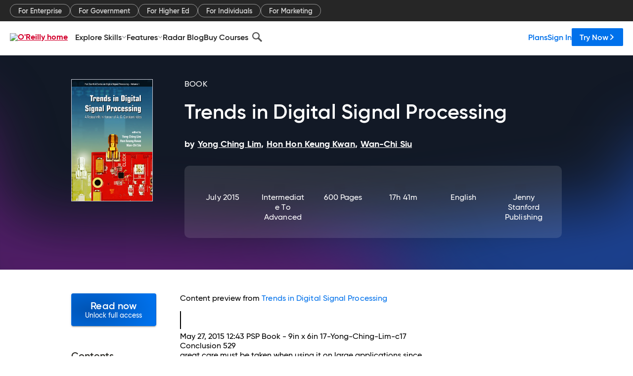

--- FILE ---
content_type: text/plain
request_url: https://c.6sc.co/?m=1
body_size: 2
content:
6suuid=ed263e1747473e0073407769be01000061ef2900

--- FILE ---
content_type: application/javascript
request_url: https://www.oreilly.com/0Br6Goi9e6_2YTD6rJhOhfL4/f5G9kfrrbSkDJt/MC1qe2sqAQ/RiJATF0N/C14B
body_size: 189796
content:
(function(){if(typeof Array.prototype.entries!=='function'){Object.defineProperty(Array.prototype,'entries',{value:function(){var index=0;const array=this;return {next:function(){if(index<array.length){return {value:[index,array[index++]],done:false};}else{return {done:true};}},[Symbol.iterator]:function(){return this;}};},writable:true,configurable:true});}}());(function(){A7();pGC();j2C();var sT=function VJ(G0,qP){'use strict';var cw=VJ;switch(G0){case KC:{bL.push(gN);try{var G2=bL.length;var MT=cn({});var Kv=F3(Nr[GY(typeof E2()[VP(ll)],F3('',[][[]]))?E2()[VP(xJ)].call(null,Xh,r2,FJ,U2):E2()[VP(IT)](QT,KT,J2,T3)](Nr[E2()[VP(n2)](Ul,cn(cn(ll)),WP,fw)][DZ()[nj(n2)].call(null,Av,UN,hl,cB)]),Tv(Nr[E2()[VP(xJ)].apply(null,[Xh,Hj,FJ,cn(cn([]))])](Nr[E2()[VP(n2)].call(null,Ul,MN,WP,r3)][qZ()[R2(tv)](ll,lw,fP,k2,M2,lB)]),IT));Kv+=F3(Tv(Nr[E2()[VP(xJ)].apply(null,[Xh,cn(cn(ll)),FJ,cn(IT)])](Nr[E2()[VP(n2)](Ul,cn(ll),WP,FL)][M6()[IY(T3)](cn({}),sJ,lB,fY,c2,IJ)]),vT[tT]),Tv(Nr[GY(typeof E2()[VP(RB)],F3('',[][[]]))?E2()[VP(xJ)].apply(null,[Xh,p2,FJ,DY]):E2()[VP(IT)](lP,MN,Cj,D6)](Nr[E2()[VP(n2)](Ul,r3,WP,cn(cn([])))][DP()[m2(H0)](XP,S0,Pj,U2)]),Pq));Kv+=F3(Tv(Nr[E2()[VP(xJ)](Xh,n2,FJ,D6)](Nr[E2()[VP(n2)](Ul,Yd,WP,p2)][TI()[lW(QO)](LH,wk,Bx,C1)]),xk),Tv(Nr[E2()[VP(xJ)](Xh,RB,FJ,cn(cn([])))](Nr[E2()[VP(n2)](Ul,cn(cn({})),WP,Jx)][TI()[lW(MN)].apply(null,[tY,Jc,KT,lF])]),C1));Kv+=F3(Tv(Nr[E2()[VP(xJ)].apply(null,[Xh,cn(cn(IT)),FJ,QO])](Nr[E2()[VP(n2)].apply(null,[Ul,xg,WP,U2])][E2()[VP(Bm)].apply(null,[kl,Sx,Sc,jS])]),hQ),Tv(Nr[E2()[VP(xJ)].call(null,Xh,cn(cn(ll)),FJ,Sg)](Nr[E2()[VP(n2)].apply(null,[Ul,zS,WP,gq])][TI()[lW(cS)](lZ,xk,Tk,nq)]),nq));Kv+=F3(Tv(Nr[E2()[VP(xJ)].apply(null,[Xh,cn({}),FJ,zS])](Nr[E2()[VP(n2)].apply(null,[Ul,bx,WP,Yk])][GY(typeof DP()[m2(Nx)],F3([],[][[]]))?DP()[m2(W1)](ZI,n2,dQ,UN):DP()[m2(xk)](RI,vO,Sg,Sk)]),r3),Tv(Nr[E2()[VP(xJ)].call(null,Xh,gq,FJ,lS)](Nr[GY(typeof E2()[VP(xq)],F3('',[][[]]))?E2()[VP(n2)].apply(null,[Ul,cn(ll),WP,lw]):E2()[VP(IT)](cI,cB,Vz,Db)][TI()[lW(cB)](KN,BF,tb,WS)]),fY));Kv+=F3(Tv(Nr[E2()[VP(xJ)].call(null,Xh,cn(cn(IT)),FJ,FJ)](Nr[E2()[VP(n2)](Ul,KT,WP,Pq)][E2()[VP(EW)].apply(null,[Ic,Sg,kI,m1])]),vT[qc]),Tv(Nr[E2()[VP(xJ)].call(null,Xh,wz,FJ,fw)](Nr[E2()[VP(n2)].call(null,Ul,cn(ll),WP,Gb)][TI()[lW(NI)](KI,Ix,cn(ll),kI)]),hl));Kv+=F3(Tv(Nr[qQ(typeof E2()[VP(OH)],F3([],[][[]]))?E2()[VP(IT)](zH,tb,g1,tT):E2()[VP(xJ)].call(null,Xh,Pq,FJ,cn(cn(ll)))](Nr[qQ(typeof E2()[VP(hW)],'undefined')?E2()[VP(IT)](HQ,cn(IT),MO,cn(IT)):E2()[VP(n2)].apply(null,[Ul,cn({}),WP,MN])][E2()[VP(Jc)](KJ,AO,pk,k2)]),UN),Tv(Nr[E2()[VP(xJ)].apply(null,[Xh,qS,FJ,Pq])](Nr[E2()[VP(n2)].call(null,Ul,bq,WP,cn(cn({})))][E2()[VP(AW)].apply(null,[sS,cn(cn(ll)),bq,Gb])]),xc));Kv+=F3(Tv(Nr[E2()[VP(xJ)](Xh,hl,FJ,XO)](Nr[E2()[VP(n2)].call(null,Ul,kI,WP,cn([]))][DZ()[nj(QH)].apply(null,[Av,zv,hl,Db])]),Tk),Tv(Nr[E2()[VP(xJ)](Xh,XS,FJ,dO)](Nr[E2()[VP(n2)](Ul,cn(cn([])),WP,hQ)][E2()[VP(IQ)].apply(null,[pQ,NI,NI,lw])]),BQ));Kv+=F3(Tv(Nr[E2()[VP(xJ)].apply(null,[Xh,Cq,FJ,LW])](Nr[E2()[VP(n2)](Ul,BQ,WP,AO)][TI()[lW(hW)](sO,Qb,tv,XA)]),vT[jW]),Tv(Nr[E2()[VP(xJ)](Xh,ZA,FJ,wz)](Nr[GY(typeof E2()[VP(gO)],F3('',[][[]]))?E2()[VP(n2)](Ul,D6,WP,Db):E2()[VP(IT)](PQ,mA,Pz,k2)][DP()[m2(xq)](L6,tv,GW,K1)]),n2));Kv+=F3(Tv(Nr[E2()[VP(xJ)](Xh,j1,FJ,cn(ll))](Nr[E2()[VP(n2)].apply(null,[Ul,xk,WP,cn(ll)])][qZ()[R2(n2)](zS,tv,Qq,Yk,Jx,Av)]),QH),Tv(Nr[E2()[VP(xJ)](Xh,T3,FJ,cn(cn(IT)))](Nr[qQ(typeof E2()[VP(qc)],'undefined')?E2()[VP(IT)](sx,WS,C1,DY):E2()[VP(n2)](Ul,qS,WP,bq)][DP()[m2(M1)](gd,p2,lS,kI)]),b5[TI()[lW(Sk)](Bz,dH,RB,cB)]()));Kv+=F3(Tv(Nr[E2()[VP(xJ)](Xh,QO,FJ,M2)](Nr[E2()[VP(n2)](Ul,cn(cn(ll)),WP,c2)][TI()[lW(c2)].apply(null,[Ed,hz,hl,tv])]),vT[AO]),Tv(Nr[E2()[VP(xJ)](Xh,T3,FJ,KT)](Nr[qQ(typeof E2()[VP(AW)],F3('',[][[]]))?E2()[VP(IT)](Yx,lF,Vg,cn(cn(IT))):E2()[VP(n2)].call(null,Ul,U2,WP,SQ)][DP()[m2(WP)](Pk,WO,gW,S0)]),S0));Kv+=F3(Tv(Nr[E2()[VP(xJ)].apply(null,[Xh,RB,FJ,H0])](Nr[E2()[VP(n2)](Ul,hl,WP,kd)][E2()[VP(Im)].apply(null,[Nb,Pq,bO,FJ])]),AO),Tv(Nr[E2()[VP(xJ)].call(null,Xh,Db,FJ,hW)](Nr[E2()[VP(n2)](Ul,U2,WP,S0)][TI()[lW(MQ)](Qk,WO,Pq,m1)]),tT));Kv+=F3(Tv(Nr[E2()[VP(xJ)](Xh,SS,FJ,cn(cn(IT)))](Nr[E2()[VP(n2)](Ul,nq,WP,lF)][qQ(typeof E2()[VP(m1)],'undefined')?E2()[VP(IT)].call(null,pF,QO,nW,C1):E2()[VP(Kq)](zh,r2,JW,tb)]),qc),Tv(Nr[GY(typeof E2()[VP(U2)],F3([],[][[]]))?E2()[VP(xJ)](Xh,lO,FJ,cn(cn(ll))):E2()[VP(IT)](zQ,FL,wk,ZA)](Nr[E2()[VP(n2)](Ul,tb,WP,cn({}))][TI()[lW(wz)].apply(null,[HP,UH,XA,IT])]),jW));Kv+=F3(Tv(Nr[E2()[VP(xJ)].apply(null,[Xh,gq,FJ,cn({})])](Nr[E2()[VP(n2)](Ul,gq,WP,lw)][TI()[lW(K1)](cT,Lc,cn(IT),fw)]),YF),Tv(Nr[E2()[VP(xJ)].call(null,Xh,Cm,FJ,cn({}))](Nr[E2()[VP(n2)](Ul,nO,WP,SQ)][DP()[m2(gO)](IW,hQ,JH,OH)]),vT[YF]));Kv+=F3(Tv(Nr[GY(typeof E2()[VP(C1)],F3([],[][[]]))?E2()[VP(xJ)].call(null,Xh,k2,FJ,cB):E2()[VP(IT)](JO,cn({}),rc,kI)](Nr[E2()[VP(n2)](Ul,cn(cn(ll)),WP,tT)][E2()[VP(Kx)].call(null,nH,cn({}),C1,lO)]),vT[Cm]),Tv(Nr[E2()[VP(xJ)](Xh,BQ,FJ,IT)](Nr[E2()[VP(n2)](Ul,U2,WP,K1)][E2()[VP(xI)](qT,Gg,nc,vO)]),Sx));Kv+=F3(Tv(Nr[GY(typeof E2()[VP(Hk)],'undefined')?E2()[VP(xJ)].call(null,Xh,cn({}),FJ,nO):E2()[VP(IT)](qg,K1,Rc,FJ)](Nr[GY(typeof E2()[VP(gm)],F3([],[][[]]))?E2()[VP(n2)](Ul,C1,WP,cS):E2()[VP(IT)](cc,Sx,Ib,xc)][E2()[VP(Zc)].call(null,g6,cn(cn(IT)),bd,ZA)]),Sg),Tv(Nr[E2()[VP(xJ)](Xh,k2,FJ,FJ)](Nr[E2()[VP(n2)](Ul,Gg,WP,cn(cn({})))][TI()[lW(M2)](T1,xq,tb,Bx)]),b5[rb()[UO(tv)].call(null,Em,kd,zS,cn(IT),KT,xk)]()));Kv+=F3(F3(Tv(Nr[E2()[VP(xJ)](Xh,Yd,FJ,bx)](Nr[TI()[lW(hQ)](jk,mA,Sk,hW)][E2()[VP(GW)].apply(null,[md,p2,c2,WS])]),lw),Tv(Nr[E2()[VP(xJ)].call(null,Xh,jS,FJ,FJ)](Nr[E2()[VP(n2)].apply(null,[Ul,FL,WP,cn(cn(ll))])][qQ(typeof DP()[m2(Ad)],F3('',[][[]]))?DP()[m2(xk)](Cg,cS,Wd,OH):DP()[m2(Nx)].apply(null,[Lv,xg,Ov,K1])]),qS)),Tv(Nr[E2()[VP(xJ)](Xh,Cq,FJ,LW)](Nr[qQ(typeof E2()[VP(MQ)],F3('',[][[]]))?E2()[VP(IT)].call(null,f1,r3,ZQ,ll):E2()[VP(n2)](Ul,RB,WP,cn(IT))][GY(typeof DP()[m2(c2)],F3([],[][[]]))?DP()[m2(tW)].apply(null,[QP,Jx,IQ,kd]):DP()[m2(xk)](bI,cn(cn(IT)),Rk,FJ)]),IJ));var JS;return JS=Kv[E2()[VP(Lc)](P0,zS,Eq,p2)](),bL.pop(),JS;}catch(Mq){bL.splice(Cc(G2,IT),Infinity,gN);var GF;return GF=E2()[VP(nq)](tS,QH,qF,bx),bL.pop(),GF;}bL.pop();}break;case L7:{var kA=qP[UR];var IA=qP[UE];bL.push(gO);if(HF(IA,null)||sQ(IA,kA[DP()[m2(ll)](hI,qc,BI,hQ)]))IA=kA[DP()[m2(ll)](hI,UN,BI,FL)];for(var FQ=vT[hQ],DW=new (Nr[DP()[m2(xc)](pj,hQ,Sx,MQ)])(IA);wW(FQ,IA);FQ++)DW[FQ]=kA[FQ];var Sd;return bL.pop(),Sd=DW,Sd;}break;case qE:{bL.push(rq);var hA=cn(cn(UR));try{var mx=bL.length;var Mx=cn(cn(UR));if(Nr[E2()[VP(n2)](hg,AO,WP,Sx)][TI()[lW(p2)](LR,nQ,RB,AO)]){Nr[qQ(typeof E2()[VP(zS)],F3('',[][[]]))?E2()[VP(IT)](WF,tT,WW,jS):E2()[VP(n2)](hg,Ad,WP,cn(cn(ll)))][TI()[lW(p2)](LR,nQ,RB,C1)][WH()[zk(QH)].call(null,j1,rQ,nq,KT,jb)](TI()[lW(Xg)](YS,Wm,M2,Gb),TI()[lW(UF)](PJ,FA,Yk,jW));Nr[qQ(typeof E2()[VP(Cq)],F3([],[][[]]))?E2()[VP(IT)].apply(null,[km,j1,Nz,cn(cn([]))]):E2()[VP(n2)](hg,cn(IT),WP,Hj)][GY(typeof TI()[lW(QO)],F3([],[][[]]))?TI()[lW(p2)](LR,nQ,Lc,cn(cn(IT))):TI()[lW(Pq)](lx,cg,QH,cn(cn([])))][E2()[VP(qd)](GS,m1,ZA,cn(ll))](TI()[lW(Xg)](YS,Wm,cn(ll),kd));hA=cn(cn(UE));}}catch(CF){bL.splice(Cc(mx,IT),Infinity,rq);}var fA;return bL.pop(),fA=hA,fA;}break;case ED:{bL.push(qc);var cW=[qQ(typeof DP()[m2(jW)],F3('',[][[]]))?DP()[m2(xk)].apply(null,[YW,fw,sF,cn(cn(ll))]):DP()[m2(QO)].apply(null,[Ig,xm,xc,cn({})]),DP()[m2(MN)](YA,Lc,U2,hQ),TI()[lW(Rq)].apply(null,[jd,ng,cn(cn([])),XS]),DP()[m2(cS)].apply(null,[lb,cn(cn({})),HA,YF]),DP()[m2(cB)](rg,hW,qF,gq),TI()[lW(zS)](Vc,BW,Sx,cn(cn(ll))),TI()[lW(Ad)].apply(null,[zm,cH,Yd,nO]),DP()[m2(NI)](KW,mA,k2,cn(ll)),E2()[VP(M1)].call(null,DO,m1,Og,cn(cn(ll))),TI()[lW(DY)].call(null,HS,BQ,xk,S0),E2()[VP(WP)].apply(null,[pS,cn(ll),fY,jH]),rb()[UO(BQ)].call(null,Nx,bO,kd,tb,cn([]),n2),DP()[m2(hW)](fw,lw,bd,MQ),qZ()[R2(BQ)](ZA,xm,Xk,cn(cn([])),jS,tW),DP()[m2(Sk)](gq,jS,VH,nO),GY(typeof DP()[m2(mA)],'undefined')?DP()[m2(c2)].apply(null,[ld,jW,r3,cn(cn([]))]):DP()[m2(xk)](OQ,xm,ES,OH),DP()[m2(MQ)](mH,S0,hW,XA),M6()[IY(fY)](GH,UF,bq,Hk,Gg,Gb),qQ(typeof E2()[VP(dO)],F3([],[][[]]))?E2()[VP(IT)](FA,Yk,Cj,Sg):E2()[VP(gO)].call(null,x1,Tk,fd,m1),E2()[VP(Nx)].apply(null,[AH,Pq,sJ,nq]),qQ(typeof DP()[m2(Qq)],'undefined')?DP()[m2(xk)](NS,tb,Fc,xc):DP()[m2(wz)].apply(null,[fH,K1,kd,Sx]),DZ()[nj(tv)](EW,mA,lF,kI),DP()[m2(K1)].call(null,Tc,lS,R1,jH),DP()[m2(M2)](Y1,cB,ZS,AO),DP()[m2(bq)](Nk,nO,jA,YF),DP()[m2(SQ)](VO,xm,Mb,FL),qQ(typeof E2()[VP(fw)],F3('',[][[]]))?E2()[VP(IT)](Cx,Gg,qF,mA):E2()[VP(tW)].apply(null,[sO,BQ,EO,dO])];if(HF(typeof Nr[qQ(typeof rb()[UO(C1)],F3(DP()[m2(nq)].call(null,Dz,D6,Dk,cS),[][[]]))?rb()[UO(hl)].apply(null,[M1,jq,Rq,mA,kI,Yk]):rb()[UO(Tk)].call(null,qd,nk,XA,BQ,Jx,fY)][DP()[m2(Yd)].call(null,Fx,hl,Sk,n2)],DP()[m2(Tk)].call(null,lA,xg,gq,kI))){var E1;return bL.pop(),E1=null,E1;}var O1=cW[DP()[m2(ll)](mA,Cm,BI,U2)];var MH=GY(typeof DP()[m2(bx)],'undefined')?DP()[m2(nq)](Dz,SS,Dk,XO):DP()[m2(xk)](Mk,qS,Eg,j1);for(var TS=ll;wW(TS,O1);TS++){var nA=cW[TS];if(GY(Nr[rb()[UO(Tk)](qd,nk,hW,QH,cn(cn([])),fY)][DP()[m2(Yd)].call(null,Fx,Qq,Sk,cn(cn(ll)))][nA],undefined)){MH=DP()[m2(nq)](Dz,Yk,Dk,Yd)[DP()[m2(Sg)](dS,cn([]),n2,r2)](MH,E2()[VP(UW)](sb,j1,rH,Pq))[DP()[m2(Sg)].apply(null,[dS,Sg,n2,mA])](TS);}}var Oq;return bL.pop(),Oq=MH,Oq;}break;case zE:{var xF;bL.push(ES);return xF=cn(cn(Nr[GY(typeof E2()[VP(xq)],'undefined')?E2()[VP(n2)](Bl,cn(ll),WP,tT):E2()[VP(IT)].call(null,XQ,lS,bA,mA)][TI()[lW(dO)](wM,mq,hW,T3)])),bL.pop(),xF;}break;case B8:{var NQ=qP[UR];bL.push(zQ);var dc=new (Nr[E2()[VP(bq)](Sl,Tk,BF,r2)])();var Ng=dc[E2()[VP(SQ)](lJ,hQ,j1,zS)](NQ);var hm=DP()[m2(nq)].apply(null,[Cv,cn(ll),Dk,M2]);Ng[DP()[m2(Hk)].call(null,Gw,XS,cS,k2)](function(l1){bL.push(FL);hm+=Nr[DP()[m2(hl)].call(null,bd,LW,QH,LW)][GY(typeof DP()[m2(zS)],'undefined')?DP()[m2(qc)].apply(null,[xS,MQ,KT,lF]):DP()[m2(xk)](d1,cn([]),fz,Rq)](l1);bL.pop();});var Vx;return Vx=Nr[qQ(typeof TI()[lW(jH)],'undefined')?TI()[lW(Pq)](sW,Tm,cn({}),cn([])):TI()[lW(Gb)](cl,Ub,Yd,cn([]))](hm),bL.pop(),Vx;}break;case CK:{var Tq=qP[UR];bL.push(Mg);var CA;return CA=cn(cn(Tq[GY(typeof rb()[UO(ll)],F3(DP()[m2(nq)].apply(null,[pV,QO,Dk,n2]),[][[]]))?rb()[UO(Tk)](I1,nk,tb,AO,SS,fY):rb()[UO(hl)](Bm,SI,kd,cn({}),fY,IH)]))&&cn(cn(Tq[qQ(typeof rb()[UO(n2)],F3([],[][[]]))?rb()[UO(hl)].apply(null,[Tm,Ic,gq,Db,RB,gc]):rb()[UO(Tk)].call(null,I1,nk,OH,RB,cn(cn([])),fY)][DP()[m2(Yd)].call(null,bJ,cn(cn([])),Sk,r2)]))&&Tq[GY(typeof rb()[UO(S0)],F3(DP()[m2(nq)].apply(null,[pV,GH,Dk,LW]),[][[]]))?rb()[UO(Tk)](I1,nk,RB,MN,vO,fY):rb()[UO(hl)](nF,Vb,xk,j1,xm,gk)][GY(typeof DP()[m2(xg)],F3('',[][[]]))?DP()[m2(Yd)].apply(null,[bJ,IJ,Sk,GH]):DP()[m2(xk)](bH,IJ,jd,fw)][ll]&&qQ(Tq[rb()[UO(Tk)].call(null,I1,nk,SQ,zS,XS,fY)][DP()[m2(Yd)].apply(null,[bJ,Cq,Sk,cn(cn({}))])][ll][E2()[VP(Lc)].apply(null,[H3,YF,Eq,jH])](),E2()[VP(mW)](fH,kI,qm,K1))?qQ(typeof DP()[m2(S0)],F3([],[][[]]))?DP()[m2(xk)](hW,lS,rx,Yd):DP()[m2(hQ)](RL,bq,vc,Sk):E2()[VP(nq)].call(null,wg,lS,qF,Ad),bL.pop(),CA;}break;case UR:{bL.push(LO);var xO;return xO=qQ(typeof Nr[E2()[VP(n2)].apply(null,[wb,gq,WP,kd])][TI()[lW(Ab)].call(null,mg,Uq,Qq,cn(IT))],DP()[m2(QH)].apply(null,[pA,Tk,ZA,Qq]))||qQ(typeof Nr[E2()[VP(n2)](wb,FL,WP,cn(cn(IT)))][TI()[lW(Lc)](DI,qv,tv,cn(IT))],qQ(typeof DP()[m2(jS)],F3('',[][[]]))?DP()[m2(xk)](bc,SS,lq,Lc):DP()[m2(QH)].apply(null,[pA,cS,ZA,p2]))||qQ(typeof Nr[E2()[VP(n2)](wb,jS,WP,jS)][E2()[VP(gm)](UA,lS,xm,Db)],DP()[m2(QH)](pA,cn(cn({})),ZA,ll)),bL.pop(),xO;}break;case SR:{var Ax=qP[UR];bL.push(Cg);try{var zO=bL.length;var TW=cn(cn(UR));if(qQ(Ax[rb()[UO(Tk)](Mc,nk,fw,cn(cn(IT)),zS,fY)][TI()[lW(bq)](CW,XO,xc,m1)],undefined)){var Uk;return Uk=DP()[m2(UW)](LR,tT,k1,cn(ll)),bL.pop(),Uk;}if(qQ(Ax[rb()[UO(Tk)](Mc,nk,U2,RB,Hj,fY)][TI()[lW(bq)](CW,XO,MQ,IJ)],cn([]))){var Yq;return Yq=qQ(typeof E2()[VP(bx)],F3([],[][[]]))?E2()[VP(IT)](gI,cn(cn([])),pm,Rq):E2()[VP(nq)].call(null,Ac,zS,qF,r2),bL.pop(),Yq;}var cx;return cx=DP()[m2(hQ)].apply(null,[s2,vO,vc,Gb]),bL.pop(),cx;}catch(Qv){bL.splice(Cc(zO,IT),Infinity,Cg);var LS;return LS=DP()[m2(gm)].apply(null,[tm,cn(cn([])),c2,Sg]),bL.pop(),LS;}bL.pop();}break;case gD:{bL.push(H0);try{var bF=bL.length;var hO=cn(cn(UR));var Dc;return Dc=cn(cn(Nr[E2()[VP(n2)](WQ,mA,WP,hl)][TI()[lW(p2)].call(null,fF,nQ,mA,nq)])),bL.pop(),Dc;}catch(IS){bL.splice(Cc(bF,IT),Infinity,H0);var CO;return bL.pop(),CO=cn([]),CO;}bL.pop();}break;case SC:{var UQ=qP[UR];bL.push(Dz);var Wc=DP()[m2(nq)].call(null,El,cn({}),Dk,FL);var tg=DP()[m2(nq)].apply(null,[El,MQ,Dk,Hk]);var PO=E2()[VP(vm)].call(null,K6,Tk,BI,cn(IT));var RS=[];try{var zq=bL.length;var vH=cn(cn(UR));try{Wc=UQ[qQ(typeof E2()[VP(Q1)],F3([],[][[]]))?E2()[VP(IT)](zQ,cn([]),F1,Lc):E2()[VP(Q1)](Fm,cn(cn(IT)),UN,RB)];}catch(jO){bL.splice(Cc(zq,IT),Infinity,Dz);if(jO[DP()[m2(Gb)](ET,YF,ll,cn(cn(ll)))][GY(typeof TI()[lW(M1)],F3([],[][[]]))?TI()[lW(wk)](Yg,Bx,p2,n2):TI()[lW(Pq)](Nx,BH,cn(IT),p2)](PO)){Wc=TI()[lW(qd)].call(null,X0,Nx,c2,zS);}}var rm=Nr[TI()[lW(C1)](In,fw,cn({}),cn(cn({})))][WH()[zk(BQ)](k2,nb,C1,fw,Qq)](fI(Nr[TI()[lW(C1)](In,fw,lF,QH)][TI()[lW(fw)].call(null,wm,zW,cn(IT),ZA)](),VQ))[GY(typeof E2()[VP(W1)],F3('',[][[]]))?E2()[VP(Lc)].call(null,pB,cn(cn({})),Eq,QH):E2()[VP(IT)].call(null,Qb,cn(ll),dF,SQ)]();UQ[E2()[VP(Q1)](Fm,ZA,UN,FL)]=rm;tg=GY(UQ[E2()[VP(Q1)](Fm,Ad,UN,FJ)],rm);RS=[cm(w4,[GY(typeof E2()[VP(Cq)],F3([],[][[]]))?E2()[VP(tT)].call(null,lT,Jx,SW,Yk):E2()[VP(IT)](Jk,cn({}),Rz,XA),Wc]),cm(w4,[E2()[VP(BQ)](Ak,cn([]),Pb,zS),wI(tg,IT)[qQ(typeof E2()[VP(YF)],F3('',[][[]]))?E2()[VP(IT)](Dk,dO,Sb,Sg):E2()[VP(Lc)](pB,MN,Eq,cn({}))]()])];var zc;return bL.pop(),zc=RS,zc;}catch(S1){bL.splice(Cc(zq,IT),Infinity,Dz);RS=[cm(w4,[E2()[VP(tT)].call(null,lT,Yk,SW,kd),Wc]),cm(w4,[qQ(typeof E2()[VP(tT)],F3('',[][[]]))?E2()[VP(IT)](vd,MQ,BF,gq):E2()[VP(BQ)].apply(null,[Ak,hQ,Pb,D6]),tg])];}var IO;return bL.pop(),IO=RS,IO;}break;case Qr:{var YO=qP[UR];var tQ=qP[UE];bL.push(EQ);if(cn(vb(YO,tQ))){throw new (Nr[DP()[m2(lS)](Op,cn({}),Yd,IT)])(DP()[m2(Bm)](D3,cn(ll),D6,QH));}bL.pop();}break;case C4:{bL.push(sA);var Ox=Nr[TI()[lW(UN)].call(null,mh,Sm,hl,FL)][E2()[VP(TH)](b3,FJ,FA,cB)]?Nr[TI()[lW(UN)].apply(null,[mh,Sm,Ab,cn(cn(ll))])][qQ(typeof DP()[m2(Gb)],F3('',[][[]]))?DP()[m2(xk)](Nm,UN,Kb,qc):DP()[m2(Gg)](HW,tb,RB,MN)](Nr[qQ(typeof TI()[lW(xc)],'undefined')?TI()[lW(Pq)](mI,jx,cn([]),mA):TI()[lW(UN)](mh,Sm,cn(ll),cn(cn({})))][qQ(typeof E2()[VP(Rq)],F3('',[][[]]))?E2()[VP(IT)].apply(null,[Ex,XO,FH,c2]):E2()[VP(TH)].call(null,b3,Lc,FA,zS)](Nr[rb()[UO(Tk)](bW,nk,kI,H0,cn(cn({})),fY)]))[E2()[VP(IJ)].call(null,Lx,jH,XA,kd)](E2()[VP(UW)](YN,XA,rH,QH)):DP()[m2(nq)](HP,kd,Dk,XO);var gA;return bL.pop(),gA=Ox,gA;}break;case Gp:{var dq=qP[UR];var Zq=qP[UE];bL.push(Uq);var cv=Zq[TI()[lW(Im)].apply(null,[hx,QO,T3,MQ])];var xx=Zq[DP()[m2(UF)](bv,QO,N1,M2)];var Yb=Zq[WH()[zk(n2)].call(null,p2,bb,hl,C1,wF)];var fb=Zq[E2()[VP(wk)](B3,QO,gx,lO)];var DF=Zq[DP()[m2(bA)](Gq,Rq,PF,SS)];var rz=Zq[DP()[m2(II)](Sh,Hk,FJ,cn(cn(IT)))];var n1=Zq[TI()[lW(W1)].call(null,OW,sJ,j1,cn(cn(IT)))];var wd=Zq[DP()[m2(BI)](BT,Jx,Bx,XO)];var mm;return mm=(qQ(typeof DP()[m2(FJ)],'undefined')?DP()[m2(xk)](Wb,lS,LW,vO):DP()[m2(nq)](rg,cn(cn(IT)),Dk,c2))[DP()[m2(Sg)](Mc,cn(ll),n2,U2)](dq)[DP()[m2(Sg)](Mc,MQ,n2,OH)](cv,E2()[VP(UW)].call(null,kS,YF,rH,MQ))[DP()[m2(Sg)].call(null,Mc,C1,n2,FL)](xx,GY(typeof E2()[VP(jS)],'undefined')?E2()[VP(UW)].apply(null,[kS,r3,rH,K1]):E2()[VP(IT)].call(null,Cz,m1,sq,Yk))[DP()[m2(Sg)].call(null,Mc,zS,n2,hl)](Yb,E2()[VP(UW)](kS,wz,rH,Ab))[DP()[m2(Sg)](Mc,Cm,n2,c2)](fb,E2()[VP(UW)](kS,Pq,rH,H0))[DP()[m2(Sg)](Mc,Sk,n2,UN)](DF,E2()[VP(UW)](kS,GH,rH,T3))[DP()[m2(Sg)](Mc,lS,n2,H0)](rz,qQ(typeof E2()[VP(nq)],F3('',[][[]]))?E2()[VP(IT)].apply(null,[BO,xm,md,NI]):E2()[VP(UW)](kS,cn(IT),rH,gq))[qQ(typeof DP()[m2(r3)],'undefined')?DP()[m2(xk)](XO,ll,ck,vO):DP()[m2(Sg)].call(null,Mc,tb,n2,FL)](n1,E2()[VP(UW)](kS,WS,rH,kI))[qQ(typeof DP()[m2(MQ)],F3([],[][[]]))?DP()[m2(xk)].apply(null,[V1,mA,xS,Db]):DP()[m2(Sg)](Mc,Cq,n2,Rq)](wd,qQ(typeof E2()[VP(Im)],'undefined')?E2()[VP(IT)](QQ,Hk,QH,Tk):E2()[VP(LW)].apply(null,[Fl,Sk,LI,Pq])),bL.pop(),mm;}break;case N4:{var Kd=qP[UR];bL.push(jq);var mk=DP()[m2(UW)](j2,Jx,k1,qS);try{var GI=bL.length;var Hq=cn({});if(Kd[GY(typeof rb()[UO(n2)],'undefined')?rb()[UO(Tk)](zb,nk,hl,U2,Jx,fY):rb()[UO(hl)](Vz,jH,D6,bq,cn({}),dg)][TI()[lW(bA)](Xx,Lk,jS,Sk)]){var US=Kd[rb()[UO(Tk)](zb,nk,ZA,hQ,cn({}),fY)][TI()[lW(bA)].apply(null,[Xx,Lk,Sk,cn(IT)])][E2()[VP(Lc)].call(null,JJ,gq,Eq,cn([]))]();var Rx;return bL.pop(),Rx=US,Rx;}else{var SH;return bL.pop(),SH=mk,SH;}}catch(tO){bL.splice(Cc(GI,IT),Infinity,jq);var Rb;return bL.pop(),Rb=mk,Rb;}bL.pop();}break;case DC:{bL.push(sW);var qH;return qH=Nr[DP()[m2(zS)].call(null,gZ,lO,gx,cn(cn(IT)))][TI()[lW(ZA)](Pd,pF,lS,MQ)],bL.pop(),qH;}break;case fG:{var fS=qP[UR];bL.push(pI);var ZO=DP()[m2(UW)](Mv,Yd,k1,Yd);var zA=GY(typeof DP()[m2(DY)],'undefined')?DP()[m2(UW)].call(null,Mv,r2,k1,WS):DP()[m2(xk)](mS,fY,lH,qS);var Om=new (Nr[DZ()[nj(xc)].call(null,Wb,Uc,hQ,WO)])(new (Nr[DZ()[nj(xc)].call(null,Wb,Uc,hQ,lw)])(DP()[m2(Q1)](N3,KT,RI,FJ)));try{var KA=bL.length;var hq=cn(UE);if(cn(cn(Nr[E2()[VP(n2)].apply(null,[Rg,cS,WP,YF])][qQ(typeof TI()[lW(hW)],F3([],[][[]]))?TI()[lW(Pq)](wA,bc,cn(cn(IT)),XO):TI()[lW(UN)](hY,Sm,cn(cn(ll)),Rq)]))&&cn(cn(Nr[E2()[VP(n2)](Rg,cn(cn(ll)),WP,cn(cn(IT)))][GY(typeof TI()[lW(tT)],F3([],[][[]]))?TI()[lW(UN)](hY,Sm,cn({}),LW):TI()[lW(Pq)].apply(null,[vF,Gm,cn([]),Gb])][M6()[IY(Gb)](c2,WS,vg,H0,BQ,qc)]))){var JQ=Nr[TI()[lW(UN)].call(null,hY,Sm,QO,tT)][M6()[IY(Gb)](FL,WS,vg,FL,FL,qc)](Nr[DP()[m2(TH)](jN,jS,Im,lS)][GY(typeof E2()[VP(UW)],'undefined')?E2()[VP(xc)].apply(null,[SP,hW,k2,OH]):E2()[VP(IT)](zg,cn({}),Ug,cn([]))],GY(typeof M6()[IY(fY)],'undefined')?M6()[IY(n2)](XO,qF,sm,tv,Hk,xc):M6()[IY(nq)](Sg,rc,Ac,Gg,NI,qm));if(JQ){ZO=Om[TI()[lW(UF)].call(null,RP,FA,ll,ZA)](JQ[E2()[VP(tT)].call(null,ph,cS,SW,hW)][E2()[VP(Lc)](dn,ZA,Eq,T3)]());}}zA=GY(Nr[E2()[VP(n2)].apply(null,[Rg,KT,WP,cn(IT)])],fS);}catch(NH){bL.splice(Cc(KA,IT),Infinity,pI);ZO=qQ(typeof DP()[m2(BI)],F3([],[][[]]))?DP()[m2(xk)](TA,wz,bk,tv):DP()[m2(gm)](bw,Tk,c2,cn([]));zA=DP()[m2(gm)].call(null,bw,Rq,c2,BQ);}var pz=F3(ZO,Tv(zA,IT))[E2()[VP(Lc)](dn,cn(IT),Eq,tb)]();var BS;return bL.pop(),BS=pz,BS;}break;case O5:{bL.push(qk);var xQ=DP()[m2(k1)](lm,cn(cn(IT)),TH,cn([]));var SF=GY(typeof DP()[m2(Tk)],F3('',[][[]]))?DP()[m2(SW)].apply(null,[ZJ,SS,kI,FJ]):DP()[m2(xk)].apply(null,[Vm,Qq,Ym,cn(IT)]);for(var dA=ll;wW(dA,mq);dA++)xQ+=SF[DP()[m2(r3)](Bk,LW,FL,Rq)](Nr[TI()[lW(C1)].apply(null,[Nl,fw,jW,cB])][WH()[zk(BQ)].apply(null,[SS,LF,C1,mA,Qq])](fI(Nr[qQ(typeof TI()[lW(gH)],'undefined')?TI()[lW(Pq)](AI,Im,ZA,cn(cn([]))):TI()[lW(C1)].call(null,Nl,fw,C1,MQ)][TI()[lW(fw)](WW,zW,cn({}),Cm)](),SF[GY(typeof DP()[m2(gO)],'undefined')?DP()[m2(ll)](Sv,c2,BI,xc):DP()[m2(xk)](QI,cn(cn(ll)),zH,Hj)])));var Hx;return bL.pop(),Hx=xQ,Hx;}break;case E9:{bL.push(QA);var QF=qQ(typeof DP()[m2(xI)],F3('',[][[]]))?DP()[m2(xk)](nm,IT,Bq,C1):DP()[m2(UW)].call(null,DN,K1,k1,cB);try{var rA=bL.length;var U1=cn({});if(Nr[rb()[UO(Tk)](G1,nk,qc,OH,Hj,fY)]&&Nr[rb()[UO(Tk)].call(null,G1,nk,xg,cn(ll),lF,fY)][E2()[VP(Nm)](cQ,lO,cF,cn(cn([])))]&&Nr[rb()[UO(Tk)].call(null,G1,nk,tv,cn(cn(IT)),dO,fY)][E2()[VP(Nm)](cQ,cn(ll),cF,Sk)][DZ()[nj(tT)](Lq,UH,Pq,Cm)]){var Dq=Nr[rb()[UO(Tk)](G1,nk,OH,lF,cn(ll),fY)][GY(typeof E2()[VP(Cb)],F3([],[][[]]))?E2()[VP(Nm)].call(null,cQ,cn({}),cF,cn(cn({}))):E2()[VP(IT)].apply(null,[kb,cn([]),KO,bq])][GY(typeof DZ()[nj(ll)],F3(DP()[m2(nq)].call(null,fV,SQ,Dk,cB),[][[]]))?DZ()[nj(tT)].call(null,Lq,UH,Pq,kI):DZ()[nj(xk)].apply(null,[Qm,pW,AQ,ZA])][qQ(typeof E2()[VP(WP)],F3([],[][[]]))?E2()[VP(IT)](Jg,nq,dF,tv):E2()[VP(Lc)].call(null,PP,n2,Eq,c2)]();var cb;return bL.pop(),cb=Dq,cb;}else{var mv;return bL.pop(),mv=QF,mv;}}catch(J1){bL.splice(Cc(rA,IT),Infinity,QA);var Xq;return bL.pop(),Xq=QF,Xq;}bL.pop();}break;case TR:{var hd=qP[UR];var Dm=qP[UE];var WI;bL.push(Am);return WI=F3(Nr[TI()[lW(C1)](b6,fw,cn(IT),MN)][WH()[zk(BQ)].apply(null,[k2,RO,C1,BQ,Qq])](fI(Nr[TI()[lW(C1)].apply(null,[b6,fw,r2,cn(IT)])][TI()[lW(fw)](NA,zW,n2,NI)](),F3(Cc(Dm,hd),IT))),hd),bL.pop(),WI;}break;case V:{var Kc=qP[UR];bL.push(FA);var Lg=Kc[rb()[UO(Tk)](QW,nk,Rq,cn({}),YF,fY)][E2()[VP(Lz)](AN,cn(cn([])),KF,xg)];if(Lg){var RA=Lg[qQ(typeof E2()[VP(BI)],F3([],[][[]]))?E2()[VP(IT)](dx,cn(cn({})),Gc,Sk):E2()[VP(Lc)](Vp,tv,Eq,Sg)]();var Ek;return bL.pop(),Ek=RA,Ek;}else{var kk;return kk=DP()[m2(UW)](Bq,jW,k1,k2),bL.pop(),kk;}bL.pop();}break;case Up:{bL.push(xI);throw new (Nr[DP()[m2(lS)].apply(null,[XW,c2,Yd,lF])])(DP()[m2(Dk)].call(null,Tg,cn(cn(IT)),MQ,FL));}break;case BE:{var TF=qP[UR];var Zz=qP[UE];bL.push(hI);if(Hc(typeof Nr[TI()[lW(hQ)](w1,mA,cn([]),SQ)][TI()[lW(Yd)].call(null,hx,Ab,AO,m1)],DP()[m2(Tk)](tA,U2,gq,r2))){Nr[qQ(typeof TI()[lW(Sx)],F3([],[][[]]))?TI()[lW(Pq)](zS,OA,fY,cn([])):TI()[lW(hQ)].apply(null,[w1,mA,cn(cn([])),cn(cn({}))])][TI()[lW(Yd)](hx,Ab,cn(cn({})),OH)]=DP()[m2(nq)](kH,cn(cn({})),Dk,Db)[DP()[m2(Sg)](ZF,qc,n2,Yk)](TF,TI()[lW(AO)](rO,YF,cn(ll),cn(cn([]))))[DP()[m2(Sg)](ZF,WS,n2,cn(ll))](Zz,DZ()[nj(lS)](XI,KF,GH,r2));}bL.pop();}break;case sR:{bL.push(NW);try{var Fk=bL.length;var zF=cn(UE);var Zg;return Zg=cn(cn(Nr[qQ(typeof E2()[VP(ZA)],'undefined')?E2()[VP(IT)](Zm,UN,Rz,cn(cn(IT))):E2()[VP(n2)](cR,MQ,WP,cn(cn([])))][DP()[m2(WS)](l6,hW,OI,RB)])),bL.pop(),Zg;}catch(Hb){bL.splice(Cc(Fk,IT),Infinity,NW);var BA;return bL.pop(),BA=cn(UE),BA;}bL.pop();}break;case Q4:{bL.push(YQ);var fO=DP()[m2(UW)].call(null,V3,XS,k1,T3);try{var dI=bL.length;var Yc=cn(cn(UR));if(Nr[rb()[UO(Tk)].call(null,Xv,nk,MQ,gq,H0,fY)][DP()[m2(Yd)](zx,cn([]),Sk,WO)]&&Nr[rb()[UO(Tk)].apply(null,[Xv,nk,p2,cn(IT),cS,fY])][DP()[m2(Yd)](zx,fw,Sk,cn(IT))][ll]&&Nr[rb()[UO(Tk)](Xv,nk,Pq,Bx,cn(IT),fY)][DP()[m2(Yd)].apply(null,[zx,Gb,Sk,cn({})])][ll][ll]&&Nr[rb()[UO(Tk)](Xv,nk,LW,NI,cn(cn(IT)),fY)][qQ(typeof DP()[m2(XA)],'undefined')?DP()[m2(xk)].apply(null,[Kk,cn(ll),Ok,hQ]):DP()[m2(Yd)](zx,qS,Sk,SS)][ll][ll][DP()[m2(Nm)](Th,FL,SW,XO)]){var Mz=qQ(Nr[rb()[UO(Tk)].call(null,Xv,nk,Hj,KT,cB,fY)][DP()[m2(Yd)](zx,mA,Sk,MN)][ll][ll][DP()[m2(Nm)](Th,cn(cn([])),SW,SQ)],Nr[rb()[UO(Tk)](Xv,nk,nO,p2,cS,fY)][DP()[m2(Yd)](zx,S0,Sk,Cq)][ll]);var Ez=Mz?DP()[m2(hQ)](Kj,Ab,vc,cn([])):E2()[VP(nq)](BW,Jx,qF,WO);var pH;return bL.pop(),pH=Ez,pH;}else{var Uz;return bL.pop(),Uz=fO,Uz;}}catch(Kg){bL.splice(Cc(dI,IT),Infinity,YQ);var VF;return bL.pop(),VF=fO,VF;}bL.pop();}break;case nR:{var pq=qP[UR];bL.push(lw);if(GY(typeof Nr[E2()[VP(jW)](OF,mA,Ob,UN)],DP()[m2(Tk)](OS,jH,gq,cn(cn([]))))&&Hc(pq[Nr[E2()[VP(jW)].call(null,OF,dO,Ob,cn(cn([])))][GY(typeof E2()[VP(UF)],'undefined')?E2()[VP(nO)](dd,RB,Hj,cn([])):E2()[VP(IT)](Sq,Yk,YI,DY)]],null)||Hc(pq[GY(typeof TI()[lW(YF)],'undefined')?TI()[lW(Jx)].call(null,Pd,qA,Pq,Db):TI()[lW(Pq)](nH,YI,QO,cn(cn([])))],null)){var wq;return wq=Nr[DP()[m2(xc)].call(null,H2,Rq,Sx,cn(cn(IT)))][qZ()[R2(AO)].call(null,AO,xk,NO,IT,Tk,qd)](pq),bL.pop(),wq;}bL.pop();}break;case H4:{bL.push(zv);var Nd;return Nd=new (Nr[DP()[m2(Ab)].apply(null,[tA,cn({}),jS,tT])])()[qZ()[R2(Tk)](H0,n2,hl,IT,T3,Pk)](),bL.pop(),Nd;}break;case k8:{var nI=qP[UR];bL.push(Eq);var nz=E2()[VP(VH)].apply(null,[jd,SS,gO,Db]);var CH=E2()[VP(VH)](jd,cn(cn({})),gO,cn({}));if(nI[TI()[lW(hQ)].apply(null,[qx,mA,kd,bq])]){var hk=nI[TI()[lW(hQ)].call(null,qx,mA,M2,Cq)][DP()[m2(Vq)].apply(null,[N2,FJ,MA,cn(ll)])](qZ()[R2(tT)].call(null,kI,hQ,hQ,m1,WS,gg));var Fg=hk[DP()[m2(VH)].call(null,LF,cn(cn([])),S0,ll)](TI()[lW(II)](xd,Sk,Hj,dO));if(Fg){var fg=Fg[qQ(typeof TI()[lW(KT)],'undefined')?TI()[lW(Pq)](mF,Kk,RB,Ad):TI()[lW(BI)].call(null,Md,Lz,UN,cS)](DZ()[nj(S0)](qm,Gb,jW,c2));if(fg){nz=Fg[WH()[zk(Gb)](T3,JW,UN,Gb,tb)](fg[qQ(typeof DP()[m2(EW)],F3([],[][[]]))?DP()[m2(xk)](vS,zS,Cz,KT):DP()[m2(hI)].apply(null,[nQ,Cm,Pg,xc])]);CH=Fg[WH()[zk(Gb)].apply(null,[Jx,JW,UN,xc,tb])](fg[qQ(typeof qZ()[R2(xc)],F3([],[][[]]))?qZ()[R2(IT)].call(null,nO,lQ,NI,Bx,Jx,CS):qZ()[R2(qc)](QO,tT,Gd,LW,tv,vQ)]);}}}var rk;return rk=cm(w4,[E2()[VP(hI)](VI,ll,lO,ll),nz,DP()[m2(Lz)](XI,cn(ll),Uc,U2),CH]),bL.pop(),rk;}break;}};var RW=function(){return tk.apply(this,[qr,arguments]);};var Ag=function(){return Nq.apply(this,[qE,arguments]);};var DS=function(){return ["NRE","K]\'P","d\f#D)[[\\c:)DG=K\tc\fl\x40YP \n\\\t-%KD,_\\&lJBG<\vP\x00c){R;FM\x07-\tb","L^\b7\v","F[V.\x07yS\t!QVG*","(JZr:\x00\x00_K,\x002#KCA L",")iG;=OJ0","$.0{`$;#","/","rRQZWQ&\t%\x40EG*T\x3f3x","^ ,PQ #K","Z","L \n/",")R","P","MZ8JCJ\x3f ","WK\x07!","WLF-lDE.Z\b6Q:D[F*T\x00K3\vQ\x40E^&\x07QQ(\"","","/D[P\tsZ1\x07\x3f","\tJ","G","ZtgzF;ztb","1","M","X\f;K","!5","\vGp\x00\x078M","&-FR","\nWQ<\x40EG6","\x07LP6\rPU","Z\r","5-*x","\fZZ6,\x078dC","J*_K","hVC","38JCJ\x3f","E\\ \x00","U_R","MZ\x3f7\x00[","YV&\x00","7~^:\x00QRA.\x00\x00","YZ\x00,\r\x3f","=_S\'N8QR^\x3f\x00OQ&>PTG:\nWPP\bn\x07)WVQ#OPL\"\x00)\v=z!T\x00ZZclGR&\x00\n_]\n&BQ\"JY.G\t!/QD\"W\x075\vQ-l`6\rR7\v-QXA\\FWSZ+b","V1","\r ","wq6:","","l1!\nhW.\x00","BGF","\f,\x07",";[K","\\x*\v(JE","\'0/lCV=L","\\T7<%uRV=7\x00PZ7\x07\"","GER!","L\"LZV<\x00N","9\b\t(W^E*0PH\")A","AZl*","V^&\n&#W\\V==WQ#W","/FR\x40<\rRV:C:\x40YG<","8\x40ER;","\t6>r^W;","LCV=L& QZ<TJ\x07-N.ORP;","!VzR!R^*LRD<1\\S\'","P \x00zZ7","\x00","J;_Cv","5HU\\#","D]g6\n","*UaR#\'","}Q","EV\"wK.","6\x00RZ\x07-","&\x00#AR","V\x40A;","o7D-","HD{&\vP","\rXA&_K,\x00KlUXA;J","6\x00\"J\x40]","MM","EV9[","YZ\v\v(IR\x40<6IL1*8D","*\b!dCG=","QZ*\v","\x00\x07","SZ<G","zh\x40*\nWJ\v\v\x07-IBR;","\x3ffVC;mJ38\x40S`&R","#KC[","P\fLP\v&1\x3f\\YPNK/-\b","\x3fbR]*QM 6\x008LX]","\x3fWQ\"\"","\nW\\\x07-","\r",".IV\x40;#WM61<Q","\b","QXu&\f\n","Ly","&/PCZ!"," \n_","$","\x00LYV","4\x07(J\x40","kv",",\x00#DSV!","<MX]*:\\Z","SZ+","[WKV","(-<","+\f","x","\x40$","&/MrE*","J","2h","(*","63","]V:","<\x00No,\b\nWX^\nLL","$\x40TX\r\x00[K*\r\"%BYR#","X\\","eHW\x3f\x40Y\x40 0_K\x07~","K\t78 ","U&\n\'_K","\f[\\\r!\t","<|Z\x07 ","9WR.N-I[<\x00U*l\x40OP*\vZ","\f)D\\","2","\r#N^V\nRZ","VEP","WB];nS\x07:%B_G","LIZx","^ ZP-",",=>LYT\b","\bJ","$\x40TX\x00\x00_X8DdZ(","<PE","1(JZf=+","<R","/3ls","CER\"","${","\x3f","UV","XV\b*","7\v","-Q^]\n\f[L*\x40DF#\x00","(","\r>I|V6","^ \x3fQQ\r.\x40E`*]Z","1;D^G","","FX^\x3fT\'","",".L[V","K\t%KP","(\x3f[^7\f-QcZ\"_R","NS","B","B:"," DCU ","$:Dc#\bZWQFqN#W}5\x3f>},)WD","_Q&.IR",";2PK*\v",",$FV],","\v,\x07%V^Q&G\\\"\x00)","`935REZ((a]-\n\"Bhl","\r4T4_K5\vQ/JSVT","S^Q=","\rQ]","\bJp->#URA;\r+M\\*#WD","^\x40QJw/8LAV","C","$6\b)W","\x40)S","+0\x00[]1\x07\x07)Wh\x40,\x07J`\x006\x008LX]"," DDG","XP.19GZZ;","0\v>\x40C","\v\"\\;LSG\'NO\x40\b\b;G","qRK;1Q[1","\x07:\x40E_&\x07o\n6\t\\K","\x00\"\x40","M\t6\x00",")GY<\x00\x00","+_f","+\x07R^\r)","\bJk/\v)QEJ\x07[M ,8\"I^]*","NZ*MVA\fJ","|","8\fM","T\\:G","","P ]K,\x00","F.\v$JS","*UaR#7]J\n\"(","^","\'fU~","c","h\x40+ ]Z","M.\x07)f_Z#","IL\n","SR;BS^\rn-AG&\n","`LDPu","\x3fR{3","\\R90","U[F(jZ7","$QCCu","\x07Mp->#URA;\r","(\x40[G","-SVZ##JW","QC,",".\x07YQ","w","3$",";2fk\'+0","(2j","]`\t","\x07_X","d",":\x3fFXC*","JYX*\r[L","[I","MI0\x07%I^G6\x07PX","MK\t1\v&)G`Z+;_\\\r*\x00\t]TV\x3f\x00P","zZ*\rJCZ *[Q","#PDV\"","MV*8\\dG.\x00\n",")B^\x40;\'LP,\r mV]+\n",".\x40V-HZ\b\"FrK*QM","9\x3fQ`R;4QQ\x00*","Mw\"\"%_R&","_M4)fX],[Q:","-AN`;","RJ0","\\\t//QV.ML5*\t-ID",")S[","R]:\n_]\n&","<E[O","\x00\x00]W0",".","","eP)\v8g_:c","G","C[JoB]`","\n","-GEF\x3f\x00","RS","0\v","7\blVCR;PKF4\x07$JBGo]WF,Q*LYR#","R\x07;:9F_c M","$GR,","Dy]93CT52T\r","[;\x00I","\"$D","K\t)WtR<","LDq=","CP","\"\x3fJZZ:","\"D[","MK","PP& !\x40","CI","\b>\x40","5\x40VA","QQ\v,)PG",",\x008WBP;","g\\&Lz&\x00","5","(\x40AZ,\x3fFZ\n%J","\x3f\b\\S1","PP.","\vjV\v&(>HVG","[]H-T","/W^C;","\v\x40YV=L0N WRR+\rOKQ\b*\x00","","","-","Q:nP7*8D","0","}$\'8","\nX~7","R","*\t-ID","h\'\v\x07%KR\f[Qc*/WNC;\x00r\t\')","WZ\b7C%B_Gb\x07\nMP","\x07%Q\r","T\\!KM\x07!","D.\x00{G1\v\x3fLX]\nL","<\n]W5:\x00$\x40DZ<","\n\x40Y","(\":\x40p#\nJ","","&\f6\x00lYU "];};var AA=function(){if(Nr["Date"]["now"]&&typeof Nr["Date"]["now"]()==='number'){return Nr["Date"]["now"]();}else{return +new (Nr["Date"])();}};var Jd=function(){if(Nr["Date"]["now"]&&typeof Nr["Date"]["now"]()==='number'){return Nr["Math"]["round"](Nr["Date"]["now"]()/1000);}else{return Nr["Math"]["round"](+new (Nr["Date"])()/1000);}};var LA=function(Yz){if(Yz===undefined||Yz==null){return 0;}var fm=Yz["toLowerCase"]()["replace"](/[^0-9]+/gi,'');return fm["length"];};var Tv=function(kF,PW){return kF<<PW;};var wI=function(Dd,tF){return Dd&tF;};var wH=function(B1){return Nr["Math"]["floor"](Nr["Math"]["random"]()*B1["length"]);};var GY=function(kx,EF){return kx!==EF;};var AS=function(DA,Pm){return DA|Pm;};var qO=function(MI){var KQ=1;var xW=[];var Qc=Nr["Math"]["sqrt"](MI);while(KQ<=Qc&&xW["length"]<6){if(MI%KQ===0){if(MI/KQ===KQ){xW["push"](KQ);}else{xW["push"](KQ,MI/KQ);}}KQ=KQ+1;}return xW;};var wW=function(RF,nd){return RF<nd;};function A7(){b5=[]['\x6b\x65\x79\x73']();if(typeof window!=='undefined'){Nr=window;}else if(typeof global!==''+[][[]]){Nr=global;}else{Nr=this;}}var LQ=function(){return Nr["window"]["navigator"]["userAgent"]["replace"](/\\|"/g,'');};var sQ=function(Fv,gS){return Fv>gS;};var p1=function(xv){return +xv;};var mb=function(){return Nq.apply(this,[nM,arguments]);};var Wx=function(db){if(db===undefined||db==null){return 0;}var Eb=db["replace"](/[\w\s]/gi,'');return Eb["length"];};var Id=function(D1,kW){return D1>=kW;};var TO=function(bm){return Nr["unescape"](Nr["encodeURIComponent"](bm));};var Od=function Wv(JI,Px){'use strict';var Gz=Wv;switch(JI){case V8:{var Xc=Px[UR];bL.push(Dg);var Qd=Xc[GY(typeof TI()[lW(NI)],F3([],[][[]]))?TI()[lW(Q1)](dl,gv,bx,cS):TI()[lW(Pq)].call(null,WO,Jx,r3,vO)](function(lI){return fQ.apply(this,[nK,arguments]);});var rW;return rW=Qd[GY(typeof E2()[VP(Kx)],'undefined')?E2()[VP(IJ)].call(null,lc,FL,XA,Gb):E2()[VP(IT)](Hg,Lc,EA,cn(ll))](E2()[VP(UW)](EJ,IT,rH,vO)),bL.pop(),rW;}break;case M7:{bL.push(xb);try{var Oc=bL.length;var Ud=cn({});var XF=F3(F3(F3(F3(F3(F3(F3(F3(F3(F3(F3(F3(F3(F3(F3(F3(F3(F3(F3(F3(F3(F3(F3(F3(Nr[GY(typeof E2()[VP(cA)],F3('',[][[]]))?E2()[VP(xJ)].apply(null,[sN,cn(ll),FJ,Gg]):E2()[VP(IT)](FS,Rq,sb,cn(ll))](Nr[rb()[UO(Tk)](Fq,nk,AO,tb,m1,fY)][qQ(typeof TI()[lW(xm)],F3([],[][[]]))?TI()[lW(Pq)](nc,dg,QH,cn(ll)):TI()[lW(ZS)](CS,AO,cn(cn([])),AO)]),Tv(Nr[E2()[VP(xJ)](sN,Rq,FJ,Gb)](Nr[rb()[UO(Tk)](Fq,nk,qS,Tk,jS,fY)][DP()[m2(VS)](Vd,IJ,mF,Cq)]),b5[qQ(typeof DP()[m2(vc)],'undefined')?DP()[m2(xk)].apply(null,[nQ,xg,MF,LW]):DP()[m2(tT)](JF,GH,kQ,gq)]())),Tv(Nr[E2()[VP(xJ)](sN,lS,FJ,WO)](Nr[rb()[UO(Tk)](Fq,nk,WS,Tk,Gb,fY)][M6()[IY(jS)](BQ,dS,r1,YF,dO,fY)]),FL)),Tv(Nr[E2()[VP(xJ)].apply(null,[sN,k2,FJ,cn(cn({}))])](Nr[rb()[UO(Tk)](Fq,nk,S0,Cq,xg,fY)][qQ(typeof DP()[m2(Eq)],F3([],[][[]]))?DP()[m2(xk)].call(null,GH,XS,Wq,Bx):DP()[m2(MO)](Hv,nO,SO,cn(cn(ll)))]),Pq)),Tv(Nr[E2()[VP(xJ)].call(null,sN,SQ,FJ,Lc)](Nr[TI()[lW(C1)](UY,fw,cn([]),cn(IT))][TI()[lW(kg)](I3,jW,kI,xg)]),xk)),Tv(Nr[E2()[VP(xJ)].call(null,sN,tv,FJ,lO)](Nr[rb()[UO(Tk)](Fq,nk,Tk,Rq,cn(cn(ll)),fY)][DP()[m2(gg)].call(null,zZ,bx,nQ,cn(cn({})))]),vT[lw])),Tv(Nr[GY(typeof E2()[VP(Vq)],F3([],[][[]]))?E2()[VP(xJ)](sN,Db,FJ,cn(cn([]))):E2()[VP(IT)].apply(null,[XS,cn(ll),Pb,WO])](Nr[rb()[UO(Tk)](Fq,nk,xg,Cm,lO,fY)][TI()[lW(IF)](BN,cA,nq,qc)]),hQ)),Tv(Nr[GY(typeof E2()[VP(Qb)],F3([],[][[]]))?E2()[VP(xJ)](sN,r2,FJ,lS):E2()[VP(IT)](VW,IJ,tH,cn(cn(IT)))](Nr[GY(typeof rb()[UO(Cm)],F3([],[][[]]))?rb()[UO(Tk)](Fq,nk,lS,IT,kd,fY):rb()[UO(hl)](QH,Sc,qc,cn({}),k2,dF)][E2()[VP(Lz)](f2,cn(ll),KF,DY)]),nq)),Tv(Nr[GY(typeof E2()[VP(nF)],F3([],[][[]]))?E2()[VP(xJ)](sN,jH,FJ,RB):E2()[VP(IT)](mQ,jW,xm,Ad)](Nr[rb()[UO(Tk)](Fq,nk,Yk,r2,UN,fY)][GY(typeof DP()[m2(vO)],F3('',[][[]]))?DP()[m2(Rq)](f0,Bx,bq,QO):DP()[m2(xk)](hW,GH,Gx,gq)]),vT[xc])),Tv(Nr[E2()[VP(xJ)].call(null,sN,kI,FJ,NI)](Nr[rb()[UO(Tk)].call(null,Fq,nk,cB,lO,hW,fY)][GY(typeof qZ()[R2(tT)],F3([],[][[]]))?qZ()[R2(OH)](tT,fY,vc,NI,jS,zb):qZ()[R2(IT)](dO,Bc,IT,cn([]),jW,Qg)]),fY)),Tv(Nr[E2()[VP(xJ)].apply(null,[sN,Pq,FJ,xk])](Nr[rb()[UO(Tk)](Fq,nk,p2,r2,SS,fY)][E2()[VP(VS)](DJ,cn(IT),T3,XA)]),T3)),Tv(Nr[E2()[VP(xJ)].call(null,sN,c2,FJ,tT)](Nr[rb()[UO(Tk)](Fq,nk,KT,cn(cn([])),Yd,fY)][TI()[lW(Kz)](Yn,L1,tb,cn([]))]),hl)),Tv(Nr[GY(typeof E2()[VP(Td)],F3([],[][[]]))?E2()[VP(xJ)](sN,M2,FJ,bx):E2()[VP(IT)].apply(null,[wF,Gg,RB,H0])](Nr[rb()[UO(Tk)](Fq,nk,j1,cn(cn(IT)),XO,fY)][E2()[VP(gg)].apply(null,[lj,SS,Q1,XS])]),b5[TI()[lW(Ov)](Xm,KS,tb,cn({}))]())),Tv(Nr[E2()[VP(xJ)](sN,WS,FJ,xg)](Nr[qQ(typeof rb()[UO(tT)],'undefined')?rb()[UO(hl)](rS,NF,MN,C1,qc,qb):rb()[UO(Tk)](Fq,nk,m1,kI,cn(cn(IT)),fY)][E2()[VP(Jb)].call(null,wM,Lc,nO,cn(cn(ll)))]),xc)),Tv(Nr[E2()[VP(xJ)](sN,Gg,FJ,hl)](Nr[rb()[UO(Tk)].apply(null,[Fq,nk,WS,Gb,n2,fY])][GY(typeof TI()[lW(jm)],F3([],[][[]]))?TI()[lW(kO)](jQ,Cb,Cm,U2):TI()[lW(Pq)](RH,MO,Sk,lF)]),Tk)),Tv(Nr[E2()[VP(xJ)].call(null,sN,n2,FJ,lS)](Nr[rb()[UO(Tk)](Fq,nk,m1,vO,kd,fY)][E2()[VP(cH)](mI,vO,Ex,vO)]),vT[vO])),Tv(Nr[E2()[VP(xJ)].call(null,sN,cn([]),FJ,cn(cn([])))](Nr[rb()[UO(Tk)].apply(null,[Fq,nk,Hk,QH,Hk,fY])][TI()[lW(gW)](sh,HI,Yd,MN)]),tv)),Tv(Nr[E2()[VP(xJ)](sN,Sx,FJ,K1)](Nr[rb()[UO(Tk)](Fq,nk,r3,r3,hQ,fY)][DP()[m2(Jb)].apply(null,[vn,lw,AF,S0])]),n2)),Tv(Nr[GY(typeof E2()[VP(H1)],F3([],[][[]]))?E2()[VP(xJ)](sN,xk,FJ,cn(cn({}))):E2()[VP(IT)].apply(null,[nQ,Lc,FW,Sg])](Nr[rb()[UO(Tk)](Fq,nk,Cm,Db,Tk,fY)][GY(typeof E2()[VP(Vq)],F3('',[][[]]))?E2()[VP(qA)](mP,m1,II,xg):E2()[VP(IT)].call(null,ZH,M2,nS,cn(cn({})))]),QH)),Tv(Nr[GY(typeof E2()[VP(Zc)],F3('',[][[]]))?E2()[VP(xJ)](sN,cn(ll),FJ,nO):E2()[VP(IT)](V1,j1,Um,Qq)](Nr[rb()[UO(Tk)].apply(null,[Fq,nk,kI,j1,K1,fY])][TI()[lW(XS)].apply(null,[Lj,k2,nO,IJ])]),lS)),Tv(Nr[qQ(typeof E2()[VP(hI)],F3([],[][[]]))?E2()[VP(IT)](F1,lw,IH,DY):E2()[VP(xJ)].apply(null,[sN,SQ,FJ,cB])](Nr[rb()[UO(Tk)].call(null,Fq,nk,kI,qc,Jx,fY)][E2()[VP(JW)].apply(null,[jF,S0,wx,hW])]),Gb)),Tv(Nr[E2()[VP(xJ)](sN,UN,FJ,IJ)](Nr[rb()[UO(Tk)].apply(null,[Fq,nk,S0,Bx,jW,fY])][GY(typeof DP()[m2(ZA)],F3('',[][[]]))?DP()[m2(cH)](IW,cn(cn({})),IJ,Tk):DP()[m2(xk)].apply(null,[vO,Cm,q1,cn(cn([]))])]),S0)),Tv(Nr[E2()[VP(xJ)].call(null,sN,m1,FJ,Qq)](Nr[rb()[UO(Tk)].call(null,Fq,nk,xm,Ab,lw,fY)][rb()[UO(LW)](sH,vm,jS,XO,Sg,AO)]),AO)),Tv(Nr[E2()[VP(xJ)](sN,Pq,FJ,kI)](Nr[DP()[m2(Sx)].apply(null,[Vg,Hj,II,LW])][DP()[m2(UN)](Lb,cn({}),nq,Sk)]),tT)),Tv(Nr[E2()[VP(xJ)](sN,nq,FJ,Gb)](Nr[TI()[lW(C1)](UY,fw,cn(ll),Bx)][WH()[zk(r2)](fw,Vk,C1,D6,T3)]),qc));var Xb;return bL.pop(),Xb=XF,Xb;}catch(jc){bL.splice(Cc(Oc,IT),Infinity,xb);var b1;return bL.pop(),b1=ll,b1;}bL.pop();}break;case MR:{bL.push(wz);var Wg=Nr[GY(typeof E2()[VP(JW)],F3([],[][[]]))?E2()[VP(n2)].apply(null,[MS,tT,WP,xk]):E2()[VP(IT)](Cq,cn([]),DH,nq)][DP()[m2(gx)](NS,cn(IT),OH,fw)]?vT[IT]:ll;var Zb=Nr[E2()[VP(n2)](MS,XA,WP,cB)][E2()[VP(gv)](cF,KT,hQ,cn([]))]?IT:ll;var EI=Nr[E2()[VP(n2)](MS,cn(cn([])),WP,Rq)][TI()[lW(vc)](Cd,gg,cn(cn({})),S0)]?IT:vT[hQ];var Fb=Nr[E2()[VP(n2)](MS,cn(cn({})),WP,cn([]))][TI()[lW(tx)](Iv,Mb,Cm,lw)]?IT:ll;var Nc=Nr[E2()[VP(n2)].apply(null,[MS,ll,WP,cn(cn({}))])][DP()[m2(dS)](Bc,Ad,dH,QO)]?IT:ll;var TQ=Nr[E2()[VP(n2)](MS,Hj,WP,Db)][E2()[VP(Bb)](GO,RB,Qb,Ab)]?vT[IT]:vT[hQ];var HO=Nr[E2()[VP(n2)](MS,NI,WP,c2)][DP()[m2(pg)].apply(null,[Ux,Tk,pg,QO])]?IT:ll;var UI=Nr[E2()[VP(n2)](MS,NI,WP,cn(cn(IT)))][DP()[m2(gW)].call(null,wx,mA,xg,c2)]?b5[DP()[m2(tT)](Zd,Rq,kQ,cn(cn(IT)))]():ll;var Ck=Nr[E2()[VP(n2)](MS,IJ,WP,Sk)][DP()[m2(mW)](Ld,hQ,fW,jS)]?IT:ll;var Wk=Nr[TI()[lW(Lz)](IF,vx,jH,Sk)][E2()[VP(xc)](XZ,cB,k2,Yd)].bind?vT[IT]:ll;var mO=Nr[E2()[VP(n2)](MS,qc,WP,cn(cn(IT)))][E2()[VP(gW)].call(null,Ld,cn(IT),tq,cn(ll))]?IT:ll;var xH=Nr[E2()[VP(n2)](MS,U2,WP,MN)][E2()[VP(Dx)](Jg,Pq,Kz,tv)]?IT:ll;var vq;var hH;try{var CQ=bL.length;var RQ=cn([]);vq=Nr[E2()[VP(n2)](MS,lF,WP,xc)][TI()[lW(mF)].apply(null,[FI,KF,tb,r3])]?IT:ll;}catch(vI){bL.splice(Cc(CQ,IT),Infinity,wz);vq=ll;}try{var fq=bL.length;var EH=cn({});hH=Nr[E2()[VP(n2)].apply(null,[MS,xc,WP,Lc])][E2()[VP(kO)](Sm,Lc,KT,Ad)]?IT:ll;}catch(dk){bL.splice(Cc(fq,IT),Infinity,wz);hH=vT[hQ];}var Bd;return bL.pop(),Bd=F3(F3(F3(F3(F3(F3(F3(F3(F3(F3(F3(F3(F3(Wg,Tv(Zb,IT)),Tv(EI,FL)),Tv(Fb,Pq)),Tv(Nc,xk)),Tv(TQ,vT[lw])),Tv(HO,hQ)),Tv(UI,nq)),Tv(vq,vT[xc])),Tv(hH,fY)),Tv(Ck,T3)),Tv(Wk,vT[lS])),Tv(mO,UN)),Tv(xH,xc)),Bd;}break;case Up:{var xA=Px[UR];bL.push(Qx);var Km=GY(typeof DP()[m2(gv)],'undefined')?DP()[m2(nq)](X2,hQ,Dk,cn([])):DP()[m2(xk)](lg,lS,Sb,wz);var FO=TI()[lW(Rm)].apply(null,[Zj,Bm,SQ,Sk]);var Gk=vT[hQ];var KH=xA[WH()[zk(RB)](K1,l3,hl,tv,M2)]();while(wW(Gk,KH[DP()[m2(ll)].call(null,dv,RB,BI,vO)])){if(Id(FO[TI()[lW(EW)](z3,RB,WS,cn(cn(IT)))](KH[DP()[m2(r3)](X2,vO,FL,Bx)](Gk)),ll)||Id(FO[TI()[lW(EW)].apply(null,[z3,RB,WS,lO])](KH[DP()[m2(r3)](X2,cS,FL,OH)](F3(Gk,vT[IT]))),ll)){Km+=IT;}else{Km+=ll;}Gk=F3(Gk,FL);}var A1;return bL.pop(),A1=Km,A1;}break;case pG:{var qW;var Fd;var nx;bL.push(zm);for(qW=ll;wW(qW,Px[GY(typeof DP()[m2(cA)],F3([],[][[]]))?DP()[m2(ll)](Jq,cn({}),BI,SS):DP()[m2(xk)](Zk,tv,Zx,cn(IT))]);qW+=IT){nx=Px[qW];}Fd=nx[qQ(typeof DP()[m2(GH)],F3('',[][[]]))?DP()[m2(xk)](Eq,cS,xc,cn(cn(IT))):DP()[m2(KO)].call(null,jl,Qq,bA,H0)]();if(Nr[E2()[VP(n2)].apply(null,[zG,AO,WP,SQ])].bmak[qQ(typeof DP()[m2(r3)],F3('',[][[]]))?DP()[m2(xk)](ZH,K1,PH,UN):DP()[m2(QW)](Sw,cn(IT),Cm,r3)][Fd]){Nr[E2()[VP(n2)].apply(null,[zG,RB,WP,cn(IT)])].bmak[qQ(typeof DP()[m2(pF)],'undefined')?DP()[m2(xk)].call(null,K1,cn(cn(IT)),JW,WO):DP()[m2(QW)].call(null,Sw,hW,Cm,QH)][Fd].apply(Nr[qQ(typeof E2()[VP(Iq)],F3('',[][[]]))?E2()[VP(IT)].apply(null,[Z1,gq,fz,Db]):E2()[VP(n2)].apply(null,[zG,cn(cn([])),WP,D6])].bmak[DP()[m2(QW)].apply(null,[Sw,Qq,Cm,QO])],nx);}bL.pop();}break;case ER:{bL.push(fx);var kq=rH;var FF=DP()[m2(nq)].apply(null,[JZ,jS,Dk,cn(cn(IT))]);for(var gb=vT[hQ];wW(gb,kq);gb++){FF+=TI()[lW(fw)](gQ,zW,cn(cn([])),p2);kq++;}bL.pop();}break;case UE:{bL.push(qI);Nr[DZ()[nj(Sx)](hb,cA,T3,IT)](function(){return Wv.apply(this,[ER,arguments]);},VQ);bL.pop();}break;}};var XH=function vA(fk,cO){'use strict';var Tb=vA;switch(fk){case I5:{var JA=function(SA,OO){bL.push(Hm);if(cn(sg)){for(var wQ=ll;wW(wQ,vT[Pq]);++wQ){if(wW(wQ,vT[xk])||qQ(wQ,jH)||qQ(wQ,IJ)||qQ(wQ,vT[C1])){MW[wQ]=HH(vT[IT]);}else{MW[wQ]=sg[DP()[m2(ll)].call(null,YI,lS,BI,zS)];sg+=Nr[DP()[m2(hl)](Tc,SQ,QH,BQ)][DP()[m2(qc)](B6,DY,KT,Yd)](wQ);}}}var bQ=qQ(typeof DP()[m2(xk)],F3('',[][[]]))?DP()[m2(xk)].call(null,zm,xk,ZS,n2):DP()[m2(nq)].apply(null,[lh,Sg,Dk,WO]);for(var rd=vT[hQ];wW(rd,SA[DP()[m2(ll)](YI,cn(IT),BI,OH)]);rd++){var jI=SA[DP()[m2(r3)](lh,Bx,FL,cn({}))](rd);var DQ=wI(sv(OO,r3),vT[nq]);OO*=vT[r3];OO&=vT[fY];OO+=vT[T3];OO&=vT[hl];var Lm=MW[SA[TI()[lW(tT)].apply(null,[YN,Xg,Cq,T3])](rd)];if(qQ(typeof jI[E2()[VP(qS)](tY,fw,qS,lw)],DP()[m2(QH)](pJ,S0,ZA,Sg))){var CI=jI[qQ(typeof E2()[VP(qc)],F3('',[][[]]))?E2()[VP(IT)](tI,QH,M2,r3):E2()[VP(qS)](tY,r3,qS,jH)](ll);if(Id(CI,lw)&&wW(CI,BI)){Lm=MW[CI];}}if(Id(Lm,vT[hQ])){var wc=Tz(DQ,sg[DP()[m2(ll)](YI,xg,BI,cB)]);Lm+=wc;Lm%=sg[DP()[m2(ll)](YI,cn({}),BI,wz)];jI=sg[Lm];}bQ+=jI;}var sI;return bL.pop(),sI=bQ,sI;};var X1=function(wO){var px=[0x428a2f98,0x71374491,0xb5c0fbcf,0xe9b5dba5,0x3956c25b,0x59f111f1,0x923f82a4,0xab1c5ed5,0xd807aa98,0x12835b01,0x243185be,0x550c7dc3,0x72be5d74,0x80deb1fe,0x9bdc06a7,0xc19bf174,0xe49b69c1,0xefbe4786,0x0fc19dc6,0x240ca1cc,0x2de92c6f,0x4a7484aa,0x5cb0a9dc,0x76f988da,0x983e5152,0xa831c66d,0xb00327c8,0xbf597fc7,0xc6e00bf3,0xd5a79147,0x06ca6351,0x14292967,0x27b70a85,0x2e1b2138,0x4d2c6dfc,0x53380d13,0x650a7354,0x766a0abb,0x81c2c92e,0x92722c85,0xa2bfe8a1,0xa81a664b,0xc24b8b70,0xc76c51a3,0xd192e819,0xd6990624,0xf40e3585,0x106aa070,0x19a4c116,0x1e376c08,0x2748774c,0x34b0bcb5,0x391c0cb3,0x4ed8aa4a,0x5b9cca4f,0x682e6ff3,0x748f82ee,0x78a5636f,0x84c87814,0x8cc70208,0x90befffa,0xa4506ceb,0xbef9a3f7,0xc67178f2];var bg=0x6a09e667;var P1=0xbb67ae85;var ZW=0x3c6ef372;var lk=0xa54ff53a;var YH=0x510e527f;var Hd=0x9b05688c;var pO=0x1f83d9ab;var zd=0x5be0cd19;var rI=TO(wO);var zI=rI["length"]*8;rI+=Nr["String"]["fromCharCode"](0x80);var QS=rI["length"]/4+2;var rF=Nr["Math"]["ceil"](QS/16);var VA=new (Nr["Array"])(rF);for(var jg=0;jg<rF;jg++){VA[jg]=new (Nr["Array"])(16);for(var Aq=0;Aq<16;Aq++){VA[jg][Aq]=rI["charCodeAt"](jg*64+Aq*4)<<24|rI["charCodeAt"](jg*64+Aq*4+1)<<16|rI["charCodeAt"](jg*64+Aq*4+2)<<8|rI["charCodeAt"](jg*64+Aq*4+3)<<0;}}var vk=zI/Nr["Math"]["pow"](2,32);VA[rF-1][14]=Nr["Math"]["floor"](vk);VA[rF-1][15]=zI;for(var hF=0;hF<rF;hF++){var cq=new (Nr["Array"])(64);var Mm=bg;var hS=P1;var Jz=ZW;var Ec=lk;var vW=YH;var Xd=Hd;var GA=pO;var Ik=zd;for(var gF=0;gF<64;gF++){var Rd=void 0,Pc=void 0,PS=void 0,Jm=void 0,dW=void 0,Tx=void 0;if(gF<16)cq[gF]=VA[hF][gF];else{Rd=qq(cq[gF-15],7)^qq(cq[gF-15],18)^cq[gF-15]>>>3;Pc=qq(cq[gF-2],17)^qq(cq[gF-2],19)^cq[gF-2]>>>10;cq[gF]=cq[gF-16]+Rd+cq[gF-7]+Pc;}Pc=qq(vW,6)^qq(vW,11)^qq(vW,25);PS=vW&Xd^~vW&GA;Jm=Ik+Pc+PS+px[gF]+cq[gF];Rd=qq(Mm,2)^qq(Mm,13)^qq(Mm,22);dW=Mm&hS^Mm&Jz^hS&Jz;Tx=Rd+dW;Ik=GA;GA=Xd;Xd=vW;vW=Ec+Jm>>>0;Ec=Jz;Jz=hS;hS=Mm;Mm=Jm+Tx>>>0;}bg=bg+Mm;P1=P1+hS;ZW=ZW+Jz;lk=lk+Ec;YH=YH+vW;Hd=Hd+Xd;pO=pO+GA;zd=zd+Ik;}return [bg>>24&0xff,bg>>16&0xff,bg>>8&0xff,bg&0xff,P1>>24&0xff,P1>>16&0xff,P1>>8&0xff,P1&0xff,ZW>>24&0xff,ZW>>16&0xff,ZW>>8&0xff,ZW&0xff,lk>>24&0xff,lk>>16&0xff,lk>>8&0xff,lk&0xff,YH>>24&0xff,YH>>16&0xff,YH>>8&0xff,YH&0xff,Hd>>24&0xff,Hd>>16&0xff,Hd>>8&0xff,Hd&0xff,pO>>24&0xff,pO>>16&0xff,pO>>8&0xff,pO&0xff,zd>>24&0xff,zd>>16&0xff,zd>>8&0xff,zd&0xff];};var wS=function(){var GQ=LQ();var bS=-1;if(GQ["indexOf"]('Trident/7.0')>-1)bS=11;else if(GQ["indexOf"]('Trident/6.0')>-1)bS=10;else if(GQ["indexOf"]('Trident/5.0')>-1)bS=9;else bS=0;return bS>=9;};var WA=function(){var c1=PA();var sd=Nr["Object"]["prototype"]["hasOwnProperty"].call(Nr["Navigator"]["prototype"],'mediaDevices');var pb=Nr["Object"]["prototype"]["hasOwnProperty"].call(Nr["Navigator"]["prototype"],'serviceWorker');var Bg=! !Nr["window"]["browser"];var G4V=typeof Nr["ServiceWorker"]==='function';var j7V=typeof Nr["ServiceWorkerContainer"]==='function';var SRV=typeof Nr["frames"]["ServiceWorkerRegistration"]==='function';var Q5V=Nr["window"]["location"]&&Nr["window"]["location"]["protocol"]==='http:';var TX=c1&&(!sd||!pb||!G4V||!Bg||!j7V||!SRV)&&!Q5V;return TX;};var PA=function(){var H7V=LQ();var jDV=/(iPhone|iPad).*AppleWebKit(?!.*(Version|CriOS))/i["test"](H7V);var KCV=Nr["navigator"]["platform"]==='MacIntel'&&Nr["navigator"]["maxTouchPoints"]>1&&/(Safari)/["test"](H7V)&&!Nr["window"]["MSStream"]&&typeof Nr["navigator"]["standalone"]!=='undefined';return jDV||KCV;};var qKV=function(cDV){var MMV=Nr["Math"]["floor"](Nr["Math"]["random"]()*100000+10000);var zX=Nr["String"](cDV*MMV);var HX=0;var lDV=[];var VfV=zX["length"]>=18?true:false;while(lDV["length"]<6){lDV["push"](Nr["parseInt"](zX["slice"](HX,HX+2),10));HX=VfV?HX+3:HX+2;}var zVV=KKV(lDV);return [MMV,zVV];};var dDV=function(PpV){if(PpV===null||PpV===undefined){return 0;}var wfV=function NVV(zpV){return PpV["toLowerCase"]()["includes"](zpV["toLowerCase"]());};var O5V=0;(jMV&&jMV["fields"]||[])["some"](function(UDV){var A9V=UDV["type"];var SDV=UDV["labels"];if(SDV["some"](wfV)){O5V=pRV[A9V];if(UDV["extensions"]&&UDV["extensions"]["labels"]&&UDV["extensions"]["labels"]["some"](function(Bs){return PpV["toLowerCase"]()["includes"](Bs["toLowerCase"]());})){O5V=pRV[UDV["extensions"]["type"]];}return true;}return false;});return O5V;};var T7V=function(Z7V){if(Z7V===undefined||Z7V==null){return false;}var bCV=function XKV(fVV){return Z7V["toLowerCase"]()===fVV["toLowerCase"]();};return V4V["some"](bCV);};var D7V=function(wEV){try{var nVV=new (Nr["Set"])(Nr["Object"]["values"](pRV));return wEV["split"](';')["some"](function(ODV){var ls=ODV["split"](',');var YDV=Nr["Number"](ls[ls["length"]-1]);return nVV["has"](YDV);});}catch(f4V){return false;}};var PtV=function(N9V){var fCV='';var xCV=0;if(N9V==null||Nr["document"]["activeElement"]==null){return cm(w4,["elementFullId",fCV,"elementIdType",xCV]);}var WRV=['id','name','for','placeholder','aria-label','aria-labelledby'];WRV["forEach"](function(HVV){if(!N9V["hasAttribute"](HVV)||fCV!==''&&xCV!==0){return;}var jrV=N9V["getAttribute"](HVV);if(fCV===''&&(jrV!==null||jrV!==undefined)){fCV=jrV;}if(xCV===0){xCV=dDV(jrV);}});return cm(w4,["elementFullId",fCV,"elementIdType",xCV]);};var jKV=function(XCV){var M4V;if(XCV==null){M4V=Nr["document"]["activeElement"];}else M4V=XCV;if(Nr["document"]["activeElement"]==null)return -1;var ffV=M4V["getAttribute"]('name');if(ffV==null){var XrV=M4V["getAttribute"]('id');if(XrV==null)return -1;else return ftV(XrV);}return ftV(ffV);};var UtV=function(xfV){var V8V=-1;var hVV=[];if(! !xfV&&typeof xfV==='string'&&xfV["length"]>0){var XpV=xfV["split"](';');if(XpV["length"]>1&&XpV[XpV["length"]-1]===''){XpV["pop"]();}V8V=Nr["Math"]["floor"](Nr["Math"]["random"]()*XpV["length"]);var ZVV=XpV[V8V]["split"](',');for(var RDV in ZVV){if(!Nr["isNaN"](ZVV[RDV])&&!Nr["isNaN"](Nr["parseInt"](ZVV[RDV],10))){hVV["push"](ZVV[RDV]);}}}else{var x8V=Nr["String"](B9V(1,5));var w8V='1';var CX=Nr["String"](B9V(20,70));var lfV=Nr["String"](B9V(100,300));var pEV=Nr["String"](B9V(100,300));hVV=[x8V,w8V,CX,lfV,pEV];}return [V8V,hVV];};var ZfV=function(DfV,dMV){var B4V=typeof DfV==='string'&&DfV["length"]>0;var M5V=!Nr["isNaN"](dMV)&&(Nr["Number"](dMV)===-1||Jd()<Nr["Number"](dMV));if(!(B4V&&M5V)){return false;}var T9V='^([a-fA-F0-9]{31,32})$';return DfV["search"](T9V)!==-1;};var tRV=function(W8V,jVV,IX){var vKV;do{vKV=sT(TR,[W8V,jVV]);}while(qQ(Tz(vKV,IX),ll));return vKV;};var MCV=function(mKV){var sDV=PA(mKV);bL.push(dS);var zKV=Nr[TI()[lW(UN)](XQ,Sm,U2,jW)][E2()[VP(xc)].call(null,A0,XA,k2,FL)][E2()[VP(Cm)](HN,H0,V7V,Gg)].call(Nr[TI()[lW(bx)](pI,wz,LW,M2)][GY(typeof E2()[VP(Gb)],F3([],[][[]]))?E2()[VP(xc)](A0,jS,k2,Jx):E2()[VP(IT)].call(null,M8V,OH,n9V,ZA)],DP()[m2(Rq)](sb,kd,bq,Gb));var kKV=Nr[qQ(typeof TI()[lW(kI)],'undefined')?TI()[lW(Pq)](Qs,Yk,NI,H0):TI()[lW(UN)](XQ,Sm,WO,QO)][E2()[VP(xc)].call(null,A0,Bx,k2,YF)][E2()[VP(Cm)](HN,qc,V7V,YF)].call(Nr[TI()[lW(bx)](pI,wz,cn(cn([])),AO)][E2()[VP(xc)](A0,tv,k2,qS)],TI()[lW(XS)](gT,k2,Sk,cn(cn(IT))));var L8V=cn(cn(Nr[E2()[VP(n2)].call(null,CDV,cn(cn([])),WP,Sg)][TI()[lW(Gg)](YW,gx,Bx,OH)]));var sfV=qQ(typeof Nr[qQ(typeof TI()[lW(xg)],'undefined')?TI()[lW(Pq)].call(null,ZEV,rVV,ZA,Yk):TI()[lW(U2)](EJ,Hs,Sk,FL)],GY(typeof DP()[m2(mA)],'undefined')?DP()[m2(QH)](UCV,DY,ZA,Gg):DP()[m2(xk)].call(null,P4V,cn(cn([])),NO,cn([])));var mEV=qQ(typeof Nr[qZ()[R2(xc)](Jx,AO,xg,cn(ll),tv,nc)],DP()[m2(QH)](UCV,AO,ZA,Qq));var l7V=qQ(typeof Nr[E2()[VP(K1)].call(null,IH,lF,dQ,vO)][qQ(typeof DZ()[nj(fY)],F3([],[][[]]))?DZ()[nj(xk)].apply(null,[EVV,OF,zfV,jW]):DZ()[nj(BQ)].apply(null,[nc,GW,jW,C1])],DP()[m2(QH)](UCV,U2,ZA,BQ));var hKV=Nr[E2()[VP(n2)](CDV,bq,WP,cn(cn(IT)))][DP()[m2(zS)].call(null,Rh,WS,gx,c2)]&&qQ(Nr[E2()[VP(n2)].call(null,CDV,lO,WP,Rq)][GY(typeof DP()[m2(MQ)],'undefined')?DP()[m2(zS)](Rh,cn({}),gx,Lc):DP()[m2(xk)].call(null,q4V,r3,x1,cn(cn(ll)))][M6()[IY(r3)](QO,lS,QX,BQ,LW,r3)],E2()[VP(M2)](KEV,FJ,pg,QO));var lEV=sDV&&(cn(zKV)||cn(kKV)||cn(sfV)||cn(L8V)||cn(mEV)||cn(l7V))&&cn(hKV);var VtV;return bL.pop(),VtV=lEV,VtV;};var rX=function(N4V){bL.push(Sg);var U9V;return U9V=FEV()[GY(typeof rb()[UO(fY)],F3([],[][[]]))?rb()[UO(T3)](BI,Mb,hW,Gb,D6,C1):rb()[UO(hl)](Tg,UVV,BQ,cn({}),n2,l4V)](function OrV(IVV){bL.push(lg);while(IT)switch(IVV[TI()[lW(kI)].apply(null,[M9V,qpV,dO,fY])]=IVV[qZ()[R2(r3)](Gg,xk,ll,YF,LW,OKV)]){case ll:if(EDV(TI()[lW(WO)](wb,U5V,k2,lS),Nr[rb()[UO(Tk)](OKV,nk,QO,m1,cn(cn(IT)),fY)])){IVV[GY(typeof qZ()[R2(Tk)],F3([],[][[]]))?qZ()[R2(r3)].call(null,C1,xk,ll,DY,Ad,OKV):qZ()[R2(IT)].apply(null,[OH,J8V,EW,ZA,Yd,bDV])]=FL;break;}{var prV;return prV=IVV[E2()[VP(WO)].apply(null,[O7,nq,SO,Yk])](DZ()[nj(T3)](v7V,X7V,hQ,H0),null),bL.pop(),prV;}case vT[tT]:{var UrV;return UrV=IVV[GY(typeof E2()[VP(cB)],'undefined')?E2()[VP(WO)](O7,mA,SO,Sk):E2()[VP(IT)](bq,H0,w7V,tb)](DZ()[nj(T3)].apply(null,[v7V,X7V,hQ,Cm]),Nr[rb()[UO(Tk)](OKV,nk,WS,kd,lS,fY)][TI()[lW(WO)].apply(null,[wb,U5V,K1,Cm])][DP()[m2(Ad)](pW,UN,MN,lw)](N4V)),bL.pop(),UrV;}case Pq:case TI()[lW(Db)](E8V,VRV,Hk,nq):{var Q8V;return Q8V=IVV[GY(typeof M6()[IY(UN)],'undefined')?M6()[IY(FL)](xg,mF,lP,Hk,FL,xk):M6()[IY(nq)](zS,dO,Zm,bx,k2,Oz)](),bL.pop(),Q8V;}}bL.pop();},null,null,null,Nr[DP()[m2(XS)](rKV,cn([]),Ub,hW)]),bL.pop(),U9V;};var cfV=function(){if(cn({})){}else if(cn(UE)){}else if(cn(UE)){}else if(cn(UR)){return function b9V(W5V){bL.push(sKV);var FfV=Nr[GY(typeof TI()[lW(k2)],F3([],[][[]]))?TI()[lW(Gb)](Es,Ub,fY,Qq):TI()[lW(Pq)](Ul,LVV,lF,cn([]))](LQ());var cz=Nr[GY(typeof TI()[lW(kI)],F3([],[][[]]))?TI()[lW(Gb)].apply(null,[Es,Ub,QH,cn(cn({}))]):TI()[lW(Pq)](Yd,cCV,qS,cn(cn([])))](W5V[qQ(typeof E2()[VP(Sg)],'undefined')?E2()[VP(IT)](XVV,Hj,Zk,vO):E2()[VP(Yd)](Rk,Rq,Hk,cn(IT))]);var AfV;return AfV=jpV(F3(FfV,cz))[E2()[VP(Lc)](BY,WS,Eq,j1)](),bL.pop(),AfV;};}else{}};var L5V=function(){bL.push(gx);try{var S7V=bL.length;var E5V=cn([]);var mCV=AA();var C4V=MtV()[E2()[VP(NI)](xN,cn(cn({})),RB,XS)](new (Nr[DZ()[nj(xc)](Dx,Uc,hQ,Tk)])(DP()[m2(ZA)].apply(null,[VW,hQ,gO,qS]),E2()[VP(hW)](QpV,ZA,hz,qc)),qQ(typeof DP()[m2(xm)],F3([],[][[]]))?DP()[m2(xk)](g5V,AO,gq,Db):DP()[m2(DY)](Vb,UN,UF,Gg));var krV=AA();var hfV=Cc(krV,mCV);var Ms;return Ms=cm(w4,[E2()[VP(WS)](m4V,Sk,U2,KT),C4V,TI()[lW(FJ)](Pd,nq,cn({}),ZA),hfV]),bL.pop(),Ms;}catch(nDV){bL.splice(Cc(S7V,IT),Infinity,gx);var F5V;return bL.pop(),F5V={},F5V;}bL.pop();};var MtV=function(){bL.push(zs);var YVV=Nr[DP()[m2(Lc)](z0,NI,gH,MQ)][E2()[VP(H0)](th,XS,gq,WS)]?Nr[DP()[m2(Lc)](z0,YF,gH,m1)][E2()[VP(H0)].apply(null,[th,Gb,gq,kI])]:HH(IT);var bfV=Nr[DP()[m2(Lc)](z0,n2,gH,cn(ll))][E2()[VP(W1)](U3,H0,jCV,Db)]?Nr[DP()[m2(Lc)](z0,cn(IT),gH,Bx)][E2()[VP(W1)](U3,cn(ll),jCV,Sk)]:HH(IT);var ZrV=Nr[GY(typeof rb()[UO(UN)],'undefined')?rb()[UO(Tk)](ql,nk,Tk,T3,Pq,fY):rb()[UO(hl)](U2,MN,mA,MQ,H0,sm)][E2()[VP(xq)].call(null,CZ,Ab,vx,cn(cn([])))]?Nr[rb()[UO(Tk)].apply(null,[ql,nk,cS,lF,Cm,fY])][E2()[VP(xq)](CZ,SS,vx,T3)]:HH(vT[IT]);var TMV=Nr[rb()[UO(Tk)].call(null,ql,nk,H0,FJ,Cm,fY)][DP()[m2(p2)](Z2,Sx,Ix,hQ)]?Nr[rb()[UO(Tk)].apply(null,[ql,nk,IT,M2,cn({}),fY])][DP()[m2(p2)].apply(null,[Z2,Sx,Ix,H0])]():HH(IT);var wCV=Nr[rb()[UO(Tk)].call(null,ql,nk,bx,cn({}),FL,fY)][TI()[lW(j1)](Y3,SMV,XA,cn(cn([])))]?Nr[rb()[UO(Tk)](ql,nk,KT,fw,cn(cn([])),fY)][TI()[lW(j1)].apply(null,[Y3,SMV,Gg,c2])]:HH(IT);var R9V=HH(IT);var c8V=[DP()[m2(nq)].apply(null,[UJ,Bx,Dk,cn(cn([]))]),R9V,GY(typeof DP()[m2(XO)],F3('',[][[]]))?DP()[m2(dO)](rL,Pq,gg,Cm):DP()[m2(xk)](DI,nO,pVV,cn(cn({}))),sT(ED,[]),sT(sR,[]),sT(gD,[]),sT(zE,[]),sT(H4,[]),sT(UR,[]),YVV,bfV,ZrV,TMV,wCV];var LX;return LX=c8V[E2()[VP(IJ)](Tj,cn(cn([])),XA,zS)](E2()[VP(LW)](FN,nO,LI,xk)),bL.pop(),LX;};var Z5V=function(){var GDV;bL.push(Pk);return GDV=sT(SR,[Nr[E2()[VP(n2)].apply(null,[BVV,fY,WP,XS])]]),bL.pop(),GDV;};var Y8V=function(){bL.push(Rs);var hRV=[U8V,Wz];var t5V=Is(SVV);if(GY(t5V,cn({}))){try{var Js=bL.length;var Ys=cn({});var sX=Nr[DP()[m2(xJ)].call(null,Jn,cn(cn(ll)),qd,c2)](t5V)[rb()[UO(ll)](ADV,XI,ll,Yk,xg,C1)](TI()[lW(SQ)](AP,Tg,D6,tT));if(Id(sX[DP()[m2(ll)](TDV,cn(cn([])),BI,xm)],xk)){var GX=Nr[DP()[m2(UN)](n8V,hl,nq,K1)](sX[FL],T3);GX=Nr[DP()[m2(gq)].call(null,UT,r3,Lc,XA)](GX)?U8V:GX;hRV[vT[hQ]]=GX;}}catch(ZtV){bL.splice(Cc(Js,IT),Infinity,Rs);}}var pMV;return bL.pop(),pMV=hRV,pMV;};var SpV=function(){var IRV=[HH(IT),HH(IT)];bL.push(lCV);var mz=Is(B5V);if(GY(mz,cn([]))){try{var I5V=bL.length;var VKV=cn(UE);var Hz=Nr[GY(typeof DP()[m2(hl)],'undefined')?DP()[m2(xJ)](Qw,XO,qd,XA):DP()[m2(xk)].apply(null,[Yk,Rq,UVV,cn({})])](mz)[rb()[UO(ll)].apply(null,[FX,XI,lS,SQ,r2,C1])](qQ(typeof TI()[lW(Hj)],F3([],[][[]]))?TI()[lW(Pq)](cX,KMV,cn(cn(ll)),cn(cn({}))):TI()[lW(SQ)].call(null,BT,Tg,cn(cn(ll)),cS));if(Id(Hz[DP()[m2(ll)](p5V,jW,BI,hl)],xk)){var g8V=Nr[DP()[m2(UN)](Lx,Ab,nq,Pq)](Hz[vT[IT]],T3);var OCV=Nr[DP()[m2(UN)](Lx,r2,nq,cn(cn(ll)))](Hz[Pq],T3);g8V=Nr[GY(typeof DP()[m2(qS)],F3('',[][[]]))?DP()[m2(gq)](V9,n2,Lc,cn(cn(ll))):DP()[m2(xk)](R7V,Sx,wA,S0)](g8V)?HH(IT):g8V;OCV=Nr[DP()[m2(gq)].apply(null,[V9,SS,Lc,BQ])](OCV)?HH(IT):OCV;IRV=[OCV,g8V];}}catch(JpV){bL.splice(Cc(I5V,IT),Infinity,lCV);}}var ZX;return bL.pop(),ZX=IRV,ZX;};var cs=function(){bL.push(HDV);var P5V=qQ(typeof DP()[m2(bx)],F3([],[][[]]))?DP()[m2(xk)](FrV,LW,xJ,cn(IT)):DP()[m2(nq)].apply(null,[P8,lw,Dk,OH]);var cEV=Is(B5V);if(cEV){try{var IfV=bL.length;var jX=cn(cn(UR));var GKV=Nr[DP()[m2(xJ)].apply(null,[b3,Db,qd,qS])](cEV)[GY(typeof rb()[UO(Pq)],'undefined')?rb()[UO(ll)](k8V,XI,T3,cn([]),cn(cn([])),C1):rb()[UO(hl)](OA,ws,WS,FJ,jH,tKV)](qQ(typeof TI()[lW(qS)],F3('',[][[]]))?TI()[lW(Pq)](AEV,sA,j1,XO):TI()[lW(SQ)](C6,Tg,FJ,cn([])));P5V=GKV[vT[hQ]];}catch(D4V){bL.splice(Cc(IfV,IT),Infinity,HDV);}}var ppV;return bL.pop(),ppV=P5V,ppV;};var SEV=function(){bL.push(mg);var rRV=Is(B5V);if(rRV){try{var hCV=bL.length;var RMV=cn({});var BMV=Nr[DP()[m2(xJ)].call(null,k0,WO,qd,XS)](rRV)[qQ(typeof rb()[UO(nq)],'undefined')?rb()[UO(hl)](v7V,jx,XA,Bx,qS,I8V):rb()[UO(ll)](rN,XI,Rq,Gg,FJ,C1)](TI()[lW(SQ)].call(null,Y2,Tg,lF,xm));if(Id(BMV[DP()[m2(ll)](nrV,fw,BI,zS)],r3)){var xs=Nr[qQ(typeof DP()[m2(m1)],F3('',[][[]]))?DP()[m2(xk)].call(null,tT,Pq,Gs,fY):DP()[m2(UN)](hn,XO,nq,k2)](BMV[nq],T3);var fs;return fs=Nr[GY(typeof DP()[m2(Ad)],F3('',[][[]]))?DP()[m2(gq)](q0,r3,Lc,NI):DP()[m2(xk)].apply(null,[wb,AO,GVV,m1])](xs)||qQ(xs,HH(IT))?HH(IT):xs,bL.pop(),fs;}}catch(wpV){bL.splice(Cc(hCV,IT),Infinity,mg);var bpV;return bL.pop(),bpV=HH(vT[IT]),bpV;}}var m8V;return bL.pop(),m8V=HH(vT[IT]),m8V;};var DX=function(){bL.push(sMV);var jRV=Is(B5V);if(jRV){try{var zRV=bL.length;var qEV=cn(cn(UR));var h7V=Nr[DP()[m2(xJ)](Bl,NI,qd,AO)](jRV)[rb()[UO(ll)](TtV,XI,k2,bq,jH,C1)](TI()[lW(SQ)].call(null,qMV,Tg,T3,cn(IT)));if(qQ(h7V[GY(typeof DP()[m2(T3)],F3([],[][[]]))?DP()[m2(ll)](I9V,cn([]),BI,Sk):DP()[m2(xk)](Ib,cn(cn({})),qm,K1)],r3)){var rCV;return bL.pop(),rCV=h7V[hQ],rCV;}}catch(HKV){bL.splice(Cc(zRV,IT),Infinity,sMV);var FDV;return bL.pop(),FDV=null,FDV;}}var HMV;return bL.pop(),HMV=null,HMV;};var nMV=function(v9V,gfV){bL.push(YS);for(var W4V=ll;wW(W4V,gfV[DP()[m2(ll)](VEV,Sg,BI,RB)]);W4V++){var TKV=gfV[W4V];TKV[E2()[VP(AO)].apply(null,[kb,IT,Pg,kd])]=TKV[E2()[VP(AO)](kb,AO,Pg,IJ)]||cn(cn(UR));TKV[qQ(typeof E2()[VP(Im)],F3('',[][[]]))?E2()[VP(IT)].apply(null,[IQ,cn({}),YS,p2]):E2()[VP(Sg)].apply(null,[HEV,bq,Hs,cn(cn(ll))])]=cn(UR);if(EDV(qQ(typeof TI()[lW(Yd)],'undefined')?TI()[lW(Pq)].call(null,HpV,n2,nq,qc):TI()[lW(xc)](c0,CCV,cn({}),cn(IT)),TKV))TKV[GY(typeof E2()[VP(Sg)],F3([],[][[]]))?E2()[VP(Sx)](FKV,KT,tv,r2):E2()[VP(IT)](ZKV,cn(cn({})),Nz,hW)]=cn(cn([]));Nr[qQ(typeof TI()[lW(kI)],F3('',[][[]]))?TI()[lW(Pq)](G1,K4V,U2,cn(IT)):TI()[lW(UN)].apply(null,[Tj,Sm,Db,Sx])][GY(typeof E2()[VP(zS)],'undefined')?E2()[VP(S0)](pT,M2,Sx,m1):E2()[VP(IT)].apply(null,[Xs,cn(IT),dv,Rq])](v9V,NMV(TKV[DP()[m2(EW)].apply(null,[Z1,RB,VRV,zS])]),TKV);}bL.pop();};var fKV=function(F4V,CEV,PX){bL.push(Am);if(CEV)nMV(F4V[E2()[VP(xc)].apply(null,[W0,cn(cn({})),k2,WO])],CEV);if(PX)nMV(F4V,PX);Nr[TI()[lW(UN)](PJ,Sm,cn(IT),lw)][E2()[VP(S0)](mL,C1,Sx,Gg)](F4V,GY(typeof E2()[VP(wz)],F3([],[][[]]))?E2()[VP(xc)](W0,ZA,k2,cB):E2()[VP(IT)](Q7V,YF,Wb,cn(cn({}))),cm(w4,[E2()[VP(Sx)](RY,QH,tv,cn(cn(IT))),cn(cn(UR))]));var LpV;return bL.pop(),LpV=F4V,LpV;};var NMV=function(hDV){bL.push(HRV);var F9V=bz(hDV,qQ(typeof DP()[m2(XA)],F3('',[][[]]))?DP()[m2(xk)](brV,lS,x9V,hW):DP()[m2(tv)].call(null,zL,lw,U5V,BQ));var rpV;return rpV=HF(E2()[VP(xg)].apply(null,[hP,xg,XS,dO]),vX(F9V))?F9V:Nr[DP()[m2(hl)](BKV,AO,QH,RB)](F9V),bL.pop(),rpV;};var bz=function(Iz,F7V){bL.push(S8V);if(Hc(DZ()[nj(Pq)](x4V,FL,hQ,xg),vX(Iz))||cn(Iz)){var r5V;return bL.pop(),r5V=Iz,r5V;}var M7V=Iz[Nr[E2()[VP(jW)].apply(null,[fv,Ad,Ob,cn(cn({}))])][TI()[lW(WS)](pT,JH,fY,lw)]];if(GY(OMV(ll),M7V)){var XEV=M7V.call(Iz,F7V||TI()[lW(tv)](tm,rVV,cn(IT),gq));if(Hc(DZ()[nj(Pq)](x4V,FL,hQ,Ad),vX(XEV))){var A8V;return bL.pop(),A8V=XEV,A8V;}throw new (Nr[DP()[m2(lS)](NF,tv,Yd,S0)])(M6()[IY(UN)](c2,Cq,XP,xm,p2,SS));}var bKV;return bKV=(qQ(DP()[m2(tv)].call(null,x5,k2,U5V,WS),F7V)?Nr[GY(typeof DP()[m2(D6)],F3('',[][[]]))?DP()[m2(hl)](npV,Qq,QH,cn(cn(ll))):DP()[m2(xk)](TA,Gg,Vz,cn(cn(IT)))]:Nr[DP()[m2(Sx)](GS,ZA,II,cn(cn({})))])(Iz),bL.pop(),bKV;};var q8V=function(nCV){bL.push(g1);if(cn(nCV)){lRV=b5[E2()[VP(jm)](Qw,XS,VRV,hQ)]();Qz=W1;lKV=jW;vs=vT[AO];VMV=Gb;KRV=Gb;NCV=Gb;r7V=Gb;l8V=Gb;}bL.pop();};var rs=function(){bL.push(Jk);fMV=qQ(typeof DP()[m2(Gg)],F3('',[][[]]))?DP()[m2(xk)].apply(null,[dS,cn(IT),nKV,Bx]):DP()[m2(nq)](Yl,kd,Dk,YF);N8V=ll;RVV=vT[hQ];rDV=b5[E2()[VP(lw)](nw,M2,xJ,cn(cn([])))]();CtV=DP()[m2(nq)](Yl,cn(cn([])),Dk,Jx);YEV=ll;xrV=ll;X9V=ll;BRV=DP()[m2(nq)].call(null,Yl,cn(IT),Dk,cn(cn([])));mVV=ll;Fs=ll;bL.pop();FCV=ll;MrV=ll;frV=ll;LKV=ll;};var b7V=function(){bL.push(tKV);lVV=ll;rMV=DP()[m2(nq)](CT,M2,Dk,Rq);GRV={};AVV=DP()[m2(nq)].call(null,CT,Ad,Dk,qc);bL.pop();mrV=ll;SrV=ll;};var zDV=function(xKV,EX,LfV){bL.push(WpV);try{var K7V=bL.length;var KpV=cn({});var qRV=vT[hQ];var x7V=cn(UE);if(GY(EX,vT[IT])&&Id(RVV,lKV)){if(cn(FpV[DP()[m2(Kq)](PT,cn(cn(ll)),I9V,Pq)])){x7V=cn(cn(UE));FpV[DP()[m2(Kq)].apply(null,[PT,XO,I9V,KT])]=cn(cn({}));}var D5V;return D5V=cm(w4,[TI()[lW(W1)].apply(null,[wJ,sJ,fw,Cm]),qRV,TI()[lW(xq)].call(null,f0,hl,cn(cn(IT)),BQ),x7V,GY(typeof E2()[VP(r2)],F3([],[][[]]))?E2()[VP(Cb)](Ah,bx,WO,cn(ll)):E2()[VP(IT)](S8V,U2,XP,Sx),N8V]),bL.pop(),D5V;}if(qQ(EX,IT)&&wW(N8V,Qz)||GY(EX,IT)&&wW(RVV,lKV)){var sRV=xKV?xKV:Nr[E2()[VP(n2)].call(null,Pv,cn(ll),WP,wz)][TI()[lW(M1)].call(null,M0,jb,tv,xm)];var vpV=HH(IT);var EKV=HH(IT);if(sRV&&sRV[DP()[m2(Kx)](sh,bx,Jx,Tk)]&&sRV[E2()[VP(Xg)](FVV,SS,z8V,cn(ll))]){vpV=Nr[qQ(typeof TI()[lW(LW)],F3([],[][[]]))?TI()[lW(Pq)](Ok,srV,xg,cn(cn({}))):TI()[lW(C1)].call(null,VB,fw,nq,S0)][WH()[zk(BQ)].apply(null,[DY,z4V,C1,cB,Qq])](sRV[DP()[m2(Kx)].call(null,sh,nq,Jx,OH)]);EKV=Nr[TI()[lW(C1)](VB,fw,WO,xm)][WH()[zk(BQ)](K1,z4V,C1,cS,Qq)](sRV[GY(typeof E2()[VP(DY)],F3('',[][[]]))?E2()[VP(Xg)](FVV,Cm,z8V,bx):E2()[VP(IT)](gDV,ZA,Cz,S0)]);}else if(sRV&&sRV[WH()[zk(tv)].call(null,bq,vCV,nq,XA,JH)]&&sRV[DP()[m2(xI)].call(null,Uj,cn(cn(ll)),fY,cn([]))]){vpV=Nr[GY(typeof TI()[lW(p2)],F3([],[][[]]))?TI()[lW(C1)](VB,fw,OH,Jx):TI()[lW(Pq)].call(null,Oz,TDV,ll,C1)][WH()[zk(BQ)](WO,z4V,C1,GH,Qq)](sRV[WH()[zk(tv)].apply(null,[kI,vCV,nq,cn([]),JH])]);EKV=Nr[TI()[lW(C1)].apply(null,[VB,fw,Tk,SS])][WH()[zk(BQ)].call(null,xg,z4V,C1,FL,Qq)](sRV[DP()[m2(xI)](Uj,Yk,fY,Yd)]);}var hpV=sRV[TI()[lW(WP)](GO,V7V,hl,Yd)];if(HF(hpV,null))hpV=sRV[E2()[VP(UF)](qb,Jx,kd,Pq)];var U4V=jKV(hpV);qRV=Cc(AA(),LfV);var LCV=DP()[m2(nq)].apply(null,[Gj,Yd,Dk,cn(cn({}))])[DP()[m2(Sg)].call(null,Cx,cn(cn(ll)),n2,cS)](MrV,E2()[VP(UW)].call(null,K6,KT,rH,Sx))[DP()[m2(Sg)](Cx,Db,n2,cn(cn([])))](EX,E2()[VP(UW)].apply(null,[K6,cn(ll),rH,GH]))[DP()[m2(Sg)](Cx,fw,n2,T3)](qRV,E2()[VP(UW)](K6,fY,rH,Bx))[DP()[m2(Sg)](Cx,bx,n2,YF)](vpV,E2()[VP(UW)].apply(null,[K6,cn(cn(ll)),rH,K1]))[DP()[m2(Sg)].call(null,Cx,jH,n2,Pq)](EKV);if(GY(EX,vT[IT])){LCV=DP()[m2(nq)].call(null,Gj,lF,Dk,cn({}))[qQ(typeof DP()[m2(AO)],F3([],[][[]]))?DP()[m2(xk)].apply(null,[L7V,NI,MKV,gq]):DP()[m2(Sg)](Cx,fY,n2,LW)](LCV,E2()[VP(UW)](K6,xk,rH,cn(cn({}))))[DP()[m2(Sg)](Cx,KT,n2,dO)](U4V);var C7V=Hc(typeof sRV[TI()[lW(gO)](Ql,WP,r2,cn(cn({})))],DP()[m2(Tk)].apply(null,[A0,cn({}),gq,cn({})]))?sRV[TI()[lW(gO)](Ql,WP,xm,c2)]:sRV[TI()[lW(Nx)].call(null,ht,bA,cn(cn([])),MQ)];if(Hc(C7V,null)&&GY(C7V,IT))LCV=DP()[m2(nq)](Gj,cn(cn([])),Dk,cn(cn(IT)))[DP()[m2(Sg)](Cx,XA,n2,BQ)](LCV,qQ(typeof E2()[VP(WO)],F3([],[][[]]))?E2()[VP(IT)](JDV,Gb,v4V,dO):E2()[VP(UW)].apply(null,[K6,cn(cn(ll)),rH,c2]))[GY(typeof DP()[m2(Nx)],F3('',[][[]]))?DP()[m2(Sg)].apply(null,[Cx,c2,n2,FL]):DP()[m2(xk)](lMV,FJ,Vk,K1)](C7V);}if(Hc(typeof sRV[DP()[m2(Zc)](vP,Bx,BF,nO)],DP()[m2(Tk)](A0,bx,gq,NI))&&qQ(sRV[DP()[m2(Zc)](vP,U2,BF,Tk)],cn(UE)))LCV=DP()[m2(nq)].apply(null,[Gj,nq,Dk,cn(cn({}))])[DP()[m2(Sg)].apply(null,[Cx,lw,n2,tb])](LCV,E2()[VP(bA)](IP,cn(cn(IT)),gm,lF));LCV=DP()[m2(nq)](Gj,KT,Dk,Pq)[DP()[m2(Sg)].call(null,Cx,jS,n2,tv)](LCV,qQ(typeof E2()[VP(Cq)],'undefined')?E2()[VP(IT)].apply(null,[NI,cn([]),wRV,cn({})]):E2()[VP(LW)](Al,Hj,LI,cn(cn(ll))));rDV=F3(F3(F3(F3(F3(rDV,MrV),EX),qRV),vpV),EKV);fMV=F3(fMV,LCV);}if(qQ(EX,IT))N8V++;else RVV++;MrV++;var gMV;return gMV=cm(w4,[TI()[lW(W1)].apply(null,[wJ,sJ,cn(cn([])),K1]),qRV,GY(typeof TI()[lW(Im)],F3('',[][[]]))?TI()[lW(xq)](f0,hl,tb,xg):TI()[lW(Pq)](KT,mDV,cn(cn(ll)),Hj),x7V,GY(typeof E2()[VP(Ad)],F3('',[][[]]))?E2()[VP(Cb)](Ah,GH,WO,hl):E2()[VP(IT)].call(null,kg,cn(cn(ll)),dQ,lS),N8V]),bL.pop(),gMV;}catch(C5V){bL.splice(Cc(K7V,IT),Infinity,WpV);}bL.pop();};var WrV=function(DrV,PVV,FMV){bL.push(OW);try{var JtV=bL.length;var QRV=cn([]);var ZMV=DrV?DrV:Nr[qQ(typeof E2()[VP(gO)],F3([],[][[]]))?E2()[VP(IT)].apply(null,[lm,RB,HW,cn({})]):E2()[VP(n2)](fB,T3,WP,cn({}))][TI()[lW(M1)].call(null,sZ,jb,XA,lF)];var QVV=ll;var zEV=HH(vT[IT]);var LrV=IT;var IrV=cn([]);if(Id(mrV,lRV)){if(cn(FpV[DP()[m2(Kq)](NJ,U2,I9V,zS)])){IrV=cn(cn({}));FpV[GY(typeof DP()[m2(kI)],F3('',[][[]]))?DP()[m2(Kq)].apply(null,[NJ,KT,I9V,cn(cn(IT))]):DP()[m2(xk)].call(null,dKV,Sk,qA,NI)]=cn(UR);}var DMV;return DMV=cm(w4,[TI()[lW(W1)](PL,sJ,lw,hW),QVV,GY(typeof E2()[VP(lF)],F3([],[][[]]))?E2()[VP(II)](xL,DY,Jc,dO):E2()[VP(IT)](OVV,cS,tI,bx),zEV,TI()[lW(xq)](ww,hl,U2,cn(cn(ll))),IrV]),bL.pop(),DMV;}if(wW(mrV,lRV)&&ZMV&&GY(ZMV[TI()[lW(tW)](gT,Jb,n2,xk)],undefined)){zEV=ZMV[TI()[lW(tW)](gT,Jb,cn(cn(ll)),hQ)];var lrV=ZMV[rb()[UO(QH)].apply(null,[pW,IQ,gq,j1,ll,r3])];var jz=ZMV[GY(typeof DP()[m2(UN)],F3([],[][[]]))?DP()[m2(GW)].apply(null,[MD,Gg,UfV,cn(ll)]):DP()[m2(xk)](Kk,Sx,mq,M2)]?IT:ll;var LMV=ZMV[E2()[VP(BI)].call(null,pP,fY,vm,lS)]?IT:ll;var TfV=ZMV[qZ()[R2(lS)](kI,nq,NX,fY,H0,k8V)]?IT:ll;var MpV=ZMV[DP()[m2(jm)](hN,cn(cn(IT)),jm,Ab)]?IT:vT[hQ];var IMV=F3(F3(F3(fI(jz,r3),fI(LMV,xk)),fI(TfV,vT[tT])),MpV);QVV=Cc(AA(),FMV);var UEV=jKV(null);var qfV=ll;if(lrV&&zEV){if(GY(lrV,ll)&&GY(zEV,ll)&&GY(lrV,zEV))zEV=HH(vT[IT]);else zEV=GY(zEV,ll)?zEV:lrV;}if(qQ(LMV,ll)&&qQ(TfV,ll)&&qQ(MpV,ll)&&sQ(zEV,lw)){if(qQ(PVV,Pq)&&Id(zEV,vT[xk])&&xX(zEV,II))zEV=HH(FL);else if(Id(zEV,qS)&&xX(zEV,vO))zEV=HH(Pq);else if(Id(zEV,Jc)&&xX(zEV,Xg))zEV=HH(vT[r2]);else zEV=HH(FL);}if(GY(UEV,s4V)){B8V=ll;s4V=UEV;}else B8V=F3(B8V,vT[IT]);var xVV=BX(zEV);if(qQ(xVV,ll)){var gs=DP()[m2(nq)].call(null,mT,GH,Dk,BQ)[DP()[m2(Sg)](XY,mA,n2,Ad)](mrV,E2()[VP(UW)](m3,mA,rH,j1))[GY(typeof DP()[m2(r3)],'undefined')?DP()[m2(Sg)](XY,RB,n2,m1):DP()[m2(xk)](TVV,MN,YRV,Lc)](PVV,GY(typeof E2()[VP(Tk)],F3('',[][[]]))?E2()[VP(UW)](m3,hQ,rH,cn({})):E2()[VP(IT)](AMV,tT,OW,cn(cn([]))))[GY(typeof DP()[m2(tW)],F3([],[][[]]))?DP()[m2(Sg)].apply(null,[XY,xm,n2,Sg]):DP()[m2(xk)](p9V,cn([]),Tm,xm)](QVV,E2()[VP(UW)].apply(null,[m3,M2,rH,m1]))[DP()[m2(Sg)](XY,XS,n2,XA)](zEV,GY(typeof E2()[VP(Jc)],F3([],[][[]]))?E2()[VP(UW)].apply(null,[m3,k2,rH,Sg]):E2()[VP(IT)].apply(null,[YfV,cn(IT),XI,WO]))[DP()[m2(Sg)].apply(null,[XY,IJ,n2,Hk])](qfV,E2()[VP(UW)].call(null,m3,cn(ll),rH,lS))[DP()[m2(Sg)](XY,cn(cn(ll)),n2,jS)](IMV,E2()[VP(UW)](m3,Gb,rH,Lc))[DP()[m2(Sg)](XY,cn(IT),n2,j1)](UEV);if(GY(typeof ZMV[DP()[m2(Zc)].call(null,DJ,Gb,BF,cn(cn([])))],DP()[m2(Tk)](Dw,LW,gq,k2))&&qQ(ZMV[DP()[m2(Zc)](DJ,Yk,BF,Pq)],cn({})))gs=DP()[m2(nq)](mT,Bx,Dk,XA)[DP()[m2(Sg)].apply(null,[XY,fY,n2,QH])](gs,TI()[lW(UW)](gd,Kx,bx,lw));gs=DP()[m2(nq)].apply(null,[mT,K1,Dk,mA])[DP()[m2(Sg)].apply(null,[XY,NI,n2,Yk])](gs,GY(typeof E2()[VP(k2)],'undefined')?E2()[VP(LW)](xB,Sx,LI,xm):E2()[VP(IT)](wg,GH,Ks,SQ));AVV=F3(AVV,gs);SrV=F3(F3(F3(F3(F3(F3(SrV,mrV),PVV),QVV),zEV),IMV),UEV);}else LrV=ll;}if(LrV&&ZMV&&ZMV[TI()[lW(tW)].call(null,gT,Jb,MN,gq)]){mrV++;}var v5V;return v5V=cm(w4,[GY(typeof TI()[lW(Tk)],'undefined')?TI()[lW(W1)](PL,sJ,cn(cn(IT)),gq):TI()[lW(Pq)].call(null,Jc,IQ,M2,KT),QVV,E2()[VP(II)](xL,cn(cn([])),Jc,S0),zEV,TI()[lW(xq)](ww,hl,GH,RB),IrV]),bL.pop(),v5V;}catch(S9V){bL.splice(Cc(JtV,IT),Infinity,OW);}bL.pop();};var j8V=function(HCV,sCV,O8V,jfV,hMV){bL.push(HDV);try{var H8V=bL.length;var Y7V=cn(UE);var h8V=cn(cn(UR));var E7V=vT[hQ];var Q9V=qQ(typeof E2()[VP(p2)],'undefined')?E2()[VP(IT)].apply(null,[ps,IJ,fF,tT]):E2()[VP(nq)](Sz,lS,qF,Jx);var pfV=O8V;var kDV=jfV;if(qQ(sCV,IT)&&wW(mVV,KRV)||GY(sCV,IT)&&wW(Fs,NCV)){var lz=HCV?HCV:Nr[E2()[VP(n2)](lj,C1,WP,MN)][GY(typeof TI()[lW(n2)],F3([],[][[]]))?TI()[lW(M1)](CJ,jb,dO,r3):TI()[lW(Pq)].apply(null,[tb,bv,YF,Yk])];var d5V=HH(IT),dfV=HH(IT);if(lz&&lz[DP()[m2(Kx)](ZN,kd,Jx,cn(cn(IT)))]&&lz[qQ(typeof E2()[VP(Kx)],'undefined')?E2()[VP(IT)](qd,Hj,W1,c2):E2()[VP(Xg)].apply(null,[RX,xk,z8V,cn({})])]){d5V=Nr[TI()[lW(C1)].apply(null,[KP,fw,ZA,XO])][WH()[zk(BQ)].apply(null,[Hj,t7V,C1,cn([]),Qq])](lz[DP()[m2(Kx)](ZN,gq,Jx,MN)]);dfV=Nr[TI()[lW(C1)].apply(null,[KP,fw,cn(cn([])),Ad])][WH()[zk(BQ)](hW,t7V,C1,NI,Qq)](lz[E2()[VP(Xg)](RX,IJ,z8V,qS)]);}else if(lz&&lz[WH()[zk(tv)].apply(null,[r2,Az,nq,gq,JH])]&&lz[DP()[m2(xI)].call(null,rv,wz,fY,bx)]){d5V=Nr[TI()[lW(C1)].apply(null,[KP,fw,lF,lO])][qQ(typeof WH()[zk(xc)],'undefined')?WH()[zk(C1)].apply(null,[kd,Ok,cB,D6,zv]):WH()[zk(BQ)](Yd,t7V,C1,WO,Qq)](lz[WH()[zk(tv)](AO,Az,nq,Yk,JH)]);dfV=Nr[TI()[lW(C1)].apply(null,[KP,fw,Cq,ZA])][GY(typeof WH()[zk(C1)],F3(DP()[m2(nq)].apply(null,[P8,Bx,Dk,hQ]),[][[]]))?WH()[zk(BQ)].call(null,T3,t7V,C1,Ab,Qq):WH()[zk(C1)](Cq,XQ,lMV,fw,QO)](lz[DP()[m2(xI)](rv,S0,fY,XO)]);}else if(lz&&lz[E2()[VP(Vm)](dZ,zS,JH,cn(ll))]&&qQ(WX(lz[qQ(typeof E2()[VP(kI)],F3([],[][[]]))?E2()[VP(IT)].call(null,Xk,wz,Pd,xc):E2()[VP(Vm)](dZ,XA,JH,Bx)]),DZ()[nj(Pq)](RX,FL,hQ,Tk))){if(sQ(lz[E2()[VP(Vm)](dZ,cn(ll),JH,Sk)][DP()[m2(ll)](Zs,Qq,BI,Yk)],ll)){var w5V=lz[E2()[VP(Vm)](dZ,Sg,JH,OH)][ll];if(w5V&&w5V[DP()[m2(Kx)](ZN,cn(IT),Jx,WO)]&&w5V[E2()[VP(Xg)](RX,ll,z8V,XS)]){d5V=Nr[TI()[lW(C1)](KP,fw,k2,qc)][WH()[zk(BQ)].call(null,ll,t7V,C1,hl,Qq)](w5V[qQ(typeof DP()[m2(xI)],'undefined')?DP()[m2(xk)].apply(null,[SKV,XA,A4V,qc]):DP()[m2(Kx)].apply(null,[ZN,wz,Jx,c2])]);dfV=Nr[TI()[lW(C1)](KP,fw,cn(IT),kd)][WH()[zk(BQ)](NI,t7V,C1,Hk,Qq)](w5V[E2()[VP(Xg)](RX,WS,z8V,Ad)]);}else if(w5V&&w5V[qQ(typeof WH()[zk(Pq)],'undefined')?WH()[zk(C1)](Db,HW,ld,DY,dz):WH()[zk(tv)].call(null,WO,Az,nq,k2,JH)]&&w5V[DP()[m2(xI)].call(null,rv,FL,fY,M2)]){d5V=Nr[TI()[lW(C1)](KP,fw,H0,k2)][WH()[zk(BQ)].apply(null,[hl,t7V,C1,qS,Qq])](w5V[qQ(typeof WH()[zk(QH)],F3([],[][[]]))?WH()[zk(C1)].call(null,Gb,QA,Vk,cn(IT),XO):WH()[zk(tv)].apply(null,[k2,Az,nq,ZA,JH])]);dfV=Nr[GY(typeof TI()[lW(mA)],'undefined')?TI()[lW(C1)].apply(null,[KP,fw,IT,XO]):TI()[lW(Pq)](VrV,nc,n2,XA)][GY(typeof WH()[zk(lS)],'undefined')?WH()[zk(BQ)](mA,t7V,C1,cB,Qq):WH()[zk(C1)](kI,nq,Sq,dO,X8V)](w5V[DP()[m2(xI)](rv,cn(IT),fY,kd)]);}Q9V=DP()[m2(hQ)](mL,fY,vc,Sg);}else{h8V=cn(cn(UE));}}if(cn(h8V)){E7V=Cc(AA(),hMV);var MRV=DP()[m2(nq)](P8,GH,Dk,Yk)[qQ(typeof DP()[m2(Bx)],F3('',[][[]]))?DP()[m2(xk)](xJ,fw,nH,cn({})):DP()[m2(Sg)].call(null,Yv,cn([]),n2,xk)](LKV,E2()[VP(UW)](BL,cn(ll),rH,SS))[DP()[m2(Sg)](Yv,MN,n2,fw)](sCV,E2()[VP(UW)](BL,cS,rH,r2))[DP()[m2(Sg)].call(null,Yv,S0,n2,Db)](E7V,E2()[VP(UW)](BL,XO,rH,hl))[DP()[m2(Sg)](Yv,Cm,n2,YF)](d5V,E2()[VP(UW)](BL,cn({}),rH,Rq))[DP()[m2(Sg)](Yv,cn(cn(IT)),n2,lO)](dfV,E2()[VP(UW)].call(null,BL,cn(cn({})),rH,XO))[qQ(typeof DP()[m2(nO)],F3('',[][[]]))?DP()[m2(xk)].apply(null,[FW,QH,CCV,YF]):DP()[m2(Sg)](Yv,Hk,n2,r3)](Q9V);if(Hc(typeof lz[GY(typeof DP()[m2(Jc)],F3([],[][[]]))?DP()[m2(Zc)].call(null,WN,tT,BF,Sk):DP()[m2(xk)](J2,Tk,NS,Pq)],DP()[m2(Tk)].call(null,Pw,FL,gq,Sx))&&qQ(lz[DP()[m2(Zc)](WN,Rq,BF,SS)],cn(UE)))MRV=(qQ(typeof DP()[m2(xk)],'undefined')?DP()[m2(xk)](MEV,m1,N7V,cn([])):DP()[m2(nq)].apply(null,[P8,GH,Dk,cn(cn(ll))]))[qQ(typeof DP()[m2(Qq)],F3([],[][[]]))?DP()[m2(xk)].call(null,GpV,Ad,dS,MQ):DP()[m2(Sg)](Yv,bx,n2,D6)](MRV,TI()[lW(UW)].apply(null,[WVV,Kx,xg,cn(cn({}))]));BRV=DP()[m2(nq)].call(null,P8,Ad,Dk,K1)[GY(typeof DP()[m2(H0)],F3('',[][[]]))?DP()[m2(Sg)](Yv,cn(ll),n2,AO):DP()[m2(xk)].apply(null,[PKV,LW,Pj,Lc])](F3(BRV,MRV),E2()[VP(LW)](tL,hW,LI,QO));FCV=F3(F3(F3(F3(F3(FCV,LKV),sCV),E7V),d5V),dfV);if(qQ(sCV,IT))mVV++;else Fs++;LKV++;pfV=ll;kDV=ll;}}var dVV;return dVV=cm(w4,[GY(typeof TI()[lW(qS)],F3('',[][[]]))?TI()[lW(W1)](nv,sJ,qc,m1):TI()[lW(Pq)].call(null,pF,l5V,cn(cn(IT)),WO),E7V,DP()[m2(Cb)](lb,cn(cn(IT)),fd,r3),pfV,TI()[lW(gm)].call(null,l3,kI,r2,D6),kDV,E2()[VP(jA)].call(null,N2,cn(cn({})),OI,qS),h8V]),bL.pop(),dVV;}catch(qs){bL.splice(Cc(H8V,IT),Infinity,HDV);}bL.pop();};var EtV=function(CVV,h9V,E9V){bL.push(wX);try{var n5V=bL.length;var G8V=cn({});var c5V=ll;var gKV=cn(UE);if(qQ(h9V,IT)&&wW(YEV,vs)||GY(h9V,IT)&&wW(xrV,VMV)){var m5V=CVV?CVV:Nr[E2()[VP(n2)].call(null,x3,IT,WP,jW)][qQ(typeof TI()[lW(lF)],F3('',[][[]]))?TI()[lW(Pq)](gW,Pb,cn({}),Qq):TI()[lW(M1)].call(null,xL,jb,Cq,cn(ll))];if(m5V&&GY(m5V[rb()[UO(lS)].apply(null,[Jq,WMV,bq,r3,LW,hl])],TI()[lW(xJ)].apply(null,[jJ,Pb,Sk,p2]))){gKV=cn(cn([]));var O4V=HH(vT[IT]);var zCV=HH(IT);if(m5V&&m5V[DP()[m2(Kx)](Zj,IJ,Jx,U2)]&&m5V[qQ(typeof E2()[VP(fY)],F3([],[][[]]))?E2()[VP(IT)](Z8V,Rq,K1,ll):E2()[VP(Xg)].apply(null,[dv,cn(IT),z8V,xg])]){O4V=Nr[qQ(typeof TI()[lW(UF)],'undefined')?TI()[lW(Pq)](JX,d7V,IJ,SQ):TI()[lW(C1)].call(null,Z2,fw,xk,S0)][WH()[zk(BQ)].apply(null,[Db,HpV,C1,BQ,Qq])](m5V[DP()[m2(Kx)].call(null,Zj,nq,Jx,cn(cn(IT)))]);zCV=Nr[qQ(typeof TI()[lW(Sx)],'undefined')?TI()[lW(Pq)].call(null,qCV,gz,OH,tb):TI()[lW(C1)].apply(null,[Z2,fw,cn([]),Yd])][WH()[zk(BQ)](FL,HpV,C1,Rq,Qq)](m5V[E2()[VP(Xg)](dv,cn(IT),z8V,cn(IT))]);}else if(m5V&&m5V[GY(typeof WH()[zk(Pq)],F3([],[][[]]))?WH()[zk(tv)](nq,dz,nq,cn({}),JH):WH()[zk(C1)](H0,mRV,NKV,D6,KfV)]&&m5V[DP()[m2(xI)].apply(null,[Vl,cn(cn([])),fY,qc])]){O4V=Nr[TI()[lW(C1)](Z2,fw,FL,cn(IT))][WH()[zk(BQ)].apply(null,[MQ,HpV,C1,cn(IT),Qq])](m5V[qQ(typeof WH()[zk(hl)],F3(DP()[m2(nq)](mt,nO,Dk,Qq),[][[]]))?WH()[zk(C1)](Hk,EpV,rg,hW,Qq):WH()[zk(tv)].apply(null,[mA,dz,nq,Sx,JH])]);zCV=Nr[TI()[lW(C1)].apply(null,[Z2,fw,xk,cn([])])][WH()[zk(BQ)].call(null,qS,HpV,C1,fw,Qq)](m5V[GY(typeof DP()[m2(hW)],F3([],[][[]]))?DP()[m2(xI)](Vl,Cq,fY,Jx):DP()[m2(xk)](OQ,T3,j5V,fY)]);}c5V=Cc(AA(),E9V);var GrV=(qQ(typeof DP()[m2(Ad)],'undefined')?DP()[m2(xk)].apply(null,[AH,xm,WfV,p2]):DP()[m2(nq)](mt,Qq,Dk,cS))[qQ(typeof DP()[m2(zS)],F3('',[][[]]))?DP()[m2(xk)].apply(null,[S5V,tb,lQ,nO]):DP()[m2(Sg)](p3,M2,n2,bq)](frV,E2()[VP(UW)](UJ,vO,rH,cn({})))[qQ(typeof DP()[m2(K1)],F3([],[][[]]))?DP()[m2(xk)].call(null,x5V,SQ,nS,jH):DP()[m2(Sg)].call(null,p3,vO,n2,cn(ll))](h9V,E2()[VP(UW)](UJ,KT,rH,QH))[DP()[m2(Sg)].apply(null,[p3,vO,n2,cn(IT)])](c5V,E2()[VP(UW)].call(null,UJ,nO,rH,xk))[DP()[m2(Sg)](p3,hW,n2,D6)](O4V,E2()[VP(UW)](UJ,lO,rH,xk))[DP()[m2(Sg)](p3,cn({}),n2,Sk)](zCV);if(GY(typeof m5V[DP()[m2(Zc)](gn,tT,BF,Bx)],DP()[m2(Tk)].call(null,jw,vO,gq,cn(cn({}))))&&qQ(m5V[DP()[m2(Zc)](gn,Db,BF,bx)],cn(cn(UR))))GrV=DP()[m2(nq)].apply(null,[mt,cn(cn([])),Dk,IJ])[DP()[m2(Sg)].apply(null,[p3,kI,n2,qc])](GrV,TI()[lW(UW)](Tc,Kx,cn(cn(ll)),cn([])));X9V=F3(F3(F3(F3(F3(X9V,frV),h9V),c5V),O4V),zCV);CtV=(GY(typeof DP()[m2(KT)],F3('',[][[]]))?DP()[m2(nq)].call(null,mt,kd,Dk,cn(ll)):DP()[m2(xk)](H1,lF,jd,OH))[DP()[m2(Sg)](p3,cn(ll),n2,cn(IT))](F3(CtV,GrV),qQ(typeof E2()[VP(Sk)],F3([],[][[]]))?E2()[VP(IT)](XQ,gq,YS,Yk):E2()[VP(LW)].call(null,cY,Rq,LI,tv));if(qQ(h9V,IT))YEV++;else xrV++;}}if(qQ(h9V,IT))YEV++;else xrV++;frV++;var NEV;return NEV=cm(w4,[TI()[lW(W1)](QJ,sJ,gq,M2),c5V,TI()[lW(Bm)].call(null,mN,xI,UN,UN),gKV]),bL.pop(),NEV;}catch(BCV){bL.splice(Cc(n5V,IT),Infinity,wX);}bL.pop();};var vrV=function(SfV,pX,wVV){bL.push(Mb);try{var vz=bL.length;var OEV=cn([]);var zz=ll;var ZRV=cn(cn(UR));if(Id(lVV,r7V)){if(cn(FpV[DP()[m2(Kq)].call(null,zP,D6,I9V,qc)])){ZRV=cn(cn([]));FpV[DP()[m2(Kq)](zP,hQ,I9V,tv)]=cn(cn([]));}var Z4V;return Z4V=cm(w4,[TI()[lW(W1)](Rg,sJ,WO,XA),zz,TI()[lW(xq)](Wb,hl,C1,mA),ZRV]),bL.pop(),Z4V;}var drV=SfV?SfV:Nr[E2()[VP(n2)](IpV,Sk,WP,MN)][TI()[lW(M1)](rKV,jb,Gb,n2)];var J7V=drV[TI()[lW(WP)].call(null,xRV,V7V,qc,hQ)];if(HF(J7V,null))J7V=drV[E2()[VP(UF)].apply(null,[R8V,K1,kd,Ad])];var h5V=T7V(J7V[DP()[m2(m1)](cX,FL,NI,cn([]))]);var tX=GY(QfV[TI()[lW(EW)].apply(null,[Sv,RB,hQ,tT])](SfV&&SfV[DP()[m2(m1)].call(null,cX,QO,NI,S0)]),HH(vT[IT]));if(cn(h5V)&&cn(tX)){var b5V;return b5V=cm(w4,[TI()[lW(W1)](Rg,sJ,cn(IT),GH),zz,TI()[lW(xq)].call(null,Wb,hl,cn(IT),n2),ZRV]),bL.pop(),b5V;}var T4V=jKV(J7V);var O7V=DP()[m2(nq)](tm,Cm,Dk,cn(cn(ll)));var bMV=DP()[m2(nq)](tm,LW,Dk,cn(cn({})));var kpV=DP()[m2(nq)](tm,KT,Dk,Sg);var wKV=DP()[m2(nq)](tm,hW,Dk,cn(cn(IT)));if(qQ(pX,vT[lw])){O7V=drV[TI()[lW(Jc)].call(null,bX,qx,tT,cn({}))];bMV=drV[E2()[VP(vx)](fl,hQ,qx,cB)];kpV=drV[qZ()[R2(Gb)](Hk,hQ,k1,m1,XO,Xv)];wKV=drV[DP()[m2(Xg)](A5V,Ab,zS,cn(cn([])))];}zz=Cc(AA(),wVV);var NRV=(GY(typeof DP()[m2(Kx)],F3([],[][[]]))?DP()[m2(nq)].apply(null,[tm,K1,Dk,cn(cn(ll))]):DP()[m2(xk)].apply(null,[tMV,Bx,I9V,UN]))[DP()[m2(Sg)](jx,cn(IT),n2,ll)](lVV,E2()[VP(UW)].call(null,Ls,cn(cn({})),rH,m1))[DP()[m2(Sg)].apply(null,[jx,OH,n2,hQ])](pX,E2()[VP(UW)].call(null,Ls,Yd,rH,m1))[DP()[m2(Sg)](jx,H0,n2,cn([]))](O7V,E2()[VP(UW)](Ls,Sg,rH,cn(ll)))[GY(typeof DP()[m2(Hj)],F3('',[][[]]))?DP()[m2(Sg)].call(null,jx,Ad,n2,cn(cn(ll))):DP()[m2(xk)](YrV,MQ,p7V,Gb)](bMV,E2()[VP(UW)].apply(null,[Ls,cn([]),rH,qS]))[DP()[m2(Sg)](jx,Db,n2,cn([]))](kpV,E2()[VP(UW)].call(null,Ls,lw,rH,AO))[GY(typeof DP()[m2(nO)],'undefined')?DP()[m2(Sg)](jx,zS,n2,Sg):DP()[m2(xk)](UX,xk,gX,cB)](wKV,E2()[VP(UW)](Ls,wz,rH,C1))[DP()[m2(Sg)].apply(null,[jx,hQ,n2,mA])](zz,E2()[VP(UW)](Ls,nO,rH,GH))[DP()[m2(Sg)](jx,Rq,n2,gq)](T4V);rMV=(GY(typeof DP()[m2(bq)],'undefined')?DP()[m2(nq)](tm,jH,Dk,cn(cn(IT))):DP()[m2(xk)](spV,jH,C1,cn({})))[DP()[m2(Sg)].apply(null,[jx,K1,n2,r3])](F3(rMV,NRV),E2()[VP(LW)](K3,r2,LI,Ad));lVV++;var DDV;return DDV=cm(w4,[TI()[lW(W1)](Rg,sJ,tb,cn(cn({}))),zz,TI()[lW(xq)].apply(null,[Wb,hl,jH,K1]),ZRV]),bL.pop(),DDV;}catch(N5V){bL.splice(Cc(vz,IT),Infinity,Mb);}bL.pop();};var DVV=function(SX,JfV){bL.push(P4V);try{var KrV=bL.length;var pCV=cn(UE);var DRV=ll;var w4V=cn(cn(UR));if(Id(Nr[TI()[lW(UN)](TY,Sm,Jx,cn({}))][DP()[m2(Gg)].apply(null,[pDV,p2,RB,jH])](GRV)[DP()[m2(ll)](qz,cS,BI,wz)],l8V)){var H9V;return H9V=cm(w4,[TI()[lW(W1)](Lv,sJ,cn(cn(ll)),kd),DRV,TI()[lW(xq)](bv,hl,U2,WO),w4V]),bL.pop(),H9V;}var vfV=SX?SX:Nr[E2()[VP(n2)].apply(null,[bW,cn(IT),WP,cn(cn(IT))])][TI()[lW(M1)](rh,jb,K1,m1)];var crV=vfV[TI()[lW(WP)](QKV,V7V,OH,MQ)];if(HF(crV,null))crV=vfV[E2()[VP(UF)](d8V,m1,kd,cn([]))];if(crV[M6()[IY(Tk)](qc,Ts,YA,gq,C1,nq)]&&GY(crV[M6()[IY(Tk)](AO,Ts,YA,p2,cn(cn(IT)),nq)][E2()[VP(gH)].apply(null,[UY,tv,Jb,C1])](),E2()[VP(AQ)].call(null,Tj,Rq,Jx,Ad))){var BEV;return BEV=cm(w4,[TI()[lW(W1)](Lv,sJ,Lc,r3),DRV,TI()[lW(xq)](bv,hl,hQ,cn(cn(IT))),w4V]),bL.pop(),BEV;}var hX=PtV(crV);var X4V=hX[TI()[lW(AW)](CW,Qq,bx,XA)];var JCV=hX[qQ(typeof TI()[lW(WS)],'undefined')?TI()[lW(Pq)](bA,Zc,cn([]),cn([])):TI()[lW(IQ)](k3,Og,IT,xk)];var ds=jKV(crV);var PrV=ll;var QMV=ll;var b4V=vT[hQ];var Cs=ll;if(GY(JCV,vT[tT])&&GY(JCV,tv)){PrV=qQ(crV[GY(typeof TI()[lW(C1)],F3('',[][[]]))?TI()[lW(xc)].call(null,fh,CCV,Sx,BQ):TI()[lW(Pq)](tH,OF,tT,lw)],undefined)?vT[hQ]:crV[TI()[lW(xc)].call(null,fh,CCV,Hj,xg)][DP()[m2(ll)](qz,Qq,BI,jS)];QMV=Wx(crV[TI()[lW(xc)].call(null,fh,CCV,ZA,nO)]);b4V=sz(crV[TI()[lW(xc)](fh,CCV,Hj,cn(cn({})))]);Cs=LA(crV[TI()[lW(xc)](fh,CCV,cn([]),K1)]);}if(JCV){if(cn(tEV[JCV])){tEV[JCV]=X4V;}else if(GY(tEV[JCV],X4V)){JCV=pRV[qQ(typeof TI()[lW(lF)],F3('',[][[]]))?TI()[lW(Pq)](K8V,dH,cn({}),hQ):TI()[lW(LW)](f6,lS,cn([]),Ab)];}}DRV=Cc(AA(),JfV);if(crV[TI()[lW(xc)](fh,CCV,nO,SQ)]&&crV[TI()[lW(xc)].call(null,fh,CCV,r3,cn(IT))][DP()[m2(ll)](qz,cn(ll),BI,qS)]){GRV[X4V]=cm(w4,[TI()[lW(Im)].call(null,tfV,QO,Db,ll),ds,GY(typeof DP()[m2(Gb)],'undefined')?DP()[m2(UF)].apply(null,[Bv,m1,N1,k2]):DP()[m2(xk)](mq,lw,PQ,nq),X4V,GY(typeof WH()[zk(lS)],F3(DP()[m2(nq)](AV,MN,Dk,nO),[][[]]))?WH()[zk(n2)](lO,z9V,hl,K1,wF):WH()[zk(C1)].call(null,Sk,SI,J8V,Bx,fY),PrV,E2()[VP(wk)](jZ,Sg,gx,NI),QMV,DP()[m2(bA)](lv,WO,PF,cn(cn({}))),b4V,DP()[m2(II)].call(null,g6,cn(cn([])),FJ,T3),Cs,TI()[lW(W1)].call(null,Lv,sJ,cn(cn({})),k2),DRV,DP()[m2(BI)](l0,M2,Bx,tv),JCV]);}else{delete GRV[X4V];}var Ps;return Ps=cm(w4,[TI()[lW(W1)].call(null,Lv,sJ,cn([]),NI),DRV,GY(typeof TI()[lW(OH)],F3('',[][[]]))?TI()[lW(xq)](bv,hl,LW,D6):TI()[lW(Pq)].call(null,Mg,Pq,QH,FJ),w4V]),bL.pop(),Ps;}catch(m9V){bL.splice(Cc(KrV,IT),Infinity,P4V);}bL.pop();};var YCV=function(){return [SrV,rDV,FCV,X9V];};var E4V=function(){return [mrV,MrV,LKV,frV];};var Y4V=function(){bL.push(wx);var RKV=Nr[TI()[lW(UN)](X8V,Sm,k2,lS)][E2()[VP(QO)](IpV,WO,IKV,xg)](GRV)[M6()[IY(BQ)].call(null,xg,kQ,sKV,gq,Ad,hQ)](function(dq,Zq){return sT.apply(this,[Gp,arguments]);},DP()[m2(nq)](BVV,cn(cn([])),Dk,bq));var J4V;return bL.pop(),J4V=[AVV,fMV,BRV,CtV,rMV,RKV],J4V;};var BX=function(j4V){bL.push(OQ);var q9V=Nr[GY(typeof TI()[lW(kI)],F3([],[][[]]))?TI()[lW(hQ)](gz,mA,C1,Ab):TI()[lW(Pq)].apply(null,[K9V,fX,p2,Bx])][DP()[m2(Vm)].apply(null,[fv,U2,CCV,Lc])];if(HF(Nr[GY(typeof TI()[lW(j1)],F3([],[][[]]))?TI()[lW(hQ)](gz,mA,j1,AO):TI()[lW(Pq)].apply(null,[Z9V,z5V,BQ,p2])][qQ(typeof DP()[m2(H0)],'undefined')?DP()[m2(xk)].call(null,fF,xg,IJ,cS):DP()[m2(Vm)](fv,p2,CCV,qS)],null)){var Ss;return bL.pop(),Ss=ll,Ss;}var NpV=q9V[TI()[lW(Kq)].apply(null,[N7V,IKV,AO,Sg])](DP()[m2(m1)].apply(null,[BZ,Hk,NI,KT]));var UMV=HF(NpV,null)?HH(IT):ECV(NpV);if(qQ(UMV,vT[IT])&&sQ(B8V,UN)&&qQ(j4V,HH(FL))){var REV;return bL.pop(),REV=IT,REV;}else{var gRV;return gRV=b5[E2()[VP(lw)](Vw,cn({}),xJ,DY)](),bL.pop(),gRV;}bL.pop();};var GfV=function(Us){var sVV=cn({});bL.push(XDV);var ZpV=U8V;var WKV=Wz;var YtV=ll;var KtV=IT;var S4V=sT(O5,[]);var W7V=cn([]);var k7V=Is(SVV);if(Us||k7V){var lpV;return lpV=cm(w4,[DP()[m2(Gg)](zH,kd,RB,jW),Y8V(),TI()[lW(YF)](Ch,Ob,cn(IT),Hj),k7V||S4V,DP()[m2(jA)](Nl,Rq,mW,lO),sVV,rb()[UO(Gb)].apply(null,[lq,tv,fw,cn(cn(IT)),cn({}),lS]),W7V]),bL.pop(),lpV;}if(sT(qE,[])){var EEV=Nr[E2()[VP(n2)].call(null,ck,Ab,WP,QO)][qQ(typeof TI()[lW(Gg)],F3([],[][[]]))?TI()[lW(Pq)].call(null,vDV,tT,ll,c2):TI()[lW(p2)](fX,nQ,cn(cn(IT)),fY)][TI()[lW(Kx)].call(null,mI,lO,UN,SS)](F3(WEV,hrV));var NrV=Nr[E2()[VP(n2)](ck,Pq,WP,Qq)][TI()[lW(p2)](fX,nQ,Ab,cn(cn(IT)))][GY(typeof TI()[lW(XA)],F3([],[][[]]))?TI()[lW(Kx)].call(null,mI,lO,kI,IJ):TI()[lW(Pq)].call(null,gW,rc,U2,M2)](F3(WEV,f7V));var BrV=Nr[GY(typeof E2()[VP(Sk)],'undefined')?E2()[VP(n2)].call(null,ck,lw,WP,r3):E2()[VP(IT)](bk,cn(cn(ll)),nW,QO)][TI()[lW(p2)](fX,nQ,k2,ZA)][TI()[lW(Kx)](mI,lO,QO,hW)](F3(WEV,B7V));if(cn(EEV)&&cn(NrV)&&cn(BrV)){W7V=cn(UR);var GMV;return GMV=cm(w4,[DP()[m2(Gg)](zH,FJ,RB,Sx),[ZpV,WKV],TI()[lW(YF)].apply(null,[Ch,Ob,p2,C1]),S4V,DP()[m2(jA)](Nl,Sg,mW,WO),sVV,rb()[UO(Gb)](lq,tv,M2,kI,bq,lS),W7V]),bL.pop(),GMV;}else{if(EEV&&GY(EEV[GY(typeof TI()[lW(M1)],F3('',[][[]]))?TI()[lW(EW)](ms,RB,r3,r3):TI()[lW(Pq)].call(null,bVV,LH,wz,cn(cn(IT)))](GY(typeof TI()[lW(ll)],F3('',[][[]]))?TI()[lW(SQ)].call(null,Y1,Tg,M2,cn(cn(IT))):TI()[lW(Pq)](QI,s9V,p2,bx)),HH(b5[qQ(typeof DP()[m2(cB)],F3('',[][[]]))?DP()[m2(xk)].apply(null,[s8V,cn(ll),MO,ZA]):DP()[m2(tT)](r1,xc,kQ,Cq)]()))&&cn(Nr[DP()[m2(gq)](MX,hW,Lc,vO)](Nr[DP()[m2(UN)](ArV,cn(cn([])),nq,QO)](EEV[rb()[UO(ll)].apply(null,[p7V,XI,Ad,FL,cn(cn([])),C1])](GY(typeof TI()[lW(fw)],'undefined')?TI()[lW(SQ)](Y1,Tg,hQ,Cm):TI()[lW(Pq)].apply(null,[m4V,Fx,Db,wz]))[vT[hQ]],T3)))&&cn(Nr[DP()[m2(gq)](MX,Ad,Lc,jS)](Nr[DP()[m2(UN)].apply(null,[ArV,Bx,nq,m1])](EEV[rb()[UO(ll)].call(null,p7V,XI,tT,S0,cB,C1)](TI()[lW(SQ)](Y1,Tg,jH,Qq))[IT],vT[qc])))){YtV=Nr[GY(typeof DP()[m2(ZA)],F3('',[][[]]))?DP()[m2(UN)](ArV,Pq,nq,FL):DP()[m2(xk)].call(null,Vd,D6,OH,cn(ll))](EEV[rb()[UO(ll)](p7V,XI,Hk,Hk,vO,C1)](TI()[lW(SQ)](Y1,Tg,Yk,cn({})))[ll],T3);KtV=Nr[DP()[m2(UN)].apply(null,[ArV,QO,nq,K1])](EEV[GY(typeof rb()[UO(ll)],F3(DP()[m2(nq)](ARV,p2,Dk,Gg),[][[]]))?rb()[UO(ll)](p7V,XI,qc,D6,nO,C1):rb()[UO(hl)](Cx,c7V,xk,cn([]),LW,KDV)](TI()[lW(SQ)](Y1,Tg,c2,qc))[b5[DP()[m2(tT)].apply(null,[r1,cn(cn(IT)),kQ,Rq])]()],T3);}else{sVV=cn(cn({}));}if(NrV&&GY(NrV[TI()[lW(EW)](ms,RB,Gg,Tk)](GY(typeof TI()[lW(lw)],F3('',[][[]]))?TI()[lW(SQ)](Y1,Tg,lF,Ab):TI()[lW(Pq)].call(null,QX,v4V,jH,BQ)),HH(IT))&&cn(Nr[DP()[m2(gq)](MX,p2,Lc,Sg)](Nr[DP()[m2(UN)](ArV,WO,nq,fY)](NrV[rb()[UO(ll)](p7V,XI,Sx,QH,xc,C1)](TI()[lW(SQ)].apply(null,[Y1,Tg,xc,Tk]))[vT[hQ]],vT[qc])))&&cn(Nr[DP()[m2(gq)](MX,cn(ll),Lc,jH)](Nr[DP()[m2(UN)](ArV,kI,nq,AO)](NrV[qQ(typeof rb()[UO(fY)],'undefined')?rb()[UO(hl)].apply(null,[q1,vMV,lF,r2,jS,kVV]):rb()[UO(ll)](p7V,XI,U2,r3,WO,C1)](TI()[lW(SQ)](Y1,Tg,YF,Gg))[IT],b5[qQ(typeof TI()[lW(Rq)],F3('',[][[]]))?TI()[lW(Pq)].apply(null,[g5V,WW,tv,c2]):TI()[lW(xI)](RO,bO,XA,cn(ll))]())))){ZpV=Nr[DP()[m2(UN)].call(null,ArV,dO,nq,vO)](NrV[rb()[UO(ll)](p7V,XI,lF,GH,lF,C1)](TI()[lW(SQ)](Y1,Tg,OH,qS))[ll],T3);}else{sVV=cn(UR);}if(BrV&&qQ(typeof BrV,DP()[m2(tv)](Vw,BQ,U5V,WO))){S4V=BrV;}else{sVV=cn(cn(UE));S4V=BrV||S4V;}}}else{YtV=f8V;KtV=Ds;ZpV=U7V;WKV=WDV;S4V=SCV;}if(cn(sVV)){if(sQ(AA(),fI(YtV,VQ))){W7V=cn(UR);var r8V;return r8V=cm(w4,[DP()[m2(Gg)].call(null,zH,qc,RB,Sx),[U8V,Wz],TI()[lW(YF)].apply(null,[Ch,Ob,DY,kI]),sT(O5,[]),DP()[m2(jA)].apply(null,[Nl,DY,mW,cn(cn(ll))]),sVV,rb()[UO(Gb)](lq,tv,BQ,jH,cn([]),lS),W7V]),bL.pop(),r8V;}else{if(sQ(AA(),Cc(fI(YtV,VQ),P8V(fI(fI(T3,KtV),VQ),W1)))){W7V=cn(cn([]));}var Vs;return Vs=cm(w4,[qQ(typeof DP()[m2(wk)],'undefined')?DP()[m2(xk)].call(null,qv,IJ,PF,Db):DP()[m2(Gg)](zH,SQ,RB,WO),[ZpV,WKV],qQ(typeof TI()[lW(nO)],F3('',[][[]]))?TI()[lW(Pq)](YI,tv,QO,IJ):TI()[lW(YF)].call(null,Ch,Ob,cn(cn(IT)),cn(cn(IT))),S4V,DP()[m2(jA)](Nl,Sg,mW,cn(cn(ll))),sVV,rb()[UO(Gb)](lq,tv,XA,cn(cn([])),hW,lS),W7V]),bL.pop(),Vs;}}var OX;return OX=cm(w4,[DP()[m2(Gg)].apply(null,[zH,Bx,RB,cn(IT)]),[ZpV,WKV],TI()[lW(YF)](Ch,Ob,jW,Rq),S4V,DP()[m2(jA)](Nl,Lc,mW,OH),sVV,GY(typeof rb()[UO(FL)],F3([],[][[]]))?rb()[UO(Gb)].apply(null,[lq,tv,RB,cn(cn({})),Yd,lS]):rb()[UO(hl)](tW,vF,LW,tb,k2,Ib),W7V]),bL.pop(),OX;};var k5V=function(){bL.push(A5V);var RtV=sQ(arguments[DP()[m2(ll)](pVV,Tk,BI,Jx)],vT[hQ])&&GY(arguments[vT[hQ]],undefined)?arguments[ll]:cn(cn(UR));KVV=DP()[m2(nq)].apply(null,[hn,Cq,Dk,Pq]);VVV=HH(IT);var EMV=sT(qE,[]);if(cn(RtV)){if(EMV){Nr[E2()[VP(n2)].apply(null,[kS,IT,WP,wz])][GY(typeof TI()[lW(n2)],F3('',[][[]]))?TI()[lW(p2)](dY,nQ,OH,cn(cn(IT))):TI()[lW(Pq)](MVV,k4V,cn(cn([])),QH)][E2()[VP(qd)](VCV,r2,ZA,mA)](G5V);Nr[E2()[VP(n2)].apply(null,[kS,cn(cn(IT)),WP,cn([])])][TI()[lW(p2)](dY,nQ,YF,QO)][E2()[VP(qd)].call(null,VCV,cn(cn(IT)),ZA,cn(cn(IT)))](H4V);}var trV;return bL.pop(),trV=cn([]),trV;}var r9V=cs();if(r9V){if(ZfV(r9V,DP()[m2(UW)](M0,AO,k1,qc))){KVV=r9V;VVV=HH(b5[DP()[m2(tT)](A7V,jS,kQ,U2)]());if(EMV){var YMV=Nr[E2()[VP(n2)].apply(null,[kS,OH,WP,Db])][TI()[lW(p2)](dY,nQ,jS,cn(cn({})))][qQ(typeof TI()[lW(jW)],'undefined')?TI()[lW(Pq)](h4V,GO,cn(IT),T3):TI()[lW(Kx)](tZ,lO,SS,nO)](G5V);var VpV=Nr[E2()[VP(n2)].call(null,kS,cn(cn(IT)),WP,lO)][TI()[lW(p2)](dY,nQ,MQ,Cq)][qQ(typeof TI()[lW(bq)],F3('',[][[]]))?TI()[lW(Pq)](Dx,Qm,LW,RB):TI()[lW(Kx)](tZ,lO,ZA,zS)](H4V);if(GY(KVV,YMV)||cn(ZfV(YMV,VpV))){Nr[E2()[VP(n2)](kS,lS,WP,DY)][TI()[lW(p2)].apply(null,[dY,nQ,BQ,xc])][WH()[zk(QH)](jH,gc,nq,XS,jb)](G5V,KVV);Nr[E2()[VP(n2)].apply(null,[kS,Db,WP,IJ])][TI()[lW(p2)].apply(null,[dY,nQ,r2,qc])][WH()[zk(QH)].call(null,MN,gc,nq,fw,jb)](H4V,VVV);}}}else if(EMV){var hs=Nr[E2()[VP(n2)].call(null,kS,Sx,WP,k2)][TI()[lW(p2)].call(null,dY,nQ,M2,Tk)][TI()[lW(Kx)](tZ,lO,XA,AO)](H4V);if(hs&&qQ(hs,DP()[m2(UW)].call(null,M0,IJ,k1,cn({})))){Nr[E2()[VP(n2)](kS,Cq,WP,Ad)][TI()[lW(p2)](dY,nQ,k2,nO)][E2()[VP(qd)](VCV,lF,ZA,j1)](G5V);Nr[E2()[VP(n2)](kS,lF,WP,cn(cn({})))][qQ(typeof TI()[lW(p2)],F3([],[][[]]))?TI()[lW(Pq)](Z8V,sJ,xk,hQ):TI()[lW(p2)](dY,nQ,cn(cn([])),mA)][E2()[VP(qd)](VCV,Qq,ZA,tb)](H4V);KVV=DP()[m2(nq)].apply(null,[hn,Hk,Dk,p2]);VVV=HH(IT);}}}if(EMV){KVV=Nr[E2()[VP(n2)].call(null,kS,xc,WP,Pq)][qQ(typeof TI()[lW(MQ)],F3([],[][[]]))?TI()[lW(Pq)](cg,ICV,cn({}),qS):TI()[lW(p2)](dY,nQ,Sk,j1)][TI()[lW(Kx)](tZ,lO,XO,D6)](G5V);VVV=Nr[E2()[VP(n2)](kS,bx,WP,Gg)][TI()[lW(p2)](dY,nQ,cn(cn({})),K1)][TI()[lW(Kx)].apply(null,[tZ,lO,qc,SQ])](H4V);if(cn(ZfV(KVV,VVV))){Nr[E2()[VP(n2)](kS,tT,WP,c2)][TI()[lW(p2)](dY,nQ,GH,kI)][E2()[VP(qd)](VCV,QO,ZA,gq)](G5V);Nr[E2()[VP(n2)].call(null,kS,cn(ll),WP,xk)][TI()[lW(p2)](dY,nQ,qS,cn(cn([])))][GY(typeof E2()[VP(IQ)],F3([],[][[]]))?E2()[VP(qd)](VCV,FL,ZA,UN):E2()[VP(IT)](z8V,cn(cn([])),gz,SQ)](H4V);KVV=GY(typeof DP()[m2(DY)],'undefined')?DP()[m2(nq)].call(null,hn,cn(cn(ll)),Dk,K1):DP()[m2(xk)].apply(null,[AQ,Cm,RRV,j1]);VVV=HH(IT);}}var F8V;return bL.pop(),F8V=ZfV(KVV,VVV),F8V;};var nRV=function(URV){bL.push(FRV);if(URV[E2()[VP(Cm)](zB,C1,V7V,jS)](NfV)){var L4V=URV[NfV];if(cn(L4V)){bL.pop();return;}var GtV=L4V[rb()[UO(ll)](qz,XI,K1,XS,xm,C1)](TI()[lW(SQ)](YKV,Tg,T3,hQ));if(Id(GtV[DP()[m2(ll)].call(null,d4V,jH,BI,hW)],FL)){KVV=GtV[vT[hQ]];VVV=GtV[IT];if(sT(qE,[])){try{var LDV=bL.length;var d9V=cn(cn(UR));Nr[E2()[VP(n2)](JMV,kI,WP,QH)][TI()[lW(p2)](CP,nQ,nq,cn(cn(ll)))][qQ(typeof WH()[zk(QH)],'undefined')?WH()[zk(C1)](ZA,Qb,PKV,XO,zx):WH()[zk(QH)].apply(null,[dO,qz,nq,OH,jb])](G5V,KVV);Nr[E2()[VP(n2)].call(null,JMV,Jx,WP,Hj)][GY(typeof TI()[lW(xI)],'undefined')?TI()[lW(p2)](CP,nQ,m1,Pq):TI()[lW(Pq)].apply(null,[Gm,g9V,j1,Lc])][WH()[zk(QH)].apply(null,[WS,qz,nq,xc,jb])](H4V,VVV);}catch(qVV){bL.splice(Cc(LDV,IT),Infinity,FRV);}}}}bL.pop();};var GEV=function(v8V,JRV){var c4V=OfV;bL.push(Ob);var wMV=p8V(JRV);var dX=DP()[m2(nq)].call(null,XfV,cn(cn(ll)),Dk,Yk)[DP()[m2(Sg)](BH,Lc,n2,Jx)](Nr[GY(typeof TI()[lW(H0)],F3([],[][[]]))?TI()[lW(hQ)].call(null,rx,mA,bq,DY):TI()[lW(Pq)](Lc,tI,RB,cn(IT))][GY(typeof DP()[m2(Kq)],F3('',[][[]]))?DP()[m2(zS)].call(null,Rj,cS,gx,k2):DP()[m2(xk)](Sb,ll,V1,Jx)][M6()[IY(r3)].apply(null,[lS,lS,PDV,nO,Gg,r3])],rb()[UO(AO)](TpV,UW,UN,j1,qS,FL))[DP()[m2(Sg)](BH,wz,n2,IJ)](Nr[TI()[lW(hQ)].call(null,rx,mA,AO,FL)][DP()[m2(zS)](Rj,dO,gx,cn(cn([])))][TI()[lW(Zc)].apply(null,[I7V,bx,r3,lO])],DP()[m2(gH)](TRV,bq,xk,D6))[DP()[m2(Sg)].apply(null,[BH,FL,n2,SS])](v8V,GY(typeof DP()[m2(Cq)],F3([],[][[]]))?DP()[m2(AQ)].apply(null,[XDV,Rq,tW,tb]):DP()[m2(xk)].apply(null,[t4V,gq,QKV,XA]))[qQ(typeof DP()[m2(UF)],F3('',[][[]]))?DP()[m2(xk)](tm,Sx,Tc,lw):DP()[m2(Sg)].call(null,BH,T3,n2,BQ)](c4V);if(wMV){dX+=TI()[lW(GW)].call(null,q1,dS,FJ,qc)[DP()[m2(Sg)](BH,K1,n2,KT)](wMV);}var p4V=xpV();p4V[TI()[lW(jm)](mn,hQ,H0,nO)](E2()[VP(k1)].apply(null,[Lq,m1,Lk,ll]),dX,cn(cn({})));p4V[qZ()[R2(S0)](YF,QH,ZI,cn(cn(IT)),Jx,q1)]=function(){bL.push(g4V);sQ(p4V[E2()[VP(SW)](Yj,bq,WMV,zS)],Pq)&&gCV&&gCV(p4V);bL.pop();};p4V[DP()[m2(wk)](wL,gq,dd,ll)]();bL.pop();};var ApV=function(vRV){bL.push(Gx);var cKV=sQ(arguments[GY(typeof DP()[m2(kd)],F3('',[][[]]))?DP()[m2(ll)].call(null,mMV,Qq,BI,cn(ll)):DP()[m2(xk)].call(null,EQ,cn(cn(IT)),n2,Cq)],IT)&&GY(arguments[IT],undefined)?arguments[vT[IT]]:cn([]);var q5V=sQ(arguments[DP()[m2(ll)].call(null,mMV,mA,BI,SS)],vT[tT])&&GY(arguments[FL],undefined)?arguments[FL]:cn({});var CrV=new (Nr[DP()[m2(qd)](lY,tb,m1,cn({}))])();if(cKV){CrV[TI()[lW(Cb)](c0,nc,Lc,IT)](qQ(typeof E2()[VP(hl)],'undefined')?E2()[VP(IT)](ss,kI,grV,Yd):E2()[VP(Vq)](TrV,cn({}),SMV,QO));}if(q5V){CrV[TI()[lW(Cb)](c0,nc,BQ,bx)](rb()[UO(tT)](IW,Pq,K1,LW,BQ,r3));}if(sQ(CrV[qQ(typeof M6()[IY(hQ)],F3(qQ(typeof DP()[m2(r3)],F3('',[][[]]))?DP()[m2(xk)].call(null,S0,n2,kEV,cn(cn([]))):DP()[m2(nq)].call(null,S7,LW,Dk,cn({})),[][[]]))?M6()[IY(nq)](cn(cn(IT)),NF,R1,S0,cS,FJ):M6()[IY(tv)](GH,gW,RfV,hQ,WO,xk)],ll)){try{var Xz=bL.length;var m7V=cn(cn(UR));GEV(Nr[DP()[m2(xc)].call(null,qw,r2,Sx,cn(ll))][qZ()[R2(AO)](Hk,xk,NO,xg,MQ,npV)](CrV)[qQ(typeof E2()[VP(WP)],F3([],[][[]]))?E2()[VP(IT)](P4V,Gb,zb,OH):E2()[VP(IJ)](kVV,hl,XA,cB)](E2()[VP(UW)].call(null,Oj,LW,rH,AO)),vRV);}catch(X5V){bL.splice(Cc(Xz,IT),Infinity,Gx);}}bL.pop();};var wDV=function(){return KVV;};var p8V=function(BpV){var Q4V=null;bL.push(w1);try{var ttV=bL.length;var QEV=cn(cn(UR));if(BpV){Q4V=DX();}if(cn(Q4V)&&sT(qE,[])){Q4V=Nr[E2()[VP(n2)].call(null,lc,xk,WP,XS)][TI()[lW(p2)].apply(null,[FH,nQ,bx,Rq])][TI()[lW(Kx)](XX,lO,lw,bx)](F3(WEV,MfV));}}catch(r4V){bL.splice(Cc(ttV,IT),Infinity,w1);var t8V;return bL.pop(),t8V=null,t8V;}var Fz;return bL.pop(),Fz=Q4V,Fz;};var kRV=function(I4V){bL.push(XP);var XRV=cm(w4,[E2()[VP(Lz)].apply(null,[O3,Gb,KF,D6]),sT(V,[I4V]),DP()[m2(fRV)](Rv,GH,IEV,xg),I4V[qQ(typeof rb()[UO(tv)],F3(DP()[m2(nq)].apply(null,[cR,BQ,Dk,SQ]),[][[]]))?rb()[UO(hl)](IJ,WCV,ZA,RB,cn([]),xJ):rb()[UO(Tk)].call(null,E8V,nk,Rq,m1,cn(ll),fY)]&&I4V[rb()[UO(Tk)](E8V,nk,lw,Db,Tk,fY)][DP()[m2(Yd)](hB,Tk,Sk,KT)]?I4V[rb()[UO(Tk)].apply(null,[E8V,nk,GH,T3,Cq,fY])][DP()[m2(Yd)](hB,qc,Sk,Ad)][DP()[m2(ll)](j5V,XA,BI,AO)]:HH(IT),E2()[VP(fRV)](HL,cn(cn(IT)),dS,mA),sT(CK,[I4V]),DP()[m2(dQ)](LVV,cn(cn({})),EW,cS),qQ(qDV(I4V[DP()[m2(mW)].apply(null,[LRV,cn(IT),fW,cn(cn([]))])]),DZ()[nj(Pq)].call(null,GCV,FL,hQ,DY))?IT:vT[hQ],TI()[lW(bA)].call(null,C9V,Lk,jS,IJ),sT(N4,[I4V]),E2()[VP(dQ)](WpV,ll,HfV,Sx),sT(k8,[I4V])]);var cMV;return bL.pop(),cMV=XRV,cMV;};var UKV=function(s7V){bL.push(r1);if(cn(s7V)||cn(s7V[qQ(typeof M6()[IY(nq)],F3(DP()[m2(nq)].apply(null,[Ht,Yk,Dk,cn(IT)]),[][[]]))?M6()[IY(nq)].apply(null,[DY,CCV,rH,WO,RB,gz]):M6()[IY(n2)].apply(null,[BQ,qF,Zx,QH,cn({}),xc])])){var QCV;return bL.pop(),QCV=[],QCV;}var LEV=s7V[M6()[IY(n2)](cn(cn(ll)),qF,Zx,p2,n2,xc)];var P9V=sT(SR,[LEV]);var fpV=kRV(LEV);var RCV=kRV(Nr[E2()[VP(n2)](vMV,Bx,WP,vO)]);var Os=fpV[E2()[VP(dQ)](OVV,Lc,HfV,Jx)];var CMV=RCV[E2()[VP(dQ)].apply(null,[OVV,cn(cn({})),HfV,cn([])])];var CpV=DP()[m2(nq)].apply(null,[Ht,cn(ll),Dk,cn(cn(IT))])[GY(typeof DP()[m2(xk)],F3([],[][[]]))?DP()[m2(Sg)](l5V,FL,n2,cn(cn(IT))):DP()[m2(xk)].call(null,TpV,IJ,G9V,wz)](fpV[E2()[VP(Lz)](pL,FJ,KF,QO)],E2()[VP(UW)].call(null,gl,cn(cn([])),rH,k2))[DP()[m2(Sg)](l5V,cn(cn(IT)),n2,cn(cn([])))](fpV[DP()[m2(fRV)](dh,cn(cn([])),IEV,FL)],E2()[VP(UW)](gl,Pq,rH,tb))[GY(typeof DP()[m2(j1)],F3('',[][[]]))?DP()[m2(Sg)](l5V,ll,n2,T3):DP()[m2(xk)](C8V,C1,HQ,bx)](fpV[GY(typeof DP()[m2(xg)],F3('',[][[]]))?DP()[m2(dQ)](DEV,Rq,EW,YF):DP()[m2(xk)].apply(null,[Dk,cn(ll),zm,nO])][E2()[VP(Lc)].call(null,vl,nO,Eq,m1)](),E2()[VP(UW)](gl,cn([]),rH,cn(IT)))[GY(typeof DP()[m2(wz)],'undefined')?DP()[m2(Sg)](l5V,D6,n2,Qq):DP()[m2(xk)](Ts,cn([]),Wm,kd)](fpV[E2()[VP(fRV)](Fn,tb,dS,cn(cn(ll)))],E2()[VP(UW)].call(null,gl,kI,rH,Hk))[DP()[m2(Sg)].call(null,l5V,AO,n2,cn(cn([])))](fpV[TI()[lW(bA)](Bk,Lk,c2,wz)]);var H5V=DP()[m2(nq)](Ht,lO,Dk,xm)[DP()[m2(Sg)](l5V,cn(cn({})),n2,C1)](RCV[E2()[VP(Lz)](pL,cn(cn({})),KF,cn(IT))],E2()[VP(UW)](gl,dO,rH,NI))[GY(typeof DP()[m2(Cb)],F3('',[][[]]))?DP()[m2(Sg)].apply(null,[l5V,KT,n2,C1]):DP()[m2(xk)](nfV,cn({}),JrV,xg)](RCV[DP()[m2(fRV)](dh,dO,IEV,H0)],E2()[VP(UW)](gl,mA,rH,wz))[DP()[m2(Sg)].apply(null,[l5V,H0,n2,fY])](RCV[DP()[m2(dQ)](DEV,Qq,EW,hW)][E2()[VP(Lc)](vl,mA,Eq,cn([]))](),E2()[VP(UW)].call(null,gl,GH,rH,cn(cn(IT))))[DP()[m2(Sg)].call(null,l5V,K1,n2,BQ)](RCV[E2()[VP(fRV)].apply(null,[Fn,jH,dS,XA])],GY(typeof E2()[VP(OH)],'undefined')?E2()[VP(UW)](gl,mA,rH,KT):E2()[VP(IT)].apply(null,[ACV,p2,Qb,cn(cn(ll))]))[DP()[m2(Sg)](l5V,FJ,n2,vO)](RCV[TI()[lW(bA)](Bk,Lk,cn(ll),D6)]);var jEV=Os[E2()[VP(hI)](HP,M2,lO,qS)];var j9V=CMV[GY(typeof E2()[VP(mA)],'undefined')?E2()[VP(hI)].call(null,HP,DY,lO,lw):E2()[VP(IT)](WO,U2,KT,cn({}))];var gpV=Os[E2()[VP(hI)].call(null,HP,Jx,lO,S0)];var V5V=CMV[E2()[VP(hI)](HP,cn([]),lO,cn(IT))];var XMV=DP()[m2(nq)].call(null,Ht,wz,Dk,cn(cn({})))[qQ(typeof DP()[m2(Gg)],F3([],[][[]]))?DP()[m2(xk)].call(null,P7V,hl,PRV,n2):DP()[m2(Sg)](l5V,cn(cn(ll)),n2,XA)](gpV,E2()[VP(pF)](pKV,nq,wk,cn(cn([]))))[DP()[m2(Sg)].apply(null,[l5V,KT,n2,cn([])])](j9V);var dEV=DP()[m2(nq)].call(null,Ht,IJ,Dk,k2)[DP()[m2(Sg)](l5V,cn(cn(ll)),n2,Yd)](jEV,TI()[lW(Vm)](rJ,fRV,cn(IT),QO))[DP()[m2(Sg)].call(null,l5V,XS,n2,xk)](V5V);var JEV;return JEV=[cm(w4,[qZ()[R2(jW)](xm,Pq,sJ,NI,bx,Y1),CpV]),cm(w4,[DP()[m2(pF)](JKV,cn(cn([])),l9V,Cq),H5V]),cm(w4,[TI()[lW(jA)](hj,H1,IJ,Lc),XMV]),cm(w4,[rb()[UO(qc)].call(null,xMV,U5V,Bx,KT,IT,Pq),dEV]),cm(w4,[GY(typeof DP()[m2(II)],F3('',[][[]]))?DP()[m2(OI)].apply(null,[JT,lF,KS,hW]):DP()[m2(xk)](Rc,cn([]),bVV,cn(cn([]))),P9V])],bL.pop(),JEV;};var ptV=function(n7V){return K5V(n7V)||sT(nR,[n7V])||rtV(n7V)||sT(Up,[]);};var rtV=function(D9V,As){bL.push(Cd);if(cn(D9V)){bL.pop();return;}if(qQ(typeof D9V,DP()[m2(tv)](S2,LW,U5V,ZA))){var q7V;return bL.pop(),q7V=sT(L7,[D9V,As]),q7V;}var QDV=Nr[TI()[lW(UN)](tCV,Sm,gq,fw)][E2()[VP(xc)](cJ,AO,k2,C1)][E2()[VP(Lc)](Cn,NI,Eq,lw)].call(D9V)[DZ()[nj(UN)].call(null,js,XI,C1,Gg)](r3,HH(IT));if(qQ(QDV,TI()[lW(UN)].apply(null,[tCV,Sm,Jx,D6]))&&D9V[E2()[VP(Tk)].apply(null,[mn,AO,IF,Hj])])QDV=D9V[E2()[VP(Tk)](mn,OH,IF,xc)][TI()[lW(S0)](DKV,YrV,lF,p2)];if(qQ(QDV,qQ(typeof E2()[VP(D6)],F3([],[][[]]))?E2()[VP(IT)].call(null,k4V,cn([]),s9V,XO):E2()[VP(OI)](ZCV,cn({}),D6,cn(cn(ll))))||qQ(QDV,GY(typeof DP()[m2(M2)],'undefined')?DP()[m2(qd)](t9V,cn(cn(IT)),m1,nO):DP()[m2(xk)](L7V,hQ,gc,Hk))){var QrV;return QrV=Nr[DP()[m2(xc)](Dw,qc,Sx,OH)][qZ()[R2(AO)](D6,xk,NO,WS,kI,Ld)](D9V),bL.pop(),QrV;}if(qQ(QDV,qQ(typeof TI()[lW(ll)],F3('',[][[]]))?TI()[lW(Pq)].call(null,Fc,jk,LW,j1):TI()[lW(vx)].apply(null,[tn,Eq,tv,n2]))||new (Nr[DZ()[nj(xc)](UpV,Uc,hQ,bx)])(DP()[m2(Uc)].call(null,C9V,nO,gm,cn({})))[TI()[lW(UF)](sN,FA,xm,k2)](QDV)){var YpV;return bL.pop(),YpV=sT(L7,[D9V,As]),YpV;}bL.pop();};var K5V=function(KX){bL.push(Wm);if(Nr[DP()[m2(xc)](cJ,IT,Sx,BQ)][DZ()[nj(AO)].apply(null,[CKV,PCV,nq,QO])](KX)){var O9V;return bL.pop(),O9V=sT(L7,[KX]),O9V;}bL.pop();};var IDV=function(){bL.push(T3);try{var R4V=bL.length;var VX=cn(cn(UR));if(wS()||WA()){var CRV;return bL.pop(),CRV=[],CRV;}var cRV=Nr[E2()[VP(n2)](SI,Yd,WP,QH)][TI()[lW(hQ)].call(null,OH,mA,Yk,Pq)][DP()[m2(Vq)].call(null,cQ,QO,MA,XA)](TI()[lW(gH)](Zc,Sc,MQ,Sx));cRV[DP()[m2(bd)](js,XS,qA,WO)][E2()[VP(Dk)](mpV,K1,cB,Qq)]=E2()[VP(Uc)](HrV,YF,w9V,IT);Nr[E2()[VP(n2)](SI,fw,WP,LW)][TI()[lW(hQ)](OH,mA,Sx,ZA)][DP()[m2(z5V)](zv,hW,ZEV,Sg)][DP()[m2(vm)](UF,Gb,gk,XS)](cRV);var Ns=cRV[M6()[IY(n2)](Jx,qF,xJ,UN,WS,xc)];var ErV=sT(SC,[cRV]);var DCV=zrV(Ns);var PEV=sT(fG,[Ns]);cRV[E2()[VP(bd)].call(null,mX,NI,gH,cn(cn([])))]=qQ(typeof E2()[VP(S0)],'undefined')?E2()[VP(IT)].call(null,XfV,cn(cn(IT)),sJ,Sk):E2()[VP(z5V)].call(null,Kx,j1,VS,XO);var kCV=UKV(cRV);cRV[M6()[IY(xc)].apply(null,[RB,qv,UF,fY,Sk,hQ])]();var zMV=[][qQ(typeof DP()[m2(SQ)],F3('',[][[]]))?DP()[m2(xk)](nc,Gg,Bb,xc):DP()[m2(Sg)].apply(null,[IEV,j1,n2,jH])](ptV(ErV),[cm(w4,[M6()[IY(QH)].call(null,xg,Ad,Im,SQ,cn(cn({})),Pq),DCV]),cm(w4,[qQ(typeof TI()[lW(Yd)],'undefined')?TI()[lW(Pq)].call(null,H1,vMV,cn([]),kd):TI()[lW(AQ)](bEV,TH,Db,bx),PEV])],ptV(kCV),[cm(w4,[M6()[IY(lS)].apply(null,[XS,xc,Im,T3,hW,Pq]),DP()[m2(nq)].call(null,VW,S0,Dk,m1)])]);var dpV;return bL.pop(),dpV=zMV,dpV;}catch(k9V){bL.splice(Cc(R4V,IT),Infinity,T3);var NDV;return bL.pop(),NDV=[],NDV;}bL.pop();};var zrV=function(kz){bL.push(qI);if(kz[DP()[m2(mW)](Tc,cn([]),fW,cn(cn([])))]&&sQ(Nr[TI()[lW(UN)](N0,Sm,Db,KT)][DP()[m2(Gg)](g9V,j1,RB,ZA)](kz[DP()[m2(mW)](Tc,mA,fW,cn(cn([])))])[DP()[m2(ll)].call(null,R7V,zS,BI,SQ)],ll)){var Y9V=[];for(var dCV in kz[DP()[m2(mW)].call(null,Tc,Lc,fW,Sk)]){if(Nr[TI()[lW(UN)](N0,Sm,n2,Gb)][E2()[VP(xc)](cl,IJ,k2,kd)][E2()[VP(Cm)](Mh,QO,V7V,j1)].call(kz[DP()[m2(mW)].apply(null,[Tc,zS,fW,tT])],dCV)){Y9V[E2()[VP(tv)](cCV,Pq,UX,xk)](dCV);}}var VDV=CfV(X1(Y9V[qQ(typeof E2()[VP(mA)],'undefined')?E2()[VP(IT)].apply(null,[Dx,S0,mg,cn(cn(ll))]):E2()[VP(IJ)].apply(null,[Cj,T3,XA,LW])](E2()[VP(UW)].call(null,Jw,M2,rH,Gg))));var tVV;return bL.pop(),tVV=VDV,tVV;}else{var s5V;return s5V=DP()[m2(gm)].call(null,HT,vO,c2,Cq),bL.pop(),s5V;}bL.pop();};var cpV=function(){bL.push(UpV);var ZDV=TI()[lW(k1)](Eg,kQ,r3,cS);try{var G7V=bL.length;var Y5V=cn(UE);var PMV=sT(E9,[]);var nEV=qZ()[R2(YF)](qc,r3,UF,hQ,Cq,xDV);if(Nr[E2()[VP(n2)](Am,c2,WP,Ab)][qQ(typeof TI()[lW(Ad)],'undefined')?TI()[lW(Pq)].call(null,nX,G1,cn(ll),cn(cn({}))):TI()[lW(SW)](sF,fW,cn([]),cn({}))]&&Nr[E2()[VP(n2)](Am,M2,WP,Gg)][GY(typeof TI()[lW(fRV)],'undefined')?TI()[lW(SW)](sF,fW,C1,ll):TI()[lW(Pq)](dx,Qk,Yd,tb)][TI()[lW(Vq)](lj,nO,tb,gq)]){var TCV=Nr[E2()[VP(n2)].apply(null,[Am,Hj,WP,cn([])])][TI()[lW(SW)](sF,fW,tT,S0)][TI()[lW(Vq)](lj,nO,cn(cn(IT)),tT)];nEV=DP()[m2(nq)](O7,IT,Dk,cS)[qQ(typeof DP()[m2(wk)],F3([],[][[]]))?DP()[m2(xk)](qX,IT,PDV,cB):DP()[m2(Sg)](fEV,QH,n2,Jx)](TCV[qQ(typeof E2()[VP(fRV)],F3('',[][[]]))?E2()[VP(IT)](cVV,j1,xc,Bx):E2()[VP(ng)].apply(null,[z2,FL,G9V,OH])],E2()[VP(UW)].call(null,DR,nq,rH,XO))[DP()[m2(Sg)](fEV,BQ,n2,r2)](TCV[DP()[m2(ng)](JKV,tb,rH,Gb)],qQ(typeof E2()[VP(r2)],F3('',[][[]]))?E2()[VP(IT)](n4V,tv,TtV,LW):E2()[VP(UW)].apply(null,[DR,cn({}),rH,NI]))[DP()[m2(Sg)].apply(null,[fEV,lS,n2,cn(IT)])](TCV[WH()[zk(S0)].call(null,MQ,g7V,Tk,Gb,MO)]);}var gEV=DP()[m2(nq)](O7,BQ,Dk,cn(cn({})))[DP()[m2(Sg)].apply(null,[fEV,QH,n2,M2])](nEV,GY(typeof E2()[VP(lS)],'undefined')?E2()[VP(UW)](DR,hl,rH,cn(ll)):E2()[VP(IT)].apply(null,[KW,cn(ll),wrV,cn(cn({}))]))[DP()[m2(Sg)](fEV,cn(ll),n2,IT)](PMV);var tpV;return bL.pop(),tpV=gEV,tpV;}catch(rfV){bL.splice(Cc(G7V,IT),Infinity,UpV);var vVV;return bL.pop(),vVV=ZDV,vVV;}bL.pop();};var L9V=function(){bL.push(NF);var BfV=sT(Q4,[]);var Ws=fQ(Ut,[]);var f5V=fQ(UR,[]);var ORV=(qQ(typeof DP()[m2(bx)],F3([],[][[]]))?DP()[m2(xk)](KMV,OH,nS,SS):DP()[m2(nq)].apply(null,[gJ,zS,Dk,cn(cn(IT))]))[DP()[m2(Sg)](lZ,nq,n2,WO)](BfV,qQ(typeof E2()[VP(tT)],'undefined')?E2()[VP(IT)].apply(null,[YfV,cn(ll),fd,SS]):E2()[VP(UW)](XN,cS,rH,NI))[DP()[m2(Sg)](lZ,MN,n2,qc)](Ws,E2()[VP(UW)].call(null,XN,r2,rH,YF))[DP()[m2(Sg)].apply(null,[lZ,Hk,n2,Gb])](f5V);var R5V;return bL.pop(),R5V=ORV,R5V;};var W9V=function(){bL.push(MDV);var fDV=function(){return fQ.apply(this,[h9,arguments]);};var J9V=function(){return fQ.apply(this,[mG,arguments]);};var b8V=function ERV(){var D8V=[];bL.push(lX);for(var rrV in Nr[E2()[VP(n2)](BKV,vO,WP,cn(cn(IT)))][DP()[m2(mW)](cX,cn(cn(IT)),fW,cn(cn(IT)))][qZ()[R2(RB)].call(null,T3,nq,zH,GH,cn(cn([])),AX)]){if(Nr[TI()[lW(UN)](MEV,Sm,U2,n2)][E2()[VP(xc)](CN,xm,k2,cn(cn([])))][qQ(typeof E2()[VP(zS)],'undefined')?E2()[VP(IT)](Fq,Bx,hEV,cn([])):E2()[VP(Cm)].apply(null,[x5,j1,V7V,MQ])].call(Nr[E2()[VP(n2)](BKV,cn(IT),WP,cB)][DP()[m2(mW)].apply(null,[cX,IJ,fW,gq])][qZ()[R2(RB)](c2,nq,zH,IJ,Hk,AX)],rrV)){D8V[E2()[VP(tv)](FX,Db,UX,qc)](rrV);for(var gVV in Nr[E2()[VP(n2)].call(null,BKV,cn([]),WP,cn(cn(IT)))][GY(typeof DP()[m2(nq)],'undefined')?DP()[m2(mW)](cX,QH,fW,cn(cn(IT))):DP()[m2(xk)](K9V,jH,Vd,cn(ll))][qZ()[R2(RB)].call(null,mA,nq,zH,MQ,GH,AX)][rrV]){if(Nr[TI()[lW(UN)](MEV,Sm,lO,Bx)][E2()[VP(xc)](CN,mA,k2,ll)][E2()[VP(Cm)].apply(null,[x5,cn(cn({})),V7V,ll])].call(Nr[E2()[VP(n2)](BKV,SS,WP,Sx)][DP()[m2(mW)].apply(null,[cX,WO,fW,Cq])][qZ()[R2(RB)](ll,nq,zH,cn(IT),S0,AX)][rrV],gVV)){D8V[GY(typeof E2()[VP(ng)],F3('',[][[]]))?E2()[VP(tv)].apply(null,[FX,FL,UX,cn(ll)]):E2()[VP(IT)](ps,mA,Cz,Cm)](gVV);}}}}var dRV;return dRV=CfV(X1(Nr[rb()[UO(S0)].call(null,xS,K1,SS,Gg,MN,xk)][DZ()[nj(jW)](lx,Dg,fY,Gg)](D8V))),bL.pop(),dRV;};if(cn(cn(Nr[E2()[VP(n2)].call(null,OpV,Jx,WP,SQ)][qQ(typeof DP()[m2(xc)],'undefined')?DP()[m2(xk)](d1,U2,mW,nO):DP()[m2(mW)](xEV,cn(ll),fW,cn([]))]))&&cn(cn(Nr[E2()[VP(n2)].apply(null,[OpV,Yd,WP,hQ])][DP()[m2(mW)].call(null,xEV,S0,fW,XO)][qZ()[R2(RB)].apply(null,[dO,nq,zH,wz,lF,PfV])]))){if(cn(cn(Nr[E2()[VP(n2)](OpV,XS,WP,K1)][qQ(typeof DP()[m2(mA)],F3([],[][[]]))?DP()[m2(xk)](zS,kd,SS,r3):DP()[m2(mW)](xEV,xg,fW,jW)][qZ()[R2(RB)](XA,nq,zH,cn(cn([])),j1,PfV)][qQ(typeof TI()[lW(LW)],F3([],[][[]]))?TI()[lW(Pq)](qX,g9V,xg,cn({})):TI()[lW(VH)](W2,qc,BQ,k2)]))&&cn(cn(Nr[E2()[VP(n2)].call(null,OpV,k2,WP,tv)][DP()[m2(mW)].apply(null,[xEV,Yd,fW,cn(cn({}))])][qZ()[R2(RB)](m1,nq,zH,Hk,Sk,PfV)][DP()[m2(PQ)].call(null,Am,jW,gv,Db)]))){if(qQ(typeof Nr[E2()[VP(n2)](OpV,C1,WP,cn(cn([])))][DP()[m2(mW)].call(null,xEV,cn({}),fW,cB)][qZ()[R2(RB)](qS,nq,zH,K1,cn(cn(ll)),PfV)][TI()[lW(VH)].apply(null,[W2,qc,n2,QO])],DP()[m2(QH)].apply(null,[Cw,kI,ZA,Pq]))&&qQ(typeof Nr[E2()[VP(n2)].apply(null,[OpV,jS,WP,vO])][DP()[m2(mW)](xEV,xm,fW,M2)][qQ(typeof qZ()[R2(UN)],'undefined')?qZ()[R2(IT)].call(null,cS,XDV,nQ,cn(cn(ll)),kI,V9V):qZ()[R2(RB)](Ad,nq,zH,Jx,XS,PfV)][TI()[lW(VH)].apply(null,[W2,qc,j1,LW])],qQ(typeof DP()[m2(tb)],F3([],[][[]]))?DP()[m2(xk)](WO,cn({}),HS,cn(cn(ll))):DP()[m2(QH)](Cw,Yd,ZA,YF))){var TEV=fDV()&&J9V()?b8V():GY(typeof E2()[VP(fW)],F3([],[][[]]))?E2()[VP(nq)](YA,WS,qF,r2):E2()[VP(IT)](mg,cn(IT),Sc,Ad);var xz=TEV[E2()[VP(Lc)].apply(null,[W2,dO,Eq,tb])]();var bRV;return bL.pop(),bRV=xz,bRV;}}}var YX;return YX=DP()[m2(UW)].call(null,lh,Db,k1,cn([])),bL.pop(),YX;};var kX=function(DpV){bL.push(brV);try{var z7V=bL.length;var mfV=cn(cn(UR));DpV();throw Nr[GY(typeof DP()[m2(ng)],'undefined')?DP()[m2(S0)](kMV,M2,jW,Ad):DP()[m2(xk)].call(null,qI,cn(ll),RpV,kI)](EfV);}catch(sEV){bL.splice(Cc(z7V,IT),Infinity,brV);var qrV=sEV[TI()[lW(S0)](mQ,YrV,cn(cn(ll)),nq)],ks=sEV[DP()[m2(Gb)](VG,cn(cn({})),ll,RB)],f9V=sEV[TI()[lW(fRV)](c9V,nk,xc,fY)];var rEV;return rEV=cm(w4,[qQ(typeof DP()[m2(Jx)],F3([],[][[]]))?DP()[m2(xk)].call(null,BKV,jS,X7V,LW):DP()[m2(hz)](Nz,hl,Wm,tb),f9V[rb()[UO(ll)](AKV,XI,xk,jH,jW,C1)](GY(typeof TI()[lW(LW)],F3('',[][[]]))?TI()[lW(dQ)].apply(null,[n3,K1,tv,AO]):TI()[lW(Pq)].call(null,p2,Pk,Pq,cn({})))[GY(typeof DP()[m2(BI)],'undefined')?DP()[m2(ll)](TtV,cn(cn({})),BI,LW):DP()[m2(xk)].apply(null,[GO,Bx,wb,Hk])],TI()[lW(S0)].apply(null,[mQ,YrV,RB,YF]),qrV,DP()[m2(Gb)](VG,cn(IT),ll,cn(cn(ll))),ks]),bL.pop(),rEV;}bL.pop();};var tDV=function(){bL.push(Hs);var JVV;try{var BDV=bL.length;var J5V=cn(cn(UR));JVV=EDV(E2()[VP(hz)](XZ,Sx,H1,xg),Nr[E2()[VP(n2)].call(null,sO,DY,WP,cn([]))]);JVV=sT(TR,[JVV?vT[D6]:vT[IJ],JVV?vT[LW]:vT[k2]]);}catch(bs){bL.splice(Cc(BDV,IT),Infinity,Hs);JVV=TI()[lW(YF)].apply(null,[fV,Ob,gq,IJ]);}var T5V;return T5V=JVV[E2()[VP(Lc)](x2,fY,Eq,Db)](),bL.pop(),T5V;};var kfV=function(){bL.push(T8V);var vEV;try{var RrV=bL.length;var DtV=cn(cn(UR));vEV=cn(cn(Nr[E2()[VP(n2)](H2,ll,WP,FJ)][DP()[m2(jb)].apply(null,[Fw,MN,p2,U2])]))&&qQ(Nr[qQ(typeof E2()[VP(EW)],F3('',[][[]]))?E2()[VP(IT)](Bq,Ab,Vg,U2):E2()[VP(n2)].call(null,H2,Db,WP,cn(cn(IT)))][DP()[m2(jb)].call(null,Fw,xk,p2,YF)][GY(typeof TI()[lW(Bm)],'undefined')?TI()[lW(Uc)](n6,pg,Hj,cn(IT)):TI()[lW(Pq)].call(null,QA,Nm,xg,cn({}))],M6()[IY(tT)](cn(cn(ll)),jS,pBV,bx,cn({}),hQ));vEV=vEV?fI(vT[BQ],sT(TR,[IT,H0])):tRV(vT[IT],b5[qQ(typeof DP()[m2(hl)],F3([],[][[]]))?DP()[m2(xk)].call(null,xJV,SS,BH,IJ):DP()[m2(fd)](nN,Jx,SQ,lO)](),vT[BQ]);}catch(jjV){bL.splice(Cc(RrV,IT),Infinity,T8V);vEV=TI()[lW(YF)](Lj,Ob,XS,c2);}var mYV;return mYV=vEV[GY(typeof E2()[VP(wk)],F3('',[][[]]))?E2()[VP(Lc)](ml,MQ,Eq,cn(cn(ll))):E2()[VP(IT)](Xk,S0,QI,AO)](),bL.pop(),mYV;};var RPV=function(){var DBV;bL.push(Sx);try{var FjV=bL.length;var hYV=cn(cn(UR));DBV=cn(cn(Nr[E2()[VP(n2)](g5V,lw,WP,p2)][GY(typeof TI()[lW(qd)],'undefined')?TI()[lW(bd)](MLV,M1,Bx,UN):TI()[lW(Pq)](lQ,QYV,SQ,xm)]))||cn(cn(Nr[E2()[VP(n2)](g5V,j1,WP,SS)][TI()[lW(z5V)](Z8V,l9V,cn(cn({})),xk)]))||cn(cn(Nr[E2()[VP(n2)].call(null,g5V,DY,WP,Sk)][M6()[IY(qc)](jW,rVV,M2,bx,M2,xc)]))||cn(cn(Nr[E2()[VP(n2)](g5V,cn(cn(ll)),WP,XO)][TI()[lW(vm)](HrV,FL,j1,tv)]));DBV=sT(TR,[DBV?IT:vT[jS],DBV?S8V:Rc]);}catch(g2V){bL.splice(Cc(FjV,IT),Infinity,Sx);DBV=TI()[lW(YF)](BVV,Ob,FL,H0);}var tBV;return tBV=DBV[E2()[VP(Lc)].call(null,Yv,cn(IT),Eq,cn(ll))](),bL.pop(),tBV;};var BUV=function(){var GYV;bL.push(jZV);try{var ChV=bL.length;var BLV=cn(cn(UR));var jJV=Nr[TI()[lW(hQ)](NtV,mA,cn(IT),Yd)][GY(typeof DP()[m2(lS)],F3('',[][[]]))?DP()[m2(Vq)].apply(null,[RZ,Gg,MA,hQ]):DP()[m2(xk)](TH,mA,mq,cn({}))](DP()[m2(nm)].apply(null,[X7V,cn({}),Hj,cn(cn([]))]));jJV[TI()[lW(ng)](j3,M2,lO,lF)](DP()[m2(m1)](WBV,cn(cn(IT)),NI,Ad),DP()[m2(KS)](bX,kI,Kx,FL));jJV[qQ(typeof TI()[lW(cA)],F3([],[][[]]))?TI()[lW(Pq)](kBV,PF,Yk,qc):TI()[lW(ng)](j3,M2,QO,Bx)](DP()[m2(AF)](SN,kd,V7V,cn(IT)),DP()[m2(Cq)](jtV,Db,EO,hW));GYV=GY(jJV[DP()[m2(AF)].apply(null,[SN,hl,V7V,r2])],undefined);GYV=GYV?fI(vtV,sT(TR,[IT,H0])):tRV(IT,b5[DP()[m2(fd)](TRV,lw,SQ,cn({}))](),vtV);}catch(SJV){bL.splice(Cc(ChV,IT),Infinity,jZV);GYV=TI()[lW(YF)](LR,Ob,cn(cn({})),p2);}var vLV;return vLV=GYV[qQ(typeof E2()[VP(Uc)],F3([],[][[]]))?E2()[VP(IT)](MhV,m1,cYV,xm):E2()[VP(Lc)](Op,vO,Eq,AO)](),bL.pop(),vLV;};var GLV=function(){var lNV;var O0V;var nnV;var KnV;bL.push(swV);return KnV=HhV()[rb()[UO(T3)].apply(null,[MVV,Mb,ZA,FL,H0,C1])](function VGV(v6V){bL.push(WQ);while(IT)switch(v6V[GY(typeof TI()[lW(mA)],F3([],[][[]]))?TI()[lW(kI)](EA,qpV,FJ,xc):TI()[lW(Pq)].apply(null,[EPV,kO,nq,LW])]=v6V[qZ()[R2(r3)].call(null,FL,xk,ll,lO,RB,swV)]){case ll:if(cn(EDV(DP()[m2(MO)](hJ,AO,SO,hQ),Nr[GY(typeof rb()[UO(tT)],F3(GY(typeof DP()[m2(xk)],'undefined')?DP()[m2(nq)](VM,cn(cn([])),Dk,T3):DP()[m2(xk)](MVV,fw,Pz,Bx),[][[]]))?rb()[UO(Tk)].call(null,swV,nk,jS,FL,cn(ll),fY):rb()[UO(hl)](KTV,Jb,lO,hW,Yk,PDV)])&&EDV(DP()[m2(H1)].call(null,FS,IJ,cc,FL),Nr[rb()[UO(Tk)](swV,nk,cB,OH,cn(cn(ll)),fY)][GY(typeof DP()[m2(z5V)],F3('',[][[]]))?DP()[m2(MO)].apply(null,[hJ,nq,SO,cn(cn(IT))]):DP()[m2(xk)](Ok,wz,T1,qS)]))){v6V[qZ()[R2(r3)].call(null,GH,xk,ll,xc,k2,swV)]=BQ;break;}v6V[GY(typeof TI()[lW(hz)],'undefined')?TI()[lW(kI)](EA,qpV,tv,r3):TI()[lW(Pq)](AH,xq,c2,Gb)]=IT;v6V[qZ()[R2(r3)](jW,xk,ll,cn(cn(ll)),Cm,swV)]=vT[r2];{var O2V;return O2V=HhV()[TI()[lW(Hk)](gL,kg,Sk,fY)](Nr[rb()[UO(Tk)].apply(null,[swV,nk,AO,Db,vO,fY])][DP()[m2(MO)].apply(null,[hJ,cn(cn(IT)),SO,fY])][DP()[m2(H1)].call(null,FS,cn(cn([])),cc,nO)]()),bL.pop(),O2V;}case xk:lNV=v6V[DP()[m2(mA)].apply(null,[jN,gq,lF,FJ])];O0V=lNV[TI()[lW(Nm)].call(null,l0V,QH,QO,m1)];nnV=lNV[E2()[VP(jb)](FI,GH,jb,qS)];{var LjV;return LjV=v6V[E2()[VP(WO)](WG,lO,SO,fY)](DZ()[nj(T3)](EpV,X7V,hQ,c2),P8V(nnV,fI(fI(b5[TI()[lW(fW)](AX,wF,U2,Bx)](),vT[BQ]),b5[TI()[lW(fW)](AX,wF,M2,cn(cn(IT)))]()))[E2()[VP(cA)](f8,lF,Yd,cn(ll))](FL)),bL.pop(),LjV;}case T3:v6V[TI()[lW(kI)](EA,qpV,lO,jW)]=vT[qc];v6V[E2()[VP(fd)].apply(null,[PR,cn(cn([])),qv,bq])]=v6V[WH()[zk(xc)].call(null,lO,wjV,C1,LW,lF)](IT);{var ShV;return ShV=v6V[E2()[VP(WO)].apply(null,[WG,m1,SO,cn([])])](DZ()[nj(T3)].apply(null,[EpV,X7V,hQ,ZA]),TI()[lW(YF)].apply(null,[Gj,Ob,Db,Rq])),bL.pop(),ShV;}case xc:v6V[qZ()[R2(r3)](m1,xk,ll,fY,T3,swV)]=tv;break;case BQ:{var lwV;return lwV=v6V[qQ(typeof E2()[VP(dO)],F3('',[][[]]))?E2()[VP(IT)](p9V,wz,pW,cn(cn([]))):E2()[VP(WO)].apply(null,[WG,Pq,SO,xk])](DZ()[nj(T3)](EpV,X7V,hQ,SS),GY(typeof DP()[m2(MQ)],'undefined')?DP()[m2(gm)].call(null,UA,Gg,c2,xc):DP()[m2(xk)](hGV,j1,qc,hQ)),bL.pop(),lwV;}case tv:case TI()[lW(Db)](NS,VRV,cn(cn([])),tT):{var YnV;return YnV=v6V[M6()[IY(FL)](Yd,mF,WGV,r3,C1,xk)](),bL.pop(),YnV;}}bL.pop();},null,null,[[vT[IT],T3]],Nr[GY(typeof DP()[m2(Bm)],F3([],[][[]]))?DP()[m2(XS)](NY,U2,Ub,hl):DP()[m2(xk)](tW,WS,qI,Sk)]),bL.pop(),KnV;};var r2V=function(ZjV,RGV){return fQ(X5,[ZjV])||fQ(wK,[ZjV,RGV])||VTV(ZjV,RGV)||fQ(g5,[]);};var VTV=function(EhV,gZV){bL.push(nrV);if(cn(EhV)){bL.pop();return;}if(qQ(typeof EhV,DP()[m2(tv)](Ll,cn(cn([])),U5V,zS))){var XLV;return bL.pop(),XLV=fQ(tV,[EhV,gZV]),XLV;}var TUV=Nr[GY(typeof TI()[lW(XS)],'undefined')?TI()[lW(UN)](MY,Sm,xg,NI):TI()[lW(Pq)].call(null,p7V,DO,SQ,jS)][E2()[VP(xc)](q3,cn(cn(ll)),k2,p2)][E2()[VP(Lc)](V2,OH,Eq,QH)].call(EhV)[DZ()[nj(UN)](bP,XI,C1,jH)](r3,HH(IT));if(qQ(TUV,TI()[lW(UN)](MY,Sm,qc,xg))&&EhV[E2()[VP(Tk)](cN,UN,IF,cn(ll))])TUV=EhV[E2()[VP(Tk)](cN,KT,IF,cn(cn([])))][TI()[lW(S0)].apply(null,[mY,YrV,UN,Gb])];if(qQ(TUV,E2()[VP(OI)].apply(null,[QL,Pq,D6,r2]))||qQ(TUV,DP()[m2(qd)].apply(null,[vN,gq,m1,vO]))){var Y0V;return Y0V=Nr[DP()[m2(xc)].apply(null,[Xl,gq,Sx,C1])][qZ()[R2(AO)](IT,xk,NO,XO,cS,qY)](EhV),bL.pop(),Y0V;}if(qQ(TUV,GY(typeof TI()[lW(UN)],'undefined')?TI()[lW(vx)].apply(null,[F2,Eq,lF,Lc]):TI()[lW(Pq)](Ob,DY,cn(cn({})),lO))||new (Nr[GY(typeof DZ()[nj(nq)],F3([],[][[]]))?DZ()[nj(xc)](sw,Uc,hQ,hW):DZ()[nj(xk)].apply(null,[X8V,SNV,mhV,Ab])])(qQ(typeof DP()[m2(Vq)],F3([],[][[]]))?DP()[m2(xk)](P6V,cS,z9V,WS):DP()[m2(Uc)](PT,fY,gm,Sk))[TI()[lW(UF)](kN,FA,BQ,lO)](TUV)){var q6V;return bL.pop(),q6V=fQ(tV,[EhV,gZV]),q6V;}bL.pop();};var MnV=function(){var vGV;var RTV;var dwV;var FJV;bL.push(GCV);var BBV;var YwV;var bLV;var KjV;var sGV;var WLV;var PNV;return PNV=hNV()[rb()[UO(T3)].apply(null,[bc,Mb,qc,Hj,xg,C1])](function LLV(XhV){bL.push(Mb);while(IT)switch(XhV[TI()[lW(kI)](BH,qpV,XO,nO)]=XhV[qZ()[R2(r3)](lS,xk,ll,xc,UN,vF)]){case ll:BBV=function EZV(fwV,zGV){bL.push(Vb);var k0V=[TI()[lW(W1)].call(null,mZ,sJ,MQ,kd),TI()[lW(R1)](qb,t4V,M2,j1),E2()[VP(KS)](phV,cn({}),I9V,Yk),DP()[m2(w1)](LVV,cn(cn(IT)),C1,Sg),TI()[lW(Eq)](Lq,VS,KT,xm),DP()[m2(CCV)](K9V,WS,FA,BQ),TI()[lW(PQ)](zP,gO,FJ,H0),DP()[m2(l9V)].call(null,ArV,r2,Vq,cn(cn(IT))),qQ(typeof M6()[IY(YF)],'undefined')?M6()[IY(nq)].call(null,tT,BF,jq,m1,UN,Z2V):M6()[IY(jW)].apply(null,[cn(cn(ll)),ll,rQ,mA,cS,FL]),qZ()[R2(Sx)](MQ,FL,Xg,Sk,IT,mpV),DP()[m2(k1)].apply(null,[VUV,Yk,TH,Jx])];var stV=[TI()[lW(MA)].apply(null,[fL,nm,cn(cn({})),n2]),qQ(typeof DP()[m2(nm)],F3([],[][[]]))?DP()[m2(xk)](rLV,tv,cI,YF):DP()[m2(FA)](Wb,D6,Nx,lO),DZ()[nj(YF)].apply(null,[gtV,dS,T3,SQ]),TI()[lW(hz)].apply(null,[mp,w1,GH,kd])];var sJV={};var fYV=jW;if(GY(typeof zGV[qZ()[R2(RB)](r3,nq,zH,cn(IT),Sx,pjV)],GY(typeof DP()[m2(Hk)],F3([],[][[]]))?DP()[m2(Tk)](VI,fY,gq,jS):DP()[m2(xk)].call(null,djV,xk,b0V,C1))){sJV[E2()[VP(AF)](Il,j1,Rq,tT)]=zGV[qZ()[R2(RB)].call(null,ZA,nq,zH,FL,AO,pjV)];}if(fwV[qZ()[R2(RB)](XA,nq,zH,k2,Hj,pjV)]){sJV[qQ(typeof TI()[lW(lw)],F3([],[][[]]))?TI()[lW(Pq)](wjV,QW,vO,KT):TI()[lW(jb)](Vj,IEV,QH,tb)]=fwV[qZ()[R2(RB)](r2,nq,zH,C1,cn(IT),pjV)];}if(qQ(fwV[qQ(typeof DZ()[nj(n2)],F3([],[][[]]))?DZ()[nj(xk)].call(null,cCV,gBV,w7V,c2):DZ()[nj(Cm)](v7V,nq,hQ,lS)],ll)){for(var ClV in k0V){sJV[E2()[VP(MO)](mE,Cq,S0,Sx)[qQ(typeof DP()[m2(W1)],F3([],[][[]]))?DP()[m2(xk)].apply(null,[VUV,WO,FA,FL]):DP()[m2(Sg)].apply(null,[FS,vO,n2,WS])](fYV)]=FJV(fwV[DP()[m2(Ix)].apply(null,[dGV,S0,w9V,jH])][k0V[ClV]]);fYV+=IT;if(qQ(zGV[GY(typeof DZ()[nj(UN)],F3([],[][[]]))?DZ()[nj(Cm)](v7V,nq,hQ,vO):DZ()[nj(xk)](YfV,QpV,rH,SQ)],ll)){sJV[(GY(typeof E2()[VP(k1)],'undefined')?E2()[VP(MO)].call(null,mE,H0,S0,Yd):E2()[VP(IT)](wF,K1,k4V,Ab))[DP()[m2(Sg)](FS,Sk,n2,dO)](fYV)]=FJV(zGV[DP()[m2(Ix)].call(null,dGV,Yd,w9V,nq)][k0V[ClV]]);}fYV+=IT;}fYV=vT[jH];var g6V=fwV[DP()[m2(Ix)](dGV,MN,w9V,Pq)][GY(typeof M6()[IY(Gb)],F3([],[][[]]))?M6()[IY(YF)].apply(null,[Cm,vm,rQ,zS,RB,Pq]):M6()[IY(nq)].apply(null,[cn(cn(IT)),Gx,Og,Hk,cS,IW])];var ZGV=zGV[DP()[m2(Ix)](dGV,Ad,w9V,Cm)][M6()[IY(YF)].apply(null,[kI,vm,rQ,Lc,cn(cn(ll)),Pq])];for(var H6V in vGV){if(g6V){sJV[(GY(typeof E2()[VP(Eq)],'undefined')?E2()[VP(MO)].apply(null,[mE,IJ,S0,Ad]):E2()[VP(IT)](dd,cS,xwV,SS))[DP()[m2(Sg)].apply(null,[FS,WO,n2,tT])](fYV)]=FJV(g6V[vGV[H6V]]);}fYV+=IT;if(qQ(zGV[DZ()[nj(Cm)](v7V,nq,hQ,AO)],ll)&&ZGV){sJV[E2()[VP(MO)](mE,bq,S0,lw)[DP()[m2(Sg)](FS,Qq,n2,cn(cn(IT)))](fYV)]=FJV(ZGV[vGV[H6V]]);}fYV+=IT;}fYV=bx;for(var GJV in stV){sJV[E2()[VP(MO)](mE,cn([]),S0,Qq)[DP()[m2(Sg)].call(null,FS,AO,n2,gq)](fYV)]=FJV(fwV[DP()[m2(Ix)].apply(null,[dGV,D6,w9V,cn(ll)])][E2()[VP(H1)].apply(null,[Xh,jS,lF,xc])][stV[GJV]]);fYV+=IT;if(qQ(zGV[GY(typeof DZ()[nj(T3)],F3(DP()[m2(nq)](zM,Qq,Dk,WO),[][[]]))?DZ()[nj(Cm)].apply(null,[v7V,nq,hQ,tT]):DZ()[nj(xk)](ZEV,ZEV,NW,GH)],ll)){sJV[E2()[VP(MO)].apply(null,[mE,qc,S0,cn(cn(ll))])[qQ(typeof DP()[m2(Qq)],'undefined')?DP()[m2(xk)](QYV,cn({}),Nk,tT):DP()[m2(Sg)](FS,cn(cn({})),n2,QO)](fYV)]=FJV(zGV[DP()[m2(Ix)](dGV,S0,w9V,OH)][E2()[VP(H1)](Xh,QO,lF,QH)][stV[GJV]]);}fYV+=IT;}}if(fwV[DP()[m2(Ix)](dGV,D6,w9V,Bx)]&&fwV[DP()[m2(Ix)](dGV,bq,w9V,Gg)][GY(typeof DZ()[nj(FL)],'undefined')?DZ()[nj(RB)](NKV,lq,C1,Yk):DZ()[nj(xk)](Z1,PQ,dx,M2)]){sJV[qZ()[R2(Sg)](tb,tv,RLV,MN,NI,nW)]=fwV[DP()[m2(Ix)].apply(null,[dGV,lF,w9V,IT])][DZ()[nj(RB)].call(null,NKV,lq,C1,nq)];}if(zGV[DP()[m2(Ix)](dGV,Sx,w9V,cn(ll))]&&zGV[GY(typeof DP()[m2(Bx)],F3([],[][[]]))?DP()[m2(Ix)](dGV,RB,w9V,bq):DP()[m2(xk)](cB,cn(ll),xb,xk)][DZ()[nj(RB)](NKV,lq,C1,tb)]){sJV[GY(typeof E2()[VP(l9V)],F3([],[][[]]))?E2()[VP(w1)].call(null,JB,bx,mA,Yk):E2()[VP(IT)](Jg,kI,rO,Cq)]=zGV[DP()[m2(Ix)](dGV,cn(ll),w9V,c2)][DZ()[nj(RB)].apply(null,[NKV,lq,C1,fY])];}var tGV;return tGV=cm(w4,[DZ()[nj(Cm)](v7V,nq,hQ,tv),fwV[DZ()[nj(Cm)](v7V,nq,hQ,tv)]||zGV[GY(typeof DZ()[nj(RB)],F3(DP()[m2(nq)](zM,Tk,Dk,C1),[][[]]))?DZ()[nj(Cm)](v7V,nq,hQ,cB):DZ()[nj(xk)](EO,QW,brV,MQ)],DP()[m2(Ix)].apply(null,[dGV,cn([]),w9V,Tk]),sJV]),bL.pop(),tGV;};FJV=function(thV){return fQ.apply(this,[W8,arguments]);};dwV=function tPV(j2V,NGV){bL.push(Ks);var qBV;return qBV=new (Nr[DP()[m2(XS)].call(null,f8,Qq,Ub,QH)])(function(ELV){bL.push(z4V);try{var t2V=bL.length;var mwV=cn(UE);var X0V=vT[hQ];var HLV;var KNV=j2V?j2V[qQ(typeof DP()[m2(QH)],'undefined')?DP()[m2(xk)](E8V,Sg,IF,vO):DP()[m2(qv)].apply(null,[KI,Qq,zW,r3])]:Nr[DP()[m2(qv)].call(null,KI,XA,zW,fY)];if(cn(KNV)||GY(KNV[qQ(typeof E2()[VP(H1)],F3([],[][[]]))?E2()[VP(IT)](Bb,k2,tq,cn([])):E2()[VP(xc)](ml,cn(ll),k2,GH)][GY(typeof E2()[VP(Cb)],F3('',[][[]]))?E2()[VP(Tk)](ZP,D6,IF,cn(cn([]))):E2()[VP(IT)].call(null,LI,H0,BW,QH)][TI()[lW(S0)].call(null,W3,YrV,ll,gq)],GY(typeof DP()[m2(lO)],'undefined')?DP()[m2(qv)](KI,dO,zW,lO):DP()[m2(xk)].call(null,phV,cB,Yx,xg))){var UGV;return UGV=ELV(cm(w4,[DZ()[nj(Cm)].apply(null,[T1,nq,hQ,M2]),JW,DP()[m2(Ix)].call(null,ADV,wz,w9V,nO),{},qZ()[R2(RB)](D6,nq,zH,ZA,Yk,RO),HH(vT[IT])])),bL.pop(),UGV;}var AZV=AA();if(qQ(NGV,E2()[VP(CCV)](fl,tv,l9V,Sk))){HLV=new KNV(Nr[TI()[lW(cA)](wX,EO,SS,IT)][GY(typeof TI()[lW(Im)],F3('',[][[]]))?TI()[lW(fd)].call(null,Cv,SW,AO,r3):TI()[lW(Pq)](Hm,n6V,j1,XA)](new (Nr[TI()[lW(nm)](q2,gW,cn({}),SS)])([TI()[lW(KS)].call(null,JP,Cm,FL,xk)],cm(w4,[DP()[m2(m1)].apply(null,[GN,C1,NI,lF]),GY(typeof TI()[lW(dQ)],'undefined')?TI()[lW(AF)].apply(null,[Fj,Bb,QH,Rq]):TI()[lW(Pq)].call(null,v7V,Sv,XS,Hk)]))));}else{HLV=new KNV(NGV);}HLV[TI()[lW(MO)].call(null,nl,wx,QO,cn(cn([])))][TI()[lW(H1)](DN,vc,K1,cn({}))]();X0V=Cc(AA(),AZV);HLV[TI()[lW(MO)](nl,wx,IJ,cn(IT))][TI()[lW(w1)].apply(null,[sl,cc,Ad,mA])]=function(YBV){bL.push(Xs);HLV[TI()[lW(MO)](W2,wx,lF,Hj)][GY(typeof DP()[m2(XA)],'undefined')?DP()[m2(tq)](SN,YF,M1,BQ):DP()[m2(xk)](grV,cn({}),WO,cn(cn({})))]();ELV(cm(w4,[DZ()[nj(Cm)](EPV,nq,hQ,k2),vT[hQ],DP()[m2(Ix)].apply(null,[kH,jW,w9V,cn({})]),YBV[DP()[m2(Ix)].apply(null,[kH,U2,w9V,cn(cn(IT))])],GY(typeof qZ()[R2(Sg)],'undefined')?qZ()[R2(RB)](XA,nq,zH,Qq,NI,nKV):qZ()[R2(IT)](QH,P4V,YPV,cB,QO,FL),X0V]));bL.pop();};Nr[DZ()[nj(Sx)](T1,cA,T3,xc)](function(){var NjV;bL.push(IH);return NjV=ELV(cm(w4,[DZ()[nj(Cm)](jF,nq,hQ,UN),tx,DP()[m2(Ix)].apply(null,[UwV,hW,w9V,WS]),{},qQ(typeof qZ()[R2(nq)],F3([],[][[]]))?qZ()[R2(IT)].call(null,Rq,HjV,cnV,Gg,Qq,VO):qZ()[R2(RB)].call(null,S0,nq,zH,xc,cn(cn({})),mS),X0V])),bL.pop(),NjV;},vT[OH]);}catch(JJV){bL.splice(Cc(t2V,IT),Infinity,z4V);var FGV;return FGV=ELV(cm(w4,[DZ()[nj(Cm)](T1,nq,hQ,OH),TpV,GY(typeof DP()[m2(PQ)],F3([],[][[]]))?DP()[m2(Ix)](ADV,FL,w9V,OH):DP()[m2(xk)](XO,IT,tm,wz),cm(w4,[qQ(typeof DZ()[nj(Pq)],F3([],[][[]]))?DZ()[nj(xk)].apply(null,[vc,VO,Yk,Jx]):DZ()[nj(RB)](ZKV,lq,C1,Sg),cLV(k4,[JJV&&JJV[qQ(typeof TI()[lW(AO)],'undefined')?TI()[lW(Pq)](Fm,qF,Sx,gq):TI()[lW(fRV)].call(null,dL,nk,D6,MN)]?JJV[TI()[lW(fRV)].call(null,dL,nk,XS,Cm)]:Nr[DP()[m2(hl)](NF,jW,QH,cn({}))](JJV)])]),qQ(typeof qZ()[R2(nq)],F3(DP()[m2(nq)](MU,Qq,Dk,ll),[][[]]))?qZ()[R2(IT)](kd,HW,CYV,WS,j1,BI):qZ()[R2(RB)](BQ,nq,zH,Gg,S0,RO),HH(IT)])),bL.pop(),FGV;}bL.pop();}),bL.pop(),qBV;};RTV=function AUV(){var XJV;var h2V;var ANV;var SUV;var IUV;var JLV;var UBV;var kjV;var ZZV;var sZV;var AnV;var XtV;bL.push(d7V);var UPV;var lJV;var zhV;var plV;var IGV;var rGV;var VwV;var d2V;var fBV;var CBV;return CBV=hNV()[GY(typeof rb()[UO(S0)],'undefined')?rb()[UO(T3)].call(null,X8V,Mb,vO,cS,cn(cn({})),C1):rb()[UO(hl)](X6V,G9V,r3,cn(cn(ll)),KT,BQ)](function PjV(BnV){bL.push(gx);while(vT[IT])switch(BnV[TI()[lW(kI)](Gd,qpV,NI,cn(cn({})))]=BnV[qZ()[R2(r3)](NI,xk,ll,ll,H0,TpV)]){case ll:h2V=function(){return fQ.apply(this,[E,arguments]);};XJV=function(){return fQ.apply(this,[lC,arguments]);};BnV[TI()[lW(kI)].call(null,Gd,qpV,xc,Cq)]=FL;ANV=Nr[TI()[lW(SW)].call(null,mX,fW,p2,m1)][E2()[VP(l9V)](bX,cn(ll),tx,qc)]();BnV[qZ()[R2(r3)](Lc,xk,ll,xm,ZA,TpV)]=hQ;{var hPV;return hPV=hNV()[qQ(typeof TI()[lW(R1)],F3('',[][[]]))?TI()[lW(Pq)](Gs,dJV,ZA,Bx):TI()[lW(Hk)](Lv,kg,ZA,RB)](Nr[DP()[m2(XS)].apply(null,[VY,zS,Ub,cn(cn({}))])][E2()[VP(FA)](Zm,n2,YfV,cn(cn(IT)))]([rX(vGV),XJV()])),bL.pop(),hPV;}case hQ:SUV=BnV[DP()[m2(mA)](k6,hQ,lF,xc)];IUV=r2V(SUV,FL);JLV=IUV[ll];UBV=IUV[IT];kjV=h2V();ZZV=Nr[DP()[m2(FhV)](gc,tb,Db,cn(IT))][E2()[VP(Ix)].call(null,rN,bq,mF,SQ)]()[qQ(typeof rb()[UO(Sx)],F3(DP()[m2(nq)](Qs,tv,Dk,mA),[][[]]))?rb()[UO(hl)](OS,g7V,FJ,tb,LW,UA):rb()[UO(YF)](zZV,YfV,Yd,Lc,Tk,BQ)]()[DP()[m2(BF)](mH,jH,z8V,NI)];sZV=new (Nr[DP()[m2(Ab)].call(null,Z6V,wz,jS,j1)])()[E2()[VP(Lc)].apply(null,[dj,AO,Eq,C1])]();AnV=Nr[rb()[UO(Tk)](TpV,nk,DY,Cm,cn(cn({})),fY)],XtV=AnV[TI()[lW(R1)](pm,t4V,dO,AO)],UPV=AnV[TI()[lW(bA)](N6V,Lk,Lc,k2)],lJV=AnV[E2()[VP(Lz)](bw,r2,KF,C1)],zhV=AnV[TI()[lW(FA)].call(null,Lx,KO,cn(cn(ll)),BQ)],plV=AnV[TI()[lW(Ix)](wm,qd,MN,jH)],IGV=AnV[E2()[VP(qv)](JL,Cq,cA,Cm)],rGV=AnV[GY(typeof DP()[m2(Rq)],F3('',[][[]]))?DP()[m2(EO)].apply(null,[BVV,FL,HI,Tk]):DP()[m2(xk)](ZLV,vO,lTV,lF)],VwV=AnV[TI()[lW(qv)](Xv,C1,FL,cn({}))];d2V=Nr[TI()[lW(SW)].call(null,mX,fW,QO,lO)][E2()[VP(l9V)](bX,Gg,tx,SS)]();fBV=Nr[qQ(typeof TI()[lW(xJ)],F3([],[][[]]))?TI()[lW(Pq)](Xk,WfV,QH,hQ):TI()[lW(C1)].apply(null,[z6,fw,cn({}),XO])][GY(typeof E2()[VP(dQ)],'undefined')?E2()[VP(tq)](Cj,lF,L1,WS):E2()[VP(IT)].call(null,mhV,FJ,SBV,H0)](Cc(d2V,ANV));{var vNV;return vNV=BnV[E2()[VP(WO)](Vg,Db,SO,WS)](qQ(typeof DZ()[nj(tT)],F3([],[][[]]))?DZ()[nj(xk)](tv,Sc,tS,hl):DZ()[nj(T3)].call(null,zZV,X7V,hQ,Bx),cm(w4,[DZ()[nj(Cm)].call(null,bVV,nq,hQ,LW),ll,GY(typeof DP()[m2(FL)],'undefined')?DP()[m2(Ix)](qm,cn({}),w9V,LW):DP()[m2(xk)].call(null,OI,cn(cn(ll)),HNV,Bx),cm(w4,[TI()[lW(W1)].apply(null,[BVV,sJ,nq,IT]),sZV,GY(typeof TI()[lW(kd)],'undefined')?TI()[lW(R1)].apply(null,[pm,t4V,SS,cn(cn(ll))]):TI()[lW(Pq)](Ux,EVV,j1,BQ),XtV?XtV:null,E2()[VP(KS)](JPV,ll,I9V,DY),ZZV,GY(typeof DP()[m2(Bm)],'undefined')?DP()[m2(w1)](fEV,c2,C1,K1):DP()[m2(xk)].call(null,LGV,jS,cg,lF),zhV,TI()[lW(Eq)](bBV,VS,n2,H0),plV,DP()[m2(CCV)].apply(null,[dhV,LW,FA,fY]),UPV?UPV:null,TI()[lW(PQ)].apply(null,[KJV,gO,cn(cn([])),cn({})]),lJV,DP()[m2(l9V)].apply(null,[ws,XS,Vq,MQ]),kjV,M6()[IY(jW)](lw,ll,J2,LW,xc,FL),rGV,qZ()[R2(Sx)].apply(null,[n2,FL,Xg,cn([]),Hj,sJ]),VwV,DP()[m2(k1)](Zm,kd,TH,U2),IGV,M6()[IY(YF)](cn(cn(IT)),vm,J2,qS,SS,Pq),JLV,E2()[VP(H1)].apply(null,[NF,dO,lF,cn(cn(ll))]),UBV]),qZ()[R2(RB)](SS,nq,zH,QO,GH,zZV),fBV])),bL.pop(),vNV;}case lS:BnV[TI()[lW(kI)].call(null,Gd,qpV,cn([]),cn(cn(IT)))]=lS;BnV[E2()[VP(fd)](A7V,cn([]),qv,Sg)]=BnV[WH()[zk(xc)].call(null,zS,Rm,C1,FJ,lF)](FL);{var IjV;return IjV=BnV[qQ(typeof E2()[VP(FJ)],'undefined')?E2()[VP(IT)].call(null,H1,Lc,GjV,cn(IT)):E2()[VP(WO)].apply(null,[Vg,Db,SO,cn([])])](qQ(typeof DZ()[nj(nq)],'undefined')?DZ()[nj(xk)](vm,Qk,w9V,hQ):DZ()[nj(T3)].call(null,zZV,X7V,hQ,IT),cm(w4,[DZ()[nj(Cm)].apply(null,[bVV,nq,hQ,vO]),Hs,DP()[m2(Ix)].call(null,qm,jS,w9V,kd),cm(w4,[qQ(typeof DZ()[nj(C1)],F3([],[][[]]))?DZ()[nj(xk)].apply(null,[ZA,QH,lLV,Hj]):DZ()[nj(RB)](nc,lq,C1,DY),cLV(k4,[BnV[E2()[VP(fd)].apply(null,[A7V,IT,qv,Qq])]&&BnV[E2()[VP(fd)](A7V,MN,qv,cn([]))][TI()[lW(fRV)](HEV,nk,cn({}),Gb)]?BnV[GY(typeof E2()[VP(II)],F3([],[][[]]))?E2()[VP(fd)](A7V,Hj,qv,ll):E2()[VP(IT)](ZA,cn(IT),Zm,hQ)][TI()[lW(fRV)](HEV,nk,cn(ll),GH)]:Nr[qQ(typeof DP()[m2(m1)],'undefined')?DP()[m2(xk)](GS,Qq,MEV,tv):DP()[m2(hl)](C8V,SS,QH,vO)](BnV[E2()[VP(fd)].call(null,A7V,cB,qv,cn({}))])])])])),bL.pop(),IjV;}case AO:case qQ(typeof TI()[lW(ng)],F3('',[][[]]))?TI()[lW(Pq)](kQ,cBV,XA,cn(ll)):TI()[lW(Db)].apply(null,[gX,VRV,Yd,qS]):{var QZV;return QZV=BnV[M6()[IY(FL)](r3,mF,bVV,SQ,cn([]),xk)](),bL.pop(),QZV;}}bL.pop();},null,null,[[FL,lS]],Nr[DP()[m2(XS)](OT,kI,Ub,Bx)]),bL.pop(),CBV;};vGV=[E2()[VP(qpV)].apply(null,[sKV,M2,XO,OH]),E2()[VP(kI)].apply(null,[fJV,dO,R1,tT]),DP()[m2(w9V)].call(null,lX,kI,xJ,FJ),qQ(typeof TI()[lW(r3)],F3([],[][[]]))?TI()[lW(Pq)](w1,jF,kI,bq):TI()[lW(tq)](ZY,jS,cn({}),qc),DP()[m2(L1)](mMV,Yk,xm,XA),E2()[VP(qv)].call(null,vP,lF,cA,bx),DP()[m2(SMV)](nPV,UN,vm,nO),qQ(typeof DP()[m2(QH)],F3('',[][[]]))?DP()[m2(xk)].call(null,t9V,Cq,l9V,r2):DP()[m2(qx)].apply(null,[npV,WS,cA,cn(cn(IT))]),DP()[m2(HI)](dUV,cn(IT),L1,T3),qZ()[R2(r2)](Sx,BQ,njV,BQ,Pq,ZF)];XhV[TI()[lW(kI)].apply(null,[BH,qpV,kI,cn(cn(IT))])]=C1;if(cn(MCV(cn(cn(UE))))){XhV[qZ()[R2(r3)](K1,xk,ll,Gg,cn(ll),vF)]=vT[xc];break;}{var bJV;return bJV=XhV[E2()[VP(WO)](I1,kd,SO,nO)](GY(typeof DZ()[nj(qc)],F3([],[][[]]))?DZ()[nj(T3)].apply(null,[L7V,X7V,hQ,YF]):DZ()[nj(xk)](ZF,Pz,Gd,lw),cm(w4,[DZ()[nj(Cm)](C8V,nq,hQ,Ab),Pb,DP()[m2(Ix)].apply(null,[Gs,WO,w9V,MQ]),{}])),bL.pop(),bJV;}case r3:XhV[qZ()[R2(r3)](Rq,xk,ll,Lc,SS,vF)]=T3;{var UZV;return UZV=hNV()[TI()[lW(Hk)].apply(null,[dP,kg,mA,SQ])](Nr[DP()[m2(XS)](cT,xk,Ub,IT)][E2()[VP(FA)](wGV,r3,YfV,cn(cn({})))]([RTV(),dwV(Nr[E2()[VP(n2)](IpV,jW,WP,cn(cn([])))],E2()[VP(CCV)](lP,QH,l9V,cn(cn({}))))])),bL.pop(),UZV;}case vT[qc]:YwV=XhV[DP()[m2(mA)](bT,Cm,lF,cn(ll))];bLV=r2V(YwV,FL);KjV=bLV[vT[hQ]];sGV=bLV[IT];WLV=BBV(KjV,sGV);{var nZV;return nZV=XhV[E2()[VP(WO)](I1,jS,SO,j1)](DZ()[nj(T3)](L7V,X7V,hQ,tv),WLV),bL.pop(),nZV;}case QH:XhV[TI()[lW(kI)].call(null,BH,qpV,D6,xm)]=QH;XhV[GY(typeof E2()[VP(Nx)],F3('',[][[]]))?E2()[VP(fd)](CW,SQ,qv,qc):E2()[VP(IT)](M6V,cn(IT),fP,hQ)]=XhV[WH()[zk(xc)].call(null,Sx,QX,C1,bx,lF)](C1);{var znV;return znV=XhV[E2()[VP(WO)](I1,jW,SO,UN)](DZ()[nj(T3)](L7V,X7V,hQ,tv),cm(w4,[DZ()[nj(Cm)].call(null,C8V,nq,hQ,xc),TpV,DP()[m2(Ix)].apply(null,[Gs,bq,w9V,Sx]),cm(w4,[DZ()[nj(RB)](Ac,lq,C1,c2),cLV(k4,[XhV[GY(typeof E2()[VP(MN)],F3('',[][[]]))?E2()[VP(fd)].apply(null,[CW,cn({}),qv,UN]):E2()[VP(IT)].call(null,hEV,mA,Nz,Gg)]&&XhV[E2()[VP(fd)](CW,C1,qv,Gg)][TI()[lW(fRV)].call(null,WpV,nk,cn(cn(IT)),tb)]?XhV[E2()[VP(fd)].call(null,CW,dO,qv,cS)][TI()[lW(fRV)](WpV,nk,YF,Ab)]:Nr[DP()[m2(hl)](NO,j1,QH,r3)](XhV[E2()[VP(fd)].apply(null,[CW,Db,qv,Bx])])])])])),bL.pop(),znV;}case S0:case qQ(typeof TI()[lW(fY)],F3('',[][[]]))?TI()[lW(Pq)](Ak,KGV,WO,cn(ll)):TI()[lW(Db)].apply(null,[KBV,VRV,nO,bq]):{var rhV;return rhV=XhV[M6()[IY(FL)].call(null,xc,mF,C8V,IT,WS,xk)](),bL.pop(),rhV;}}bL.pop();},null,null,[[C1,QH]],Nr[DP()[m2(XS)].apply(null,[RL,ZA,Ub,jS])]),bL.pop(),PNV;};var xZV=function(){bL.push(dv);if(tZV){bL.pop();return;}tZV=function(XNV){return fQ.apply(this,[ZR,arguments]);};Nr[TI()[lW(hQ)].apply(null,[V9,mA,Cq,fw])][qQ(typeof DP()[m2(jH)],'undefined')?DP()[m2(xk)](Vb,Yk,Nk,ll):DP()[m2(gx)].apply(null,[jL,wz,OH,Tk])](qQ(typeof DP()[m2(tW)],F3([],[][[]]))?DP()[m2(xk)].apply(null,[JMV,cn(cn({})),AMV,mA]):DP()[m2(nm)](XY,cn({}),Hj,SS),tZV);bL.pop();};var vjV=function(){bL.push(K1);if(tZV){Nr[TI()[lW(hQ)](Xg,mA,XA,S0)][TI()[lW(wF)](gDV,PF,Jx,RB)](DP()[m2(nm)](BI,p2,Hj,YF),tZV);tZV=null;}bL.pop();};var ctV=function(kJV,mjV){return fQ(j9,[kJV])||fQ(W7,[kJV,mjV])||ZYV(kJV,mjV)||fQ(D8,[]);};var ZYV=function(fhV,hLV){bL.push(JW);if(cn(fhV)){bL.pop();return;}if(qQ(typeof fhV,DP()[m2(tv)].apply(null,[lY,Tk,U5V,WS]))){var R6V;return bL.pop(),R6V=fQ(zr,[fhV,hLV]),R6V;}var C2V=Nr[TI()[lW(UN)].apply(null,[Zs,Sm,M2,cn(cn([]))])][GY(typeof E2()[VP(wz)],'undefined')?E2()[VP(xc)].call(null,VK,Gg,k2,Qq):E2()[VP(IT)](QX,jS,nNV,kI)][E2()[VP(Lc)].call(null,g2,FL,Eq,OH)].call(fhV)[DZ()[nj(UN)].apply(null,[rS,XI,C1,dO])](vT[xc],HH(IT));if(qQ(C2V,TI()[lW(UN)].call(null,Zs,Sm,cn(cn(ll)),XA))&&fhV[GY(typeof E2()[VP(tb)],'undefined')?E2()[VP(Tk)].apply(null,[rT,hl,IF,XO]):E2()[VP(IT)](q4V,WS,lLV,cn(ll))])C2V=fhV[GY(typeof E2()[VP(IT)],'undefined')?E2()[VP(Tk)](rT,BQ,IF,dO):E2()[VP(IT)](AI,Jx,ld,cn(cn({})))][TI()[lW(S0)](rQ,YrV,cn({}),tb)];if(qQ(C2V,E2()[VP(OI)](Z2V,cn(ll),D6,U2))||qQ(C2V,DP()[m2(qd)].apply(null,[OjV,cB,m1,m1]))){var CZV;return CZV=Nr[DP()[m2(xc)].apply(null,[Qh,Lc,Sx,m1])][qZ()[R2(AO)](wz,xk,NO,IT,WO,hjV)](fhV),bL.pop(),CZV;}if(qQ(C2V,TI()[lW(vx)](tfV,Eq,AO,Ad))||new (Nr[DZ()[nj(xc)](Vz,Uc,hQ,bq)])(DP()[m2(Uc)].apply(null,[DEV,OH,gm,NI]))[TI()[lW(UF)].apply(null,[EZ,FA,mA,Gb])](C2V)){var WtV;return bL.pop(),WtV=fQ(zr,[fhV,hLV]),WtV;}bL.pop();};var vYV=function(c0V,HYV){bL.push(mS);var lBV=j8V(c0V,HYV,C6V,PJV,Nr[E2()[VP(n2)](qT,QO,WP,jH)].bmak[TI()[lW(IEV)](PB,ZEV,lF,UN)]);if(lBV&&cn(lBV[GY(typeof E2()[VP(Ab)],F3('',[][[]]))?E2()[VP(jA)].call(null,Ih,Qq,OI,cn({})):E2()[VP(IT)](dQ,tb,AH,p2)])){C6V=lBV[DP()[m2(Cb)].call(null,Yv,cn(ll),fd,WO)];PJV=lBV[TI()[lW(gm)](HB,kI,XS,YF)];B6V+=lBV[TI()[lW(W1)](Uv,sJ,OH,m1)];if(XjV&&qQ(HYV,FL)&&wW(cJV,IT)){YjV=C1;dNV(cn(cn(UR)));cJV++;}}bL.pop();};var ALV=function(vPV,AhV){bL.push(g4V);var HTV=zDV(vPV,AhV,Nr[E2()[VP(n2)](gc,SQ,WP,qc)].bmak[TI()[lW(IEV)].apply(null,[YI,ZEV,jH,Ad])]);if(HTV){B6V+=HTV[GY(typeof TI()[lW(Cm)],F3('',[][[]]))?TI()[lW(W1)](RX,sJ,cn(cn(IT)),cn(ll)):TI()[lW(Pq)](kS,xc,hW,jH)];if(XjV&&HTV[TI()[lW(xq)].call(null,fz,hl,WO,r2)]){YjV=xk;dNV(cn(cn(UR)),HTV[TI()[lW(xq)].call(null,fz,hl,QH,S0)]);}else if(XjV&&qQ(AhV,Pq)){YjV=IT;L6V=cn(cn({}));dNV(cn(UE));}if(XjV&&cn(L6V)&&qQ(HTV[qQ(typeof E2()[VP(FJ)],'undefined')?E2()[VP(IT)](WBV,Hj,LO,gq):E2()[VP(Cb)].call(null,k4V,XO,WO,Yd)],S0)){YjV=hl;dNV(cn(cn(UR)));}}bL.pop();};var DYV=function(ZwV,OPV){bL.push(pKV);var OtV=vrV(ZwV,OPV,Nr[E2()[VP(n2)].apply(null,[rT,cn(cn(IT)),WP,jS])].bmak[TI()[lW(IEV)].call(null,HB,ZEV,Hj,Rq)]);if(OtV){B6V+=OtV[TI()[lW(W1)].call(null,YP,sJ,DY,RB)];if(XjV&&OtV[GY(typeof TI()[lW(Iq)],F3('',[][[]]))?TI()[lW(xq)](nL,hl,Cq,lS):TI()[lW(Pq)].apply(null,[FW,p5V,cn(cn({})),tv])]){YjV=xk;dNV(cn(UE),OtV[TI()[lW(xq)].call(null,nL,hl,r3,BQ)]);}}bL.pop();};var AjV=function(CNV){bL.push(vtV);var zJV=DVV(CNV,Nr[E2()[VP(n2)](Hn,Yk,WP,cn([]))].bmak[TI()[lW(IEV)](Y0,ZEV,LW,MQ)]);if(zJV){B6V+=zJV[TI()[lW(W1)](RT,sJ,cn({}),j1)];if(XjV&&zJV[TI()[lW(xq)].call(null,rh,hl,UN,M2)]){YjV=xk;dNV(cn({}),zJV[TI()[lW(xq)].call(null,rh,hl,Jx,Ad)]);}}bL.pop();};var rlV=function(DlV,bjV){bL.push(cVV);var bUV=WrV(DlV,bjV,Nr[E2()[VP(n2)](Yn,cS,WP,kI)].bmak[TI()[lW(IEV)].call(null,fJ,ZEV,p2,IT)]);if(bUV){B6V+=bUV[qQ(typeof TI()[lW(BF)],'undefined')?TI()[lW(Pq)].call(null,NO,WBV,wz,RB):TI()[lW(W1)](Q3,sJ,Cm,KT)];if(XjV&&bUV[TI()[lW(xq)](Xn,hl,cn([]),kI)]){YjV=xk;dNV(cn(cn(UR)),bUV[TI()[lW(xq)].call(null,Xn,hl,XO,cn(cn(IT)))]);}else if(XjV&&qQ(bjV,vT[IT])&&(qQ(bUV[qQ(typeof E2()[VP(UW)],F3([],[][[]]))?E2()[VP(IT)].apply(null,[vF,Sg,qI,xk]):E2()[VP(II)](nl,cn(cn([])),Jc,cn(cn(IT)))],xc)||qQ(bUV[E2()[VP(II)](nl,wz,Jc,Hk)],fY))){YjV=Pq;dNV(cn(UE));}}bL.pop();};var jPV=function(n2V,CLV){bL.push(xUV);var DZV=EtV(n2V,CLV,Nr[E2()[VP(n2)].apply(null,[jtV,cn([]),WP,cn([])])].bmak[TI()[lW(IEV)](g0,ZEV,cn(cn(ll)),IT)]);if(DZV){B6V+=DZV[TI()[lW(W1)].apply(null,[hT,sJ,nq,Rq])];if(XjV&&qQ(CLV,Pq)&&DZV[TI()[lW(Bm)].apply(null,[Rg,xI,Gb,Bx])]){YjV=FL;dNV(cn([]));}}bL.pop();};var gnV=function(nLV){var ljV=fGV[nLV];if(GY(F0V,ljV)){if(qQ(ljV,KZV)){LtV();}else if(qQ(ljV,rNV)){H2V();}F0V=ljV;}};var GhV=function(k2V){bL.push(Lz);gnV(k2V);try{var mUV=bL.length;var pZV=cn({});var qUV=XjV?W1:b5[GY(typeof DP()[m2(T3)],F3([],[][[]]))?DP()[m2(KF)].apply(null,[Md,gq,wk,lF]):DP()[m2(xk)].apply(null,[OhV,lw,UA,Hk])]();if(wW(WjV,qUV)){var MZV=Cc(AA(),Nr[E2()[VP(n2)].call(null,dGV,bq,WP,ZA)].bmak[TI()[lW(IEV)](kVV,ZEV,RB,kd)]);var dPV=(qQ(typeof DP()[m2(qv)],'undefined')?DP()[m2(xk)].call(null,lQ,BQ,jwV,QH):DP()[m2(nq)](xd,bx,Dk,nO))[DP()[m2(Sg)](JPV,cn(cn({})),n2,FL)](k2V,E2()[VP(UW)](YI,FJ,rH,MN))[DP()[m2(Sg)](JPV,Ad,n2,cn(ll))](MZV,E2()[VP(LW)].apply(null,[bw,gq,LI,H0]));hhV=F3(hhV,dPV);}WjV++;}catch(BwV){bL.splice(Cc(mUV,IT),Infinity,Lz);}bL.pop();};var H2V=function(){bL.push(ZI);if(nJV){var zTV=cm(w4,[GY(typeof DP()[m2(z5V)],F3([],[][[]]))?DP()[m2(m1)](Zs,Sx,NI,cn(cn(ll))):DP()[m2(xk)](q1,bx,k1,cn(cn([]))),E2()[VP(Cq)](AKV,cn(cn({})),Yk,cn(cn(ll))),TI()[lW(WP)].call(null,nTV,V7V,IJ,Yd),Nr[TI()[lW(hQ)].call(null,Wq,mA,kI,cn(cn([])))][qQ(typeof E2()[VP(MA)],F3([],[][[]]))?E2()[VP(IT)].call(null,WnV,tb,WpV,cn({})):E2()[VP(G9V)](wRV,xk,YF,Cq)],E2()[VP(UF)].apply(null,[StV,Tk,kd,C1]),Nr[TI()[lW(hQ)].apply(null,[Wq,mA,nq,AO])][DP()[m2(WMV)](F1,j1,Xg,Gg)]]);DYV(zTV,nq);}bL.pop();};var LtV=function(){bL.push(Rm);if(nJV){var U6V=cm(w4,[DP()[m2(m1)](l5V,Pq,NI,cn(IT)),E2()[VP(SS)](PH,Hj,Dx,cn([])),TI()[lW(WP)].call(null,sLV,V7V,KT,DY),Nr[TI()[lW(hQ)](g4V,mA,cn(cn({})),H0)][E2()[VP(G9V)](MhV,xc,YF,MQ)],E2()[VP(UF)].call(null,x0V,KT,kd,cn(cn({}))),Nr[GY(typeof TI()[lW(gH)],'undefined')?TI()[lW(hQ)](g4V,mA,Sk,cn(cn([]))):TI()[lW(Pq)].apply(null,[vtV,Yd,xg,cn([])])][DP()[m2(WMV)](sx,cn(cn(IT)),Xg,tv)]]);DYV(U6V,r3);}bL.pop();};var IJV=function(){bL.push(KI);if(cn(BGV)){try{var fUV=bL.length;var bTV=cn([]);EJV=F3(EJV,DP()[m2(Cm)](b0,r3,vUV,QO));if(GY(Nr[TI()[lW(hQ)](pA,mA,Cm,kd)][GY(typeof DP()[m2(z8V)],F3('',[][[]]))?DP()[m2(z5V)](Pw,fw,ZEV,ll):DP()[m2(xk)](zg,cn(cn(ll)),tx,Jx)],undefined)){EJV=F3(EJV,E2()[VP(UH)](wL,qS,Pj,qS));QBV*=X7V;}else{EJV=F3(EJV,qQ(typeof E2()[VP(nQ)],F3([],[][[]]))?E2()[VP(IT)](gk,gq,rc,RB):E2()[VP(kQ)].apply(null,[jY,cn(ll),tT,XS]));QBV*=vT[Qq];}}catch(whV){bL.splice(Cc(fUV,IT),Infinity,KI);EJV=F3(EJV,E2()[VP(Iq)].call(null,Q2,S0,Mb,vO));QBV*=vT[Qq];}BGV=cn(cn([]));}var JnV=GY(typeof DP()[m2(tT)],'undefined')?DP()[m2(nq)](CJ,Cq,Dk,NI):DP()[m2(xk)].apply(null,[l0V,cn(cn(ll)),WMV,DY]);var WJV=DP()[m2(IKV)](C2,Yk,Ob,xc);if(GY(typeof Nr[qQ(typeof TI()[lW(tb)],F3([],[][[]]))?TI()[lW(Pq)].call(null,Gd,JDV,bx,gq):TI()[lW(hQ)](pA,mA,tT,bq)][DP()[m2(RI)](Xh,Cm,Kq,qS)],DP()[m2(Tk)](DM,Sx,gq,D6))){WJV=DP()[m2(RI)](Xh,xm,Kq,Ad);JnV=DP()[m2(xRV)].call(null,hB,jW,ng,cn(cn(ll)));}else if(GY(typeof Nr[TI()[lW(hQ)].apply(null,[pA,mA,GH,LW])][DP()[m2(Pg)](I0,jW,z5V,Cm)],DP()[m2(Tk)].apply(null,[DM,mA,gq,Yd]))){WJV=GY(typeof DP()[m2(WP)],F3('',[][[]]))?DP()[m2(Pg)].apply(null,[I0,cn([]),z5V,NI]):DP()[m2(xk)].call(null,hnV,ll,xc,cB);JnV=E2()[VP(KF)].call(null,St,NI,MO,xm);}else if(GY(typeof Nr[qQ(typeof TI()[lW(gH)],'undefined')?TI()[lW(Pq)].apply(null,[dKV,IF,C1,wz]):TI()[lW(hQ)].apply(null,[pA,mA,Cq,XO])][E2()[VP(WMV)].apply(null,[Gl,AO,Ad,Cq])],qQ(typeof DP()[m2(zW)],F3([],[][[]]))?DP()[m2(xk)].call(null,Ts,GH,X7V,XO):DP()[m2(Tk)](DM,kI,gq,cn(IT)))){WJV=E2()[VP(WMV)](Gl,Qq,Ad,tb);JnV=E2()[VP(IKV)].apply(null,[AN,XS,U5V,cn(cn(ll))]);}else if(GY(typeof Nr[TI()[lW(hQ)](pA,mA,lO,WS)][qQ(typeof DZ()[nj(RB)],'undefined')?DZ()[nj(xk)].apply(null,[NO,HjV,L1,D6]):DZ()[nj(Qq)](bP,Sv,UN,xm)],DP()[m2(Tk)](DM,r3,gq,c2))){WJV=DZ()[nj(Qq)].apply(null,[bP,Sv,UN,SS]);JnV=TI()[lW(RI)](wJ,Pg,Gb,WO);}if(Nr[TI()[lW(hQ)].apply(null,[pA,mA,cn(cn(IT)),r2])][DP()[m2(gx)](nh,T3,OH,cn(cn([])))]&&GY(WJV,DP()[m2(IKV)].call(null,C2,Pq,Ob,FL))){fjV=qGV.bind(null,WJV);VNV=wZV.bind(null,FL);UnV=wZV.bind(null,Pq);Nr[TI()[lW(hQ)].apply(null,[pA,mA,IJ,jH])][GY(typeof DP()[m2(z5V)],'undefined')?DP()[m2(gx)](nh,Ab,OH,cn(cn(IT))):DP()[m2(xk)].apply(null,[gH,Cq,pQ,T3])](JnV,fjV,cn(cn({})));Nr[E2()[VP(n2)](Ol,dO,WP,S0)][DP()[m2(gx)](nh,cn(cn({})),OH,wz)](TI()[lW(xRV)].call(null,Al,IJ,XO,zS),VNV,cn(cn(UE)));Nr[E2()[VP(n2)].call(null,Ol,cn(cn(IT)),WP,hQ)][DP()[m2(gx)].apply(null,[nh,U2,OH,MQ])](DP()[m2(DGV)](IZ,cn(IT),Ad,FL),UnV,cn(cn([])));}bL.pop();};var j6V=function(){bL.push(dH);if(qQ(pGV,ll)&&Nr[E2()[VP(n2)](s2V,AO,WP,j1)][DP()[m2(gx)](T1,cn([]),OH,Pq)]){Nr[E2()[VP(n2)](s2V,Cm,WP,vO)][GY(typeof DP()[m2(Q1)],'undefined')?DP()[m2(gx)](T1,tT,OH,Sk):DP()[m2(xk)](xUV,FJ,r3,mA)](DP()[m2(vQ)].apply(null,[Az,cn(cn(IT)),hQ,vO]),t0V,cn(cn(UE)));Nr[E2()[VP(n2)](s2V,tT,WP,cn(cn(IT)))][DP()[m2(gx)](T1,Pq,OH,BQ)](TI()[lW(vQ)].apply(null,[kM,Dx,c2,cn(cn(IT))]),TPV,cn(UR));pGV=IT;}bL.pop();C6V=vT[hQ];PJV=ll;};var p2V=function(){bL.push(qTV);if(cn(pJV)){try{var UJV=bL.length;var VlV=cn([]);EJV=F3(EJV,TI()[lW(T3)](cBV,jH,mA,bq));if(GY(Nr[TI()[lW(hQ)].call(null,BH,mA,BQ,Gg)][DP()[m2(vm)].call(null,PGV,r2,gk,D6)],undefined)){EJV=F3(EJV,GY(typeof E2()[VP(SQ)],'undefined')?E2()[VP(UH)].call(null,qZV,cn(IT),Pj,NI):E2()[VP(IT)].apply(null,[Fm,vO,Z2V,Hj]));QBV-=Rc;}else{EJV=F3(EJV,E2()[VP(kQ)].call(null,Hl,cn(ll),tT,Cm));QBV-=lw;}}catch(LnV){bL.splice(Cc(UJV,IT),Infinity,qTV);EJV=F3(EJV,E2()[VP(Iq)](zJ,MN,Mb,U2));QBV-=lw;}pJV=cn(cn([]));}var S6V=DP()[m2(nq)].apply(null,[nN,Yk,Dk,jW]);var R0V=HH(IT);var CUV=Nr[TI()[lW(hQ)](BH,mA,jH,Gb)][TI()[lW(Ob)].apply(null,[WfV,p2,AO,cn(ll)])](GY(typeof DP()[m2(V7V)],F3([],[][[]]))?DP()[m2(nm)](rq,cn(cn({})),Hj,fY):DP()[m2(xk)].apply(null,[RX,jS,gtV,Cm]));for(var WPV=b5[qQ(typeof E2()[VP(nF)],F3('',[][[]]))?E2()[VP(IT)](wm,xk,T3,Cm):E2()[VP(lw)].call(null,V9,cB,xJ,H0)]();wW(WPV,CUV[DP()[m2(ll)].call(null,M0V,hl,BI,kd)]);WPV++){var m2V=CUV[WPV];var b6V=ftV(m2V[TI()[lW(Kq)](x9V,IKV,GH,j1)](GY(typeof TI()[lW(cF)],'undefined')?TI()[lW(S0)].apply(null,[Zk,YrV,XS,Qq]):TI()[lW(Pq)](Ig,Nb,U2,lS)));var PwV=ftV(m2V[TI()[lW(Kq)].apply(null,[x9V,IKV,lw,BQ])](DP()[m2(kd)](Cw,U2,T3,r3)));var C0V=m2V[TI()[lW(Kq)](x9V,IKV,UN,lS)](TI()[lW(gk)].call(null,V6,HA,T3,xc));var JZV=HF(C0V,null)?ll:IT;var BjV=m2V[TI()[lW(Kq)](x9V,IKV,xk,r2)](DP()[m2(m1)](nPV,kd,NI,p2));var MUV=HF(BjV,null)?HH(IT):ECV(BjV);var XnV=m2V[TI()[lW(Kq)].apply(null,[x9V,IKV,cn(cn({})),Ab])](TI()[lW(VS)].call(null,qI,XI,hW,jW));if(HF(XnV,null))R0V=HH(IT);else{XnV=XnV[WH()[zk(RB)](UN,PH,hl,m1,M2)]();if(qQ(XnV,TI()[lW(gg)](fEV,Jx,Sx,Jx)))R0V=ll;else if(qQ(XnV,DP()[m2(Wm)].call(null,kBV,cn(IT),jb,jS)))R0V=IT;else R0V=vT[tT];}var ThV=m2V[TI()[lW(Jb)].apply(null,[rYV,XA,r2,Gg])];var GwV=m2V[TI()[lW(xc)](n3,CCV,XO,lF)];var WZV=vT[hQ];var qtV=ll;if(ThV&&GY(ThV[DP()[m2(ll)].apply(null,[M0V,cn({}),BI,DY])],vT[hQ])){qtV=vT[IT];}if(GwV&&GY(GwV[DP()[m2(ll)](M0V,xk,BI,Hj)],ll)&&(cn(qtV)||GY(GwV,ThV))){WZV=IT;}if(GY(MUV,FL)){S6V=DP()[m2(nq)](nN,SQ,Dk,bq)[DP()[m2(Sg)](d8V,cn({}),n2,mA)](F3(S6V,MUV),E2()[VP(UW)](Fl,jS,rH,IJ))[DP()[m2(Sg)].call(null,d8V,C1,n2,OH)](R0V,E2()[VP(UW)](Fl,QH,rH,XA))[GY(typeof DP()[m2(U5V)],'undefined')?DP()[m2(Sg)](d8V,tT,n2,K1):DP()[m2(xk)].apply(null,[jQ,k2,NX,cn([])])](WZV,E2()[VP(UW)](Fl,nO,rH,XO))[qQ(typeof DP()[m2(DY)],F3('',[][[]]))?DP()[m2(xk)](Iv,cn({}),wwV,cn(cn({}))):DP()[m2(Sg)](d8V,r2,n2,cB)](JZV,E2()[VP(UW)].apply(null,[Fl,cn(ll),rH,bq]))[DP()[m2(Sg)].apply(null,[d8V,cn(cn(IT)),n2,bx])](PwV,GY(typeof E2()[VP(G9V)],'undefined')?E2()[VP(UW)](Fl,cn(cn(ll)),rH,kd):E2()[VP(IT)].call(null,ll,cn(cn([])),UYV,MQ))[qQ(typeof DP()[m2(Bm)],'undefined')?DP()[m2(xk)](MLV,cn(cn({})),kb,Gg):DP()[m2(Sg)].call(null,d8V,M2,n2,cn(cn(ll)))](b6V,qQ(typeof E2()[VP(lF)],F3('',[][[]]))?E2()[VP(IT)].apply(null,[tMV,KT,Ex,Yd]):E2()[VP(UW)](Fl,XS,rH,RB))[DP()[m2(Sg)](d8V,hl,n2,c2)](qtV,qQ(typeof E2()[VP(w1)],F3([],[][[]]))?E2()[VP(IT)].apply(null,[JrV,cn(cn(IT)),OjV,lw]):E2()[VP(LW)](sh,p2,LI,QO));}}var NNV;return bL.pop(),NNV=S6V,NNV;};var gjV=function(){bL.push(Tc);if(cn(wtV)){try{var GPV=bL.length;var ONV=cn(cn(UR));EJV=F3(EJV,DZ()[nj(ll)](rT,xJ,IT,UN));if(cn(cn(Nr[GY(typeof rb()[UO(Sg)],F3(DP()[m2(nq)](G9,jH,Dk,RB),[][[]]))?rb()[UO(Tk)].apply(null,[l6,nk,Hj,Sx,Rq,fY]):rb()[UO(hl)](Cj,T8V,zS,IT,zS,pk)]))){EJV=F3(EJV,E2()[VP(UH)].apply(null,[B3,wz,Pj,ll]));QBV*=Xg;}else{EJV=F3(EJV,E2()[VP(kQ)](wn,bq,tT,r3));QBV*=C1;}}catch(FUV){bL.splice(Cc(GPV,IT),Infinity,Tc);EJV=F3(EJV,E2()[VP(Iq)].apply(null,[zw,mA,Mb,cn(cn([]))]));QBV*=C1;}wtV=cn(UR);}var vJV=Nr[E2()[VP(n2)](vL,U2,WP,Yk)][DP()[m2(Dx)](BY,lO,BQ,FJ)]?IT:ll;var tlV=Nr[E2()[VP(n2)](vL,wz,WP,Sk)][DP()[m2(Bb)].call(null,wl,cn(ll),PQ,H0)]&&EDV(DP()[m2(Bb)](wl,cn(IT),PQ,XS),Nr[E2()[VP(n2)](vL,c2,WP,BQ)])?IT:vT[hQ];var xYV=HF(typeof Nr[TI()[lW(hQ)].call(null,Bk,mA,lF,OH)][qQ(typeof DP()[m2(hQ)],'undefined')?DP()[m2(xk)].call(null,WP,IJ,U2,cn({})):DP()[m2(dH)](E3,vO,KO,bq)],DP()[m2(qS)](Sj,Gb,AO,Hj))?IT:ll;var YNV=Nr[qQ(typeof E2()[VP(Ts)],F3([],[][[]]))?E2()[VP(IT)](KDV,jW,PQ,GH):E2()[VP(n2)](vL,jW,WP,K1)][GY(typeof DP()[m2(tb)],F3('',[][[]]))?DP()[m2(mW)].apply(null,[x2,Db,fW,Ab]):DP()[m2(xk)](j5V,Bx,V1,xc)]&&Nr[qQ(typeof E2()[VP(z8V)],F3([],[][[]]))?E2()[VP(IT)].apply(null,[mRV,bx,dUV,cn(cn(ll))]):E2()[VP(n2)](vL,cn(ll),WP,U2)][DP()[m2(mW)].call(null,x2,n2,fW,qS)][TI()[lW(PF)].call(null,JY,c2,cn(cn(ll)),XO)]?IT:ll;var YUV=Nr[rb()[UO(Tk)].call(null,l6,nk,Jx,zS,p2,fY)][E2()[VP(dH)](VT,GH,M1,cn(cn(IT)))]?b5[DP()[m2(tT)](P6,cn(cn(IT)),kQ,Sk)]():ll;var EUV=Nr[E2()[VP(n2)](vL,Pq,WP,bq)][E2()[VP(mF)](gL,k2,W1,r3)]?IT:ll;var BNV=GY(typeof Nr[DP()[m2(mF)](E6,cn(cn({})),Uq,cn({}))],DP()[m2(Tk)](OP,hl,gq,hl))?IT:ll;var q2V=Nr[qQ(typeof E2()[VP(W1)],F3([],[][[]]))?E2()[VP(IT)](IPV,jW,r1,jH):E2()[VP(n2)].apply(null,[vL,k2,WP,c2])][DP()[m2(Gs)].call(null,KJ,LW,Sg,r2)]&&sQ(Nr[GY(typeof TI()[lW(KF)],'undefined')?TI()[lW(UN)](dh,Sm,lw,hW):TI()[lW(Pq)].call(null,Dg,g1,jH,XO)][E2()[VP(xc)].apply(null,[XJ,BQ,k2,cS])][qQ(typeof E2()[VP(YQ)],F3('',[][[]]))?E2()[VP(IT)].apply(null,[lB,mA,qF,p2]):E2()[VP(Lc)](WJ,XS,Eq,Cq)].call(Nr[E2()[VP(n2)](vL,DY,WP,dO)][DP()[m2(Gs)].call(null,KJ,cn({}),Sg,cn({}))])[TI()[lW(EW)](Bn,RB,Cm,cn(ll))](qZ()[R2(Cq)](bx,hl,Yd,Sx,cn(IT),hB)),vT[hQ])?vT[IT]:vT[hQ];var EYV=qQ(typeof Nr[E2()[VP(n2)](vL,cn({}),WP,ZA)][TI()[lW(Ab)].apply(null,[KY,Uq,RB,WS])],DP()[m2(QH)].apply(null,[l2,OH,ZA,Rq]))||qQ(typeof Nr[E2()[VP(n2)].apply(null,[vL,GH,WP,xc])][TI()[lW(Lc)](zM,qv,NI,cn(cn(IT)))],DP()[m2(QH)].call(null,l2,n2,ZA,cn(IT)))||qQ(typeof Nr[E2()[VP(n2)].apply(null,[vL,jH,WP,BQ])][GY(typeof E2()[VP(FA)],F3('',[][[]]))?E2()[VP(gm)](wP,FL,xm,WS):E2()[VP(IT)].apply(null,[KUV,k2,Hk,IT])],DP()[m2(QH)](l2,cn({}),ZA,D6))?IT:vT[hQ];var GNV=EDV(TI()[lW(QW)](kN,BI,hW,U2),Nr[GY(typeof E2()[VP(Vq)],F3('',[][[]]))?E2()[VP(n2)](vL,C1,WP,Sg):E2()[VP(IT)].apply(null,[KBV,DY,QQ,cn(IT)])])?Nr[E2()[VP(n2)](vL,Cm,WP,cn(cn(ll)))][TI()[lW(QW)](kN,BI,fw,cn(cn({})))]:ll;var Q0V=qQ(typeof Nr[rb()[UO(Tk)](l6,nk,FL,QO,OH,fY)][E2()[VP(Gs)](Qp,Gg,CCV,nq)],DP()[m2(QH)].apply(null,[l2,T3,ZA,MQ]))?IT:ll;var wLV=qQ(typeof Nr[rb()[UO(Tk)].apply(null,[l6,nk,lF,cn(ll),DY,fY])][M6()[IY(m1)](cn(cn([])),nk,V6,xg,lF,T3)],DP()[m2(QH)](l2,OH,ZA,tb))?IT:ll;var cNV=cn(Nr[DP()[m2(xc)](Wj,cn(IT),Sx,cn(IT))][E2()[VP(xc)](XJ,xg,k2,cn(cn(ll)))][DP()[m2(Hk)].call(null,Wj,vO,cS,cn(cn({})))])?vT[IT]:vT[hQ];var OYV=EDV(qZ()[R2(SS)].call(null,mA,T3,Bb,lw,UN,VL),Nr[E2()[VP(n2)](vL,cn(cn(ll)),WP,K1)])?IT:ll;var rTV=TI()[lW(rx)](gwV,Yd,cn(cn({})),FJ)[DP()[m2(Sg)].apply(null,[DB,FJ,n2,S0])](vJV,E2()[VP(ws)](Ow,FJ,IJ,xk))[DP()[m2(Sg)](DB,cn([]),n2,tb)](tlV,qQ(typeof rb()[UO(lS)],'undefined')?rb()[UO(hl)](Cj,XI,SS,cn(cn({})),XS,bA):rb()[UO(jH)](jtV,ll,c2,cB,cn({}),xk))[DP()[m2(Sg)](DB,c2,n2,cn({}))](xYV,GY(typeof E2()[VP(AO)],F3([],[][[]]))?E2()[VP(cc)].call(null,wv,qS,Gs,jW):E2()[VP(IT)](UVV,wz,n9V,cn(cn(ll))))[DP()[m2(Sg)](DB,xg,n2,IT)](YNV,DP()[m2(ws)](xB,lF,QW,hW))[DP()[m2(Sg)].apply(null,[DB,zS,n2,C1])](YUV,WH()[zk(qS)](Yk,jtV,C1,Ab,Tk))[DP()[m2(Sg)](DB,tb,n2,Cq)](EUV,DP()[m2(cc)](TB,ll,Rq,hW))[DP()[m2(Sg)](DB,Yd,n2,xm)](BNV,E2()[VP(UfV)](xZ,fY,WS,cn(cn([]))))[DP()[m2(Sg)](DB,SQ,n2,H0)](q2V,E2()[VP(Pj)].apply(null,[jB,QO,mq,cn(IT)]))[GY(typeof DP()[m2(XA)],F3([],[][[]]))?DP()[m2(Sg)].call(null,DB,cn(IT),n2,xg):DP()[m2(xk)].call(null,UNV,cn(cn([])),MDV,cn([]))](EYV,E2()[VP(tx)](K6,xc,dd,cn([])))[DP()[m2(Sg)].call(null,DB,cn(cn([])),n2,gq)](GNV,E2()[VP(PF)].call(null,pZ,cn(cn(ll)),jm,Gb))[DP()[m2(Sg)](DB,FJ,n2,p2)](Q0V,qQ(typeof TI()[lW(Im)],F3([],[][[]]))?TI()[lW(Pq)].call(null,kMV,MO,Sk,FL):TI()[lW(rc)](gY,tb,cn(cn([])),lO))[qQ(typeof DP()[m2(Ob)],F3([],[][[]]))?DP()[m2(xk)](jW,T3,KfV,mA):DP()[m2(Sg)](DB,Gb,n2,cn(ll))](wLV,TI()[lW(KO)].call(null,RN,w9V,S0,Sx))[DP()[m2(Sg)](DB,FL,n2,cn({}))](cNV,qQ(typeof E2()[VP(NI)],F3([],[][[]]))?E2()[VP(IT)].apply(null,[Kk,nq,grV,KT]):E2()[VP(QW)](JT,cn({}),bx,D6))[DP()[m2(Sg)](DB,cB,n2,hW)](OYV);var UhV;return bL.pop(),UhV=rTV,UhV;};var ULV=function(){bL.push(m1);var QhV;var U0V;return U0V=TNV()[rb()[UO(T3)](VH,Mb,cB,lw,fY,C1)](function MwV(KwV){bL.push(YYV);while(IT)switch(KwV[qQ(typeof TI()[lW(H0)],F3([],[][[]]))?TI()[lW(Pq)](FX,SZV,cn(IT),AO):TI()[lW(kI)](Ok,qpV,zS,Pq)]=KwV[qZ()[R2(r3)](U2,xk,ll,cB,T3,twV)]){case ll:KwV[TI()[lW(kI)](Ok,qpV,UN,cn({}))]=ll;KwV[qZ()[R2(r3)](xc,xk,ll,NI,gq,twV)]=Pq;{var EBV;return EBV=TNV()[TI()[lW(Hk)].call(null,YP,kg,cn(cn({})),fw)](MnV()),bL.pop(),EBV;}case Pq:QhV=KwV[DP()[m2(mA)].call(null,Pw,n2,lF,FL)];Nr[qQ(typeof TI()[lW(xc)],F3('',[][[]]))?TI()[lW(Pq)](VW,Av,QO,MQ):TI()[lW(UN)].apply(null,[HpV,Sm,YF,GH])][GY(typeof E2()[VP(rH)],'undefined')?E2()[VP(RB)].apply(null,[K3,QH,Uq,qc]):E2()[VP(IT)](Kk,mA,hBV,cn(cn({})))](gTV,QhV[GY(typeof DP()[m2(vm)],F3('',[][[]]))?DP()[m2(Ix)](nUV,LW,w9V,C1):DP()[m2(xk)](FS,cn(IT),vDV,ll)],cm(w4,[rb()[UO(r2)].apply(null,[QA,nO,p2,RB,LW,xk]),QhV[DZ()[nj(Cm)].call(null,QA,nq,hQ,Ad)]]));KwV[qZ()[R2(r3)](YF,xk,ll,D6,XS,twV)]=vT[lF];break;case b5[DP()[m2(tx)].apply(null,[Mn,cn(cn({})),YQ,cB])]():KwV[TI()[lW(kI)].call(null,Ok,qpV,cn(cn(ll)),xg)]=nq;KwV[E2()[VP(fd)](sP,cn(cn(IT)),qv,IT)]=KwV[GY(typeof WH()[zk(SS)],F3(DP()[m2(nq)](M6V,n2,Dk,cn(IT)),[][[]]))?WH()[zk(xc)].call(null,xm,l2V,C1,QO,lF):WH()[zk(C1)](n2,km,bO,Cm,Og)](ll);case fY:case TI()[lW(Db)].call(null,mQ,VRV,cn(cn({})),r2):{var gJV;return gJV=KwV[M6()[IY(FL)](M2,mF,QA,Yd,cn([]),xk)](),bL.pop(),gJV;}}bL.pop();},null,null,[[ll,vT[XA]]],Nr[qQ(typeof DP()[m2(Sk)],F3([],[][[]]))?DP()[m2(xk)](KGV,BQ,nNV,xm):DP()[m2(XS)].call(null,C9V,Ad,Ub,DY)]),bL.pop(),U0V;};var z0V=function(){var htV=SEV();bL.push(Rm);if(GY(htV,HH(IT))&&GY(htV,Nr[DP()[m2(Sx)].apply(null,[UVV,SS,II,c2])][TI()[lW(Tg)].apply(null,[L3,ws,k2,Gb])])&&sQ(htV,R2V)){R2V=htV;var xLV=Jd();var JwV=fI(Cc(htV,xLV),VQ);IwV(JwV);}bL.pop();};var kYV=function(mGV){bL.push(Cz);var zYV=sQ(arguments[DP()[m2(ll)](Ak,Tk,BI,Cq)],IT)&&GY(arguments[vT[IT]],undefined)?arguments[IT]:cn(cn(UR));if(cn(zYV)||HF(mGV,null)){bL.pop();return;}FpV[GY(typeof DP()[m2(gv)],F3('',[][[]]))?DP()[m2(Kq)].call(null,Un,wz,I9V,xk):DP()[m2(xk)].call(null,md,Rq,x0V,GH)]=cn(UE);m0V=cn(UE);var cjV=mGV[DZ()[nj(Cm)].apply(null,[CYV,nq,hQ,FJ])];var tnV=mGV[DZ()[nj(lO)](M6V,xJ,UN,j1)];var dZV;if(GY(tnV,undefined)&&sQ(tnV[DP()[m2(ll)].apply(null,[Ak,Bx,BI,S0])],ll)){try{var UjV=bL.length;var FwV=cn(cn(UR));dZV=Nr[rb()[UO(S0)].call(null,LhV,K1,fY,M2,QO,xk)][DP()[m2(vx)](Lx,ZA,qv,YF)](tnV);}catch(PYV){bL.splice(Cc(UjV,IT),Infinity,Cz);}}if(GY(cjV,undefined)&&qQ(cjV,gv)&&GY(dZV,undefined)&&dZV[qZ()[R2(Qq)](qS,nq,BI,xg,cn({}),CYV)]&&qQ(dZV[qZ()[R2(Qq)].apply(null,[Rq,nq,BI,LW,SQ,CYV])],cn(cn([])))){m0V=cn(UR);var FBV=p6V(Is(B5V));var jGV=Nr[DP()[m2(UN)].apply(null,[CP,qS,nq,tb])](P8V(AA(),VQ),T3);if(GY(FBV,undefined)&&cn(Nr[DP()[m2(gq)].apply(null,[w3,p2,Lc,xm])](FBV))&&sQ(FBV,ll)){if(GY(vBV[TI()[lW(H0)](ww,MN,fw,Yk)],undefined)){Nr[TI()[lW(KF)].call(null,nrV,Kz,hQ,Cq)](vBV[TI()[lW(H0)](ww,MN,BQ,D6)]);}if(sQ(jGV,ll)&&sQ(FBV,jGV)){vBV[TI()[lW(H0)](ww,MN,cn(cn([])),QH)]=Nr[E2()[VP(n2)](ww,cn(cn([])),WP,UN)][DZ()[nj(Sx)].apply(null,[CYV,cA,T3,XO])](function(){FPV();},fI(Cc(FBV,jGV),VQ));}else{vBV[TI()[lW(H0)](ww,MN,tv,jH)]=Nr[qQ(typeof E2()[VP(Bb)],F3('',[][[]]))?E2()[VP(IT)](xtV,cn([]),YI,C1):E2()[VP(n2)].call(null,ww,Cm,WP,bq)][DZ()[nj(Sx)].call(null,CYV,cA,T3,Yk)](function(){FPV();},fI(INV,VQ));}}}bL.pop();if(m0V){rs();}};var L2V=function(){bL.push(VW);var xnV=sQ(wI(vBV[rb()[UO(n2)].apply(null,[Zk,xm,M2,cn([]),cn(cn({})),xc])],wnV),ll)||sQ(wI(vBV[rb()[UO(n2)].call(null,Zk,xm,Gg,GH,U2,xc)],bhV),ll)||sQ(wI(vBV[rb()[UO(n2)](Zk,xm,Yk,NI,QO,xc)],lZV),ll)||sQ(wI(vBV[rb()[UO(n2)].apply(null,[Zk,xm,lS,bx,cB,xc])],VjV),b5[GY(typeof E2()[VP(M2)],F3('',[][[]]))?E2()[VP(lw)](p0,cn([]),xJ,QH):E2()[VP(IT)](Xm,cn({}),w7V,XO)]());var ABV;return bL.pop(),ABV=xnV,ABV;};var W2V=function(){bL.push(GO);var OJV=sQ(wI(vBV[rb()[UO(n2)].apply(null,[Am,xm,nO,Tk,Rq,xc])],KLV),b5[qQ(typeof E2()[VP(Cm)],F3('',[][[]]))?E2()[VP(IT)](GO,cn({}),lO,Sg):E2()[VP(lw)](x2,gq,xJ,XA)]());var HZV;return bL.pop(),HZV=OJV,HZV;};var kTV=function(){var E0V=cn(cn(UR));bL.push(Sc);var tjV=L2V();var qLV=W2V();if(qQ(vBV[DP()[m2(IQ)](hB,lS,YPV,NI)],cn({}))&&qLV){vBV[DP()[m2(IQ)](hB,UN,YPV,cn(cn(ll)))]=cn(cn([]));E0V=cn(cn([]));}vBV[rb()[UO(n2)](Cd,xm,T3,YF,cn(cn([])),xc)]=ll;var jYV=xpV();jYV[TI()[lW(jm)].apply(null,[LR,hQ,jS,KT])](rb()[UO(OH)].call(null,bI,cF,T3,cn(ll),kd,xk),ZhV,cn(cn(UE)));jYV[E2()[VP(rc)](xN,DY,Nx,lS)]=function(){lGV&&lGV(jYV,E0V,tjV);};var h6V=Nr[rb()[UO(S0)].call(null,bVV,K1,vO,Jx,cn(IT),xk)][DZ()[nj(jW)].apply(null,[BhV,Dg,fY,Gg])](YJV);var bnV=TI()[lW(Cg)].apply(null,[j5V,pk,Cq,GH])[GY(typeof DP()[m2(Vm)],F3('',[][[]]))?DP()[m2(Sg)](Oz,K1,n2,QH):DP()[m2(xk)].call(null,GCV,ZA,Xk,tb)](h6V,M6()[IY(Yk)].apply(null,[zS,j1,CKV,n2,XO,IT]));jYV[DP()[m2(wk)](JB,jH,dd,cn(IT))](bnV);bL.pop();};var MYV=function(SjV){if(SjV)return cn(cn(UE));var InV=Y4V();var JTV=InV&&InV[C1];return JTV&&D7V(JTV);};var FPV=function(){bL.push(DH);vBV[DP()[m2(Im)](Nw,YF,SS,Hj)]=cn(cn(UR));bL.pop();dNV(cn(UR));};var TGV=cO[UR];var OwV=cO[UE];var flV=cO[Qr];var z2V=function(QTV){"@babel/helpers - typeof";bL.push(xJV);z2V=HF(DP()[m2(QH)].apply(null,[IL,cn(ll),ZA,cn(ll)]),typeof Nr[E2()[VP(jW)].call(null,G6,SQ,Ob,C1)])&&HF(E2()[VP(xg)].apply(null,[p0,xm,XS,cn(ll)]),typeof Nr[GY(typeof E2()[VP(Gb)],'undefined')?E2()[VP(jW)].apply(null,[G6,ll,Ob,IJ]):E2()[VP(IT)].call(null,FVV,Qq,gm,MQ)][E2()[VP(nO)](HBV,cn(cn({})),Hj,AO)])?function(AYV){return TjV.apply(this,[wD,arguments]);}:function(nhV){return TjV.apply(this,[Up,arguments]);};var ghV;return bL.pop(),ghV=z2V(QTV),ghV;};var FEV=function(){"use strict";var hTV=function(ZTV,dYV,J6V){return cm.apply(this,[W4,arguments]);};var vwV=function(BTV,ktV,dLV,ZnV){bL.push(l2V);var DUV=ktV&&vb(ktV[E2()[VP(xc)].apply(null,[Il,cn([]),k2,C1])],V6V)?ktV:V6V;var vZV=Nr[TI()[lW(UN)](mp,Sm,ll,cn(IT))][TI()[lW(BQ)](mg,tq,YF,XO)](DUV[GY(typeof E2()[VP(nO)],'undefined')?E2()[VP(xc)].call(null,Il,vO,k2,p2):E2()[VP(IT)](F1,Sk,d7V,MN)]);var gGV=new kwV(ZnV||[]);qhV(vZV,qQ(typeof rb()[UO(xk)],F3([],[][[]]))?rb()[UO(hl)].call(null,ms,jCV,Bx,QH,AO,UCV):rb()[UO(r3)](EpV,l9V,Sg,cn(cn({})),YF,nq),cm(w4,[TI()[lW(xc)](Oj,CCV,cn(cn(ll)),xm),NUV(BTV,dLV,gGV)]));var jUV;return bL.pop(),jUV=vZV,jUV;};var V6V=function(){};var f6V=function(){};var W0V=function(){};var T0V=function(mZV,lUV){function E2V(sYV,DnV,JGV,CJV){bL.push(r3);var ZPV=TjV(w4,[mZV[sYV],mZV,DnV]);if(GY(DP()[m2(lO)].apply(null,[Z8V,cn([]),H0,WS]),ZPV[DP()[m2(m1)](S8V,QO,NI,cn(cn([])))])){var VYV=ZPV[qQ(typeof DZ()[nj(T3)],'undefined')?DZ()[nj(xk)].apply(null,[kZV,Bk,ck,DY]):DZ()[nj(fY)].call(null,Nx,vUV,Pq,cS)],TJV=VYV[TI()[lW(xc)](ps,CCV,M2,cn(cn(IT)))];var SGV;return SGV=TJV&&HF(DZ()[nj(Pq)](Zc,FL,hQ,ll),z2V(TJV))&&mnV.call(TJV,E2()[VP(XS)](X7V,C1,TH,NI))?lUV[DP()[m2(kI)](GO,cn([]),Nm,Gg)](TJV[E2()[VP(XS)](X7V,r3,TH,k2)])[DP()[m2(Db)].apply(null,[Rz,bq,Ts,fY])](function(tTV){bL.push(MEV);E2V(qZ()[R2(r3)](Bx,xk,ll,qS,p2,Tj),tTV,JGV,CJV);bL.pop();},function(EGV){bL.push(gv);E2V(DP()[m2(lO)].call(null,mn,Gg,H0,fw),EGV,JGV,CJV);bL.pop();}):lUV[DP()[m2(kI)].call(null,GO,Pq,Nm,Bx)](TJV)[DP()[m2(Db)](Rz,hl,Ts,lS)](function(pnV){bL.push(KEV);VYV[TI()[lW(xc)](Vw,CCV,C1,D6)]=pnV,JGV(VYV);bL.pop();},function(IhV){bL.push(sA);var YLV;return YLV=E2V(DP()[m2(lO)].call(null,vj,xc,H0,ll),IhV,JGV,CJV),bL.pop(),YLV;}),bL.pop(),SGV;}CJV(ZPV[DZ()[nj(fY)](Nx,vUV,Pq,QH)]);bL.pop();}var MBV;bL.push(nc);qhV(this,rb()[UO(r3)](PCV,l9V,Gg,SS,fY,nq),cm(w4,[TI()[lW(xc)].apply(null,[BT,CCV,M2,YF]),function W6V(OLV,vnV){var F2V=function(){return new lUV(function(w2V,ZBV){E2V(OLV,vnV,w2V,ZBV);});};bL.push(lTV);var knV;return knV=MBV=MBV?MBV[qQ(typeof DP()[m2(D6)],F3([],[][[]]))?DP()[m2(xk)].call(null,HI,n2,FH,Tk):DP()[m2(Db)](K8V,Cq,Ts,dO)](F2V,F2V):F2V(),bL.pop(),knV;}]));bL.pop();};var K0V=function(AGV){return cm.apply(this,[rD,arguments]);};var pLV=function(chV){return cm.apply(this,[kM,arguments]);};var kwV=function(MlV){bL.push(jLV);this[E2()[VP(j1)](dZ,FL,KS,cn(cn(ll)))]=[cm(w4,[TI()[lW(tb)].apply(null,[QNV,lw,OH,zS]),E2()[VP(Rq)](hv,dO,LW,cn(cn(IT)))])],MlV[DP()[m2(Hk)](f3,D6,cS,qc)](K0V,this),this[TI()[lW(xm)].call(null,tn,k1,cn(ll),r2)](cn(ll));bL.pop();};var zNV=function(A0V){bL.push(vS);if(A0V||qQ(qQ(typeof DP()[m2(lw)],'undefined')?DP()[m2(xk)](TYV,lw,sF,YF):DP()[m2(nq)](rw,k2,Dk,C1),A0V)){var STV=A0V[xjV];if(STV){var q0V;return bL.pop(),q0V=STV.call(A0V),q0V;}if(HF(DP()[m2(QH)](RX,IJ,ZA,cn(cn(ll))),typeof A0V[qZ()[R2(r3)].apply(null,[vO,xk,ll,hl,Cq,Wb])])){var qwV;return bL.pop(),qwV=A0V,qwV;}if(cn(Nr[DP()[m2(gq)].call(null,PRV,cn(cn(ll)),Lc,gq)](A0V[DP()[m2(ll)](LO,cn(IT),BI,cn(IT))]))){var YhV=HH(vT[IT]),Y6V=function tUV(){bL.push(DO);for(;wW(++YhV,A0V[DP()[m2(ll)].apply(null,[z6V,Jx,BI,jS])]);)if(mnV.call(A0V,YhV)){var WwV;return tUV[qQ(typeof TI()[lW(jH)],F3([],[][[]]))?TI()[lW(Pq)](rVV,xTV,lS,jS):TI()[lW(xc)](R6,CCV,cn(ll),kd)]=A0V[YhV],tUV[TI()[lW(XA)].apply(null,[Eh,Uc,gq,FL])]=cn(IT),bL.pop(),WwV=tUV,WwV;}tUV[TI()[lW(xc)].apply(null,[R6,CCV,cn(cn([])),UN])]=P2V;tUV[qQ(typeof TI()[lW(Jx)],F3('',[][[]]))?TI()[lW(Pq)].call(null,P0V,rO,Sk,cn(ll)):TI()[lW(XA)](Eh,Uc,MQ,Qq)]=cn(ll);var jTV;return bL.pop(),jTV=tUV,jTV;};var khV;return khV=Y6V[qZ()[R2(r3)].call(null,DY,xk,ll,lw,hQ,Wb)]=Y6V,bL.pop(),khV;}}throw new (Nr[DP()[m2(lS)](Pd,Ab,Yd,cn(cn([])))])(F3(z2V(A0V),rb()[UO(fY)].apply(null,[OS,IJ,cS,AO,Yk,tv])));};bL.push(pDV);FEV=function tJV(){return GTV;};var P2V;var GTV={};var mLV=Nr[TI()[lW(UN)](wv,Sm,cn(ll),cn(cn({})))][E2()[VP(xc)](PP,KT,k2,Lc)];var mnV=mLV[E2()[VP(Cm)](UL,Bx,V7V,SS)];var qhV=Nr[TI()[lW(UN)](wv,Sm,p2,cn(cn(ll)))][GY(typeof E2()[VP(jS)],F3([],[][[]]))?E2()[VP(S0)].call(null,pZ,xm,Sx,DY):E2()[VP(IT)].call(null,RBV,nq,dGV,bq)]||function(s6V,mBV,V0V){return TjV.apply(this,[H7,arguments]);};var qjV=HF(DP()[m2(QH)](VM,QH,ZA,IT),typeof Nr[E2()[VP(jW)](zZ,Sg,Ob,lw)])?Nr[qQ(typeof E2()[VP(ll)],F3('',[][[]]))?E2()[VP(IT)].apply(null,[OQ,hW,l9V,U2]):E2()[VP(jW)](zZ,jH,Ob,dO)]:{};var xjV=qjV[qQ(typeof E2()[VP(C1)],F3('',[][[]]))?E2()[VP(IT)].call(null,d8V,XA,n2,LW):E2()[VP(nO)].apply(null,[qX,Gb,Hj,UN])]||TI()[lW(Jx)](v6,qA,Sg,MN);var dBV=qjV[qQ(typeof TI()[lW(kI)],'undefined')?TI()[lW(Pq)](Ov,KTV,AO,H0):TI()[lW(vO)].apply(null,[l5V,Td,D6,WS])]||E2()[VP(gq)](qCV,jS,m1,tT);var n0V=qjV[E2()[VP(YF)].call(null,p6,cn(cn(IT)),k1,FL)]||qZ()[R2(hQ)](NI,xc,PQ,Yd,p2,TRV);try{var G0V=bL.length;var D6V=cn([]);hTV({},DP()[m2(nq)](tJ,SQ,Dk,GH));}catch(qYV){bL.splice(Cc(G0V,IT),Infinity,pDV);hTV=function(m6V,ItV,xhV){return TjV.apply(this,[C8,arguments]);};}GTV[qQ(typeof DP()[m2(hQ)],F3([],[][[]]))?DP()[m2(xk)](GjV,xm,M1,OH):DP()[m2(tb)](RJ,Sx,qpV,jW)]=vwV;var LJV=DP()[m2(xm)](Yn,cn(IT),Bm,xm);var NBV=DP()[m2(XO)].call(null,KfV,wz,IKV,H0);var cTV=E2()[VP(bx)](nX,nq,H0,hW);var SwV=TI()[lW(GH)].call(null,X8V,z8V,xk,cn(IT));var NYV={};var jnV={};hTV(jnV,xjV,function(){return TjV.apply(this,[IM,arguments]);});var VhV=Nr[TI()[lW(UN)](wv,Sm,C1,cn(ll))][TI()[lW(lF)](jF,cwV,fY,cn(IT))];var ILV=VhV&&VhV(VhV(zNV([])));ILV&&GY(ILV,mLV)&&mnV.call(ILV,xjV)&&(jnV=ILV);var DjV=W0V[qQ(typeof E2()[VP(nO)],'undefined')?E2()[VP(IT)](ZI,cn({}),s8V,cn({})):E2()[VP(xc)](PP,tb,k2,tb)]=V6V[E2()[VP(xc)].apply(null,[PP,bq,k2,tv])]=Nr[TI()[lW(UN)](wv,Sm,GH,cn({}))][TI()[lW(BQ)].call(null,Bl,tq,vO,Yd)](jnV);function HtV(K2V){bL.push(CKV);[qZ()[R2(r3)](YF,xk,ll,cn([]),cn(IT),d4V),DP()[m2(lO)](j3,Hk,H0,r3),DZ()[nj(T3)](AI,X7V,hQ,MN)][DP()[m2(Hk)](ML,Tk,cS,cn(cn(ll)))](function(JNV){hTV(K2V,JNV,function(PBV){bL.push(Tc);var V2V;return V2V=this[rb()[UO(r3)].apply(null,[sw,l9V,kd,H0,FJ,nq])](JNV,PBV),bL.pop(),V2V;});});bL.pop();}function NUV(r0V,wUV,cUV){var OBV=LJV;return function(lnV,YGV){bL.push(V1);if(qQ(OBV,cTV))throw new (Nr[GY(typeof DP()[m2(kd)],F3('',[][[]]))?DP()[m2(S0)](OS,cn(cn(IT)),jW,cn(cn([]))):DP()[m2(xk)].apply(null,[EpV,Pq,PKV,cn({})])])(GY(typeof E2()[VP(nO)],F3('',[][[]]))?E2()[VP(Gg)](bc,cn(cn(IT)),cc,QH):E2()[VP(IT)].apply(null,[kd,Cq,dhV,cn({})]));if(qQ(OBV,SwV)){if(qQ(DP()[m2(lO)](El,fY,H0,LW),lnV))throw YGV;var bwV;return bwV=cm(w4,[TI()[lW(xc)](mZ,CCV,qS,XO),P2V,TI()[lW(XA)](EJ,Uc,mA,qc),cn(vT[hQ])]),bL.pop(),bwV;}for(cUV[qQ(typeof E2()[VP(xk)],'undefined')?E2()[VP(IT)].apply(null,[v4V,Pq,IW,Sk]):E2()[VP(U2)](XfV,cn([]),UW,mA)]=lnV,cUV[DZ()[nj(fY)](dJV,vUV,Pq,vO)]=YGV;;){var T2V=cUV[qQ(typeof TI()[lW(QH)],'undefined')?TI()[lW(Pq)](QW,j1,jH,cn(ll)):TI()[lW(kd)].call(null,pDV,Vq,ll,cn(cn(ll)))];if(T2V){var XPV=B2V(T2V,cUV);if(XPV){if(qQ(XPV,NYV))continue;var RnV;return bL.pop(),RnV=XPV,RnV;}}if(qQ(qZ()[R2(r3)](UN,xk,ll,WS,kd,tS),cUV[E2()[VP(U2)](XfV,cn({}),UW,cn(ll))]))cUV[DP()[m2(mA)](Tn,DY,lF,lw)]=cUV[TI()[lW(lO)](AH,jCV,mA,c2)]=cUV[DZ()[nj(fY)](dJV,vUV,Pq,ZA)];else if(qQ(DP()[m2(lO)].call(null,El,k2,H0,UN),cUV[E2()[VP(U2)](XfV,bq,UW,cn({}))])){if(qQ(OBV,LJV))throw OBV=SwV,cUV[DZ()[nj(fY)](dJV,vUV,Pq,tT)];cUV[qZ()[R2(fY)](tT,n2,UW,cn(cn({})),bq,AH)](cUV[GY(typeof DZ()[nj(r3)],'undefined')?DZ()[nj(fY)].call(null,dJV,vUV,Pq,xg):DZ()[nj(xk)](bBV,ZA,RfV,bq)]);}else qQ(DZ()[nj(T3)](EVV,X7V,hQ,Yd),cUV[E2()[VP(U2)].call(null,XfV,FL,UW,cn({}))])&&cUV[E2()[VP(WO)](SKV,jH,SO,lF)](DZ()[nj(T3)](EVV,X7V,hQ,tv),cUV[DZ()[nj(fY)].apply(null,[dJV,vUV,Pq,xm])]);OBV=cTV;var RZV=TjV(w4,[r0V,wUV,cUV]);if(qQ(qQ(typeof E2()[VP(OH)],F3([],[][[]]))?E2()[VP(IT)](wrV,T3,UfV,jH):E2()[VP(fw)](rL,r2,dH,U2),RZV[DP()[m2(m1)].apply(null,[hg,m1,NI,YF])])){if(OBV=cUV[TI()[lW(XA)].call(null,EJ,Uc,Gg,Sk)]?SwV:NBV,qQ(RZV[DZ()[nj(fY)](dJV,vUV,Pq,Hj)],NYV))continue;var F6V;return F6V=cm(w4,[TI()[lW(xc)](mZ,CCV,c2,Db),RZV[DZ()[nj(fY)](dJV,vUV,Pq,LW)],GY(typeof TI()[lW(tb)],F3([],[][[]]))?TI()[lW(XA)](EJ,Uc,H0,Hk):TI()[lW(Pq)](Sk,ADV,RB,Db),cUV[TI()[lW(XA)](EJ,Uc,U2,MN)]]),bL.pop(),F6V;}qQ(DP()[m2(lO)](El,OH,H0,cn([])),RZV[DP()[m2(m1)].apply(null,[hg,YF,NI,xg])])&&(OBV=SwV,cUV[E2()[VP(U2)](XfV,QO,UW,cn({}))]=DP()[m2(lO)](El,lO,H0,Jx),cUV[qQ(typeof DZ()[nj(hl)],F3(DP()[m2(nq)].call(null,KJV,gq,Dk,cn(cn(IT))),[][[]]))?DZ()[nj(xk)](cwV,Gb,HQ,jH):DZ()[nj(fY)].apply(null,[dJV,vUV,Pq,dO])]=RZV[DZ()[nj(fY)](dJV,vUV,Pq,zS)]);}bL.pop();};}function B2V(zwV,ElV){bL.push(DwV);var FnV=ElV[E2()[VP(U2)].call(null,xEV,XA,UW,hW)];var TBV=zwV[E2()[VP(nO)].call(null,nW,cB,Hj,Bx)][FnV];if(qQ(TBV,P2V)){var N2V;return ElV[TI()[lW(kd)].apply(null,[x5V,Vq,vO,Yk])]=null,qQ(DP()[m2(lO)](Kh,cn(IT),H0,Ab),FnV)&&zwV[E2()[VP(nO)](nW,cn(cn({})),Hj,Ad)][DZ()[nj(T3)](S8V,X7V,hQ,XO)]&&(ElV[E2()[VP(U2)].apply(null,[xEV,cn(ll),UW,vO])]=GY(typeof DZ()[nj(r3)],'undefined')?DZ()[nj(T3)](S8V,X7V,hQ,jH):DZ()[nj(xk)].apply(null,[d6V,E8V,MO,DY]),ElV[qQ(typeof DZ()[nj(hl)],F3([],[][[]]))?DZ()[nj(xk)](g4V,jm,hg,BQ):DZ()[nj(fY)](twV,vUV,Pq,LW)]=P2V,B2V(zwV,ElV),qQ(GY(typeof DP()[m2(fY)],'undefined')?DP()[m2(lO)](Kh,cn(cn({})),H0,cn(cn(ll))):DP()[m2(xk)].call(null,ZA,cn(cn([])),ARV,m1),ElV[qQ(typeof E2()[VP(nO)],'undefined')?E2()[VP(IT)](DO,T3,jm,BQ):E2()[VP(U2)](xEV,k2,UW,MN)]))||GY(GY(typeof DZ()[nj(C1)],F3(DP()[m2(nq)](UA,XA,Dk,QH),[][[]]))?DZ()[nj(T3)].apply(null,[S8V,X7V,hQ,xc]):DZ()[nj(xk)].call(null,Cz,VRV,d8V,C1),FnV)&&(ElV[GY(typeof E2()[VP(ll)],'undefined')?E2()[VP(U2)](xEV,r3,UW,cS):E2()[VP(IT)].call(null,jF,YF,cBV,tT)]=DP()[m2(lO)](Kh,p2,H0,SS),ElV[GY(typeof DZ()[nj(FL)],F3([],[][[]]))?DZ()[nj(fY)].apply(null,[twV,vUV,Pq,H0]):DZ()[nj(xk)].call(null,nKV,l2V,HwV,DY)]=new (Nr[DP()[m2(lS)](zg,LW,Yd,lw)])(F3(F3(DP()[m2(Bx)].apply(null,[bDV,cn([]),sJ,xc]),FnV),qQ(typeof E2()[VP(Db)],'undefined')?E2()[VP(IT)].apply(null,[Q1,Qq,Gq,Yk]):E2()[VP(ZA)](xUV,IJ,zW,Rq)))),bL.pop(),N2V=NYV,N2V;}var bYV=TjV(w4,[TBV,zwV[E2()[VP(nO)](nW,fY,Hj,cn(cn(ll)))],ElV[DZ()[nj(fY)](twV,vUV,Pq,jH)]]);if(qQ(DP()[m2(lO)].apply(null,[Kh,jH,H0,Ad]),bYV[DP()[m2(m1)](DEV,WS,NI,Hj)])){var hwV;return ElV[E2()[VP(U2)].call(null,xEV,cn({}),UW,ll)]=DP()[m2(lO)].apply(null,[Kh,Lc,H0,cn(cn(IT))]),ElV[DZ()[nj(fY)](twV,vUV,Pq,BQ)]=bYV[GY(typeof DZ()[nj(hQ)],F3(DP()[m2(nq)](UA,kd,Dk,cn(cn(ll))),[][[]]))?DZ()[nj(fY)](twV,vUV,Pq,xk):DZ()[nj(xk)](tT,IKV,t9V,jW)],ElV[TI()[lW(kd)].call(null,x5V,Vq,xg,cn(ll))]=null,bL.pop(),hwV=NYV,hwV;}var fPV=bYV[GY(typeof DZ()[nj(hl)],F3(DP()[m2(nq)].call(null,UA,WO,Dk,cn(IT)),[][[]]))?DZ()[nj(fY)](twV,vUV,Pq,wz):DZ()[nj(xk)](P4V,Z2V,mI,Rq)];var RUV;return RUV=fPV?fPV[GY(typeof TI()[lW(tv)],'undefined')?TI()[lW(XA)].apply(null,[pP,Uc,YF,xg]):TI()[lW(Pq)](wGV,LNV,XA,XS)]?(ElV[zwV[DP()[m2(Hj)](UA,cn(cn(IT)),WMV,Hj)]]=fPV[GY(typeof TI()[lW(FJ)],F3('',[][[]]))?TI()[lW(xc)](hn,CCV,k2,Pq):TI()[lW(Pq)](UN,x4V,M2,XS)],ElV[qZ()[R2(r3)](hW,xk,ll,qS,Sx,ACV)]=zwV[DP()[m2(KT)](WVV,vO,Lk,kI)],GY(DZ()[nj(T3)].call(null,S8V,X7V,hQ,vO),ElV[E2()[VP(U2)](xEV,MQ,UW,C1)])&&(ElV[qQ(typeof E2()[VP(AO)],F3('',[][[]]))?E2()[VP(IT)](lPV,Pq,IPV,cn({})):E2()[VP(U2)].apply(null,[xEV,cn(cn({})),UW,QO])]=qZ()[R2(r3)](IT,xk,ll,cn(cn({})),D6,ACV),ElV[DZ()[nj(fY)](twV,vUV,Pq,fw)]=P2V),ElV[TI()[lW(kd)].apply(null,[x5V,Vq,Gb,Pq])]=null,NYV):fPV:(ElV[E2()[VP(U2)](xEV,vO,UW,bx)]=DP()[m2(lO)](Kh,hQ,H0,cn([])),ElV[GY(typeof DZ()[nj(nq)],'undefined')?DZ()[nj(fY)](twV,vUV,Pq,Gg):DZ()[nj(xk)].apply(null,[EW,dg,FS,jW])]=new (Nr[DP()[m2(lS)](zg,U2,Yd,cn({}))])(GY(typeof E2()[VP(Sg)],'undefined')?E2()[VP(FJ)](QP,fY,xg,cn({})):E2()[VP(IT)](GBV,cn(ll),Nb,lw)),ElV[TI()[lW(kd)].apply(null,[x5V,Vq,OH,IJ])]=null,NYV),bL.pop(),RUV;}f6V[E2()[VP(xc)].apply(null,[PP,Lc,k2,cn([])])]=W0V;qhV(DjV,E2()[VP(Tk)].call(null,Nw,hQ,IF,nq),cm(w4,[TI()[lW(xc)].apply(null,[f2,CCV,Yd,cn([])]),W0V,E2()[VP(Sg)].apply(null,[Zk,r3,Hs,cn(IT)]),cn(ll)]));qhV(W0V,E2()[VP(Tk)](Nw,XO,IF,Yk),cm(w4,[TI()[lW(xc)](f2,CCV,k2,cn({})),f6V,E2()[VP(Sg)](Zk,UN,Hs,cB),cn(ll)]));f6V[E2()[VP(zS)](Xw,cn(cn(ll)),HI,QO)]=hTV(W0V,n0V,GY(typeof DP()[m2(mA)],'undefined')?DP()[m2(fw)](Qh,cn(cn(ll)),hz,cn(IT)):DP()[m2(xk)](BVV,C1,Eq,vO));GTV[E2()[VP(Ad)].apply(null,[AL,XO,MQ,RB])]=function(FYV){bL.push(F1);var fTV=HF(DP()[m2(QH)](WT,cn([]),ZA,D6),typeof FYV)&&FYV[E2()[VP(Tk)](nJ,T3,IF,kd)];var EjV;return EjV=cn(cn(fTV))&&(qQ(fTV,f6V)||qQ(DP()[m2(fw)](Vl,zS,hz,cn(IT)),fTV[E2()[VP(zS)](fN,Tk,HI,cn(cn({})))]||fTV[TI()[lW(S0)].call(null,gh,YrV,kd,Qq)])),bL.pop(),EjV;};GTV[DP()[m2(bx)].call(null,LTV,lF,QO,cn(IT))]=function(x6V){bL.push(I9V);Nr[TI()[lW(UN)](KfV,Sm,cB,fY)][E2()[VP(DY)](f1,Yk,BQ,qS)]?Nr[TI()[lW(UN)](KfV,Sm,r3,cn({}))][E2()[VP(DY)].apply(null,[f1,lO,BQ,lw])](x6V,W0V):(x6V[TI()[lW(XO)](Zm,rx,cn([]),cn(IT))]=W0V,hTV(x6V,n0V,DP()[m2(fw)](pW,XA,hz,cn(cn(IT)))));x6V[E2()[VP(xc)].call(null,U3,xm,k2,lO)]=Nr[qQ(typeof TI()[lW(r2)],F3('',[][[]]))?TI()[lW(Pq)].call(null,Ed,fW,cn(ll),Gg):TI()[lW(UN)](KfV,Sm,SS,Ad)][TI()[lW(BQ)].apply(null,[KhV,tq,xm,cn(cn(IT))])](DjV);var x2V;return bL.pop(),x2V=x6V,x2V;};GTV[TI()[lW(Hk)](cl,kg,NI,cn(cn([])))]=function(Q6V){return TjV.apply(this,[mG,arguments]);};HtV(T0V[E2()[VP(xc)](PP,XO,k2,jH)]);hTV(T0V[E2()[VP(xc)].call(null,PP,c2,k2,LW)],dBV,function(){return TjV.apply(this,[xD,arguments]);});GTV[GY(typeof E2()[VP(r2)],F3('',[][[]]))?E2()[VP(Ab)].apply(null,[Rh,Sk,tb,cn(cn(IT))]):E2()[VP(IT)].call(null,YS,r2,XO,BQ)]=T0V;GTV[GY(typeof rb()[UO(hQ)],'undefined')?rb()[UO(T3)].call(null,GO,Mb,H0,m1,SQ,C1):rb()[UO(hl)](IH,ws,T3,C1,r3,Im)]=function(NJV,dTV,ntV,APV,DJV){bL.push(UwV);qQ(OMV(ll),DJV)&&(DJV=Nr[DP()[m2(XS)](jT,cn(cn({})),Ub,cn(cn(ll)))]);var kUV=new T0V(vwV(NJV,dTV,ntV,APV),DJV);var gYV;return gYV=GTV[E2()[VP(Ad)].apply(null,[rj,Sk,MQ,Yd])](dTV)?kUV:kUV[qZ()[R2(r3)](Sx,xk,ll,cn(cn([])),cn(cn(ll)),Bl)]()[DP()[m2(Db)](mT,cn([]),Ts,C1)](function(QGV){bL.push(kBV);var H0V;return H0V=QGV[TI()[lW(XA)].apply(null,[Ew,Uc,H0,Ab])]?QGV[TI()[lW(xc)](MZ,CCV,LW,p2)]:kUV[qZ()[R2(r3)](QH,xk,ll,lO,Cm,TDV)](),bL.pop(),H0V;}),bL.pop(),gYV;};HtV(DjV);hTV(DjV,n0V,GY(typeof rb()[UO(FL)],'undefined')?rb()[UO(UN)](lCV,gm,c2,Sx,Yk,fY):rb()[UO(hl)].apply(null,[Fx,cVV,XO,UN,xg,YI]));hTV(DjV,xjV,function(){return TjV.apply(this,[M7,arguments]);});hTV(DjV,E2()[VP(Lc)].apply(null,[hw,jW,Eq,cn(cn([]))]),function(){return TjV.apply(this,[KC,arguments]);});GTV[DP()[m2(Gg)](YA,mA,RB,M2)]=function(xPV){return TjV.apply(this,[UE,arguments]);};GTV[E2()[VP(QO)](Ls,cn(ll),IKV,GH)]=zNV;kwV[E2()[VP(xc)].call(null,PP,qc,k2,n2)]=cm(w4,[E2()[VP(Tk)].apply(null,[Nw,cn(cn({})),IF,KT]),kwV,GY(typeof TI()[lW(nq)],'undefined')?TI()[lW(xm)](rO,k1,Gg,jW):TI()[lW(Pq)](JrV,PTV,U2,IT),function JjV(nGV){bL.push(Gq);if(this[TI()[lW(kI)](m0,qpV,xg,KT)]=ll,this[qZ()[R2(r3)](cS,xk,ll,dO,Cq,dx)]=ll,this[DP()[m2(mA)](Sl,Yd,lF,AO)]=this[TI()[lW(lO)].call(null,cQ,jCV,cn(ll),SQ)]=P2V,this[TI()[lW(XA)].call(null,b6,Uc,bx,lF)]=cn(b5[qQ(typeof DP()[m2(xc)],F3([],[][[]]))?DP()[m2(xk)](R8V,p2,mW,bq):DP()[m2(tT)].call(null,hY,xk,kQ,cn(cn(IT)))]()),this[TI()[lW(kd)].call(null,CP,Vq,cn(cn(IT)),hQ)]=null,this[E2()[VP(U2)].call(null,rZ,Sg,UW,Ad)]=qZ()[R2(r3)](IJ,xk,ll,D6,vO,dx),this[DZ()[nj(fY)].apply(null,[UwV,vUV,Pq,gq])]=P2V,this[E2()[VP(j1)].call(null,hZ,Gb,KS,cn([]))][DP()[m2(Hk)](x6,cn(ll),cS,Rq)](pLV),cn(nGV))for(var PZV in this)qQ(DZ()[nj(FL)](HGV,zZV,IT,kI),PZV[DP()[m2(r3)](TN,Yd,FL,Cm)](ll))&&mnV.call(this,PZV)&&cn(Nr[DP()[m2(gq)](Wh,cn(cn({})),Lc,MQ)](p1(PZV[DZ()[nj(UN)](xEV,XI,C1,dO)](IT))))&&(this[PZV]=P2V);bL.pop();},M6()[IY(FL)].apply(null,[Sx,mF,nX,FJ,cn([]),xk]),function(){return TjV.apply(this,[rK,arguments]);},qZ()[R2(fY)].call(null,Ad,n2,UW,YF,Rq,T8V),function WYV(VLV){bL.push(rq);if(this[qQ(typeof TI()[lW(tv)],F3([],[][[]]))?TI()[lW(Pq)].call(null,Sc,QA,Sk,Cm):TI()[lW(XA)](GN,Uc,k2,jW)])throw VLV;var r6V=this;function sBV(SnV,fZV){bL.push(Rg);ETV[DP()[m2(m1)](Y2,xk,NI,WO)]=DP()[m2(lO)](hN,OH,H0,S0);ETV[DZ()[nj(fY)].call(null,bGV,vUV,Pq,Db)]=VLV;r6V[qQ(typeof qZ()[R2(UN)],'undefined')?qZ()[R2(IT)](qc,sNV,BtV,cn(cn({})),XS,Vk):qZ()[R2(r3)].call(null,XS,xk,ll,cn(IT),XS,jwV)]=SnV;fZV&&(r6V[E2()[VP(U2)](r6,cn([]),UW,cn(IT))]=qQ(typeof qZ()[R2(FL)],F3([],[][[]]))?qZ()[R2(IT)](QH,zZV,qm,SQ,tb,v4V):qZ()[R2(r3)](K1,xk,ll,cn(cn(IT)),jH,jwV),r6V[DZ()[nj(fY)].apply(null,[bGV,vUV,Pq,K1])]=P2V);var IBV;return bL.pop(),IBV=cn(cn(fZV)),IBV;}for(var RwV=Cc(this[E2()[VP(j1)](Zv,cn(IT),KS,ZA)][GY(typeof DP()[m2(n2)],F3([],[][[]]))?DP()[m2(ll)].apply(null,[s8V,QO,BI,hW]):DP()[m2(xk)](Ib,Sk,TVV,Hk)],IT);Id(RwV,ll);--RwV){var f0V=this[GY(typeof E2()[VP(qS)],'undefined')?E2()[VP(j1)].apply(null,[Zv,jW,KS,LW]):E2()[VP(IT)].call(null,S0,cn(cn(IT)),Ix,lO)][RwV],ETV=f0V[GY(typeof DP()[m2(tb)],F3('',[][[]]))?DP()[m2(nO)](VrV,Pq,RLV,qc):DP()[m2(xk)].call(null,cVV,ZA,WBV,OH)];if(qQ(E2()[VP(Rq)].call(null,Es,cn(cn(IT)),LW,Bx),f0V[TI()[lW(tb)](jq,lw,H0,XO)])){var CnV;return CnV=sBV(TI()[lW(Db)](GCV,VRV,hW,Db)),bL.pop(),CnV;}if(xX(f0V[TI()[lW(tb)](jq,lw,cn(cn({})),cn(cn({})))],this[TI()[lW(kI)](kVV,qpV,cn(cn(ll)),cn(cn(IT)))])){var h0V=mnV.call(f0V,qZ()[R2(T3)].apply(null,[U2,r3,Hk,U2,cn(cn(ll)),NKV])),NwV=mnV.call(f0V,DP()[m2(xg)](HY,jH,UX,Tk));if(h0V&&NwV){if(wW(this[TI()[lW(kI)].apply(null,[kVV,qpV,vO,cn({})])],f0V[qZ()[R2(T3)].apply(null,[D6,r3,Hk,zS,cn(ll),NKV])])){var OGV;return OGV=sBV(f0V[qZ()[R2(T3)](U2,r3,Hk,SQ,NI,NKV)],cn(ll)),bL.pop(),OGV;}if(wW(this[qQ(typeof TI()[lW(GH)],F3([],[][[]]))?TI()[lW(Pq)](N0V,rH,Hj,jS):TI()[lW(kI)](kVV,qpV,BQ,qS)],f0V[DP()[m2(xg)].apply(null,[HY,tv,UX,Db])])){var Y2V;return Y2V=sBV(f0V[DP()[m2(xg)].call(null,HY,NI,UX,Hj)]),bL.pop(),Y2V;}}else if(h0V){if(wW(this[qQ(typeof TI()[lW(ZA)],F3([],[][[]]))?TI()[lW(Pq)].apply(null,[q1,w0V,Pq,Ad]):TI()[lW(kI)](kVV,qpV,r3,cn(IT))],f0V[qZ()[R2(T3)](UN,r3,Hk,Qq,MN,NKV)])){var zBV;return zBV=sBV(f0V[qZ()[R2(T3)](GH,r3,Hk,tT,OH,NKV)],cn(vT[hQ])),bL.pop(),zBV;}}else{if(cn(NwV))throw new (Nr[DP()[m2(S0)](d1,AO,jW,K1)])(E2()[VP(MN)](mY,m1,Wm,r3));if(wW(this[TI()[lW(kI)](kVV,qpV,tb,r3)],f0V[DP()[m2(xg)].apply(null,[HY,Jx,UX,dO])])){var wNV;return wNV=sBV(f0V[DP()[m2(xg)].call(null,HY,H0,UX,lS)]),bL.pop(),wNV;}}}}bL.pop();},E2()[VP(WO)].call(null,tY,cn(ll),SO,Qq),function XwV(NZV,wTV){bL.push(OjV);for(var rBV=Cc(this[qQ(typeof E2()[VP(YF)],'undefined')?E2()[VP(IT)](k6V,QH,kH,xg):E2()[VP(j1)](x6,Cq,KS,cn({}))][DP()[m2(ll)].apply(null,[KfV,cn(cn(IT)),BI,fY])],IT);Id(rBV,ll);--rBV){var nYV=this[E2()[VP(j1)].call(null,x6,Ad,KS,cn(cn(ll)))][rBV];if(xX(nYV[TI()[lW(tb)](Ig,lw,jH,nq)],this[TI()[lW(kI)].apply(null,[wB,qpV,lw,XS])])&&mnV.call(nYV,DP()[m2(xg)](SB,r3,UX,SQ))&&wW(this[TI()[lW(kI)].apply(null,[wB,qpV,K1,WS])],nYV[DP()[m2(xg)](SB,zS,UX,IT)])){var jBV=nYV;break;}}jBV&&(qQ(GY(typeof E2()[VP(U2)],'undefined')?E2()[VP(cS)].call(null,MP,cn([]),Vm,cn([])):E2()[VP(IT)](vO,Yd,Ts,xk),NZV)||qQ(DP()[m2(WO)].apply(null,[tY,IJ,kg,KT]),NZV))&&xX(jBV[qQ(typeof TI()[lW(xk)],F3('',[][[]]))?TI()[lW(Pq)].apply(null,[LVV,wg,Sg,T3]):TI()[lW(tb)].call(null,Ig,lw,fY,WO)],wTV)&&xX(wTV,jBV[GY(typeof DP()[m2(tv)],'undefined')?DP()[m2(xg)].apply(null,[SB,Qq,UX,SQ]):DP()[m2(xk)].call(null,pI,FL,lMV,SS)])&&(jBV=null);var HPV=jBV?jBV[DP()[m2(nO)].call(null,z6,Gg,RLV,FJ)]:{};HPV[GY(typeof DP()[m2(xm)],F3([],[][[]]))?DP()[m2(m1)](BY,cn(cn(ll)),NI,qS):DP()[m2(xk)](Zx,Db,sTV,xm)]=NZV;HPV[DZ()[nj(fY)](wBV,vUV,Pq,hl)]=wTV;var rZV;return rZV=jBV?(this[E2()[VP(U2)](C5,SQ,UW,xk)]=qQ(typeof qZ()[R2(Pq)],'undefined')?qZ()[R2(IT)](p2,qb,z9V,p2,UN,Sc):qZ()[R2(r3)](tb,xk,ll,D6,WO,Pz),this[qZ()[R2(r3)].call(null,dO,xk,ll,Bx,KT,Pz)]=jBV[DP()[m2(xg)](SB,LW,UX,c2)],NYV):this[TI()[lW(mA)](nPV,Hj,cn(cn([])),r2)](HPV),bL.pop(),rZV;},TI()[lW(mA)].apply(null,[FS,Hj,ll,cn(cn(IT))]),function ltV(c6V,RNV){bL.push(p7V);if(qQ(DP()[m2(lO)](YP,j1,H0,tT),c6V[DP()[m2(m1)](UTV,QO,NI,Bx)]))throw c6V[qQ(typeof DZ()[nj(xk)],F3(DP()[m2(nq)](wM,cB,Dk,Cm),[][[]]))?DZ()[nj(xk)](xm,Zm,pVV,Yd):DZ()[nj(fY)](ENV,vUV,Pq,ll)];qQ(qQ(typeof E2()[VP(Bx)],F3('',[][[]]))?E2()[VP(IT)](Pd,fY,G9V,cS):E2()[VP(cS)].call(null,fj,hl,Vm,c2),c6V[DP()[m2(m1)](UTV,ll,NI,ZA)])||qQ(DP()[m2(WO)].call(null,Zk,GH,kg,r2),c6V[DP()[m2(m1)](UTV,Bx,NI,xm)])?this[qZ()[R2(r3)](xc,xk,ll,U2,ll,lc)]=c6V[DZ()[nj(fY)](ENV,vUV,Pq,IJ)]:qQ(DZ()[nj(T3)](hnV,X7V,hQ,hl),c6V[DP()[m2(m1)](UTV,Lc,NI,lF)])?(this[DP()[m2(U2)](kBV,cn(IT),XS,cn({}))]=this[DZ()[nj(fY)].call(null,ENV,vUV,Pq,WO)]=c6V[DZ()[nj(fY)](ENV,vUV,Pq,hQ)],this[E2()[VP(U2)](hZV,OH,UW,MN)]=DZ()[nj(T3)](hnV,X7V,hQ,Pq),this[qZ()[R2(r3)].apply(null,[Db,xk,ll,n2,Yd,lc])]=TI()[lW(Db)](npV,VRV,cn(ll),Pq)):qQ(GY(typeof E2()[VP(Ad)],F3('',[][[]]))?E2()[VP(fw)](JZ,k2,dH,XO):E2()[VP(IT)](zfV,cn({}),LF,Hj),c6V[GY(typeof DP()[m2(xk)],F3([],[][[]]))?DP()[m2(m1)](UTV,k2,NI,Yk):DP()[m2(xk)](O6V,cn(cn([])),lQ,cn(cn(IT)))])&&RNV&&(this[qQ(typeof qZ()[R2(hl)],F3([],[][[]]))?qZ()[R2(IT)].apply(null,[mA,I9V,w1,cn([]),D6,Gx]):qZ()[R2(r3)](jW,xk,ll,Cm,Ab,lc)]=RNV);var snV;return bL.pop(),snV=NYV,snV;},E2()[VP(cB)].apply(null,[rL,Pq,Dk,j1]),function NnV(KPV){bL.push(S5V);for(var lYV=Cc(this[E2()[VP(j1)](Cv,cn(cn({})),KS,hW)][DP()[m2(ll)].apply(null,[mpV,ZA,BI,vO])],vT[IT]);Id(lYV,ll);--lYV){var kGV=this[E2()[VP(j1)](Cv,xc,KS,zS)][lYV];if(qQ(kGV[DP()[m2(xg)].apply(null,[A0,r2,UX,XO])],KPV)){var zLV;return this[TI()[lW(mA)](lP,Hj,j1,cn(cn({})))](kGV[DP()[m2(nO)](Kk,cn({}),RLV,Hj)],kGV[qZ()[R2(UN)](U2,r3,r2,lS,cn(cn(ll)),j5V)]),bL.pop(),pLV(kGV),zLV=NYV,zLV;}}bL.pop();},WH()[zk(xc)].call(null,AO,EA,C1,Gb,lF),function cPV(OnV){bL.push(tm);for(var NPV=Cc(this[E2()[VP(j1)].call(null,gP,Sx,KS,tv)][DP()[m2(ll)](ZKV,cn(cn(IT)),BI,AO)],IT);Id(NPV,vT[hQ]);--NPV){var LPV=this[E2()[VP(j1)].apply(null,[gP,lO,KS,C1])][NPV];if(qQ(LPV[TI()[lW(tb)](VCV,lw,Sx,kI)],OnV)){var VnV=LPV[DP()[m2(nO)](VL,cn({}),RLV,kI)];if(qQ(DP()[m2(lO)].apply(null,[kh,xk,H0,qc]),VnV[DP()[m2(m1)](GZ,cn(ll),NI,cn({}))])){var XUV=VnV[DZ()[nj(fY)](tH,vUV,Pq,xm)];pLV(LPV);}var XZV;return bL.pop(),XZV=XUV,XZV;}}throw new (Nr[DP()[m2(S0)].call(null,WG,RB,jW,FL)])(TI()[lW(Bx)].apply(null,[IL,W1,c2,Bx]));},TI()[lW(Hj)].call(null,G3,Gg,XS,Gg),function U2V(OUV,X2V,VPV){bL.push(RpV);this[TI()[lW(kd)].apply(null,[FZ,Vq,Cm,cn(cn({}))])]=cm(w4,[E2()[VP(nO)].apply(null,[zm,WO,Hj,cn(cn([]))]),zNV(OUV),DP()[m2(Hj)].call(null,IB,YF,WMV,D6),X2V,DP()[m2(KT)].apply(null,[DT,Rq,Lk,Tk]),VPV]);qQ(qZ()[R2(r3)](j1,xk,ll,D6,hl,KJV),this[E2()[VP(U2)].call(null,BY,qS,UW,LW)])&&(this[DZ()[nj(fY)](O6V,vUV,Pq,SS)]=P2V);var OZV;return bL.pop(),OZV=NYV,OZV;}]);var qPV;return bL.pop(),qPV=GTV,qPV;};var vX=function(lhV){"@babel/helpers - typeof";bL.push(M1);vX=HF(DP()[m2(QH)].call(null,HRV,IT,ZA,kI),typeof Nr[GY(typeof E2()[VP(hW)],F3('',[][[]]))?E2()[VP(jW)].call(null,MjV,OH,Ob,hW):E2()[VP(IT)].apply(null,[x1,MN,Vk,cn({})])])&&HF(E2()[VP(xg)].call(null,tLV,C1,XS,tv),typeof Nr[E2()[VP(jW)].apply(null,[MjV,S0,Ob,Qq])][qQ(typeof E2()[VP(XA)],F3('',[][[]]))?E2()[VP(IT)](z8V,QH,k6V,kI):E2()[VP(nO)](Gs,S0,Hj,nO)])?function(wYV){return TjV.apply(this,[t4,arguments]);}:function(EwV){return TjV.apply(this,[qC,arguments]);};var RYV;return bL.pop(),RYV=vX(lhV),RYV;};var WX=function(t6V){"@babel/helpers - typeof";bL.push(fEV);WX=HF(DP()[m2(QH)].apply(null,[CY,QH,ZA,MN]),typeof Nr[E2()[VP(jW)].call(null,OP,cn({}),Ob,T3)])&&HF(E2()[VP(xg)](gh,WO,XS,j1),typeof Nr[qQ(typeof E2()[VP(Yk)],F3('',[][[]]))?E2()[VP(IT)](IT,Hk,UH,DY):E2()[VP(jW)](OP,XA,Ob,K1)][E2()[VP(nO)](FZV,ZA,Hj,bx)])?function(ITV){return TjV.apply(this,[T,arguments]);}:function(WNV){return TjV.apply(this,[BU,arguments]);};var zPV;return bL.pop(),zPV=WX(t6V),zPV;};var gCV=function(LZV){bL.push(K4V);if(LZV[WH()[zk(lS)](DY,Ux,r3,Pq,G9V)]){var VZV=Nr[rb()[UO(S0)](ADV,K1,KT,lw,Qq,xk)][DP()[m2(vx)].call(null,xBV,n2,qv,jW)](LZV[GY(typeof WH()[zk(C1)],'undefined')?WH()[zk(lS)](OH,Ux,r3,wz,G9V):WH()[zk(C1)](BQ,I9V,YPV,Db,Ug)]);if(VZV[E2()[VP(Cm)](rn,ll,V7V,GH)](f7V)&&VZV[E2()[VP(Cm)](rn,C1,V7V,Ab)](hrV)&&VZV[E2()[VP(Cm)](rn,mA,V7V,Gb)](B7V)){var Z0V=VZV[f7V][rb()[UO(ll)](OW,XI,Tk,T3,cn({}),C1)](TI()[lW(SQ)].call(null,zj,Tg,Yk,Cm));var fNV=VZV[hrV][rb()[UO(ll)].call(null,OW,XI,Pq,cn(cn({})),xm,C1)](TI()[lW(SQ)](zj,Tg,hl,lS));U7V=Nr[DP()[m2(UN)](LwV,Cm,nq,xk)](Z0V[vT[hQ]],b5[qQ(typeof TI()[lW(SQ)],F3([],[][[]]))?TI()[lW(Pq)].call(null,jwV,zg,QO,cn({})):TI()[lW(xI)](gj,bO,j1,Sk)]());f8V=Nr[GY(typeof DP()[m2(Yk)],'undefined')?DP()[m2(UN)].call(null,LwV,cn(ll),nq,Tk):DP()[m2(xk)].apply(null,[rq,C1,SKV,xc])](fNV[ll],vT[qc]);Ds=Nr[DP()[m2(UN)].apply(null,[LwV,hl,nq,WS])](fNV[b5[qQ(typeof DP()[m2(fY)],'undefined')?DP()[m2(xk)](zm,cn(IT),Hs,vO):DP()[m2(tT)](XY,Hk,kQ,WS)]()],T3);SCV=VZV[B7V];if(sT(qE,[])){try{var QjV=bL.length;var xNV=cn({});Nr[E2()[VP(n2)].call(null,ZJ,m1,WP,m1)][TI()[lW(p2)](pw,nQ,cn(cn([])),hQ)][WH()[zk(QH)](Hk,OW,nq,fY,jb)](F3(WEV,f7V),VZV[f7V]);Nr[E2()[VP(n2)].call(null,ZJ,wz,WP,zS)][TI()[lW(p2)](pw,nQ,lO,cn(cn(ll)))][WH()[zk(QH)](tT,OW,nq,AO,jb)](F3(WEV,hrV),VZV[hrV]);Nr[E2()[VP(n2)](ZJ,lO,WP,cn(cn(IT)))][TI()[lW(p2)].call(null,pw,nQ,RB,cn(cn(IT)))][WH()[zk(QH)](IJ,OW,nq,cn(cn(ll)),jb)](F3(WEV,B7V),VZV[B7V]);}catch(K6V){bL.splice(Cc(QjV,IT),Infinity,K4V);}}}if(VZV[E2()[VP(Cm)](rn,cn([]),V7V,cn({}))](MfV)){var sPV=VZV[MfV];if(sT(qE,[])){try{var PUV=bL.length;var IZV=cn(UE);Nr[E2()[VP(n2)](ZJ,LW,WP,xm)][TI()[lW(p2)](pw,nQ,XS,bq)][WH()[zk(QH)].apply(null,[hQ,OW,nq,qS,jb])](F3(WEV,MfV),sPV);}catch(ZUV){bL.splice(Cc(PUV,IT),Infinity,K4V);}}}nRV(VZV);}bL.pop();};var qDV=function(xGV){"@babel/helpers - typeof";bL.push(AI);qDV=HF(DP()[m2(QH)](vMV,Gg,ZA,cB),typeof Nr[E2()[VP(jW)].call(null,wj,hQ,Ob,cn(cn([])))])&&HF(E2()[VP(xg)](PN,Rq,XS,tb),typeof Nr[qQ(typeof E2()[VP(IJ)],F3('',[][[]]))?E2()[VP(IT)](gk,lS,IPV,fY):E2()[VP(jW)].apply(null,[wj,Gb,Ob,XO])][E2()[VP(nO)](sO,qc,Hj,cn(cn(ll)))])?function(nBV){return TjV.apply(this,[rM,arguments]);}:function(CwV){return TjV.apply(this,[ZG,arguments]);};var j0V;return bL.pop(),j0V=qDV(xGV),j0V;};var mNV=function(rJV){"@babel/helpers - typeof";bL.push(tA);mNV=HF(DP()[m2(QH)](Ch,k2,ZA,cn(cn({}))),typeof Nr[GY(typeof E2()[VP(tT)],'undefined')?E2()[VP(jW)](P8,mA,Ob,hW):E2()[VP(IT)].call(null,DwV,cn([]),rQ,kI)])&&HF(GY(typeof E2()[VP(ll)],F3('',[][[]]))?E2()[VP(xg)](Ql,cn(cn(IT)),XS,qS):E2()[VP(IT)](ZEV,cn({}),BW,MN),typeof Nr[E2()[VP(jW)](P8,cS,Ob,cn(IT))][E2()[VP(nO)](JMV,Tk,Hj,fw)])?function(QLV){return TjV.apply(this,[RC,arguments]);}:function(A2V){return TjV.apply(this,[m4,arguments]);};var GGV;return bL.pop(),GGV=mNV(rJV),GGV;};var HhV=function(){"use strict";var gNV=function(J0V,LUV,DhV){return cm.apply(this,[M5,arguments]);};var pPV=function(B0V,f2V,SLV,YZV){bL.push(Yg);var AwV=f2V&&vb(f2V[E2()[VP(xc)].call(null,Uv,cn(IT),k2,GH)],S2V)?f2V:S2V;var MPV=Nr[qQ(typeof TI()[lW(AO)],F3([],[][[]]))?TI()[lW(Pq)].call(null,GBV,Nm,kI,k2):TI()[lW(UN)](TL,Sm,Cq,SS)][TI()[lW(BQ)].call(null,Xh,tq,Db,U2)](AwV[GY(typeof E2()[VP(qS)],F3('',[][[]]))?E2()[VP(xc)](Uv,Jx,k2,cS):E2()[VP(IT)](Qg,KT,ACV,xg)]);var zjV=new BZV(YZV||[]);RjV(MPV,rb()[UO(r3)](I1,l9V,C1,r3,r2,nq),cm(w4,[TI()[lW(xc)](O6,CCV,cn(cn(ll)),cn(ll)),wJV(B0V,SLV,zjV)]));var bZV;return bL.pop(),bZV=MPV,bZV;};var S2V=function(){};var GnV=function(){};var JUV=function(){};var TLV=function(rjV,DTV){bL.push(bA);function sjV(I2V,s0V,T6V,qnV){bL.push(spV);var BYV=TjV(NK,[rjV[I2V],rjV,s0V]);if(GY(DP()[m2(lO)](SJ,ZA,H0,xc),BYV[DP()[m2(m1)].call(null,CT,tb,NI,Ad)])){var nwV=BYV[DZ()[nj(fY)].call(null,Mw,vUV,Pq,jS)],HJV=nwV[TI()[lW(xc)](t3,CCV,gq,LW)];var vhV;return vhV=HJV&&HF(qQ(typeof DZ()[nj(fY)],F3([],[][[]]))?DZ()[nj(xk)].apply(null,[jQ,lc,Xs,Tk]):DZ()[nj(Pq)].apply(null,[VY,FL,hQ,Rq]),mNV(HJV))&&DNV.call(HJV,E2()[VP(XS)](TL,jW,TH,bx))?DTV[DP()[m2(kI)].call(null,r0,xk,Nm,cn(cn({})))](HJV[E2()[VP(XS)].call(null,TL,cn(ll),TH,Sx)])[DP()[m2(Db)].call(null,jn,fY,Ts,AO)](function(v2V){bL.push(gH);sjV(qZ()[R2(r3)].call(null,SS,xk,ll,m1,cn(cn(IT)),JH),v2V,T6V,qnV);bL.pop();},function(fLV){bL.push(rq);sjV(DP()[m2(lO)](jJ,T3,H0,nq),fLV,T6V,qnV);bL.pop();}):DTV[DP()[m2(kI)].apply(null,[r0,lS,Nm,Gb])](HJV)[DP()[m2(Db)](jn,tb,Ts,dO)](function(I0V){bL.push(mQ);nwV[qQ(typeof TI()[lW(xk)],F3('',[][[]]))?TI()[lW(Pq)].apply(null,[pW,HwV,FL,cn({})]):TI()[lW(xc)].call(null,G6,CCV,xm,XO)]=I0V,T6V(nwV);bL.pop();},function(ZJV){var btV;bL.push(sLV);return btV=sjV(DP()[m2(lO)].call(null,kB,WS,H0,C1),ZJV,T6V,qnV),bL.pop(),btV;}),bL.pop(),vhV;}qnV(BYV[GY(typeof DZ()[nj(FL)],'undefined')?DZ()[nj(fY)](Mw,vUV,Pq,bq):DZ()[nj(xk)].apply(null,[bH,H0,nrV,MN])]);bL.pop();}var TTV;RjV(this,GY(typeof rb()[UO(AO)],F3([],[][[]]))?rb()[UO(r3)](z8V,l9V,FL,Rq,Rq,nq):rb()[UO(hl)](GBV,ZLV,ll,Sk,H0,lQ),cm(w4,[TI()[lW(xc)](ARV,CCV,M2,cn(cn([]))),function cZV(OTV,dnV){var hUV=function(){return new DTV(function(mJV,QtV){sjV(OTV,dnV,mJV,QtV);});};var LBV;bL.push(XA);return LBV=TTV=TTV?TTV[DP()[m2(Db)].apply(null,[GVV,cn(cn(IT)),Ts,cn(cn({}))])](hUV,hUV):hUV(),bL.pop(),LBV;}]));bL.pop();};var CPV=function(D0V){return cm.apply(this,[cE,arguments]);};var dtV=function(WTV){return cm.apply(this,[DD,arguments]);};var BZV=function(IYV){bL.push(Jb);this[GY(typeof E2()[VP(Zc)],F3([],[][[]]))?E2()[VP(j1)].apply(null,[kB,T3,KS,cn(cn(ll))]):E2()[VP(IT)].call(null,nO,nq,dz,KT)]=[cm(w4,[TI()[lW(tb)](n6V,lw,Bx,tv),GY(typeof E2()[VP(xg)],F3('',[][[]]))?E2()[VP(Rq)].call(null,h4V,bx,LW,U2):E2()[VP(IT)](II,cn(IT),KS,C1)])],IYV[DP()[m2(Hk)](B6,QH,cS,fY)](CPV,this),this[TI()[lW(xm)](G6V,k1,BQ,Cq)](cn(vT[hQ]));bL.pop();};var FNV=function(bNV){bL.push(zZV);if(bNV||qQ(DP()[m2(nq)](Ig,YF,Dk,YF),bNV)){var D2V=bNV[shV];if(D2V){var WhV;return bL.pop(),WhV=D2V.call(bNV),WhV;}if(HF(GY(typeof DP()[m2(Bm)],'undefined')?DP()[m2(QH)].apply(null,[zg,GH,ZA,AO]):DP()[m2(xk)](rVV,hW,Tg,r2),typeof bNV[qZ()[R2(r3)](p2,xk,ll,nO,Cm,Wq)])){var BPV;return bL.pop(),BPV=bNV,BPV;}if(cn(Nr[DP()[m2(gq)].apply(null,[Rs,lO,Lc,m1])](bNV[DP()[m2(ll)].apply(null,[RBV,jH,BI,cn(IT)])]))){var kNV=HH(vT[IT]),zUV=function jNV(){bL.push(R1);for(;wW(++kNV,bNV[qQ(typeof DP()[m2(QH)],F3('',[][[]]))?DP()[m2(xk)].apply(null,[XTV,cn(IT),MN,nO]):DP()[m2(ll)](qF,UN,BI,kI)]);)if(DNV.call(bNV,kNV)){var PLV;return jNV[TI()[lW(xc)](cYV,CCV,Cm,jS)]=bNV[kNV],jNV[qQ(typeof TI()[lW(jW)],F3('',[][[]]))?TI()[lW(Pq)].call(null,mpV,cS,xm,xk):TI()[lW(XA)](ld,Uc,Ad,QO)]=cn(IT),bL.pop(),PLV=jNV,PLV;}jNV[TI()[lW(xc)].apply(null,[cYV,CCV,jW,lS])]=JYV;jNV[GY(typeof TI()[lW(NI)],'undefined')?TI()[lW(XA)](ld,Uc,lw,m1):TI()[lW(Pq)].apply(null,[BH,AKV,lF,c2])]=cn(ll);var XBV;return bL.pop(),XBV=jNV,XBV;};var qJV;return qJV=zUV[qQ(typeof qZ()[R2(IT)],F3([],[][[]]))?qZ()[R2(IT)].apply(null,[SQ,XX,vUV,LW,SS,kH]):qZ()[R2(r3)].apply(null,[c2,xk,ll,lF,tv,Wq])]=zUV,bL.pop(),qJV;}}throw new (Nr[DP()[m2(lS)](gPV,Ad,Yd,cn([]))])(F3(mNV(bNV),rb()[UO(fY)](C8V,IJ,nO,vO,cn(IT),tv)));};bL.push(tMV);HhV=function EnV(){return L0V;};var JYV;var L0V={};var DLV=Nr[TI()[lW(UN)](zT,Sm,MQ,qS)][qQ(typeof E2()[VP(xJ)],F3('',[][[]]))?E2()[VP(IT)].apply(null,[Rc,k2,rVV,Cq]):E2()[VP(xc)](d0,cn(cn(IT)),k2,Pq)];var DNV=DLV[E2()[VP(Cm)](ZB,Gg,V7V,Ad)];var RjV=Nr[TI()[lW(UN)](zT,Sm,YF,Db)][E2()[VP(S0)].apply(null,[IN,MN,Sx,cn(IT)])]||function(QwV,ZNV,rPV){return TjV.apply(this,[EE,arguments]);};var KYV=HF(qQ(typeof DP()[m2(Bx)],F3('',[][[]]))?DP()[m2(xk)](dUV,xc,vx,QH):DP()[m2(QH)](c6,qc,ZA,Ad),typeof Nr[E2()[VP(jW)](rP,jS,Ob,Lc)])?Nr[E2()[VP(jW)](rP,lw,Ob,Gg)]:{};var shV=KYV[E2()[VP(nO)].call(null,l6,Gg,Hj,nO)]||TI()[lW(Jx)](EL,qA,WS,XA);var gLV=KYV[TI()[lW(vO)](ql,Td,FJ,xm)]||E2()[VP(gq)](kB,T3,m1,cn(ll));var l6V=KYV[E2()[VP(YF)](n0,lF,k1,Bx)]||qZ()[R2(hQ)](zS,xc,PQ,XO,cn(cn({})),fX);try{var QJV=bL.length;var GUV=cn(UE);gNV({},DP()[m2(nq)](E6,mA,Dk,Sk));}catch(tYV){bL.splice(Cc(QJV,IT),Infinity,tMV);gNV=function(pNV,vTV,d0V){return TjV.apply(this,[S4,arguments]);};}L0V[DP()[m2(tb)].call(null,XL,hW,qpV,XS)]=pPV;var FtV=GY(typeof DP()[m2(IJ)],F3('',[][[]]))?DP()[m2(xm)].apply(null,[MY,MN,Bm,tb]):DP()[m2(xk)](ZQ,cn(IT),Ak,j1);var PhV=DP()[m2(XO)].call(null,mP,OH,IKV,ll);var KlV=qQ(typeof E2()[VP(tW)],'undefined')?E2()[VP(IT)].call(null,bv,cn(IT),hb,bx):E2()[VP(bx)](Rc,lF,H0,hW);var FLV=TI()[lW(GH)](z3,z8V,nq,cn([]));var NTV={};var ATV={};gNV(ATV,shV,function(){return TjV.apply(this,[xV,arguments]);});var MTV=Nr[TI()[lW(UN)].call(null,zT,Sm,Yd,XA)][TI()[lW(lF)].apply(null,[gY,cwV,c2,cn({})])];var mPV=MTV&&MTV(MTV(FNV([])));mPV&&GY(mPV,DLV)&&DNV.call(mPV,shV)&&(ATV=mPV);var rUV=JUV[E2()[VP(xc)].apply(null,[d0,cn(cn(ll)),k2,qc])]=S2V[E2()[VP(xc)](d0,S0,k2,Sk)]=Nr[TI()[lW(UN)](zT,Sm,hl,cn(cn({})))][TI()[lW(BQ)].call(null,c3,tq,hW,qc)](ATV);function CGV(RhV){bL.push(hx);[GY(typeof qZ()[R2(jW)],F3(DP()[m2(nq)](MD,DY,Dk,Hj),[][[]]))?qZ()[R2(r3)](tb,xk,ll,xg,mA,EPV):qZ()[R2(IT)].apply(null,[m1,lw,SPV,D6,c2,qS]),DP()[m2(lO)](Gv,M2,H0,BQ),DZ()[nj(T3)](kZV,X7V,hQ,XO)][DP()[m2(Hk)](W0,cn(cn([])),cS,cn(IT))](function(TnV){gNV(RhV,TnV,function(jhV){bL.push(vm);var CjV;return CjV=this[rb()[UO(r3)](BW,l9V,xc,bx,wz,nq)](TnV,jhV),bL.pop(),CjV;});});bL.pop();}function wJV(CTV,XYV,J2V){var kLV=FtV;return function(mTV,b2V){bL.push(AtV);if(qQ(kLV,KlV))throw new (Nr[DP()[m2(S0)].apply(null,[Rh,Bx,jW,tv])])(E2()[VP(Gg)](vL,cn(ll),cc,m1));if(qQ(kLV,FLV)){if(qQ(DP()[m2(lO)].call(null,Fj,tT,H0,r3),mTV))throw b2V;var mtV;return mtV=cm(w4,[TI()[lW(xc)](D0,CCV,bx,lF),JYV,TI()[lW(XA)].call(null,NB,Uc,Gg,cn({})),cn(ll)]),bL.pop(),mtV;}for(J2V[E2()[VP(U2)](PJ,cn(cn(IT)),UW,FL)]=mTV,J2V[DZ()[nj(fY)](QYV,vUV,Pq,lO)]=b2V;;){var XGV=J2V[TI()[lW(kd)].call(null,Bh,Vq,Tk,D6)];if(XGV){var NLV=p0V(XGV,J2V);if(NLV){if(qQ(NLV,NTV))continue;var pUV;return bL.pop(),pUV=NLV,pUV;}}if(qQ(GY(typeof qZ()[R2(ll)],'undefined')?qZ()[R2(r3)](m1,xk,ll,qc,Cm,t7V):qZ()[R2(IT)](bq,kVV,gv,hQ,NI,IQ),J2V[E2()[VP(U2)].apply(null,[PJ,cn(cn({})),UW,cn([])])]))J2V[DP()[m2(mA)].call(null,bj,cn(cn([])),lF,cn([]))]=J2V[TI()[lW(lO)].call(null,HGV,jCV,QO,SS)]=J2V[GY(typeof DZ()[nj(fY)],F3([],[][[]]))?DZ()[nj(fY)](QYV,vUV,Pq,nq):DZ()[nj(xk)](x1,Mc,fx,Cm)];else if(qQ(DP()[m2(lO)](Fj,IT,H0,Pq),J2V[E2()[VP(U2)](PJ,QO,UW,j1)])){if(qQ(kLV,FtV))throw kLV=FLV,J2V[GY(typeof DZ()[nj(r3)],F3([],[][[]]))?DZ()[nj(fY)](QYV,vUV,Pq,qc):DZ()[nj(xk)](Cj,fX,lc,cS)];J2V[qZ()[R2(fY)](H0,n2,UW,WS,Gb,HGV)](J2V[DZ()[nj(fY)](QYV,vUV,Pq,fY)]);}else qQ(DZ()[nj(T3)](OpV,X7V,hQ,XS),J2V[E2()[VP(U2)].apply(null,[PJ,YF,UW,cn([])])])&&J2V[E2()[VP(WO)].call(null,Pp,UN,SO,cn(cn({})))](DZ()[nj(T3)](OpV,X7V,hQ,Pq),J2V[DZ()[nj(fY)](QYV,vUV,Pq,hQ)]);kLV=KlV;var M2V=TjV(NK,[CTV,XYV,J2V]);if(qQ(E2()[VP(fw)].call(null,v3,KT,dH,IJ),M2V[DP()[m2(m1)].call(null,Cn,Jx,NI,cn(cn(ll)))])){if(kLV=J2V[GY(typeof TI()[lW(LW)],'undefined')?TI()[lW(XA)](NB,Uc,FL,dO):TI()[lW(Pq)](Zd,MhV,wz,fY)]?FLV:PhV,qQ(M2V[qQ(typeof DZ()[nj(Gb)],F3([],[][[]]))?DZ()[nj(xk)](MLV,Lx,EW,OH):DZ()[nj(fY)](QYV,vUV,Pq,Yd)],NTV))continue;var PnV;return PnV=cm(w4,[TI()[lW(xc)](D0,CCV,lF,xm),M2V[GY(typeof DZ()[nj(Pq)],F3(DP()[m2(nq)](DM,lO,Dk,Ad),[][[]]))?DZ()[nj(fY)].call(null,QYV,vUV,Pq,nq):DZ()[nj(xk)].apply(null,[FTV,IKV,hJV,UN])],TI()[lW(XA)](NB,Uc,UN,Sg),J2V[TI()[lW(XA)](NB,Uc,ZA,AO)]]),bL.pop(),PnV;}qQ(DP()[m2(lO)](Fj,cn(ll),H0,Ab),M2V[DP()[m2(m1)](Cn,Bx,NI,Sx)])&&(kLV=FLV,J2V[E2()[VP(U2)].call(null,PJ,Ad,UW,IT)]=DP()[m2(lO)](Fj,bx,H0,wz),J2V[DZ()[nj(fY)](QYV,vUV,Pq,Cm)]=M2V[DZ()[nj(fY)](QYV,vUV,Pq,Lc)]);}bL.pop();};}function p0V(wPV,SYV){bL.push(Sm);var UUV=SYV[qQ(typeof E2()[VP(nO)],F3([],[][[]]))?E2()[VP(IT)].call(null,rLV,cS,WP,Ab):E2()[VP(U2)](hb,nq,UW,nq)];var JBV=wPV[GY(typeof E2()[VP(hQ)],F3([],[][[]]))?E2()[VP(nO)](p9V,jH,Hj,cn([])):E2()[VP(IT)](IPV,Cm,tW,D6)][UUV];if(qQ(JBV,JYV)){var kPV;return SYV[TI()[lW(kd)](A4V,Vq,cn(cn([])),C1)]=null,qQ(DP()[m2(lO)](RJ,Sk,H0,ZA),UUV)&&wPV[E2()[VP(nO)](p9V,IJ,Hj,Sk)][DZ()[nj(T3)](Xk,X7V,hQ,Ab)]&&(SYV[E2()[VP(U2)](hb,T3,UW,wz)]=DZ()[nj(T3)].apply(null,[Xk,X7V,hQ,KT]),SYV[DZ()[nj(fY)](Gs,vUV,Pq,cB)]=JYV,p0V(wPV,SYV),qQ(DP()[m2(lO)](RJ,Qq,H0,xc),SYV[E2()[VP(U2)](hb,NI,UW,kd)]))||GY(DZ()[nj(T3)](Xk,X7V,hQ,KT),UUV)&&(SYV[E2()[VP(U2)](hb,Bx,UW,bq)]=DP()[m2(lO)](RJ,tb,H0,Yd),SYV[DZ()[nj(fY)].call(null,Gs,vUV,Pq,Gb)]=new (Nr[DP()[m2(lS)].apply(null,[MJV,D6,Yd,GH])])(F3(F3(DP()[m2(Bx)](AKV,Ab,sJ,U2),UUV),E2()[VP(ZA)](FRV,Cm,zW,Cm)))),bL.pop(),kPV=NTV,kPV;}var pYV=TjV(NK,[JBV,wPV[E2()[VP(nO)](p9V,cn(ll),Hj,m1)],SYV[DZ()[nj(fY)](Gs,vUV,Pq,ZA)]]);if(qQ(DP()[m2(lO)].call(null,RJ,Lc,H0,ll),pYV[GY(typeof DP()[m2(BI)],'undefined')?DP()[m2(m1)](T8V,XO,NI,Jx):DP()[m2(xk)].call(null,ss,hl,Kb,cn(IT))])){var YTV;return SYV[E2()[VP(U2)](hb,tT,UW,k2)]=GY(typeof DP()[m2(tv)],F3('',[][[]]))?DP()[m2(lO)](RJ,nO,H0,Bx):DP()[m2(xk)](qg,cn(cn(ll)),Rz,bx),SYV[DZ()[nj(fY)](Gs,vUV,Pq,Cq)]=pYV[DZ()[nj(fY)](Gs,vUV,Pq,LW)],SYV[TI()[lW(kd)].call(null,A4V,Vq,mA,lw)]=null,bL.pop(),YTV=NTV,YTV;}var NhV=pYV[DZ()[nj(fY)](Gs,vUV,Pq,Hj)];var A6V;return A6V=NhV?NhV[TI()[lW(XA)](Xm,Uc,fY,bq)]?(SYV[wPV[GY(typeof DP()[m2(S0)],F3([],[][[]]))?DP()[m2(Hj)].call(null,sNV,xg,WMV,H0):DP()[m2(xk)].apply(null,[V7V,p2,EVV,cn([])])]]=NhV[TI()[lW(xc)].call(null,OpV,CCV,Yd,kI)],SYV[GY(typeof qZ()[R2(UN)],'undefined')?qZ()[R2(r3)].call(null,SQ,xk,ll,cn(ll),DY,Cg):qZ()[R2(IT)].apply(null,[D6,RH,cc,lF,M2,Ld])]=wPV[DP()[m2(KT)].apply(null,[Zx,cS,Lk,cn(cn(ll))])],GY(DZ()[nj(T3)](Xk,X7V,hQ,dO),SYV[E2()[VP(U2)](hb,GH,UW,Jx)])&&(SYV[E2()[VP(U2)](hb,WS,UW,D6)]=qZ()[R2(r3)](xk,xk,ll,IJ,qc,Cg),SYV[DZ()[nj(fY)].call(null,Gs,vUV,Pq,FJ)]=JYV),SYV[TI()[lW(kd)](A4V,Vq,ll,WS)]=null,NTV):NhV:(SYV[E2()[VP(U2)].apply(null,[hb,Ab,UW,BQ])]=DP()[m2(lO)](RJ,vO,H0,QO),SYV[DZ()[nj(fY)](Gs,vUV,Pq,kd)]=new (Nr[DP()[m2(lS)].apply(null,[MJV,kI,Yd,j1])])(E2()[VP(FJ)].call(null,AN,wz,xg,cn(IT))),SYV[TI()[lW(kd)].call(null,A4V,Vq,Rq,Ab)]=null,NTV),bL.pop(),A6V;}GnV[E2()[VP(xc)].call(null,d0,xk,k2,Sk)]=JUV;RjV(rUV,E2()[VP(Tk)](JY,Sg,IF,cn([])),cm(w4,[TI()[lW(xc)](D2,CCV,vO,cn(cn(ll))),JUV,E2()[VP(Sg)](WG,fw,Hs,Gb),cn(ll)]));RjV(JUV,E2()[VP(Tk)].apply(null,[JY,Db,IF,cn([])]),cm(w4,[TI()[lW(xc)].call(null,D2,CCV,Cq,nq),GnV,E2()[VP(Sg)](WG,cn({}),Hs,SQ),cn(ll)]));GnV[E2()[VP(zS)].apply(null,[lL,cn(cn([])),HI,cn(IT)])]=gNV(JUV,l6V,DP()[m2(fw)](p6,xc,hz,AO));L0V[E2()[VP(Ad)](tL,Db,MQ,MQ)]=function(LYV){bL.push(CKV);var rnV=HF(DP()[m2(QH)].call(null,wRV,hQ,ZA,Gb),typeof LYV)&&LYV[E2()[VP(Tk)](Bn,nq,IF,DY)];var g0V;return g0V=cn(cn(rnV))&&(qQ(rnV,GnV)||qQ(DP()[m2(fw)].call(null,zV,IT,hz,kI),rnV[E2()[VP(zS)](BN,U2,HI,r2)]||rnV[TI()[lW(S0)].apply(null,[Md,YrV,cn(ll),cn(cn([]))])])),bL.pop(),g0V;};L0V[qQ(typeof DP()[m2(fw)],'undefined')?DP()[m2(xk)](hJV,cB,Z6V,nO):DP()[m2(bx)](KL,nO,QO,xk)]=function(JhV){bL.push(ZEV);Nr[TI()[lW(UN)].apply(null,[jLV,Sm,j1,tv])][E2()[VP(DY)](bBV,p2,BQ,cn(cn(ll)))]?Nr[TI()[lW(UN)].apply(null,[jLV,Sm,jH,SQ])][E2()[VP(DY)](bBV,vO,BQ,cn([]))](JhV,JUV):(JhV[TI()[lW(XO)](QA,rx,Gb,cn(cn([])))]=JUV,gNV(JhV,l6V,qQ(typeof DP()[m2(bx)],F3('',[][[]]))?DP()[m2(xk)](qm,BQ,VEV,hQ):DP()[m2(fw)].apply(null,[ARV,lO,hz,cn({})])));JhV[E2()[VP(xc)](sn,cn(cn(ll)),k2,bx)]=Nr[GY(typeof TI()[lW(hl)],F3('',[][[]]))?TI()[lW(UN)](jLV,Sm,cn(ll),cn(cn([]))):TI()[lW(Pq)].apply(null,[IPV,cQ,FJ,qc])][TI()[lW(BQ)].call(null,GO,tq,xg,xk)](rUV);var bPV;return bL.pop(),bPV=JhV,bPV;};L0V[GY(typeof TI()[lW(hQ)],F3([],[][[]]))?TI()[lW(Hk)].call(null,QB,kg,SQ,FL):TI()[lW(Pq)](lw,TYV,jW,jW)]=function(AJV){return TjV.apply(this,[R5,arguments]);};CGV(TLV[E2()[VP(xc)](d0,Tk,k2,Hj)]);gNV(TLV[E2()[VP(xc)](d0,cn(ll),k2,BQ)],gLV,function(){return TjV.apply(this,[N4,arguments]);});L0V[E2()[VP(Ab)].apply(null,[v9,FJ,tb,D6])]=TLV;L0V[rb()[UO(T3)](UA,Mb,xg,ll,T3,C1)]=function(QnV,tNV,HnV,TZV,MGV){bL.push(PCV);qQ(OMV(ll),MGV)&&(MGV=Nr[DP()[m2(XS)](gY,lw,Ub,IT)]);var RlV=new TLV(pPV(QnV,tNV,HnV,TZV),MGV);var S0V;return S0V=L0V[qQ(typeof E2()[VP(qd)],'undefined')?E2()[VP(IT)](Um,cn(cn([])),zg,Hj):E2()[VP(Ad)](SY,hW,MQ,D6)](tNV)?RlV:RlV[qZ()[R2(r3)](MN,xk,ll,IT,QH,lA)]()[DP()[m2(Db)](NA,cn(cn(IT)),Ts,WO)](function(PPV){bL.push(Gm);var fnV;return fnV=PPV[TI()[lW(XA)](W6,Uc,XO,cn(ll))]?PPV[qQ(typeof TI()[lW(Kx)],F3([],[][[]]))?TI()[lW(Pq)](Gm,EpV,cn([]),cn(ll)):TI()[lW(xc)](TJ,CCV,qS,DY)]:RlV[qQ(typeof qZ()[R2(ll)],'undefined')?qZ()[R2(IT)].call(null,Cq,DY,Ex,lF,XO,Jq):qZ()[R2(r3)](Cq,xk,ll,cn(cn(IT)),cn({}),UT)](),bL.pop(),fnV;}),bL.pop(),S0V;};CGV(rUV);gNV(rUV,l6V,rb()[UO(UN)](k8V,gm,S0,cn(cn(ll)),cn({}),fY));gNV(rUV,shV,function(){return TjV.apply(this,[LC,arguments]);});gNV(rUV,E2()[VP(Lc)].apply(null,[pN,C1,Eq,xc]),function(){return TjV.apply(this,[WU,arguments]);});L0V[DP()[m2(Gg)](t7V,Yd,RB,cn([]))]=function(HUV){return cLV.apply(this,[qC,arguments]);};L0V[GY(typeof E2()[VP(Q1)],F3('',[][[]]))?E2()[VP(QO)].apply(null,[jj,LW,IKV,MQ]):E2()[VP(IT)].apply(null,[YKV,XA,rS,UN])]=FNV;BZV[E2()[VP(xc)](d0,cn(IT),k2,MN)]=cm(w4,[qQ(typeof E2()[VP(fw)],F3('',[][[]]))?E2()[VP(IT)](XO,S0,pA,cn(cn(IT))):E2()[VP(Tk)].apply(null,[JY,nO,IF,FL]),BZV,TI()[lW(xm)].call(null,Jj,k1,UN,RB),function RJV(ztV){bL.push(KhV);if(this[TI()[lW(kI)](I7V,qpV,Gg,hQ)]=vT[hQ],this[qZ()[R2(r3)](YF,xk,ll,C1,cn({}),TrV)]=ll,this[DP()[m2(mA)](nl,U2,lF,H0)]=this[TI()[lW(lO)].call(null,hEV,jCV,fY,hl)]=JYV,this[TI()[lW(XA)](JP,Uc,jW,cn(IT))]=cn(IT),this[TI()[lW(kd)](dz,Vq,cn({}),cn(cn(IT)))]=null,this[E2()[VP(U2)].apply(null,[Y6,K1,UW,U2])]=qZ()[R2(r3)](M2,xk,ll,tv,MQ,TrV),this[DZ()[nj(fY)](pS,vUV,Pq,Sk)]=JYV,this[E2()[VP(j1)].call(null,GB,cn(IT),KS,cn(IT))][DP()[m2(Hk)].call(null,EY,Sx,cS,n2)](dtV),cn(ztV))for(var v0V in this)qQ(DZ()[nj(FL)].call(null,d6V,zZV,IT,XA),v0V[GY(typeof DP()[m2(Rq)],'undefined')?DP()[m2(r3)](gw,jW,FL,Yd):DP()[m2(xk)](t7V,XO,NtV,nO)](ll))&&DNV.call(this,v0V)&&cn(Nr[DP()[m2(gq)].apply(null,[EJ,jH,Lc,zS])](p1(v0V[DZ()[nj(UN)](Cx,XI,C1,OH)](IT))))&&(this[v0V]=JYV);bL.pop();},M6()[IY(FL)].call(null,cn({}),mF,Rc,bq,YF,xk),function(){return cLV.apply(this,[MR,arguments]);},qZ()[R2(fY)](M2,n2,UW,Jx,Db,dz),function GZV(WUV){bL.push(lP);if(this[TI()[lW(XA)](l0,Uc,c2,Cm)])throw WUV;var G2V=this;function gUV(MNV,sUV){bL.push(kMV);cGV[DP()[m2(m1)](tZ,tT,NI,kI)]=GY(typeof DP()[m2(LW)],F3([],[][[]]))?DP()[m2(lO)](zB,Db,H0,QH):DP()[m2(xk)](OVV,LW,Iq,ZA);cGV[DZ()[nj(fY)](zb,vUV,Pq,KT)]=WUV;G2V[qZ()[R2(r3)](ll,xk,ll,OH,cn({}),Dz)]=MNV;sUV&&(G2V[E2()[VP(U2)].call(null,MJ,hW,UW,Bx)]=qZ()[R2(r3)](lF,xk,ll,Gb,cn({}),Dz),G2V[DZ()[nj(fY)].call(null,zb,vUV,Pq,Bx)]=JYV);var rwV;return bL.pop(),rwV=cn(cn(sUV)),rwV;}for(var TwV=Cc(this[E2()[VP(j1)](QJ,GH,KS,cn(cn(ll)))][DP()[m2(ll)](K9V,kI,BI,cn(cn(ll)))],IT);Id(TwV,vT[hQ]);--TwV){var qNV=this[E2()[VP(j1)](QJ,Jx,KS,jH)][TwV],cGV=qNV[DP()[m2(nO)].call(null,FX,MQ,RLV,Qq)];if(qQ(E2()[VP(Rq)](AP,U2,LW,Yk),qNV[TI()[lW(tb)](tA,lw,Yd,Gg)])){var pTV;return pTV=gUV(TI()[lW(Db)].apply(null,[VUV,VRV,cn([]),vO])),bL.pop(),pTV;}if(xX(qNV[TI()[lW(tb)](tA,lw,YF,cB)],this[TI()[lW(kI)].apply(null,[bc,qpV,D6,bq])])){var DPV=DNV.call(qNV,qZ()[R2(T3)].apply(null,[vO,r3,Hk,GH,ll,YW])),w6V=DNV.call(qNV,DP()[m2(xg)](n3,cn(IT),UX,cn(cn({}))));if(DPV&&w6V){if(wW(this[TI()[lW(kI)].apply(null,[bc,qpV,cn(ll),Jx])],qNV[GY(typeof qZ()[R2(n2)],'undefined')?qZ()[R2(T3)].call(null,xk,r3,Hk,k2,c2,YW):qZ()[R2(IT)](U2,pwV,SO,Sk,n2,Dx)])){var QPV;return QPV=gUV(qNV[qZ()[R2(T3)](Ad,r3,Hk,cn(cn([])),cn(IT),YW)],cn(ll)),bL.pop(),QPV;}if(wW(this[TI()[lW(kI)].apply(null,[bc,qpV,Tk,BQ])],qNV[DP()[m2(xg)](n3,RB,UX,GH)])){var I6V;return I6V=gUV(qNV[DP()[m2(xg)](n3,BQ,UX,WO)]),bL.pop(),I6V;}}else if(DPV){if(wW(this[TI()[lW(kI)].apply(null,[bc,qpV,QO,cn(cn(ll))])],qNV[qZ()[R2(T3)](GH,r3,Hk,Lc,ll,YW)])){var Q2V;return Q2V=gUV(qNV[qZ()[R2(T3)].apply(null,[GH,r3,Hk,qc,cn([]),YW])],cn(ll)),bL.pop(),Q2V;}}else{if(cn(w6V))throw new (Nr[GY(typeof DP()[m2(Pq)],F3('',[][[]]))?DP()[m2(S0)](Vg,cn(IT),jW,YF):DP()[m2(xk)].call(null,Pk,gq,hg,M2)])(E2()[VP(MN)].apply(null,[XT,XS,Wm,p2]));if(wW(this[TI()[lW(kI)].call(null,bc,qpV,jH,zS)],qNV[DP()[m2(xg)](n3,XA,UX,cn({}))])){var E6V;return E6V=gUV(qNV[DP()[m2(xg)](n3,Yd,UX,hW)]),bL.pop(),E6V;}}}}bL.pop();},E2()[VP(WO)](YN,cB,SO,p2),function VBV(BJV,VJV){bL.push(wrV);for(var QUV=Cc(this[E2()[VP(j1)].apply(null,[Uw,cn([]),KS,cn(IT)])][qQ(typeof DP()[m2(hW)],'undefined')?DP()[m2(xk)](Jc,kI,JPV,H0):DP()[m2(ll)].apply(null,[tKV,Yk,BI,cn({})])],IT);Id(QUV,ll);--QUV){var c2V=this[GY(typeof E2()[VP(tv)],F3([],[][[]]))?E2()[VP(j1)].call(null,Uw,WO,KS,cn(cn(IT))):E2()[VP(IT)](sA,K1,nfV,jW)][QUV];if(xX(c2V[TI()[lW(tb)].apply(null,[nPV,lw,Db,cn(ll)])],this[TI()[lW(kI)].call(null,F0,qpV,cn(ll),bx)])&&DNV.call(c2V,DP()[m2(xg)](Lj,FL,UX,cn(ll)))&&wW(this[TI()[lW(kI)](F0,qpV,wz,Rq)],c2V[DP()[m2(xg)](Lj,WO,UX,cn([]))])){var bqV=c2V;break;}}bqV&&(qQ(qQ(typeof E2()[VP(Nx)],F3([],[][[]]))?E2()[VP(IT)].apply(null,[Gg,cn([]),djV,MQ]):E2()[VP(cS)].call(null,Vn,WO,Vm,QO),BJV)||qQ(DP()[m2(WO)].call(null,Hl,XO,kg,cn(ll)),BJV))&&xX(bqV[qQ(typeof TI()[lW(XA)],F3('',[][[]]))?TI()[lW(Pq)](G6V,ZH,cn(cn(ll)),kd):TI()[lW(tb)].apply(null,[nPV,lw,LW,cn([])])],VJV)&&xX(VJV,bqV[DP()[m2(xg)].apply(null,[Lj,Hk,UX,FJ])])&&(bqV=null);var zIV=bqV?bqV[DP()[m2(nO)].call(null,sw,qc,RLV,hW)]:{};zIV[DP()[m2(m1)](DJ,SQ,NI,Rq)]=BJV;zIV[DZ()[nj(fY)](Az,vUV,Pq,D6)]=VJV;var YmV;return YmV=bqV?(this[E2()[VP(U2)].apply(null,[Vj,SS,UW,cn(cn({}))])]=qZ()[R2(r3)](Qq,xk,ll,cn(cn(ll)),kd,rYV),this[qZ()[R2(r3)].call(null,SQ,xk,ll,hQ,xg,rYV)]=bqV[DP()[m2(xg)].apply(null,[Lj,Hk,UX,C1])],NTV):this[TI()[lW(mA)](EQ,Hj,jS,r2)](zIV),bL.pop(),YmV;},TI()[lW(mA)].apply(null,[dWV,Hj,IT,U2]),function XAV(PqV,pWV){bL.push(zb);if(qQ(DP()[m2(lO)](Zn,Pq,H0,cn(cn([]))),PqV[DP()[m2(m1)].call(null,Bh,QH,NI,ll)]))throw PqV[DZ()[nj(fY)].apply(null,[lH,vUV,Pq,ll])];qQ(E2()[VP(cS)](LG,cn(IT),Vm,cn(IT)),PqV[GY(typeof DP()[m2(Bm)],F3([],[][[]]))?DP()[m2(m1)].call(null,Bh,MN,NI,MQ):DP()[m2(xk)](qTV,S0,w1,tv)])||qQ(DP()[m2(WO)](nPV,zS,kg,k2),PqV[DP()[m2(m1)](Bh,j1,NI,K1)])?this[qZ()[R2(r3)].apply(null,[YF,xk,ll,tT,UN,RvV])]=PqV[DZ()[nj(fY)](lH,vUV,Pq,qS)]:qQ(GY(typeof DZ()[nj(Pq)],F3([],[][[]]))?DZ()[nj(T3)](HBV,X7V,hQ,wz):DZ()[nj(xk)].call(null,UVV,mW,P4V,r3),PqV[DP()[m2(m1)](Bh,cn([]),NI,qS)])?(this[GY(typeof DP()[m2(AW)],'undefined')?DP()[m2(U2)].call(null,rg,ZA,XS,XS):DP()[m2(xk)](Td,cn(IT),tKV,Sk)]=this[DZ()[nj(fY)](lH,vUV,Pq,FL)]=PqV[GY(typeof DZ()[nj(C1)],F3(DP()[m2(nq)].call(null,VG,tv,Dk,cn(IT)),[][[]]))?DZ()[nj(fY)](lH,vUV,Pq,m1):DZ()[nj(xk)](Rc,QpV,HA,FL)],this[E2()[VP(U2)](hn,cn({}),UW,cn([]))]=DZ()[nj(T3)].apply(null,[HBV,X7V,hQ,WO]),this[qZ()[R2(r3)].call(null,FJ,xk,ll,lS,MQ,RvV)]=qQ(typeof TI()[lW(WS)],F3([],[][[]]))?TI()[lW(Pq)](cH,Gq,Cm,gq):TI()[lW(Db)].call(null,HDV,VRV,U2,Jx)):qQ(qQ(typeof E2()[VP(jS)],F3('',[][[]]))?E2()[VP(IT)](kxV,KT,kSV,j1):E2()[VP(fw)].call(null,BY,j1,dH,tb),PqV[DP()[m2(m1)](Bh,UN,NI,mA)])&&pWV&&(this[qZ()[R2(r3)](Hk,xk,ll,FJ,lO,RvV)]=pWV);var dxV;return bL.pop(),dxV=NTV,dxV;},E2()[VP(cB)].call(null,ML,cn(ll),Dk,cn(IT)),function CcV(sHV){bL.push(c3V);for(var ckV=Cc(this[E2()[VP(j1)](NT,wz,KS,cn(cn([])))][DP()[m2(ll)](g1,gq,BI,bx)],IT);Id(ckV,ll);--ckV){var HkV=this[E2()[VP(j1)](NT,XS,KS,kI)][ckV];if(qQ(HkV[DP()[m2(xg)](vw,r3,UX,kd)],sHV)){var BxV;return this[TI()[lW(mA)].apply(null,[Ux,Hj,Hj,BQ])](HkV[DP()[m2(nO)](jtV,hl,RLV,Rq)],HkV[GY(typeof qZ()[R2(xk)],F3(DP()[m2(nq)](ht,fw,Dk,lS),[][[]]))?qZ()[R2(UN)](LW,r3,r2,Sg,Db,Bz):qZ()[R2(IT)](MN,vCV,Ix,ll,Yk,bI)]),dtV(HkV),bL.pop(),BxV=NTV,BxV;}}bL.pop();},WH()[zk(xc)](BQ,tfV,C1,cn({}),lF),function rWV(TgV){bL.push(tI);for(var r3V=Cc(this[E2()[VP(j1)](QZ,cn(ll),KS,NI)][DP()[m2(ll)](F1,hQ,BI,cn(cn([])))],IT);Id(r3V,ll);--r3V){var mOV=this[qQ(typeof E2()[VP(EW)],F3('',[][[]]))?E2()[VP(IT)].apply(null,[Vz,cn([]),jCV,qS]):E2()[VP(j1)].apply(null,[QZ,gq,KS,lw])][r3V];if(qQ(mOV[TI()[lW(tb)].apply(null,[dv,lw,cn(cn({})),kd])],TgV)){var mFV=mOV[DP()[m2(nO)].call(null,JZ,Rq,RLV,Yd)];if(qQ(GY(typeof DP()[m2(kI)],F3([],[][[]]))?DP()[m2(lO)](fN,U2,H0,BQ):DP()[m2(xk)].apply(null,[dz,QO,cg,Gb]),mFV[DP()[m2(m1)](nY,n2,NI,XO)])){var WkV=mFV[DZ()[nj(fY)].call(null,zV,vUV,Pq,m1)];dtV(mOV);}var CFV;return bL.pop(),CFV=WkV,CFV;}}throw new (Nr[DP()[m2(S0)](zl,wz,jW,WO)])(TI()[lW(Bx)].call(null,zj,W1,M2,cn(IT)));},qQ(typeof TI()[lW(LW)],'undefined')?TI()[lW(Pq)].apply(null,[lS,xDV,S0,nO]):TI()[lW(Hj)](f3,Gg,xk,bq),function BmV(L3V,TkV,wAV){bL.push(x4V);this[TI()[lW(kd)].apply(null,[DEV,Vq,tv,OH])]=cm(w4,[E2()[VP(nO)](zg,C1,Hj,NI),FNV(L3V),DP()[m2(Hj)](ZZ,Rq,WMV,Yk),TkV,DP()[m2(KT)](lY,cn({}),Lk,MN),wAV]);qQ(qZ()[R2(r3)].call(null,xm,xk,ll,Jx,FJ,sb),this[E2()[VP(U2)](z3,cn(cn({})),UW,cn(cn(ll)))])&&(this[qQ(typeof DZ()[nj(n2)],F3([],[][[]]))?DZ()[nj(xk)](F1,pm,DEV,Yk):DZ()[nj(fY)](PfV,vUV,Pq,WO)]=JYV);var pbV;return bL.pop(),pbV=NTV,pbV;}]);var DqV;return bL.pop(),DqV=L0V,DqV;};var skV=function(kmV){"@babel/helpers - typeof";bL.push(fP);skV=HF(DP()[m2(QH)](cVV,cn({}),ZA,hW),typeof Nr[GY(typeof E2()[VP(KS)],'undefined')?E2()[VP(jW)](zJ,NI,Ob,cn(IT)):E2()[VP(IT)].call(null,zS,qS,FhV,gq)])&&HF(E2()[VP(xg)](JL,Yd,XS,r2),typeof Nr[E2()[VP(jW)].call(null,zJ,cn(IT),Ob,tT)][E2()[VP(nO)].apply(null,[Lq,hl,Hj,lF])])?function(XxV){return cLV.apply(this,[h9,arguments]);}:function(LbV){return cLV.apply(this,[H4,arguments]);};var mWV;return bL.pop(),mWV=skV(kmV),mWV;};var hNV=function(){"use strict";var bAV=function(CkV,S3V,IxV){return cm.apply(this,[v7,arguments]);};var IvV=function(qbV,tgV,PSV,DWV){bL.push(IpV);var FbV=tgV&&vb(tgV[GY(typeof E2()[VP(bx)],F3('',[][[]]))?E2()[VP(xc)].apply(null,[ZN,cn(cn(ll)),k2,WS]):E2()[VP(IT)](kSV,D6,P4V,D6)],vcV)?tgV:vcV;var lIV=Nr[qQ(typeof TI()[lW(bd)],'undefined')?TI()[lW(Pq)](YYV,hz,OH,fw):TI()[lW(UN)](kj,Sm,cn(IT),SQ)][TI()[lW(BQ)](R0,tq,cn(IT),gq)](FbV[E2()[VP(xc)].apply(null,[ZN,XO,k2,cn(cn({}))])]);var VIV=new n1V(DWV||[]);p3V(lIV,rb()[UO(r3)](T8V,l9V,YF,YF,Bx,nq),cm(w4,[GY(typeof TI()[lW(MN)],F3('',[][[]]))?TI()[lW(xc)].call(null,vn,CCV,U2,FJ):TI()[lW(Pq)].call(null,qA,rKV,qS,Lc),KbV(qbV,PSV,VIV)]));var WqV;return bL.pop(),WqV=lIV,WqV;};var vcV=function(){};var h1V=function(){};var fxV=function(){};var YAV=function(PHV,tcV){bL.push(nvV);function UAV(gHV,IAV,fvV,hSV){var pcV=cLV(hG,[PHV[gHV],PHV,IAV]);bL.push(rq);if(GY(DP()[m2(lO)](jJ,H0,H0,xk),pcV[DP()[m2(m1)].apply(null,[HGV,cn(cn({})),NI,n2])])){var dlV=pcV[DZ()[nj(fY)](M8V,vUV,Pq,cS)],NAV=dlV[TI()[lW(xc)](O2,CCV,r2,Hj)];var WHV;return WHV=NAV&&HF(DZ()[nj(Pq)].call(null,fHV,FL,hQ,S0),skV(NAV))&&AWV.call(NAV,GY(typeof E2()[VP(xc)],F3('',[][[]]))?E2()[VP(XS)].apply(null,[s9V,fY,TH,Rq]):E2()[VP(IT)].call(null,q4V,Db,WQ,qc))?tcV[GY(typeof DP()[m2(AW)],F3([],[][[]]))?DP()[m2(kI)](Tj,xg,Nm,RB):DP()[m2(xk)](Rm,cn([]),cg,Sg)](NAV[qQ(typeof E2()[VP(Jc)],F3('',[][[]]))?E2()[VP(IT)].apply(null,[Jk,cn([]),Sq,YF]):E2()[VP(XS)].call(null,s9V,ZA,TH,fY)])[DP()[m2(Db)](vDV,ll,Ts,tb)](function(qcV){bL.push(V1);UAV(qQ(typeof qZ()[R2(Pq)],F3([],[][[]]))?qZ()[R2(IT)].call(null,dO,p7V,FI,cn({}),xg,Bx):qZ()[R2(r3)].apply(null,[M2,xk,ll,UN,cn(cn(ll)),tS]),qcV,fvV,hSV);bL.pop();},function(kAV){bL.push(A5V);UAV(DP()[m2(lO)](w6,r3,H0,XO),kAV,fvV,hSV);bL.pop();}):tcV[DP()[m2(kI)](Tj,Sk,Nm,KT)](NAV)[DP()[m2(Db)](vDV,tT,Ts,cn([]))](function(AmV){bL.push(OA);dlV[qQ(typeof TI()[lW(SS)],F3([],[][[]]))?TI()[lW(Pq)].call(null,jtV,SMV,cn(cn(IT)),cn({})):TI()[lW(xc)](Yh,CCV,cn([]),wz)]=AmV,fvV(dlV);bL.pop();},function(MxV){bL.push(tCV);var qWV;return qWV=UAV(DP()[m2(lO)].call(null,Lh,cn({}),H0,MQ),MxV,fvV,hSV),bL.pop(),qWV;}),bL.pop(),WHV;}hSV(pcV[DZ()[nj(fY)].apply(null,[M8V,vUV,Pq,xm])]);bL.pop();}var zWV;p3V(this,GY(typeof rb()[UO(Tk)],'undefined')?rb()[UO(r3)].apply(null,[YS,l9V,SS,cn({}),Cq,nq]):rb()[UO(hl)].call(null,RBV,Iq,Bx,cn(cn(ll)),cB,jW),cm(w4,[TI()[lW(xc)].call(null,WB,CCV,Tk,zS),function KFV(EkV,UOV){var mvV=function(){return new tcV(function(KOV,lSV){UAV(EkV,UOV,KOV,lSV);});};bL.push(TOV);var OcV;return OcV=zWV=zWV?zWV[DP()[m2(Db)].apply(null,[Qw,cn(ll),Ts,vO])](mvV,mvV):mvV(),bL.pop(),OcV;}]));bL.pop();};var ROV=function(QqV){return cm.apply(this,[O7,arguments]);};var mlV=function(jSV){return cm.apply(this,[mV,arguments]);};var n1V=function(JOV){bL.push(QA);this[E2()[VP(j1)].apply(null,[jh,Hj,KS,Rq])]=[cm(w4,[TI()[lW(tb)](Gx,lw,xc,D6),GY(typeof E2()[VP(nm)],F3([],[][[]]))?E2()[VP(Rq)](RY,Rq,LW,SS):E2()[VP(IT)].apply(null,[NKV,hQ,z8V,r2])])],JOV[DP()[m2(Hk)].call(null,Bw,jS,cS,FL)](ROV,this),this[TI()[lW(xm)](wg,k1,cn(cn(IT)),cn(ll))](cn(ll));bL.pop();};var dIV=function(SbV){bL.push(hg);if(SbV||qQ(DP()[m2(nq)].apply(null,[C5,mA,Dk,Lc]),SbV)){var L1V=SbV[UHV];if(L1V){var cqV;return bL.pop(),cqV=L1V.call(SbV),cqV;}if(HF(DP()[m2(QH)].call(null,pV,cn(cn(IT)),ZA,dO),typeof SbV[qZ()[R2(r3)].apply(null,[Db,xk,ll,m1,Sx,qCV])])){var jlV;return bL.pop(),jlV=SbV,jlV;}if(cn(Nr[DP()[m2(gq)](vh,bq,Lc,c2)](SbV[DP()[m2(ll)](YRV,IJ,BI,tT)]))){var SgV=HH(IT),zmV=function NxV(){bL.push(z4V);for(;wW(++SgV,SbV[DP()[m2(ll)](Qs,cn(cn({})),BI,ll)]);)if(AWV.call(SbV,SgV)){var AOV;return NxV[TI()[lW(xc)].call(null,JP,CCV,FL,cn(cn(ll)))]=SbV[SgV],NxV[TI()[lW(XA)](CJ,Uc,bx,SQ)]=cn(IT),bL.pop(),AOV=NxV,AOV;}NxV[TI()[lW(xc)].call(null,JP,CCV,cn(cn({})),kd)]=hqV;NxV[TI()[lW(XA)].call(null,CJ,Uc,cn(cn(IT)),lw)]=cn(ll);var EOV;return bL.pop(),EOV=NxV,EOV;};var FHV;return FHV=zmV[qZ()[R2(r3)].apply(null,[hW,xk,ll,cn({}),FJ,qCV])]=zmV,bL.pop(),FHV;}}throw new (Nr[DP()[m2(lS)](Ht,dO,Yd,lO)])(F3(skV(SbV),rb()[UO(fY)].apply(null,[g1,IJ,Gg,Gg,Gg,tv])));};bL.push(UX);hNV=function fkV(){return CqV;};var hqV;var CqV={};var lmV=Nr[TI()[lW(UN)](X6V,Sm,WO,n2)][E2()[VP(xc)](Oh,Rq,k2,Hk)];var AWV=lmV[E2()[VP(Cm)](dY,Bx,V7V,IT)];var p3V=Nr[TI()[lW(UN)].apply(null,[X6V,Sm,wz,fw])][E2()[VP(S0)].apply(null,[lj,cn(cn({})),Sx,IJ])]||function(bFV,KAV,JxV){return cLV.apply(this,[ER,arguments]);};var MSV=HF(DP()[m2(QH)](Zx,M2,ZA,AO),typeof Nr[qQ(typeof E2()[VP(tv)],F3([],[][[]]))?E2()[VP(IT)](fJV,QH,JDV,xk):E2()[VP(jW)].call(null,RY,IT,Ob,YF)])?Nr[E2()[VP(jW)].apply(null,[RY,cn(cn({})),Ob,QO])]:{};var UHV=MSV[qQ(typeof E2()[VP(vO)],'undefined')?E2()[VP(IT)](RWV,cn([]),gO,hQ):E2()[VP(nO)](nvV,D6,Hj,M2)]||TI()[lW(Jx)](nL,qA,xc,cn([]));var E3V=MSV[TI()[lW(vO)](AMV,Td,KT,cn(cn([])))]||E2()[VP(gq)](wjV,cn(ll),m1,KT);var cIV=MSV[E2()[VP(YF)](pn,zS,k1,cn(cn(IT)))]||(GY(typeof qZ()[R2(T3)],F3([],[][[]]))?qZ()[R2(hQ)].call(null,Sg,xc,PQ,wz,cS,tx):qZ()[R2(IT)](Ad,UA,z9V,jH,cn(ll),QO));try{var zvV=bL.length;var YWV=cn([]);bAV({},DP()[m2(nq)](HW,dO,Dk,cn(cn(IT))));}catch(nWV){bL.splice(Cc(zvV,IT),Infinity,UX);bAV=function(bxV,dvV,LvV){return cLV.apply(this,[M7,arguments]);};}CqV[DP()[m2(tb)].apply(null,[GjV,cn({}),qpV,Hk])]=IvV;var zOV=DP()[m2(xm)].apply(null,[cVV,Sg,Bm,n2]);var OOV=DP()[m2(XO)](hnV,YF,IKV,Jx);var FFV=E2()[VP(bx)](vF,tT,H0,bq);var QbV=GY(typeof TI()[lW(jb)],F3('',[][[]]))?TI()[lW(GH)](AX,z8V,IT,MN):TI()[lW(Pq)](DGV,HEV,Sx,fY);var GvV={};var OxV={};bAV(OxV,UHV,function(){return cLV.apply(this,[Nt,arguments]);});var lcV=Nr[TI()[lW(UN)].apply(null,[X6V,Sm,cn(IT),Sx])][qQ(typeof TI()[lW(lS)],F3([],[][[]]))?TI()[lW(Pq)](tCV,lH,FL,kd):TI()[lW(lF)](TVV,cwV,cn(cn([])),qS)];var DgV=lcV&&lcV(lcV(dIV([])));DgV&&GY(DgV,lmV)&&AWV.call(DgV,UHV)&&(OxV=DgV);var tAV=fxV[E2()[VP(xc)](Oh,lO,k2,Hk)]=vcV[E2()[VP(xc)](Oh,BQ,k2,vO)]=Nr[TI()[lW(UN)](X6V,Sm,hl,cn(cn({})))][TI()[lW(BQ)](ES,tq,Db,cn(ll))](OxV);function VcV(DkV){bL.push(PH);[qZ()[R2(r3)](Qq,xk,ll,FJ,Tk,TRV),qQ(typeof DP()[m2(xI)],F3('',[][[]]))?DP()[m2(xk)](Pg,cn(cn([])),Mk,cn(cn(ll))):DP()[m2(lO)](P8,Yk,H0,cn(ll)),GY(typeof DZ()[nj(nq)],F3([],[][[]]))?DZ()[nj(T3)](QI,X7V,hQ,BQ):DZ()[nj(xk)](nUV,ck,gvV,MN)][DP()[m2(Hk)](kn,BQ,cS,cn(cn(ll)))](function(Z3V){bAV(DkV,Z3V,function(pFV){bL.push(Cm);var UvV;return UvV=this[rb()[UO(r3)].call(null,Cb,l9V,xk,cn([]),nO,nq)](Z3V,pFV),bL.pop(),UvV;});});bL.pop();}function KbV(TcV,F3V,w3V){var BSV=zOV;return function(rHV,AqV){bL.push(HrV);if(qQ(BSV,FFV))throw new (Nr[DP()[m2(S0)](vd,cn(cn(ll)),jW,cn(cn(IT)))])(E2()[VP(Gg)](hZV,KT,cc,DY));if(qQ(BSV,QbV)){if(qQ(qQ(typeof DP()[m2(Xg)],'undefined')?DP()[m2(xk)](Kq,nq,bDV,wz):DP()[m2(lO)].apply(null,[Zv,fw,H0,LW]),rHV))throw AqV;var VFV;return VFV=cm(w4,[TI()[lW(xc)].apply(null,[hP,CCV,Yd,Cm]),hqV,TI()[lW(XA)].call(null,DN,Uc,xk,lO),cn(ll)]),bL.pop(),VFV;}for(w3V[E2()[VP(U2)](BZ,cn(cn([])),UW,nq)]=rHV,w3V[DZ()[nj(fY)](nfV,vUV,Pq,Sx)]=AqV;;){var XqV=w3V[TI()[lW(kd)](Vg,Vq,cn([]),Cm)];if(XqV){var hAV=MbV(XqV,w3V);if(hAV){if(qQ(hAV,GvV))continue;var rFV;return bL.pop(),rFV=hAV,rFV;}}if(qQ(qQ(typeof qZ()[R2(nq)],F3(DP()[m2(nq)](mp,XS,Dk,ll),[][[]]))?qZ()[R2(IT)](n2,Qk,Wb,cn(cn(IT)),cn({}),XS):qZ()[R2(r3)](j1,xk,ll,SQ,Ad,OhV),w3V[E2()[VP(U2)].call(null,BZ,Jx,UW,AO)]))w3V[DP()[m2(mA)].call(null,Qp,Gg,lF,LW)]=w3V[TI()[lW(lO)](K9V,jCV,r2,QH)]=w3V[DZ()[nj(fY)](nfV,vUV,Pq,BQ)];else if(qQ(DP()[m2(lO)](Zv,lw,H0,nO),w3V[E2()[VP(U2)].call(null,BZ,Rq,UW,lO)])){if(qQ(BSV,zOV))throw BSV=QbV,w3V[DZ()[nj(fY)](nfV,vUV,Pq,Cq)];w3V[qQ(typeof qZ()[R2(C1)],'undefined')?qZ()[R2(IT)](Gb,P4V,KF,SQ,xc,OpV):qZ()[R2(fY)](xm,n2,UW,UN,Tk,K9V)](w3V[DZ()[nj(fY)](nfV,vUV,Pq,tb)]);}else qQ(DZ()[nj(T3)](XbV,X7V,hQ,nq),w3V[E2()[VP(U2)](BZ,AO,UW,tT)])&&w3V[E2()[VP(WO)].call(null,MJ,c2,SO,OH)](DZ()[nj(T3)](XbV,X7V,hQ,lS),w3V[DZ()[nj(fY)](nfV,vUV,Pq,QH)]);BSV=FFV;var qIV=cLV(hG,[TcV,F3V,w3V]);if(qQ(E2()[VP(fw)](QP,Cq,dH,vO),qIV[DP()[m2(m1)].call(null,UA,n2,NI,Qq)])){if(BSV=w3V[TI()[lW(XA)](DN,Uc,cn(cn({})),m1)]?QbV:OOV,qQ(qIV[DZ()[nj(fY)](nfV,vUV,Pq,Rq)],GvV))continue;var jqV;return jqV=cm(w4,[TI()[lW(xc)].call(null,hP,CCV,LW,cn(cn([]))),qIV[DZ()[nj(fY)](nfV,vUV,Pq,Qq)],TI()[lW(XA)](DN,Uc,qc,Yd),w3V[GY(typeof TI()[lW(wk)],F3('',[][[]]))?TI()[lW(XA)](DN,Uc,jS,Cq):TI()[lW(Pq)](Ed,R8V,cn(ll),Pq)]]),bL.pop(),jqV;}qQ(DP()[m2(lO)](Zv,j1,H0,Hj),qIV[DP()[m2(m1)].apply(null,[UA,Hj,NI,xk])])&&(BSV=QbV,w3V[E2()[VP(U2)](BZ,bq,UW,S0)]=GY(typeof DP()[m2(Yk)],F3([],[][[]]))?DP()[m2(lO)](Zv,NI,H0,vO):DP()[m2(xk)](UNV,cn({}),GS,Tk),w3V[qQ(typeof DZ()[nj(Gb)],F3([],[][[]]))?DZ()[nj(xk)].call(null,M6V,Qs,GBV,Bx):DZ()[nj(fY)].apply(null,[nfV,vUV,Pq,xm])]=qIV[DZ()[nj(fY)].call(null,nfV,vUV,Pq,UN)]);}bL.pop();};}function MbV(dFV,jcV){bL.push(Fq);var PkV=jcV[GY(typeof E2()[VP(xg)],F3([],[][[]]))?E2()[VP(U2)](LP,cn(cn({})),UW,hl):E2()[VP(IT)].apply(null,[StV,Sx,ENV,Yd])];var ZWV=dFV[qQ(typeof E2()[VP(C1)],'undefined')?E2()[VP(IT)](FVV,NI,qz,cn({})):E2()[VP(nO)].apply(null,[K8V,kI,Hj,cn(ll)])][PkV];if(qQ(ZWV,hqV)){var BOV;return jcV[TI()[lW(kd)](Sz,Vq,fY,j1)]=null,qQ(DP()[m2(lO)].call(null,Ij,Lc,H0,GH),PkV)&&dFV[GY(typeof E2()[VP(gO)],F3('',[][[]]))?E2()[VP(nO)].apply(null,[K8V,T3,Hj,Ab]):E2()[VP(IT)](M0V,lF,DI,D6)][DZ()[nj(T3)](nb,X7V,hQ,MQ)]&&(jcV[E2()[VP(U2)](LP,Gg,UW,Hj)]=DZ()[nj(T3)].apply(null,[nb,X7V,hQ,Gg]),jcV[GY(typeof DZ()[nj(tT)],F3([],[][[]]))?DZ()[nj(fY)](c7V,vUV,Pq,hW):DZ()[nj(xk)](Dz,qA,Mb,IT)]=hqV,MbV(dFV,jcV),qQ(DP()[m2(lO)].call(null,Ij,FL,H0,IT),jcV[E2()[VP(U2)].call(null,LP,Gg,UW,cn([]))]))||GY(DZ()[nj(T3)].call(null,nb,X7V,hQ,r3),PkV)&&(jcV[E2()[VP(U2)](LP,cn(cn(IT)),UW,Ab)]=DP()[m2(lO)].apply(null,[Ij,ll,H0,wz]),jcV[DZ()[nj(fY)](c7V,vUV,Pq,NI)]=new (Nr[DP()[m2(lS)].call(null,O7,Yk,Yd,r2)])(F3(F3(DP()[m2(Bx)].apply(null,[Cz,cn([]),sJ,Sx]),PkV),qQ(typeof E2()[VP(FJ)],F3([],[][[]]))?E2()[VP(IT)].apply(null,[dF,jW,z8V,SS]):E2()[VP(ZA)](QT,n2,zW,lF)))),bL.pop(),BOV=GvV,BOV;}var kHV=cLV(hG,[ZWV,dFV[E2()[VP(nO)].apply(null,[K8V,cn([]),Hj,cn(cn([]))])],jcV[DZ()[nj(fY)].apply(null,[c7V,vUV,Pq,Pq])]]);if(qQ(DP()[m2(lO)](Ij,cn(cn(IT)),H0,kd),kHV[DP()[m2(m1)](Tj,cn(cn({})),NI,IT)])){var UWV;return jcV[E2()[VP(U2)](LP,KT,UW,qc)]=DP()[m2(lO)](Ij,cn(ll),H0,D6),jcV[DZ()[nj(fY)](c7V,vUV,Pq,YF)]=kHV[DZ()[nj(fY)].call(null,c7V,vUV,Pq,fY)],jcV[TI()[lW(kd)].call(null,Sz,Vq,cS,C1)]=null,bL.pop(),UWV=GvV,UWV;}var mAV=kHV[DZ()[nj(fY)](c7V,vUV,Pq,LW)];var qqV;return qqV=mAV?mAV[TI()[lW(XA)](q6,Uc,AO,k2)]?(jcV[dFV[DP()[m2(Hj)](nP,cn(cn(ll)),WMV,cn(cn(ll)))]]=mAV[TI()[lW(xc)](Hv,CCV,GH,hW)],jcV[qZ()[R2(r3)](hW,xk,ll,lw,WS,KhV)]=dFV[qQ(typeof DP()[m2(TH)],F3([],[][[]]))?DP()[m2(xk)](hZV,cn(cn(IT)),SQ,cn([])):DP()[m2(KT)].call(null,sn,xk,Lk,cn(ll))],GY(DZ()[nj(T3)](nb,X7V,hQ,cS),jcV[E2()[VP(U2)](LP,xm,UW,Yk)])&&(jcV[GY(typeof E2()[VP(R1)],'undefined')?E2()[VP(U2)].call(null,LP,NI,UW,Sx):E2()[VP(IT)](IPV,cn(cn({})),Lc,cn(cn([])))]=qZ()[R2(r3)](Qq,xk,ll,M2,cn(IT),KhV),jcV[DZ()[nj(fY)](c7V,vUV,Pq,jW)]=hqV),jcV[TI()[lW(kd)].call(null,Sz,Vq,cB,wz)]=null,GvV):mAV:(jcV[E2()[VP(U2)].call(null,LP,gq,UW,cn({}))]=DP()[m2(lO)](Ij,cn(ll),H0,bx),jcV[DZ()[nj(fY)](c7V,vUV,Pq,qc)]=new (Nr[DP()[m2(lS)].call(null,O7,XA,Yd,T3)])(E2()[VP(FJ)](rl,Yd,xg,IT)),jcV[TI()[lW(kd)](Sz,Vq,cn(cn({})),QO)]=null,GvV),bL.pop(),qqV;}h1V[qQ(typeof E2()[VP(KS)],'undefined')?E2()[VP(IT)](Rg,cn([]),MX,OH):E2()[VP(xc)](Oh,cn(cn(ll)),k2,MQ)]=fxV;p3V(tAV,GY(typeof E2()[VP(bA)],F3([],[][[]]))?E2()[VP(Tk)].apply(null,[Pv,tv,IF,cn(cn(IT))]):E2()[VP(IT)](Ts,DY,Kx,ll),cm(w4,[TI()[lW(xc)](dz,CCV,lS,MQ),fxV,E2()[VP(Sg)].call(null,xtV,WS,Hs,Sx),cn(ll)]));p3V(fxV,E2()[VP(Tk)](Pv,hl,IF,FL),cm(w4,[qQ(typeof TI()[lW(UF)],'undefined')?TI()[lW(Pq)].apply(null,[sq,PRV,cn(cn(ll)),fY]):TI()[lW(xc)](dz,CCV,MN,D6),h1V,E2()[VP(Sg)].apply(null,[xtV,C1,Hs,cn([])]),cn(ll)]));h1V[E2()[VP(zS)](pj,cn(cn(ll)),HI,jH)]=bAV(fxV,cIV,qQ(typeof DP()[m2(qd)],F3([],[][[]]))?DP()[m2(xk)](Sm,n2,dH,cn(cn({}))):DP()[m2(fw)](NF,m1,hz,xk));CqV[GY(typeof E2()[VP(WS)],'undefined')?E2()[VP(Ad)](HY,XO,MQ,qS):E2()[VP(IT)](xFV,Hk,OS,K1)]=function(b3V){bL.push(KEV);var bcV=HF(DP()[m2(QH)](Zs,cn(cn(IT)),ZA,DY),typeof b3V)&&b3V[E2()[VP(Tk)](EB,cn(cn(ll)),IF,MQ)];var kOV;return kOV=cn(cn(bcV))&&(qQ(bcV,h1V)||qQ(DP()[m2(fw)](l3,xg,hz,cn(ll)),bcV[E2()[VP(zS)](GP,cn(IT),HI,xm)]||bcV[TI()[lW(S0)](Yg,YrV,tT,hQ)])),bL.pop(),kOV;};CqV[DP()[m2(bx)].apply(null,[C8V,gq,QO,cn(cn({}))])]=function(cxV){bL.push(mDV);Nr[GY(typeof TI()[lW(Ab)],'undefined')?TI()[lW(UN)].apply(null,[lY,Sm,cn(cn({})),MN]):TI()[lW(Pq)](hz,Rc,cn([]),j1)][qQ(typeof E2()[VP(Jc)],'undefined')?E2()[VP(IT)](cQ,Yk,XP,cn(IT)):E2()[VP(DY)].apply(null,[Md,cn([]),BQ,Sk])]?Nr[TI()[lW(UN)](lY,Sm,SS,QH)][GY(typeof E2()[VP(H1)],'undefined')?E2()[VP(DY)](Md,cS,BQ,Db):E2()[VP(IT)].apply(null,[OS,cn({}),EpV,cn([])])](cxV,fxV):(cxV[GY(typeof TI()[lW(Nm)],F3([],[][[]]))?TI()[lW(XO)](I1,rx,cn([]),cn(cn(IT))):TI()[lW(Pq)](nUV,JX,DY,jH)]=fxV,bAV(cxV,cIV,qQ(typeof DP()[m2(Nm)],F3([],[][[]]))?DP()[m2(xk)](qHV,lF,BhV,OH):DP()[m2(fw)].call(null,lj,SS,hz,jS)));cxV[GY(typeof E2()[VP(Jc)],F3([],[][[]]))?E2()[VP(xc)](Iw,mA,k2,S0):E2()[VP(IT)](xg,fw,GS,SS)]=Nr[TI()[lW(UN)].apply(null,[lY,Sm,tT,SS])][qQ(typeof TI()[lW(MA)],'undefined')?TI()[lW(Pq)](Td,spV,hW,XO):TI()[lW(BQ)](Gm,tq,Lc,cn(cn(ll)))](tAV);var BbV;return bL.pop(),BbV=cxV,BbV;};CqV[TI()[lW(Hk)](Bv,kg,KT,C1)]=function(vbV){return cLV.apply(this,[Cp,arguments]);};VcV(YAV[E2()[VP(xc)](Oh,Lc,k2,Hj)]);bAV(YAV[qQ(typeof E2()[VP(Gb)],F3('',[][[]]))?E2()[VP(IT)].call(null,npV,xm,PGV,lO):E2()[VP(xc)].call(null,Oh,kI,k2,j1)],E3V,function(){return cLV.apply(this,[cE,arguments]);});CqV[qQ(typeof E2()[VP(vO)],F3([],[][[]]))?E2()[VP(IT)](c1V,H0,HA,NI):E2()[VP(Ab)].apply(null,[fz,YF,tb,nq])]=YAV;CqV[qQ(typeof rb()[UO(QH)],F3(GY(typeof DP()[m2(IT)],'undefined')?DP()[m2(nq)].call(null,HW,tT,Dk,D6):DP()[m2(xk)](cc,j1,Qx,dO),[][[]]))?rb()[UO(hl)].apply(null,[Qb,HpV,Qq,lw,QH,jtV]):rb()[UO(T3)](n6V,Mb,LW,XA,cn(cn(ll)),C1)]=function(vHV,YvV,fWV,PxV,NSV){bL.push(P7V);qQ(OMV(ll),NSV)&&(NSV=Nr[DP()[m2(XS)](jJ,j1,Ub,cn([]))]);var xWV=new YAV(IvV(vHV,YvV,fWV,PxV),NSV);var rqV;return rqV=CqV[E2()[VP(Ad)](sh,MN,MQ,Db)](YvV)?xWV:xWV[qQ(typeof qZ()[R2(jW)],'undefined')?qZ()[R2(IT)](hW,Xk,nSV,xc,XA,qd):qZ()[R2(r3)](gq,xk,ll,XA,D6,CDV)]()[DP()[m2(Db)](dg,cn(cn(ll)),Ts,Qq)](function(fIV){bL.push(ICV);var G1V;return G1V=fIV[TI()[lW(XA)].apply(null,[LP,Uc,qc,Sk])]?fIV[TI()[lW(xc)](A0,CCV,kd,cn([]))]:xWV[qZ()[R2(r3)](Yk,xk,ll,Sx,jH,FTV)](),bL.pop(),G1V;}),bL.pop(),rqV;};VcV(tAV);bAV(tAV,cIV,qQ(typeof rb()[UO(YF)],F3([],[][[]]))?rb()[UO(hl)].call(null,F1,bq,LW,Lc,hW,gq):rb()[UO(UN)].apply(null,[sJ,gm,AO,cn(cn({})),UN,fY]));bAV(tAV,UHV,function(){return cLV.apply(this,[ED,arguments]);});bAV(tAV,E2()[VP(Lc)](vJ,qc,Eq,Qq),function(){return cLV.apply(this,[D,arguments]);});CqV[DP()[m2(Gg)].call(null,mF,lw,RB,GH)]=function(TAV){return cLV.apply(this,[w4,arguments]);};CqV[E2()[VP(QO)].apply(null,[nNV,jW,IKV,AO])]=dIV;n1V[E2()[VP(xc)].apply(null,[Oh,Ab,k2,Db])]=cm(w4,[GY(typeof E2()[VP(WP)],F3('',[][[]]))?E2()[VP(Tk)](Pv,jH,IF,Cm):E2()[VP(IT)](ZQ,p2,m4V,WS),n1V,TI()[lW(xm)].call(null,lg,k1,cn(cn([])),Yk),function POV(dHV){bL.push(ZF);if(this[TI()[lW(kI)].apply(null,[Zm,qpV,fY,KT])]=ll,this[qZ()[R2(r3)](SS,xk,ll,UN,cn(ll),Nk)]=vT[hQ],this[DP()[m2(mA)](LN,Yk,lF,fw)]=this[qQ(typeof TI()[lW(bd)],'undefined')?TI()[lW(Pq)].apply(null,[nc,PTV,WS,cn(cn({}))]):TI()[lW(lO)](gX,jCV,SS,dO)]=hqV,this[TI()[lW(XA)](cT,Uc,XO,cn(cn([])))]=cn(vT[IT]),this[TI()[lW(kd)](SBV,Vq,xc,FJ)]=null,this[qQ(typeof E2()[VP(Kx)],'undefined')?E2()[VP(IT)](UfV,NI,hnV,OH):E2()[VP(U2)](SKV,cn(ll),UW,QO)]=qZ()[R2(r3)].call(null,Hk,xk,ll,cn(IT),Rq,Nk),this[qQ(typeof DZ()[nj(RB)],F3([],[][[]]))?DZ()[nj(xk)](ll,IlV,qI,FJ):DZ()[nj(fY)](rLV,vUV,Pq,lw)]=hqV,this[GY(typeof E2()[VP(z5V)],'undefined')?E2()[VP(j1)](x2,cn(ll),KS,Db):E2()[VP(IT)](PTV,cn(cn([])),Vd,xg)][DP()[m2(Hk)](Nh,RB,cS,MN)](mlV),cn(dHV))for(var XHV in this)qQ(DZ()[nj(FL)].apply(null,[Vb,zZV,IT,zS]),XHV[DP()[m2(r3)].call(null,hJV,j1,FL,cn(cn(ll)))](ll))&&AWV.call(this,XHV)&&cn(Nr[DP()[m2(gq)](sIV,hW,Lc,Pq)](p1(XHV[DZ()[nj(UN)].call(null,mgV,XI,C1,cB)](IT))))&&(this[XHV]=hqV);bL.pop();},qQ(typeof M6()[IY(QH)],'undefined')?M6()[IY(nq)](k2,hW,gvV,Rq,YF,sb):M6()[IY(FL)].apply(null,[p2,mF,vF,fY,tv,xk]),function(){return cLV.apply(this,[IM,arguments]);},qZ()[R2(fY)].call(null,DY,n2,UW,nq,DY,HNV),function NcV(dgV){bL.push(GS);if(this[TI()[lW(XA)].apply(null,[sZ,Uc,FJ,NI])])throw dgV;var g1V=this;function bOV(MIV,BvV){bL.push(UF);BHV[GY(typeof DP()[m2(Dk)],F3([],[][[]]))?DP()[m2(m1)](kBV,Pq,NI,cn([])):DP()[m2(xk)](pF,cn(cn(ll)),TRV,r3)]=DP()[m2(lO)](zV,Pq,H0,BQ);BHV[qQ(typeof DZ()[nj(ll)],F3([],[][[]]))?DZ()[nj(xk)](nQ,sWV,G6V,UN):DZ()[nj(fY)](Mb,vUV,Pq,T3)]=dgV;g1V[qZ()[R2(r3)].apply(null,[kI,xk,ll,Yd,Tk,KF])]=MIV;BvV&&(g1V[E2()[VP(U2)](ES,nO,UW,Db)]=qZ()[R2(r3)].call(null,S0,xk,ll,cn([]),XO,KF),g1V[DZ()[nj(fY)](Mb,vUV,Pq,jS)]=hqV);var pdV;return bL.pop(),pdV=cn(cn(BvV)),pdV;}for(var vkV=Cc(this[E2()[VP(j1)](k0,Cq,KS,Sk)][DP()[m2(ll)].call(null,GpV,cn({}),BI,cn(cn(ll)))],IT);Id(vkV,vT[hQ]);--vkV){var nFV=this[E2()[VP(j1)](k0,BQ,KS,M2)][vkV],BHV=nFV[DP()[m2(nO)](ld,bq,RLV,MQ)];if(qQ(E2()[VP(Rq)](q0,SS,LW,XA),nFV[TI()[lW(tb)].apply(null,[KW,lw,YF,cB])])){var wWV;return wWV=bOV(TI()[lW(Db)](cCV,VRV,gq,Tk)),bL.pop(),wWV;}if(xX(nFV[TI()[lW(tb)](KW,lw,hQ,ll)],this[TI()[lW(kI)].apply(null,[mS,qpV,cn(IT),cn(cn({}))])])){var m3V=AWV.call(nFV,qZ()[R2(T3)](MN,r3,Hk,QO,n2,A7V)),kgV=AWV.call(nFV,qQ(typeof DP()[m2(pF)],'undefined')?DP()[m2(xk)].apply(null,[tA,D6,Zc,UN]):DP()[m2(xg)](B2,XO,UX,cn(cn([]))));if(m3V&&kgV){if(wW(this[TI()[lW(kI)].apply(null,[mS,qpV,cn(cn(IT)),cn(IT)])],nFV[qZ()[R2(T3)](FJ,r3,Hk,Ab,jS,A7V)])){var ZFV;return ZFV=bOV(nFV[qZ()[R2(T3)](lw,r3,Hk,bq,cn(cn(ll)),A7V)],cn(ll)),bL.pop(),ZFV;}if(wW(this[TI()[lW(kI)](mS,qpV,Cm,cn([]))],nFV[DP()[m2(xg)].call(null,B2,UN,UX,SS)])){var fcV;return fcV=bOV(nFV[DP()[m2(xg)](B2,qS,UX,Yk)]),bL.pop(),fcV;}}else if(m3V){if(wW(this[TI()[lW(kI)](mS,qpV,tb,cB)],nFV[GY(typeof qZ()[R2(jW)],'undefined')?qZ()[R2(T3)].call(null,XS,r3,Hk,Sg,cn([]),A7V):qZ()[R2(IT)](Qq,xFV,hz,WS,cn(IT),ZA)])){var glV;return glV=bOV(nFV[qZ()[R2(T3)](MN,r3,Hk,xk,XS,A7V)],cn(ll)),bL.pop(),glV;}}else{if(cn(kgV))throw new (Nr[DP()[m2(S0)](hZV,XA,jW,cn(cn(IT)))])(E2()[VP(MN)](Vv,xc,Wm,cn(cn(IT))));if(wW(this[TI()[lW(kI)].call(null,mS,qpV,lw,Pq)],nFV[GY(typeof DP()[m2(Rq)],F3('',[][[]]))?DP()[m2(xg)](B2,Yk,UX,ll):DP()[m2(xk)].apply(null,[fz,Gb,NX,fw])])){var HxV;return HxV=bOV(nFV[DP()[m2(xg)].apply(null,[B2,jW,UX,Cm])]),bL.pop(),HxV;}}}}bL.pop();},E2()[VP(WO)].apply(null,[KGV,cn(IT),SO,r3]),function ZvV(sxV,QIV){bL.push(kMV);for(var NWV=Cc(this[E2()[VP(j1)](nv,xm,KS,Qq)][DP()[m2(ll)](OQ,cn(cn([])),BI,cn(cn({})))],vT[IT]);Id(NWV,ll);--NWV){var clV=this[E2()[VP(j1)](nv,K1,KS,nq)][NWV];if(xX(clV[TI()[lW(tb)](EpV,lw,D6,OH)],this[TI()[lW(kI)](Lb,qpV,p2,gq)])&&AWV.call(clV,GY(typeof DP()[m2(GH)],F3('',[][[]]))?DP()[m2(xg)].call(null,k6,j1,UX,ll):DP()[m2(xk)](lMV,S0,VI,kd))&&wW(this[TI()[lW(kI)](Lb,qpV,Yk,XS)],clV[DP()[m2(xg)].call(null,k6,C1,UX,nO)])){var m1V=clV;break;}}m1V&&(qQ(E2()[VP(cS)](pw,QO,Vm,cn(cn(IT))),sxV)||qQ(qQ(typeof DP()[m2(Lz)],F3('',[][[]]))?DP()[m2(xk)](JKV,FJ,QO,qS):DP()[m2(WO)](Hm,Sk,kg,kI),sxV))&&xX(m1V[TI()[lW(tb)].call(null,EpV,lw,qS,GH)],QIV)&&xX(QIV,m1V[DP()[m2(xg)](k6,SS,UX,zS)])&&(m1V=null);var mHV=m1V?m1V[DP()[m2(nO)](wA,Sk,RLV,fw)]:{};mHV[GY(typeof DP()[m2(Lz)],F3([],[][[]]))?DP()[m2(m1)].call(null,tZ,Tk,NI,Sk):DP()[m2(xk)].call(null,xk,BQ,LTV,AO)]=sxV;mHV[qQ(typeof DZ()[nj(AO)],F3([],[][[]]))?DZ()[nj(xk)].apply(null,[SS,kg,PTV,QO]):DZ()[nj(fY)](zb,vUV,Pq,tb)]=QIV;var PbV;return PbV=m1V?(this[E2()[VP(U2)].call(null,MJ,cn([]),UW,bq)]=qZ()[R2(r3)].apply(null,[tT,xk,ll,cn(IT),cn(ll),Dz]),this[qQ(typeof qZ()[R2(n2)],F3(DP()[m2(nq)](DR,Hk,Dk,GH),[][[]]))?qZ()[R2(IT)](YF,PIV,fx,xg,cn(ll),rg):qZ()[R2(r3)].apply(null,[Sg,xk,ll,gq,m1,Dz])]=m1V[DP()[m2(xg)](k6,Tk,UX,gq)],GvV):this[TI()[lW(mA)](nNV,Hj,T3,Yd)](mHV),bL.pop(),PbV;},GY(typeof TI()[lW(tW)],F3([],[][[]]))?TI()[lW(mA)].call(null,Ov,Hj,S0,Cm):TI()[lW(Pq)](KW,Zm,Ab,vO),function FIV(NOV,TvV){bL.push(dS);if(qQ(DP()[m2(lO)].apply(null,[A0,Qq,H0,IJ]),NOV[DP()[m2(m1)](sF,cn(cn([])),NI,SQ)]))throw NOV[GY(typeof DZ()[nj(nq)],F3([],[][[]]))?DZ()[nj(fY)].apply(null,[bVV,vUV,Pq,LW]):DZ()[nj(xk)].apply(null,[OI,AW,K8V,Cq])];qQ(GY(typeof E2()[VP(vx)],'undefined')?E2()[VP(cS)].call(null,dT,cn(cn({})),Vm,r2):E2()[VP(IT)].call(null,d6V,m1,X8V,qc),NOV[DP()[m2(m1)](sF,cn(cn({})),NI,XS)])||qQ(GY(typeof DP()[m2(cB)],F3('',[][[]]))?DP()[m2(WO)](S8V,bx,kg,hW):DP()[m2(xk)].apply(null,[Dx,cn(IT),X8V,BQ]),NOV[DP()[m2(m1)](sF,tT,NI,cn(cn(IT)))])?this[qZ()[R2(r3)](cS,xk,ll,NI,Sk,RHV)]=NOV[DZ()[nj(fY)](bVV,vUV,Pq,ll)]:qQ(DZ()[nj(T3)](Ac,X7V,hQ,Ab),NOV[DP()[m2(m1)].call(null,sF,D6,NI,QH)])?(this[DP()[m2(U2)].call(null,kEV,cn(cn({})),XS,n2)]=this[DZ()[nj(fY)].call(null,bVV,vUV,Pq,T3)]=NOV[GY(typeof DZ()[nj(IT)],F3(DP()[m2(nq)](gvV,GH,Dk,cn(cn(IT))),[][[]]))?DZ()[nj(fY)](bVV,vUV,Pq,mA):DZ()[nj(xk)](xI,zS,OVV,UN)],this[E2()[VP(U2)].apply(null,[sA,qc,UW,cn(cn(ll))])]=DZ()[nj(T3)].call(null,Ac,X7V,hQ,K1),this[GY(typeof qZ()[R2(tT)],F3([],[][[]]))?qZ()[R2(r3)].apply(null,[tv,xk,ll,r3,cn(ll),RHV]):qZ()[R2(IT)](YF,n4V,wA,Db,Db,lxV)]=TI()[lW(Db)].apply(null,[rq,VRV,NI,zS])):qQ(E2()[VP(fw)](DO,xm,dH,Sg),NOV[DP()[m2(m1)](sF,BQ,NI,RB)])&&TvV&&(this[qQ(typeof qZ()[R2(UN)],F3(DP()[m2(nq)](gvV,MQ,Dk,bq),[][[]]))?qZ()[R2(IT)](FL,z8V,n9V,Jx,OH,KDV):qZ()[R2(r3)].call(null,XS,xk,ll,cn(cn({})),Tk,RHV)]=TvV);var LIV;return bL.pop(),LIV=GvV,LIV;},E2()[VP(cB)].apply(null,[N0V,j1,Dk,Ab]),function JAV(J3V){bL.push(T3V);for(var XcV=Cc(this[E2()[VP(j1)].apply(null,[EY,UN,KS,cn(cn({}))])][DP()[m2(ll)].call(null,K8V,Bx,BI,Rq)],IT);Id(XcV,ll);--XcV){var GHV=this[E2()[VP(j1)](EY,bx,KS,cn(cn(IT)))][XcV];if(qQ(GHV[DP()[m2(xg)].apply(null,[x5,SQ,UX,cn(cn(IT))])],J3V)){var TSV;return this[TI()[lW(mA)](kZV,Hj,cn(cn(IT)),C1)](GHV[DP()[m2(nO)](OpV,cn(cn(IT)),RLV,cn(IT))],GHV[qZ()[R2(UN)](lw,r3,r2,Tk,xc,LVV)]),mlV(GHV),bL.pop(),TSV=GvV,TSV;}}bL.pop();},WH()[zk(xc)](qS,b0V,C1,K1,lF),function rIV(pIV){bL.push(vUV);for(var zlV=Cc(this[E2()[VP(j1)](dL,cn({}),KS,r3)][DP()[m2(ll)].apply(null,[lTV,k2,BI,cn(cn(ll))])],IT);Id(zlV,vT[hQ]);--zlV){var GcV=this[E2()[VP(j1)].call(null,dL,M2,KS,Sk)][zlV];if(qQ(GcV[TI()[lW(tb)].apply(null,[dH,lw,lO,cn([])])],pIV)){var kIV=GcV[DP()[m2(nO)](EVV,SQ,RLV,p2)];if(qQ(GY(typeof DP()[m2(Qq)],F3('',[][[]]))?DP()[m2(lO)].call(null,k6,Pq,H0,cn([])):DP()[m2(xk)](BhV,cn(ll),nSV,Bx),kIV[DP()[m2(m1)](MF,fY,NI,WO)])){var FmV=kIV[DZ()[nj(fY)](HS,vUV,Pq,c2)];mlV(GcV);}var K3V;return bL.pop(),K3V=FmV,K3V;}}throw new (Nr[DP()[m2(S0)](PTV,FL,jW,Bx)])(TI()[lW(Bx)].call(null,AMV,W1,GH,tT));},TI()[lW(Hj)].call(null,Yj,Gg,lw,QO),function GIV(ccV,NkV,N3V){bL.push(dKV);this[TI()[lW(kd)].apply(null,[Ih,Vq,tv,n2])]=cm(w4,[E2()[VP(nO)](Fl,YF,Hj,Hj),dIV(ccV),GY(typeof DP()[m2(gq)],F3([],[][[]]))?DP()[m2(Hj)](AT,Cm,WMV,IT):DP()[m2(xk)](XQ,BQ,x0V,Rq),NkV,DP()[m2(KT)](Xw,IT,Lk,SQ),N3V]);qQ(qZ()[R2(r3)](c2,xk,ll,Gb,vO,rN),this[E2()[VP(U2)].call(null,E8,Rq,UW,lO)])&&(this[DZ()[nj(fY)](IL,vUV,Pq,WS)]=hqV);var JbV;return bL.pop(),JbV=GvV,JbV;}]);var RbV;return bL.pop(),RbV=CqV,RbV;};var t3V=function(lOV){"@babel/helpers - typeof";bL.push(Ym);t3V=HF(DP()[m2(QH)](Ht,C1,ZA,cn(ll)),typeof Nr[qQ(typeof E2()[VP(tq)],F3([],[][[]]))?E2()[VP(IT)](AtV,n2,kQ,Hk):E2()[VP(jW)].call(null,Al,GH,Ob,jH)])&&HF(E2()[VP(xg)](C5,T3,XS,Ad),typeof Nr[E2()[VP(jW)](Al,p2,Ob,Tk)][qQ(typeof E2()[VP(dQ)],'undefined')?E2()[VP(IT)](WpV,cn(IT),X7V,D6):E2()[VP(nO)].call(null,O6V,c2,Hj,cB)])?function(AcV){return cLV.apply(this,[Q8,arguments]);}:function(EAV){return cLV.apply(this,[BE,arguments]);};var KSV;return bL.pop(),KSV=t3V(lOV),KSV;};var TNV=function(){"use strict";var ZlV=function(SSV,xSV,DxV){return cm.apply(this,[EU,arguments]);};var DHV=function(xOV,FqV,wFV,wxV){bL.push(dx);var HWV=FqV&&vb(FqV[E2()[VP(xc)](cL,K1,k2,xg)],hkV)?FqV:hkV;var EdV=Nr[GY(typeof TI()[lW(TH)],F3([],[][[]]))?TI()[lW(UN)].apply(null,[Fn,Sm,tv,IT]):TI()[lW(Pq)].apply(null,[Y1,UW,xk,cn(IT)])][TI()[lW(BQ)].call(null,ph,tq,WS,FL)](HWV[GY(typeof E2()[VP(nq)],F3([],[][[]]))?E2()[VP(xc)].apply(null,[cL,cn([]),k2,WS]):E2()[VP(IT)].call(null,cc,r2,DY,cn([]))]);var fOV=new LWV(wxV||[]);nmV(EdV,rb()[UO(r3)](kM,l9V,H0,qc,M2,nq),cm(w4,[GY(typeof TI()[lW(gv)],F3('',[][[]]))?TI()[lW(xc)].apply(null,[KP,CCV,AO,qc]):TI()[lW(Pq)].call(null,KhV,SqV,Ad,FL),tOV(xOV,wFV,fOV)]));var YFV;return bL.pop(),YFV=EdV,YFV;};var hkV=function(){};var BFV=function(){};var IHV=function(){};var cSV=function(XIV,vAV){function VkV(MOV,wmV,SFV,rdV){var gAV=cLV(bD,[XIV[MOV],XIV,wmV]);bL.push(KTV);if(GY(DP()[m2(lO)](PY,cn(cn({})),H0,c2),gAV[DP()[m2(m1)].apply(null,[Tn,QH,NI,jS])])){var qFV=gAV[DZ()[nj(fY)](XfV,vUV,Pq,M2)],BAV=qFV[GY(typeof TI()[lW(m1)],F3([],[][[]]))?TI()[lW(xc)].call(null,Zn,CCV,H0,Ad):TI()[lW(Pq)](nS,Sz,nq,C1)];var Y1V;return Y1V=BAV&&HF(qQ(typeof DZ()[nj(C1)],F3(DP()[m2(nq)].apply(null,[v9,cn(cn([])),Dk,p2]),[][[]]))?DZ()[nj(xk)](zb,MKV,kxV,IT):DZ()[nj(Pq)].apply(null,[sW,FL,hQ,lS]),t3V(BAV))&&wgV.call(BAV,E2()[VP(XS)](l3,n2,TH,cn([])))?vAV[qQ(typeof DP()[m2(kd)],'undefined')?DP()[m2(xk)](gk,IJ,LRV,XO):DP()[m2(kI)].apply(null,[Yl,cn(ll),Nm,cn(IT)])](BAV[E2()[VP(XS)](l3,IT,TH,cn(cn(ll)))])[qQ(typeof DP()[m2(C1)],F3('',[][[]]))?DP()[m2(xk)].call(null,AtV,cn(cn(ll)),Db,jH):DP()[m2(Db)](wJ,cn([]),Ts,ll)](function(UFV){bL.push(TYV);VkV(qZ()[R2(r3)](Sx,xk,ll,cn(cn(ll)),cn([]),xwV),UFV,SFV,rdV);bL.pop();},function(klV){bL.push(qF);VkV(DP()[m2(lO)](EJ,cn(ll),H0,BQ),klV,SFV,rdV);bL.pop();}):vAV[GY(typeof DP()[m2(Dk)],F3('',[][[]]))?DP()[m2(kI)](Yl,cn([]),Nm,cn(cn([]))):DP()[m2(xk)].call(null,n4V,MQ,rH,kd)](BAV)[DP()[m2(Db)](wJ,cn(cn(IT)),Ts,cn(cn(ll)))](function(pvV){bL.push(jS);qFV[GY(typeof TI()[lW(Jx)],F3('',[][[]]))?TI()[lW(xc)](NW,CCV,Yd,nO):TI()[lW(Pq)](pjV,jb,r3,c2)]=pvV,SFV(qFV);bL.pop();},function(OlV){var GqV;bL.push(Ub);return GqV=VkV(DP()[m2(lO)].call(null,x0,M2,H0,cn(ll)),OlV,SFV,rdV),bL.pop(),GqV;}),bL.pop(),Y1V;}rdV(gAV[DZ()[nj(fY)](XfV,vUV,Pq,nq)]);bL.pop();}var MHV;bL.push(nm);nmV(this,rb()[UO(r3)](qA,l9V,Ad,cn(cn(IT)),cn(cn([])),nq),cm(w4,[TI()[lW(xc)].call(null,HGV,CCV,AO,Rq),function kWV(YHV,hvV){var WgV=function(){return new vAV(function(wqV,FWV){VkV(YHV,hvV,wqV,FWV);});};var qkV;bL.push(c1V);return qkV=MHV=MHV?MHV[DP()[m2(Db)](PP,vO,Ts,Lc)](WgV,WgV):WgV(),bL.pop(),qkV;}]));bL.pop();};var gFV=function(PWV){return sgV.apply(this,[IM,arguments]);};var H3V=function(OWV){return sgV.apply(this,[TR,arguments]);};var LWV=function(sAV){bL.push(WpV);this[E2()[VP(j1)](rv,KT,KS,tT)]=[cm(w4,[TI()[lW(tb)](c7V,lw,r3,cn({})),GY(typeof E2()[VP(WO)],F3([],[][[]]))?E2()[VP(Rq)].call(null,VG,tT,LW,Qq):E2()[VP(IT)](NX,cn(ll),dx,SS)])],sAV[DP()[m2(Hk)](C0,DY,cS,cn({}))](gFV,this),this[qQ(typeof TI()[lW(Cm)],'undefined')?TI()[lW(Pq)](UF,PTV,xc,cn(cn([]))):TI()[lW(xm)](VCV,k1,qc,jH)](cn(vT[hQ]));bL.pop();};var tHV=function(ZbV){bL.push(kd);if(ZbV||qQ(DP()[m2(nq)](Ed,cn([]),Dk,Hk),ZbV)){var ZSV=ZbV[jmV];if(ZSV){var pHV;return bL.pop(),pHV=ZSV.call(ZbV),pHV;}if(HF(DP()[m2(QH)].apply(null,[w0V,MQ,ZA,xc]),typeof ZbV[qZ()[R2(r3)](YF,xk,ll,mA,cn(cn(IT)),jb)])){var RSV;return bL.pop(),RSV=ZbV,RSV;}if(cn(Nr[DP()[m2(gq)].call(null,BH,cn(IT),Lc,cn(IT))](ZbV[qQ(typeof DP()[m2(BF)],F3([],[][[]]))?DP()[m2(xk)](qF,kI,fw,K1):DP()[m2(ll)](cB,GH,BI,cn(cn([])))]))){var HAV=HH(IT),MvV=function dOV(){bL.push(UbV);for(;wW(++HAV,ZbV[DP()[m2(ll)](bk,WS,BI,cn(ll))]);)if(wgV.call(ZbV,HAV)){var HIV;return dOV[GY(typeof TI()[lW(cB)],'undefined')?TI()[lW(xc)](Qj,CCV,bx,Rq):TI()[lW(Pq)].call(null,jF,IlV,xm,cn(cn(IT)))]=ZbV[HAV],dOV[TI()[lW(XA)](SZ,Uc,p2,cn([]))]=cn(IT),bL.pop(),HIV=dOV,HIV;}dOV[TI()[lW(xc)].apply(null,[Qj,CCV,cn(ll),Bx])]=YgV;dOV[GY(typeof TI()[lW(Sk)],'undefined')?TI()[lW(XA)](SZ,Uc,MQ,Cm):TI()[lW(Pq)](Kq,IKV,k2,KT)]=cn(ll);var SkV;return bL.pop(),SkV=dOV,SkV;};var OAV;return OAV=MvV[GY(typeof qZ()[R2(qS)],F3([],[][[]]))?qZ()[R2(r3)].apply(null,[xk,xk,ll,M2,vO,jb]):qZ()[R2(IT)].apply(null,[Bx,d6V,Zk,S0,gq,d1])]=MvV,bL.pop(),OAV;}}throw new (Nr[DP()[m2(lS)].call(null,xFV,Cq,Yd,GH)])(F3(t3V(ZbV),rb()[UO(fY)](QO,IJ,Gg,cn(cn([])),S0,tv)));};bL.push(Ug);TNV=function SlV(){return HFV;};var YgV;var HFV={};var GbV=Nr[qQ(typeof TI()[lW(RB)],F3([],[][[]]))?TI()[lW(Pq)].apply(null,[gI,RBV,c2,YF]):TI()[lW(UN)](hj,Sm,XS,MQ)][E2()[VP(xc)](I6,cn({}),k2,mA)];var wgV=GbV[E2()[VP(Cm)].call(null,Ej,cn(IT),V7V,NI)];var nmV=Nr[TI()[lW(UN)].call(null,hj,Sm,hW,lF)][E2()[VP(S0)](th,r3,Sx,lw)]||function(qgV,hgV,dkV){return cLV.apply(this,[KM,arguments]);};var fbV=HF(DP()[m2(QH)].apply(null,[JZ,Yd,ZA,Sx]),typeof Nr[E2()[VP(jW)].call(null,Nv,cn({}),Ob,c2)])?Nr[E2()[VP(jW)].apply(null,[Nv,m1,Ob,Rq])]:{};var jmV=fbV[qQ(typeof E2()[VP(Q1)],'undefined')?E2()[VP(IT)](BF,H0,dz,hW):E2()[VP(nO)](d6V,U2,Hj,Pq)]||TI()[lW(Jx)](zT,qA,xg,lF);var dbV=fbV[TI()[lW(vO)](bv,Td,tb,cn({}))]||E2()[VP(gq)](dv,QO,m1,lO);var zqV=fbV[E2()[VP(YF)].call(null,NN,Sx,k1,jS)]||qZ()[R2(hQ)](SS,xc,PQ,Rq,SS,TDV);try{var fqV=bL.length;var qAV=cn(cn(UR));ZlV({},DP()[m2(nq)].apply(null,[f8,MN,Dk,jH]));}catch(V1V){bL.splice(Cc(fqV,IT),Infinity,Ug);ZlV=function(EgV,SWV,mIV){return cLV.apply(this,[AE,arguments]);};}HFV[DP()[m2(tb)](XB,ZA,qpV,xm)]=DHV;var gOV=DP()[m2(xm)](UY,cn(cn({})),Bm,cn(cn(IT)));var EbV=qQ(typeof DP()[m2(Yk)],F3([],[][[]]))?DP()[m2(xk)].apply(null,[Ub,Sx,mg,DY]):DP()[m2(XO)].apply(null,[z6V,Yk,IKV,cn({})]);var fmV=E2()[VP(bx)](ps,cn({}),H0,lF);var fSV=TI()[lW(GH)](rKV,z8V,KT,lw);var TWV={};var McV={};ZlV(McV,jmV,function(){return cLV.apply(this,[YC,arguments]);});var gkV=Nr[TI()[lW(UN)](hj,Sm,ll,Ad)][TI()[lW(lF)](KZ,cwV,qS,Gb)];var tWV=gkV&&gkV(gkV(tHV([])));tWV&&GY(tWV,GbV)&&wgV.call(tWV,jmV)&&(McV=tWV);var X3V=IHV[GY(typeof E2()[VP(mA)],F3('',[][[]]))?E2()[VP(xc)](I6,Tk,k2,j1):E2()[VP(IT)].apply(null,[sKV,Sg,tW,qS])]=hkV[GY(typeof E2()[VP(K1)],F3([],[][[]]))?E2()[VP(xc)].call(null,I6,ll,k2,FL):E2()[VP(IT)](g7V,jS,Bb,cn(cn({})))]=Nr[TI()[lW(UN)].apply(null,[hj,Sm,Hj,vO])][TI()[lW(BQ)](hY,tq,cn(ll),Jx)](McV);function F1V(pmV){bL.push(Bq);[qZ()[R2(r3)](kd,xk,ll,LW,Yk,mp),DP()[m2(lO)](cP,qS,H0,Ab),qQ(typeof DZ()[nj(S0)],'undefined')?DZ()[nj(xk)].apply(null,[EPV,mgV,jA,xm]):DZ()[nj(T3)].call(null,Ch,X7V,hQ,XO)][DP()[m2(Hk)].call(null,xl,WS,cS,cn({}))](function(wOV){ZlV(pmV,wOV,function(hOV){var BqV;bL.push(sx);return BqV=this[qQ(typeof rb()[UO(fY)],F3(DP()[m2(nq)](E8,cn(ll),Dk,cn({})),[][[]]))?rb()[UO(hl)](FZV,js,Qq,hW,cn(cn(ll)),Gb):rb()[UO(r3)].call(null,F1,l9V,Hj,FJ,YF,nq)](wOV,hOV),bL.pop(),BqV;});});bL.pop();}function tOV(RkV,FOV,gWV){var AvV=gOV;return function(xxV,M3V){bL.push(XP);if(qQ(AvV,fmV))throw new (Nr[DP()[m2(S0)](sTV,cn({}),jW,U2)])(E2()[VP(Gg)](rL,cn(cn(ll)),cc,cn(cn({}))));if(qQ(AvV,fSV)){if(qQ(DP()[m2(lO)](E8,QH,H0,T3),xxV))throw M3V;var PFV;return PFV=cm(w4,[TI()[lW(xc)](X3,CCV,dO,Hk),YgV,TI()[lW(XA)](g6,Uc,Cm,LW),cn(vT[hQ])]),bL.pop(),PFV;}for(gWV[E2()[VP(U2)](AP,NI,UW,Yk)]=xxV,gWV[DZ()[nj(fY)](TmV,vUV,Pq,SS)]=M3V;;){var dqV=gWV[TI()[lW(kd)](YRV,Vq,kd,Ab)];if(dqV){var cbV=IWV(dqV,gWV);if(cbV){if(qQ(cbV,TWV))continue;var CgV;return bL.pop(),CgV=cbV,CgV;}}if(qQ(qZ()[R2(r3)](wz,xk,ll,fY,nq,E8V),gWV[E2()[VP(U2)].apply(null,[AP,LW,UW,gq])]))gWV[DP()[m2(mA)](VB,kI,lF,nO)]=gWV[TI()[lW(lO)].call(null,Tm,jCV,jH,OH)]=gWV[GY(typeof DZ()[nj(nq)],'undefined')?DZ()[nj(fY)](TmV,vUV,Pq,xk):DZ()[nj(xk)](G1,lCV,M9V,Lc)];else if(qQ(qQ(typeof DP()[m2(Cq)],'undefined')?DP()[m2(xk)].call(null,cVV,cn(ll),Gc,lS):DP()[m2(lO)](E8,p2,H0,kd),gWV[E2()[VP(U2)](AP,jW,UW,lF)])){if(qQ(AvV,gOV))throw AvV=fSV,gWV[DZ()[nj(fY)].call(null,TmV,vUV,Pq,XS)];gWV[GY(typeof qZ()[R2(S0)],F3(qQ(typeof DP()[m2(Tk)],F3('',[][[]]))?DP()[m2(xk)](fEV,Hk,xBV,tb):DP()[m2(nq)](cR,U2,Dk,YF),[][[]]))?qZ()[R2(fY)](Pq,n2,UW,tv,cn(IT),Tm):qZ()[R2(IT)].apply(null,[Ad,xUV,RBV,nO,C1,xBV])](gWV[DZ()[nj(fY)](TmV,vUV,Pq,r2)]);}else qQ(DZ()[nj(T3)](Mg,X7V,hQ,mA),gWV[E2()[VP(U2)].call(null,AP,r2,UW,zS)])&&gWV[E2()[VP(WO)](Oh,S0,SO,cn(cn([])))](DZ()[nj(T3)].apply(null,[Mg,X7V,hQ,MN]),gWV[DZ()[nj(fY)].apply(null,[TmV,vUV,Pq,RB])]);AvV=fmV;var SxV=cLV(bD,[RkV,FOV,gWV]);if(qQ(E2()[VP(fw)](DN,cn(IT),dH,RB),SxV[DP()[m2(m1)].call(null,nL,cn(cn(ll)),NI,cn([]))])){if(AvV=gWV[TI()[lW(XA)].apply(null,[g6,Uc,hl,Bx])]?fSV:EbV,qQ(SxV[DZ()[nj(fY)].apply(null,[TmV,vUV,Pq,Db])],TWV))continue;var gcV;return gcV=cm(w4,[TI()[lW(xc)](X3,CCV,dO,lO),SxV[qQ(typeof DZ()[nj(qS)],F3([],[][[]]))?DZ()[nj(xk)](Lx,njV,RpV,Rq):DZ()[nj(fY)](TmV,vUV,Pq,S0)],TI()[lW(XA)].call(null,g6,Uc,QO,bx),gWV[TI()[lW(XA)](g6,Uc,cn(ll),fY)]]),bL.pop(),gcV;}qQ(GY(typeof DP()[m2(Ad)],F3('',[][[]]))?DP()[m2(lO)](E8,kd,H0,Gg):DP()[m2(xk)](IEV,MN,BW,j1),SxV[DP()[m2(m1)](nL,WS,NI,xc)])&&(AvV=fSV,gWV[E2()[VP(U2)](AP,YF,UW,Jx)]=DP()[m2(lO)](E8,Bx,H0,cB),gWV[DZ()[nj(fY)].call(null,TmV,vUV,Pq,RB)]=SxV[DZ()[nj(fY)].apply(null,[TmV,vUV,Pq,U2])]);}bL.pop();};}function IWV(MWV,kqV){bL.push(sOV);var qlV=kqV[E2()[VP(U2)].apply(null,[kl,K1,UW,cn(ll)])];var UmV=MWV[E2()[VP(nO)](q4V,zS,Hj,Pq)][qlV];if(qQ(UmV,YgV)){var xbV;return kqV[TI()[lW(kd)](WBV,Vq,tT,fY)]=null,qQ(DP()[m2(lO)].apply(null,[RP,cn(IT),H0,r3]),qlV)&&MWV[E2()[VP(nO)].apply(null,[q4V,fY,Hj,cn(cn({}))])][DZ()[nj(T3)](xUV,X7V,hQ,D6)]&&(kqV[E2()[VP(U2)].call(null,kl,XA,UW,MN)]=DZ()[nj(T3)](xUV,X7V,hQ,jW),kqV[DZ()[nj(fY)](TVV,vUV,Pq,C1)]=YgV,IWV(MWV,kqV),qQ(GY(typeof DP()[m2(Hj)],'undefined')?DP()[m2(lO)](RP,qc,H0,cn(cn([]))):DP()[m2(xk)](Ov,IT,pA,k2),kqV[E2()[VP(U2)](kl,lS,UW,cn(cn([])))]))||GY(DZ()[nj(T3)](xUV,X7V,hQ,SS),qlV)&&(kqV[E2()[VP(U2)].call(null,kl,Pq,UW,Qq)]=DP()[m2(lO)](RP,hQ,H0,WO),kqV[DZ()[nj(fY)](TVV,vUV,Pq,wz)]=new (Nr[DP()[m2(lS)](HQ,gq,Yd,IJ)])(F3(F3(DP()[m2(Bx)](qg,cn([]),sJ,QO),qlV),GY(typeof E2()[VP(Zc)],'undefined')?E2()[VP(ZA)](nH,qS,zW,cS):E2()[VP(IT)](HpV,DY,Um,U2)))),bL.pop(),xbV=TWV,xbV;}var zgV=cLV(bD,[UmV,MWV[E2()[VP(nO)](q4V,OH,Hj,cn(cn({})))],kqV[GY(typeof DZ()[nj(FL)],F3(DP()[m2(nq)](tE,Db,Dk,hW),[][[]]))?DZ()[nj(fY)](TVV,vUV,Pq,Qq):DZ()[nj(xk)].apply(null,[FvV,SMV,Tc,Hj])]]);if(qQ(DP()[m2(lO)].apply(null,[RP,MQ,H0,fw]),zgV[GY(typeof DP()[m2(XS)],F3('',[][[]]))?DP()[m2(m1)](V3,cB,NI,lS):DP()[m2(xk)](sIV,K1,Ak,cn(cn([])))])){var bvV;return kqV[E2()[VP(U2)](kl,lw,UW,cn([]))]=DP()[m2(lO)](RP,jW,H0,Qq),kqV[DZ()[nj(fY)](TVV,vUV,Pq,U2)]=zgV[DZ()[nj(fY)](TVV,vUV,Pq,lF)],kqV[TI()[lW(kd)].call(null,WBV,Vq,cn(ll),cn([]))]=null,bL.pop(),bvV=TWV,bvV;}var hWV=zgV[DZ()[nj(fY)].call(null,TVV,vUV,Pq,DY)];var AFV;return AFV=hWV?hWV[TI()[lW(XA)](YP,Uc,jH,Cq)]?(kqV[MWV[DP()[m2(Hj)](tE,Yd,WMV,fY)]]=hWV[TI()[lW(xc)](gl,CCV,cn(ll),cB)],kqV[qZ()[R2(r3)](xm,xk,ll,FL,Rq,l1V)]=MWV[DP()[m2(KT)].call(null,RY,Hk,Lk,Sk)],GY(DZ()[nj(T3)](xUV,X7V,hQ,XA),kqV[E2()[VP(U2)](kl,QH,UW,YF)])&&(kqV[E2()[VP(U2)].apply(null,[kl,tv,UW,ZA])]=qQ(typeof qZ()[R2(r2)],F3(DP()[m2(nq)](tE,cn(cn([])),Dk,cn({})),[][[]]))?qZ()[R2(IT)](K1,JF,pW,Tk,cn([]),ws):qZ()[R2(r3)](Sx,xk,ll,Tk,WO,l1V),kqV[qQ(typeof DZ()[nj(jW)],'undefined')?DZ()[nj(xk)](gQ,P7V,DwV,U2):DZ()[nj(fY)].call(null,TVV,vUV,Pq,D6)]=YgV),kqV[GY(typeof TI()[lW(Sk)],F3('',[][[]]))?TI()[lW(kd)].call(null,WBV,Vq,lS,WO):TI()[lW(Pq)].apply(null,[bc,zH,Rq,WS])]=null,TWV):hWV:(kqV[E2()[VP(U2)](kl,Rq,UW,UN)]=DP()[m2(lO)](RP,Cq,H0,cn({})),kqV[DZ()[nj(fY)](TVV,vUV,Pq,Gg)]=new (Nr[DP()[m2(lS)](HQ,cn({}),Yd,lS)])(E2()[VP(FJ)].call(null,jw,WO,xg,Sk)),kqV[TI()[lW(kd)](WBV,Vq,UN,cn(cn(ll)))]=null,TWV),bL.pop(),AFV;}BFV[E2()[VP(xc)](I6,RB,k2,XA)]=IHV;nmV(X3V,E2()[VP(Tk)](Xw,Pq,IF,lF),cm(w4,[qQ(typeof TI()[lW(Lz)],F3('',[][[]]))?TI()[lW(Pq)].call(null,Mb,pI,XO,U2):TI()[lW(xc)](I3,CCV,Rq,M2),IHV,E2()[VP(Sg)](nKV,r3,Hs,bx),cn(vT[hQ])]));nmV(IHV,E2()[VP(Tk)].apply(null,[Xw,cn(ll),IF,zS]),cm(w4,[TI()[lW(xc)].apply(null,[I3,CCV,cn(cn({})),Sk]),BFV,E2()[VP(Sg)](nKV,cn(cn({})),Hs,IJ),cn(ll)]));BFV[GY(typeof E2()[VP(hI)],'undefined')?E2()[VP(zS)](Q3,H0,HI,C1):E2()[VP(IT)].call(null,N0V,SQ,VUV,fw)]=ZlV(IHV,zqV,DP()[m2(fw)](vn,XA,hz,WO));HFV[E2()[VP(Ad)](Dv,p2,MQ,cn(cn(ll)))]=function(w1V){bL.push(sTV);var T1V=HF(GY(typeof DP()[m2(jH)],'undefined')?DP()[m2(QH)](Tn,bx,ZA,cB):DP()[m2(xk)].call(null,vx,XA,gq,nO),typeof w1V)&&w1V[qQ(typeof E2()[VP(YF)],F3('',[][[]]))?E2()[VP(IT)].apply(null,[nH,XS,XbV,Bx]):E2()[VP(Tk)](qh,bx,IF,p2)];var hxV;return hxV=cn(cn(T1V))&&(qQ(T1V,BFV)||qQ(qQ(typeof DP()[m2(lS)],F3('',[][[]]))?DP()[m2(xk)](Jk,jH,GWV,xg):DP()[m2(fw)].call(null,RN,XS,hz,bx),T1V[E2()[VP(zS)].call(null,CL,Jx,HI,Tk)]||T1V[TI()[lW(S0)].apply(null,[wB,YrV,cn(cn(ll)),lO])])),bL.pop(),hxV;};HFV[DP()[m2(bx)](K8V,gq,QO,XO)]=function(C1V){bL.push(xJV);Nr[TI()[lW(UN)].apply(null,[YY,Sm,wz,GH])][qQ(typeof E2()[VP(gm)],F3('',[][[]]))?E2()[VP(IT)](fw,hW,pg,lw):E2()[VP(DY)](lLV,GH,BQ,cn(cn([])))]?Nr[TI()[lW(UN)](YY,Sm,vO,bq)][E2()[VP(DY)].apply(null,[lLV,ZA,BQ,FJ])](C1V,IHV):(C1V[TI()[lW(XO)].apply(null,[XQ,rx,m1,cn(cn(ll))])]=IHV,ZlV(C1V,zqV,DP()[m2(fw)](SL,S0,hz,FL)));C1V[E2()[VP(xc)](pT,jW,k2,KT)]=Nr[GY(typeof TI()[lW(r2)],F3('',[][[]]))?TI()[lW(UN)].call(null,YY,Sm,ZA,Rq):TI()[lW(Pq)](gQ,pKV,tT,hQ)][TI()[lW(BQ)](Pv,tq,NI,Lc)](X3V);var slV;return bL.pop(),slV=C1V,slV;};HFV[TI()[lW(Hk)](On,kg,Sg,xm)]=function(HlV){return cLV.apply(this,[N7,arguments]);};F1V(cSV[E2()[VP(xc)](I6,bq,k2,cn(cn({})))]);ZlV(cSV[E2()[VP(xc)](I6,D6,k2,bx)],dbV,function(){return cLV.apply(this,[r9,arguments]);});HFV[E2()[VP(Ab)].apply(null,[sn,UN,tb,lS])]=cSV;HFV[rb()[UO(T3)](ZH,Mb,Db,k2,FJ,C1)]=function(TbV,FxV,RmV,XmV,NbV){bL.push(mg);qQ(OMV(ll),NbV)&&(NbV=Nr[DP()[m2(XS)].call(null,J6,Gg,Ub,m1)]);var DvV=new cSV(DHV(TbV,FxV,RmV,XmV),NbV);var zxV;return zxV=HFV[E2()[VP(Ad)](nB,cn(ll),MQ,Ab)](FxV)?DvV:DvV[qZ()[R2(r3)].apply(null,[fw,xk,ll,cB,xc,zM])]()[DP()[m2(Db)](WT,U2,Ts,qS)](function(FlV){bL.push(pVV);var IOV;return IOV=FlV[TI()[lW(XA)].apply(null,[pK,Uc,cn(cn(ll)),M2])]?FlV[TI()[lW(xc)](LY,CCV,ZA,cn(cn({})))]:DvV[qQ(typeof qZ()[R2(RB)],F3([],[][[]]))?qZ()[R2(IT)](xg,phV,lw,cn(cn({})),Gg,JPV):qZ()[R2(r3)].apply(null,[m1,xk,ll,cn(cn(IT)),Cq,gPV])](),bL.pop(),IOV;}),bL.pop(),zxV;};F1V(X3V);ZlV(X3V,zqV,rb()[UO(UN)](Ul,gm,Sg,jW,m1,fY));ZlV(X3V,jmV,function(){return cLV.apply(this,[AM,arguments]);});ZlV(X3V,E2()[VP(Lc)].call(null,Vl,Db,Eq,AO),function(){return cLV.apply(this,[lR,arguments]);});HFV[DP()[m2(Gg)](cg,cn(cn([])),RB,Cm)]=function(PAV){return cLV.apply(this,[kt,arguments]);};HFV[E2()[VP(QO)](BP,qc,IKV,cn(cn(ll)))]=tHV;LWV[E2()[VP(xc)].call(null,I6,cn({}),k2,cn(IT))]=cm(w4,[GY(typeof E2()[VP(qS)],F3('',[][[]]))?E2()[VP(Tk)].apply(null,[Xw,tb,IF,dO]):E2()[VP(IT)](Sb,r2,lx,cn(ll)),LWV,TI()[lW(xm)](wX,k1,cn(cn([])),bx),function SAV(J1V){bL.push(Z2V);if(this[GY(typeof TI()[lW(R1)],F3('',[][[]]))?TI()[lW(kI)].call(null,PfV,qpV,tT,IT):TI()[lW(Pq)].apply(null,[SS,Ex,bx,Yd])]=ll,this[qZ()[R2(r3)].call(null,OH,xk,ll,Pq,Lc,Lq)]=ll,this[DP()[m2(mA)].call(null,nY,DY,lF,lw)]=this[GY(typeof TI()[lW(cA)],'undefined')?TI()[lW(lO)](d8V,jCV,SS,p2):TI()[lW(Pq)].call(null,qk,qI,cn(cn(IT)),lS)]=YgV,this[TI()[lW(XA)](gl,Uc,lw,KT)]=cn(IT),this[TI()[lW(kd)](GS,Vq,vO,cn(cn(IT)))]=null,this[GY(typeof E2()[VP(gH)],F3([],[][[]]))?E2()[VP(U2)].call(null,zV,p2,UW,cn({})):E2()[VP(IT)](Pk,Hk,Vd,Sk)]=qZ()[R2(r3)].call(null,k2,xk,ll,tT,QH,Lq),this[GY(typeof DZ()[nj(lS)],'undefined')?DZ()[nj(fY)](Ok,vUV,Pq,RB):DZ()[nj(xk)].apply(null,[t9V,Vm,Pb,Sx])]=YgV,this[E2()[VP(j1)].call(null,xw,NI,KS,fw)][qQ(typeof DP()[m2(L1)],F3([],[][[]]))?DP()[m2(xk)](JKV,Ab,pI,kI):DP()[m2(Hk)](mt,cn(cn({})),cS,jH)](H3V),cn(J1V))for(var cOV in this)qQ(qQ(typeof DZ()[nj(Pq)],F3(GY(typeof DP()[m2(xk)],F3([],[][[]]))?DP()[m2(nq)].apply(null,[qD,mA,Dk,vO]):DP()[m2(xk)](rKV,cn(cn([])),TrV,r2),[][[]]))?DZ()[nj(xk)].call(null,cX,M2,gz,xg):DZ()[nj(FL)].apply(null,[zb,zZV,IT,xm]),cOV[DP()[m2(r3)].apply(null,[qD,cn(ll),FL,k2])](ll))&&wgV.call(this,cOV)&&cn(Nr[DP()[m2(gq)](tKV,vO,Lc,bx)](p1(cOV[DZ()[nj(UN)](VW,XI,C1,hW)](IT))))&&(this[cOV]=YgV);bL.pop();},M6()[IY(FL)].apply(null,[tT,mF,ps,bx,DY,xk]),function(){return cLV.apply(this,[gE,arguments]);},qQ(typeof qZ()[R2(jW)],F3(qQ(typeof DP()[m2(Pq)],F3('',[][[]]))?DP()[m2(xk)](Cm,XO,IpV,S0):DP()[m2(nq)].apply(null,[f8,XS,Dk,cn(cn([]))]),[][[]]))?qZ()[R2(IT)].apply(null,[vO,Ts,PcV,XA,nO,nIV]):qZ()[R2(fY)](H0,n2,UW,FL,vO,fH),function USV(lFV){bL.push(hmV);if(this[TI()[lW(XA)](Xh,Uc,bq,cn(cn(ll)))])throw lFV;var jFV=this;function ZOV(QWV,zbV){bL.push(BI);f1V[qQ(typeof DP()[m2(tW)],F3([],[][[]]))?DP()[m2(xk)].apply(null,[wk,KT,O6V,XS]):DP()[m2(m1)](HEV,kd,NI,lS)]=DP()[m2(lO)].apply(null,[rN,n2,H0,UN]);f1V[DZ()[nj(fY)].call(null,m4V,vUV,Pq,jW)]=lFV;jFV[qZ()[R2(r3)](K1,xk,ll,nO,cn(cn({})),RI)]=QWV;zbV&&(jFV[E2()[VP(U2)](E8V,S0,UW,UN)]=qZ()[R2(r3)](Pq,xk,ll,xg,r3,RI),jFV[DZ()[nj(fY)](m4V,vUV,Pq,IJ)]=YgV);var lqV;return bL.pop(),lqV=cn(cn(zbV)),lqV;}for(var X1V=Cc(this[qQ(typeof E2()[VP(cB)],F3([],[][[]]))?E2()[VP(IT)](Jk,tT,NX,cn(cn(ll))):E2()[VP(j1)](TL,xg,KS,wz)][DP()[m2(ll)](YSV,BQ,BI,Pq)],IT);Id(X1V,ll);--X1V){var nOV=this[E2()[VP(j1)].call(null,TL,k2,KS,cn(ll))][X1V],f1V=nOV[DP()[m2(nO)].call(null,OQ,lF,RLV,cS)];if(qQ(E2()[VP(Rq)](KJV,jH,LW,j1),nOV[TI()[lW(tb)](nTV,lw,cn(IT),BQ)])){var pAV;return pAV=ZOV(TI()[lW(Db)].apply(null,[mMV,VRV,cn(cn([])),AO])),bL.pop(),pAV;}if(xX(nOV[TI()[lW(tb)](nTV,lw,QO,hW)],this[TI()[lW(kI)].apply(null,[CDV,qpV,Bx,qS])])){var j3V=wgV.call(nOV,qZ()[R2(T3)].call(null,Hj,r3,Hk,cn(cn({})),zS,A4V)),qxV=wgV.call(nOV,qQ(typeof DP()[m2(mq)],'undefined')?DP()[m2(xk)](dO,Bx,nF,lO):DP()[m2(xg)](km,lS,UX,Ad));if(j3V&&qxV){if(wW(this[TI()[lW(kI)](CDV,qpV,QH,U2)],nOV[qZ()[R2(T3)](n2,r3,Hk,mA,cn(cn(IT)),A4V)])){var YOV;return YOV=ZOV(nOV[qZ()[R2(T3)].call(null,UN,r3,Hk,cn([]),fw,A4V)],cn(ll)),bL.pop(),YOV;}if(wW(this[TI()[lW(kI)](CDV,qpV,jW,ll)],nOV[DP()[m2(xg)].call(null,km,jW,UX,LW)])){var DAV;return DAV=ZOV(nOV[DP()[m2(xg)](km,FL,UX,cS)]),bL.pop(),DAV;}}else if(j3V){if(wW(this[TI()[lW(kI)].apply(null,[CDV,qpV,GH,Rq])],nOV[qZ()[R2(T3)](xm,r3,Hk,Cm,cn([]),A4V)])){var VxV;return VxV=ZOV(nOV[qQ(typeof qZ()[R2(lw)],'undefined')?qZ()[R2(IT)].call(null,D6,jQ,cBV,cn({}),zS,fHV):qZ()[R2(T3)].apply(null,[Jx,r3,Hk,gq,YF,A4V])],cn(ll)),bL.pop(),VxV;}}else{if(cn(qxV))throw new (Nr[DP()[m2(S0)](qz,cn({}),jW,KT)])(E2()[VP(MN)](K0,cn(cn({})),Wm,kI));if(wW(this[TI()[lW(kI)](CDV,qpV,jH,kd)],nOV[DP()[m2(xg)](km,k2,UX,D6)])){var LxV;return LxV=ZOV(nOV[DP()[m2(xg)](km,cn(ll),UX,S0)]),bL.pop(),LxV;}}}}bL.pop();},E2()[VP(WO)](s6,xk,SO,kI),function lWV(HmV,FgV){bL.push(VW);for(var OgV=Cc(this[E2()[VP(j1)](g3,cn(cn([])),KS,Yd)][DP()[m2(ll)](VrV,C1,BI,H0)],IT);Id(OgV,ll);--OgV){var QFV=this[E2()[VP(j1)](g3,Rq,KS,xm)][OgV];if(xX(QFV[TI()[lW(tb)].call(null,zx,lw,kI,YF)],this[TI()[lW(kI)].call(null,BVV,qpV,r3,Gb)])&&wgV.call(QFV,DP()[m2(xg)](B0,cn(ll),UX,cn(cn([]))))&&wW(this[TI()[lW(kI)](BVV,qpV,Hj,fY)],QFV[DP()[m2(xg)](B0,cn(cn({})),UX,KT)])){var vWV=QFV;break;}}vWV&&(qQ(E2()[VP(cS)].call(null,PL,K1,Vm,cB),HmV)||qQ(GY(typeof DP()[m2(MA)],'undefined')?DP()[m2(WO)](NF,Sg,kg,NI):DP()[m2(xk)].call(null,TOV,Tk,J8V,cS),HmV))&&xX(vWV[TI()[lW(tb)](zx,lw,cn({}),cn(ll))],FgV)&&xX(FgV,vWV[DP()[m2(xg)](B0,Jx,UX,QH)])&&(vWV=null);var JmV=vWV?vWV[qQ(typeof DP()[m2(r3)],'undefined')?DP()[m2(xk)].apply(null,[Pj,Jx,Ex,Sk]):DP()[m2(nO)](NW,Pq,RLV,cn(IT))]:{};JmV[GY(typeof DP()[m2(Yk)],'undefined')?DP()[m2(m1)](T2,OH,NI,ZA):DP()[m2(xk)](wGV,Tk,Td,hQ)]=HmV;JmV[DZ()[nj(fY)].call(null,Zk,vUV,Pq,SS)]=FgV;var zHV;return zHV=vWV?(this[E2()[VP(U2)](Hh,T3,UW,gq)]=qZ()[R2(r3)].apply(null,[LW,xk,ll,cS,cn(IT),Y1]),this[qZ()[R2(r3)](MQ,xk,ll,Qq,tb,Y1)]=vWV[qQ(typeof DP()[m2(FJ)],F3('',[][[]]))?DP()[m2(xk)](cH,Ab,kMV,r2):DP()[m2(xg)](B0,cn(IT),UX,m1)],TWV):this[qQ(typeof TI()[lW(cB)],'undefined')?TI()[lW(Pq)](gQ,mF,QO,cn([])):TI()[lW(mA)].apply(null,[TmV,Hj,RB,tb])](JmV),bL.pop(),zHV;},TI()[lW(mA)](xMV,Hj,zS,RB),function CIV(gSV,ZmV){bL.push(LF);if(qQ(DP()[m2(lO)](vv,cn(cn(IT)),H0,fY),gSV[DP()[m2(m1)](jF,RB,NI,C1)]))throw gSV[DZ()[nj(fY)].call(null,LGV,vUV,Pq,r2)];qQ(E2()[VP(cS)](Nw,cn([]),Vm,Yd),gSV[DP()[m2(m1)].apply(null,[jF,Gb,NI,fw])])||qQ(DP()[m2(WO)].call(null,sNV,cn(ll),kg,Hk),gSV[DP()[m2(m1)](jF,XA,NI,bq)])?this[qZ()[R2(r3)].call(null,Sg,xk,ll,Jx,Pq,MDV)]=gSV[DZ()[nj(fY)](LGV,vUV,Pq,lF)]:qQ(DZ()[nj(T3)].apply(null,[G1,X7V,hQ,Cq]),gSV[DP()[m2(m1)].apply(null,[jF,Rq,NI,XA])])?(this[DP()[m2(U2)](hx,Cm,XS,kd)]=this[DZ()[nj(fY)].call(null,LGV,vUV,Pq,k2)]=gSV[DZ()[nj(fY)](LGV,vUV,Pq,Hk)],this[E2()[VP(U2)](bw,Gb,UW,cn(cn([])))]=DZ()[nj(T3)](G1,X7V,hQ,tT),this[qZ()[R2(r3)](dO,xk,ll,S0,cn(cn({})),MDV)]=TI()[lW(Db)].apply(null,[Y1,VRV,cn({}),OH])):qQ(E2()[VP(fw)].call(null,vJ,BQ,dH,ll),gSV[GY(typeof DP()[m2(FJ)],F3([],[][[]]))?DP()[m2(m1)].call(null,jF,Sk,NI,M2):DP()[m2(xk)](H0,cS,Um,j1)])&&ZmV&&(this[qZ()[R2(r3)](cS,xk,ll,cn(cn({})),gq,MDV)]=ZmV);var ngV;return bL.pop(),ngV=TWV,ngV;},E2()[VP(cB)](KJ,lF,Dk,cn(cn(IT))),function tqV(RxV){bL.push(rH);for(var d1V=Cc(this[E2()[VP(j1)].call(null,wT,hQ,KS,Tk)][GY(typeof DP()[m2(EW)],F3('',[][[]]))?DP()[m2(ll)](WMV,ZA,BI,Gg):DP()[m2(xk)](Cz,cn([]),fw,cn([]))],IT);Id(d1V,ll);--d1V){var vxV=this[E2()[VP(j1)].apply(null,[wT,cn(cn(IT)),KS,cn(IT)])][d1V];if(qQ(vxV[DP()[m2(xg)](FH,XO,UX,Cm)],RxV)){var pOV;return this[TI()[lW(mA)].apply(null,[gk,Hj,IT,ll])](vxV[DP()[m2(nO)].call(null,dJV,fY,RLV,SQ)],vxV[qZ()[R2(UN)].apply(null,[S0,r3,r2,cn(ll),cn(ll),XDV])]),H3V(vxV),bL.pop(),pOV=TWV,pOV;}}bL.pop();},GY(typeof WH()[zk(D6)],F3([],[][[]]))?WH()[zk(xc)](SQ,FVV,C1,Tk,lF):WH()[zk(C1)].apply(null,[QO,Sb,lQ,p2,R8V]),function CdV(ZIV){bL.push(zQ);for(var NIV=Cc(this[E2()[VP(j1)].call(null,Sw,Jx,KS,Yk)][qQ(typeof DP()[m2(fRV)],F3('',[][[]]))?DP()[m2(xk)](hjV,n2,TmV,cn(cn([]))):DP()[m2(ll)].apply(null,[WVV,SS,BI,cn(IT)])],b5[DP()[m2(tT)](dw,ZA,kQ,hl)]());Id(NIV,ll);--NIV){var JIV=this[E2()[VP(j1)](Sw,H0,KS,BQ)][NIV];if(qQ(JIV[TI()[lW(tb)].apply(null,[JX,lw,zS,jW])],ZIV)){var pgV=JIV[GY(typeof DP()[m2(fd)],F3([],[][[]]))?DP()[m2(nO)](Sh,cn(cn(IT)),RLV,wz):DP()[m2(xk)].call(null,x4V,tv,IEV,xm)];if(qQ(DP()[m2(lO)](F6,cn(ll),H0,hQ),pgV[DP()[m2(m1)](Aj,xg,NI,kI)])){var MFV=pgV[DZ()[nj(fY)](md,vUV,Pq,NI)];H3V(JIV);}var blV;return bL.pop(),blV=MFV,blV;}}throw new (Nr[GY(typeof DP()[m2(DY)],'undefined')?DP()[m2(S0)].apply(null,[rw,ll,jW,ZA]):DP()[m2(xk)].apply(null,[g7V,cn(ll),c3V,Db])])(TI()[lW(Bx)](l3,W1,K1,IT));},TI()[lW(Hj)](Vh,Gg,jH,LW),function ggV(VbV,xIV,EqV){bL.push(VSV);this[qQ(typeof TI()[lW(fY)],'undefined')?TI()[lW(Pq)].call(null,ZLV,zm,SQ,Sx):TI()[lW(kd)].apply(null,[bc,Vq,S0,c2])]=cm(w4,[qQ(typeof E2()[VP(bO)],F3('',[][[]]))?E2()[VP(IT)](KBV,gq,O6V,cn(IT)):E2()[VP(nO)].apply(null,[N0V,m1,Hj,Lc]),tHV(VbV),DP()[m2(Hj)](I0,cn(IT),WMV,tT),xIV,DP()[m2(KT)].call(null,H2,Lc,Lk,hW),EqV]);qQ(qZ()[R2(r3)](vO,xk,ll,xg,bx,kBV),this[qQ(typeof E2()[VP(hQ)],F3('',[][[]]))?E2()[VP(IT)](Kk,XO,zb,cn(cn([]))):E2()[VP(U2)].apply(null,[tn,r3,UW,kI])])&&(this[DZ()[nj(fY)](Vk,vUV,Pq,n2)]=YgV);var hFV;return bL.pop(),hFV=TWV,hFV;}]);var jAV;return bL.pop(),jAV=HFV,jAV;};var scV=function(){var WWV=ll;if(GmV)WWV|=IT;if(SvV)WWV|=vT[tT];if(NmV)WWV|=vT[r2];if(kbV)WWV|=r3;return WWV;};var q1V=function(B3V){bL.push(brV);var QcV=sQ(arguments[DP()[m2(ll)](TtV,fw,BI,AO)],IT)&&GY(arguments[IT],undefined)?arguments[IT]:cn(cn([]));if(GY(typeof B3V,DP()[m2(tv)](w0,jH,U5V,jW))){var SIV;return SIV=cm(w4,[TI()[lW(cF)].apply(null,[Rr,rH,Bx,cn(cn({}))]),vT[hQ],E2()[VP(dd)].apply(null,[n4V,K1,SQ,mA]),TI()[lW(zW)].call(null,vF,m1,Pq,K1)]),bL.pop(),SIV;}var O1V=vT[hQ];var rgV=TI()[lW(zW)].apply(null,[vF,m1,Cq,cn([])]);if(QcV&&GY(OvV,qQ(typeof DP()[m2(Cm)],F3([],[][[]]))?DP()[m2(xk)](wb,Lc,Bc,qS):DP()[m2(nq)](TOV,Bx,Dk,r3))){if(GY(B3V,OvV)){O1V=IT;rgV=OvV;}}if(QcV){OvV=B3V;}var AbV;return AbV=cm(w4,[qQ(typeof TI()[lW(cF)],F3('',[][[]]))?TI()[lW(Pq)](Qq,VO,Ad,fY):TI()[lW(cF)](Rr,rH,lw,kd),O1V,E2()[VP(dd)](n4V,BQ,SQ,C1),rgV]),bL.pop(),AbV;};var IIV=function(E1V,r1V){bL.push(Ld);bkV(DZ()[nj(jS)](HrV,zH,C1,tv));var v1V=vT[hQ];var N1V={};try{var gmV=bL.length;var gqV=cn([]);v1V=AA();var ObV=Cc(AA(),Nr[E2()[VP(n2)](zg,cn(IT),WP,cn(cn({})))].bmak[GY(typeof TI()[lW(FL)],F3([],[][[]]))?TI()[lW(IEV)](Tc,ZEV,m1,vO):TI()[lW(Pq)](cg,BF,cn({}),ZA)]);var THV=Nr[E2()[VP(n2)].call(null,zg,cn(cn({})),WP,cn([]))][DP()[m2(dS)](UCV,nq,dH,RB)]?E2()[VP(jCV)].call(null,g1,lF,YrV,M2):TI()[lW(cwV)](mZ,xc,lS,YF);var vlV=Nr[E2()[VP(n2)](zg,xm,WP,hW)][E2()[VP(Bb)].apply(null,[KL,m1,Qb,FJ])]?E2()[VP(dS)](ql,cn(cn({})),Db,fY):TI()[lW(XI)](StV,vUV,n2,LW);var V3V=Nr[E2()[VP(n2)].call(null,zg,cn(ll),WP,cn(cn([])))][DP()[m2(pg)](XB,r2,pg,tT)]?DP()[m2(V7V)](Rn,cn({}),VS,k2):DZ()[nj(jH)].apply(null,[qz,Iq,C1,fw]);var rbV=DP()[m2(nq)](V9,WS,Dk,XO)[GY(typeof DP()[m2(gO)],'undefined')?DP()[m2(Sg)](JDV,Ad,n2,lw):DP()[m2(xk)](hx,lO,CDV,YF)](THV,E2()[VP(UW)].call(null,TY,Tk,rH,bq))[DP()[m2(Sg)].apply(null,[JDV,cn(cn(IT)),n2,QH])](vlV,E2()[VP(UW)](TY,tb,rH,K1))[DP()[m2(Sg)].call(null,JDV,cn({}),n2,Sk)](V3V);var gxV=p2V();var ZAV=Nr[qQ(typeof TI()[lW(GH)],F3('',[][[]]))?TI()[lW(Pq)](U5V,mpV,cn(IT),cn(IT)):TI()[lW(hQ)](FkV,mA,cn(cn(ll)),Bx)][TI()[lW(cA)](nNV,EO,BQ,FL)][E2()[VP(NI)](l0,cn(cn([])),RB,cn(cn(IT)))](new (Nr[DZ()[nj(xc)].apply(null,[mDV,Uc,hQ,SS])])(DP()[m2(YQ)].call(null,H2,MQ,G9V,r2),E2()[VP(hW)](RvV,bx,hz,kI)),DP()[m2(nq)].call(null,V9,FJ,Dk,GH));var j1V=DP()[m2(nq)](V9,H0,Dk,Cq)[DP()[m2(Sg)].call(null,JDV,j1,n2,cB)](YjV,E2()[VP(UW)](TY,XA,rH,Cm))[DP()[m2(Sg)].apply(null,[JDV,FJ,n2,AO])](COV);if(cn(qSV[E2()[VP(pg)](Mv,cn(cn({})),cwV,cn(cn([])))])&&(qQ(XjV,cn([]))||Id(COV,ll))){qSV=Nr[TI()[lW(UN)].apply(null,[L3,Sm,qS,cn(ll)])][E2()[VP(RB)](Zh,QH,Uq,cn(ll))](qSV,L5V(),cm(w4,[E2()[VP(pg)].apply(null,[Mv,Gb,cwV,Lc]),cn(UR)]));}var mqV=YCV(),JSV=ctV(mqV,vT[r2]),cgV=JSV[ll],KcV=JSV[IT],LlV=JSV[FL],txV=JSV[Pq];var ZHV=E4V(),cFV=ctV(ZHV,vT[r2]),LgV=cFV[ll],XlV=cFV[IT],p1V=cFV[b5[TI()[lW(VRV)](M6V,m4V,Db,XS)]()],sbV=cFV[Pq];var WIV=Y4V(),xHV=ctV(WIV,hQ),G3V=xHV[ll],jOV=xHV[IT],IbV=xHV[FL],BlV=xHV[Pq],bIV=xHV[xk],VmV=xHV[C1];b7V();var JHV=F3(F3(F3(F3(F3(cgV,KcV),RcV),BkV),LlV),txV);var KvV=WH()[zk(jW)](dO,kMV,C1,jS,Bm);var S1V=qKV(Nr[E2()[VP(n2)].apply(null,[zg,Yk,WP,WS])].bmak[TI()[lW(IEV)](Tc,ZEV,cn({}),cn(cn([])))]);var tmV=Cc(AA(),Nr[E2()[VP(n2)](zg,cn(cn(IT)),WP,j1)].bmak[TI()[lW(IEV)].apply(null,[Tc,ZEV,H0,gq])]);var DmV=Nr[DP()[m2(UN)].apply(null,[RfV,bq,nq,Sk])](P8V(SmV,hQ),T3);var wbV=Od(M7,[]);var QxV=AA();var YcV=DP()[m2(nq)](V9,cn(IT),Dk,D6)[qQ(typeof DP()[m2(kI)],F3([],[][[]]))?DP()[m2(xk)](Nx,C1,NW,FJ):DP()[m2(Sg)].apply(null,[JDV,lF,n2,gq])](ftV(qSV[E2()[VP(WS)](StV,bx,U2,fY)]));var hlV=cs();var JWV=q1V(hlV,XjV);if(Nr[E2()[VP(n2)](zg,zS,WP,Pq)].bmak[GY(typeof rb()[UO(T3)],F3([],[][[]]))?rb()[UO(lw)].call(null,P0V,cS,Yk,p2,SQ,fY):rb()[UO(hl)](wm,kH,bq,c2,FL,qm)]){OFV();K1V();NlV=fQ(SR,[]);KHV=fQ(Nt,[]);jIV=fQ(BU,[]);dcV=fQ(Cp,[]);}var AlV=NgV();var bgV=cfV()(cm(w4,[E2()[VP(Yd)](TDV,Sx,Hk,fw),Nr[E2()[VP(n2)](zg,Yd,WP,IJ)].bmak[TI()[lW(IEV)](Tc,ZEV,cn({}),xc)],E2()[VP(V7V)](KY,jS,K1,Yk),Od(V8,[AlV]),TI()[lW(rH)].apply(null,[mMV,z5V,cn(cn(ll)),cn(cn({}))]),jOV,E2()[VP(YQ)].apply(null,[gh,bq,Xg,xk]),JHV,GY(typeof DP()[m2(w9V)],F3('',[][[]]))?DP()[m2(ZEV)](dj,nq,r2,cn(ll)):DP()[m2(xk)](QA,xm,Qq,GH),ObV]));cvV=B7(ObV,bgV,COV,JHV);var bWV=Cc(AA(),QxV);var xmV=[cm(w4,[qQ(typeof E2()[VP(Hj)],F3([],[][[]]))?E2()[VP(IT)](Oz,jS,YI,dO):E2()[VP(ZEV)].apply(null,[VEV,cn(cn(ll)),xRV,cn({})]),F3(cgV,IT)]),cm(w4,[qZ()[R2(D6)].apply(null,[Cq,xk,Pq,LW,jH,Zm]),F3(KcV,vT[xk])]),cm(w4,[TI()[lW(gv)](fV,n2,WS,Rq),F3(LlV,vT[xk])]),cm(w4,[qQ(typeof DP()[m2(Ad)],F3('',[][[]]))?DP()[m2(xk)](rQ,fY,l2V,NI):DP()[m2(nQ)].apply(null,[w0V,cn(ll),xq,hW]),RcV]),cm(w4,[WH()[zk(YF)](Bx,w0V,xk,xc,Cm),BkV]),cm(w4,[qQ(typeof DP()[m2(S0)],F3('',[][[]]))?DP()[m2(xk)].call(null,RO,cn(cn(ll)),Z2V,cn(cn(ll))):DP()[m2(Uq)].apply(null,[VZ,GH,cwV,Hj]),txV]),cm(w4,[qQ(typeof DP()[m2(Gb)],F3('',[][[]]))?DP()[m2(xk)](cI,cn(IT),LNV,dO):DP()[m2(N1)].call(null,BcV,IJ,WO,D6),JHV]),cm(w4,[qQ(typeof E2()[VP(kI)],F3('',[][[]]))?E2()[VP(IT)](rx,Bx,r3,mA):E2()[VP(nQ)](Jj,Cm,YQ,cn(cn([]))),ObV]),cm(w4,[TI()[lW(UH)].call(null,X0,AF,Yd,cn({})),D3V]),cm(w4,[qZ()[R2(k2)].apply(null,[bq,Pq,KF,vO,lF,OQ]),Nr[E2()[VP(n2)](zg,jW,WP,j1)].bmak[TI()[lW(IEV)].call(null,Tc,ZEV,kd,cn(cn(ll)))]]),cm(w4,[GY(typeof E2()[VP(BI)],F3('',[][[]]))?E2()[VP(Uq)](z6,MN,Gb,Yd):E2()[VP(IT)].apply(null,[SqV,zS,n8V,nO]),qSV[TI()[lW(FJ)].apply(null,[K3,nq,Sk,cB])]]),cm(w4,[qQ(typeof E2()[VP(tv)],F3([],[][[]]))?E2()[VP(IT)].call(null,OjV,MQ,AH,hQ):E2()[VP(N1)](SPV,qS,r2,cS),SmV]),cm(w4,[GY(typeof E2()[VP(tW)],F3('',[][[]]))?E2()[VP(UX)].call(null,K0,Db,Qq,kd):E2()[VP(IT)].call(null,j1,cn(cn([])),vMV,H0),LgV]),cm(w4,[TI()[lW(kQ)].call(null,s6,GH,FL,c2),XlV]),cm(w4,[GY(typeof WH()[zk(nq)],F3(DP()[m2(nq)].call(null,V9,IT,Dk,Cq),[][[]]))?WH()[zk(Cm)].call(null,fY,ss,Pq,D6,gx):WH()[zk(C1)](U2,Ok,mRV,Cm,XI),DmV]),cm(w4,[GY(typeof TI()[lW(Kx)],F3([],[][[]]))?TI()[lW(Iq)](Kl,U2,tv,cn(cn(ll))):TI()[lW(Pq)](Ed,mg,k2,nq),sbV]),cm(w4,[E2()[VP(vUV)].call(null,WQ,zS,qA,kI),p1V]),cm(w4,[DP()[m2(UX)].apply(null,[ZZ,Sg,fRV,S0]),tmV]),cm(w4,[qZ()[R2(LW)](GH,Pq,UX,bq,cn([]),qz),B6V]),cm(w4,[DP()[m2(U2)](TRV,cS,XS,cn({})),qSV[DP()[m2(Iq)](V6,gq,bO,XA)]]),cm(w4,[TI()[lW(dd)].call(null,P6,xRV,U2,FJ),qSV[DP()[m2(dd)](ZJ,C1,Dx,xg)]]),cm(w4,[TI()[lW(jCV)].call(null,r6,XS,Gg,MQ),wbV]),cm(w4,[TI()[lW(Bb)](zM,r2,cn(cn({})),fw),KvV]),cm(w4,[DP()[m2(vUV)].apply(null,[FVV,RB,Pb,cn(cn(ll))]),S1V[ll]]),cm(w4,[M6()[IY(r2)].apply(null,[QH,IT,mpV,Gg,mA,C1]),S1V[IT]]),cm(w4,[E2()[VP(Lk)](Z1V,tb,Tg,Cm),sT(KC,[])]),cm(w4,[DZ()[nj(OH)].apply(null,[Zm,UW,Pq,nO]),Z5V()]),cm(w4,[TI()[lW(dS)](KGV,xg,cn([]),cn(cn(ll))),qQ(typeof DP()[m2(Bm)],'undefined')?DP()[m2(xk)].call(null,Ed,Hj,HBV,hl):DP()[m2(nq)].apply(null,[V9,dO,Dk,T3])]),cm(w4,[E2()[VP(RLV)].apply(null,[lA,cn(cn([])),Bm,OH]),(GY(typeof DP()[m2(cwV)],F3([],[][[]]))?DP()[m2(nq)](V9,j1,Dk,SS):DP()[m2(xk)].call(null,Lx,lO,lxV,H0))[DP()[m2(Sg)].apply(null,[JDV,fY,n2,GH])](cvV,E2()[VP(UW)].apply(null,[TY,S0,rH,xg]))[DP()[m2(Sg)].call(null,JDV,MN,n2,kI)](bWV,E2()[VP(UW)](TY,j1,rH,cn(cn(IT))))[GY(typeof DP()[m2(BQ)],'undefined')?DP()[m2(Sg)](JDV,Ad,n2,cn(IT)):DP()[m2(xk)].apply(null,[I9V,cS,kVV,zS])](EJV)]),cm(w4,[DP()[m2(Lk)].apply(null,[VSV,Gb,W1,Qq]),NlV])];if(Nr[DP()[m2(WS)].apply(null,[Xs,Lc,OI,SQ])]){xmV[E2()[VP(tv)].apply(null,[h4V,FJ,UX,Ab])](cm(w4,[TI()[lW(pg)](A5V,LI,cn([]),MN),Nr[DP()[m2(WS)](Xs,cn(cn(IT)),OI,p2)][GY(typeof TI()[lW(m1)],F3([],[][[]]))?TI()[lW(Kx)](Sz,lO,Ad,GH):TI()[lW(Pq)](fEV,KW,qS,ll)](fdV)||(qQ(typeof DP()[m2(FhV)],'undefined')?DP()[m2(xk)](nfV,tv,sMV,Ad):DP()[m2(nq)](V9,Tk,Dk,kd))]));}if(cn(U1V)&&(qQ(XjV,cn([]))||sQ(COV,ll))){UgV();U1V=cn(cn({}));}var UkV=kkV();var xAV=d3V();var JgV,ISV,OqV;if(AHV){JgV=[][GY(typeof DP()[m2(bq)],F3('',[][[]]))?DP()[m2(Sg)].call(null,JDV,Gb,n2,XA):DP()[m2(xk)](sMV,cn(cn(ll)),UF,cn(cn(ll)))](wSV)[DP()[m2(Sg)](JDV,XA,n2,cn(ll))]([cm(w4,[qQ(typeof DP()[m2(Ub)],'undefined')?DP()[m2(xk)](IW,Bx,sIV,gq):DP()[m2(RLV)].call(null,zl,cS,BW,r2),wIV]),cm(w4,[E2()[VP(z8V)](Xn,D6,IQ,r2),DP()[m2(nq)].call(null,V9,FJ,Dk,r2)])]);ISV=DP()[m2(nq)](V9,MN,Dk,FJ)[DP()[m2(Sg)](JDV,fY,n2,H0)](KmV,E2()[VP(UW)](TY,Bx,rH,cn(ll)))[DP()[m2(Sg)](JDV,Hj,n2,XO)](TFV,qQ(typeof E2()[VP(nQ)],F3([],[][[]]))?E2()[VP(IT)](lx,Lc,Iv,IT):E2()[VP(UW)].apply(null,[TY,Tk,rH,Gb]))[DP()[m2(Sg)].apply(null,[JDV,hQ,n2,dO])](HOV,E2()[VP(UW)].call(null,TY,kI,rH,vO))[DP()[m2(Sg)](JDV,BQ,n2,Hj)](VAV,E2()[VP(Mb)](jP,Lc,t4V,Jx))[DP()[m2(Sg)](JDV,DY,n2,cn(cn({})))](KHV,E2()[VP(UW)](TY,cn(cn(ll)),rH,Yd))[DP()[m2(Sg)](JDV,C1,n2,Yd)](jIV);OqV=(qQ(typeof DP()[m2(p2)],F3('',[][[]]))?DP()[m2(xk)](lLV,m1,YQ,cn(cn(ll))):DP()[m2(nq)].call(null,V9,j1,Dk,cn(cn(ll))))[DP()[m2(Sg)](JDV,Sk,n2,xk)](CxV,E2()[VP(nF)].apply(null,[xMV,tT,RLV,tv]))[DP()[m2(Sg)](JDV,QO,n2,FL)](dcV,E2()[VP(UW)].call(null,TY,cB,rH,XS));}N1V=cm(w4,[TI()[lW(V7V)].apply(null,[T3V,LW,kd,cn(IT)]),OfV,TI()[lW(YQ)](km,mW,FJ,MQ),qSV[E2()[VP(WS)](StV,IJ,U2,RB)],DZ()[nj(m1)](P0V,VO,Pq,c2),YcV,E2()[VP(mhV)].call(null,HB,jH,vQ,MQ),bgV,TI()[lW(ZEV)].call(null,QL,R1,WS,cn(ll)),AlV,TI()[lW(nQ)](V9,OI,cn(IT),Yd),rbV,TI()[lW(Uq)](g2,kd,QH,c2),gxV,TI()[lW(N1)](hx,SO,cn({}),xk),hhV,DP()[m2(z8V)](C9V,Db,Hk,hW),tSV,qQ(typeof TI()[lW(Sx)],F3([],[][[]]))?TI()[lW(Pq)](F1,fx,cn({}),wz):TI()[lW(UX)](sN,nF,lO,XO),j1V,E2()[VP(m4V)].call(null,LVV,cn([]),ll,cn([])),G3V,DP()[m2(Mb)].call(null,pW,Bx,nm,tT),mmV,DP()[m2(nF)].apply(null,[QSV,jH,qm,cn(cn(IT))]),jOV,DP()[m2(mhV)](UY,m1,rx,p2),ScV,E2()[VP(U5V)](Vj,Yd,VH,cn(cn(ll))),ZAV,qQ(typeof DP()[m2(LW)],'undefined')?DP()[m2(xk)].call(null,HfV,jH,NqV,IT):DP()[m2(m4V)](md,j1,KF,Gb),BlV,TI()[lW(vUV)].apply(null,[zP,kO,D6,Hk]),xmV,TI()[lW(Lk)](x3,xm,Gg,SQ),tIV,TI()[lW(RLV)](nb,sMV,WO,mA),IbV,DP()[m2(U5V)].call(null,rO,Rq,tx,AO),xAV,DP()[m2(wx)](SNV,cn(cn({})),SMV,Sg),FSV,TI()[lW(z8V)].apply(null,[Z1,PQ,S0,xg]),JgV,qQ(typeof E2()[VP(tW)],F3([],[][[]]))?E2()[VP(IT)](Zm,xm,b0V,NI):E2()[VP(wx)].call(null,fX,cn({}),kQ,Qq),ISV,qQ(typeof DP()[m2(YQ)],F3([],[][[]]))?DP()[m2(xk)](Sc,UN,AgV,RB):DP()[m2(Qb)](tB,n2,Jb,nO),OqV,TI()[lW(Mb)](d6,YfV,cn(ll),n2),WFV,GY(typeof E2()[VP(kd)],F3([],[][[]]))?E2()[VP(Qb)](VL,fw,m4V,XA):E2()[VP(IT)].apply(null,[E8V,cn(ll),U5V,cn(cn([]))]),bIV,TI()[lW(nF)](Pw,IF,n2,wz),VmV,DP()[m2(Td)].apply(null,[KJV,fw,FhV,jH]),WAV,qQ(typeof DZ()[nj(Gb)],F3(DP()[m2(nq)].apply(null,[V9,Db,Dk,cn(IT)]),[][[]]))?DZ()[nj(xk)].call(null,BQ,qm,KfV,Cm):DZ()[nj(Yk)](P0V,ll,Pq,Sx),CvV,DP()[m2(sMV)](V9,tb,Gs,r2),gTV,TI()[lW(mhV)](ZCV,dQ,cn(IT),YF),mbV,DP()[m2(Ex)](TN,jH,Eq,gq),xcV?IT:vT[hQ],TI()[lW(cF)].apply(null,[zl,rH,SQ,cn(cn([]))]),JWV[TI()[lW(cF)].call(null,zl,rH,fY,lw)],E2()[VP(dd)](Pk,n2,SQ,cn(cn(ll))),JWV[qQ(typeof E2()[VP(kd)],'undefined')?E2()[VP(IT)](vF,cn(cn([])),lTV,XS):E2()[VP(dd)](Pk,cn(ll),SQ,j1)]]);if((L2V()||W2V())&&cn(nJV)){N1V[DP()[m2(nF)](QSV,Tk,qm,SS)]=DP()[m2(nq)].call(null,V9,fw,Dk,Db);}if(AHV){N1V[TI()[lW(m4V)](Rs,tT,KT,xk)]=OkV;N1V[E2()[VP(Td)](cQ,MN,DGV,QO)]=KIV;N1V[TI()[lW(U5V)](sb,WS,IJ,cn(cn([])))]=DdV;N1V[TI()[lW(wx)](dKV,YPV,hW,cn(cn(ll)))]=XSV;N1V[TI()[lW(Qb)].apply(null,[ML,rc,cn(cn(IT)),c2])]=EFV;N1V[TI()[lW(Td)].apply(null,[k6,vm,cn(IT),Yk])]=dmV;N1V[TI()[lW(sMV)](JF,RLV,cn({}),cn(IT))]=QmV;N1V[DP()[m2(Sc)](kP,cn(cn(IT)),m4V,Hk)]=EvV;}if(UIV){N1V[GY(typeof TI()[lW(tT)],F3([],[][[]]))?TI()[lW(Ex)](HGV,UN,Sx,D6):TI()[lW(Pq)].call(null,hBV,ng,XS,MQ)]=DP()[m2(hQ)](hJ,mA,vc,M2);}else{N1V[rb()[UO(qS)](P0V,lF,k2,m1,cn({}),Pq)]=UkV;}}catch(GgV){bL.splice(Cc(gmV,IT),Infinity,Ld);var RIV=DP()[m2(nq)](V9,Sg,Dk,Ab);try{if(GgV[qQ(typeof TI()[lW(MQ)],'undefined')?TI()[lW(Pq)].call(null,V9V,rH,cn(cn(IT)),nO):TI()[lW(fRV)](PRV,nk,XO,LW)]&&HF(typeof GgV[TI()[lW(fRV)](PRV,nk,IJ,tb)],DP()[m2(tv)].call(null,xn,YF,U5V,Qq))){RIV=GgV[TI()[lW(fRV)].apply(null,[PRV,nk,cn(ll),BQ])];}else if(qQ(typeof GgV,DP()[m2(tv)](xn,xk,U5V,LW))){RIV=GgV;}else if(vb(GgV,Nr[DP()[m2(S0)].apply(null,[bDV,cn([]),jW,Sk])])&&HF(typeof GgV[GY(typeof DP()[m2(OI)],F3([],[][[]]))?DP()[m2(Gb)](fv,OH,ll,tT):DP()[m2(xk)](N6V,UN,jb,RB)],DP()[m2(tv)](xn,lF,U5V,KT))){RIV=GgV[DP()[m2(Gb)](fv,Bx,ll,YF)];}RIV=cLV(k4,[RIV]);bkV(TI()[lW(Sc)](hn,xJ,Yd,jW)[DP()[m2(Sg)](JDV,cS,n2,dO)](RIV));N1V=cm(w4,[TI()[lW(ZEV)](QL,R1,RB,n2),LQ(),qQ(typeof TI()[lW(bO)],F3('',[][[]]))?TI()[lW(Pq)].call(null,kVV,VCV,cn({}),Sx):TI()[lW(pk)].call(null,MX,WMV,H0,Rq),RIV]);}catch(nkV){bL.splice(Cc(gmV,IT),Infinity,Ld);if(nkV[TI()[lW(fRV)].apply(null,[PRV,nk,cn(cn(IT)),Bx])]&&HF(typeof nkV[TI()[lW(fRV)].apply(null,[PRV,nk,KT,RB])],DP()[m2(tv)].call(null,xn,T3,U5V,OH))){RIV=nkV[GY(typeof TI()[lW(YF)],'undefined')?TI()[lW(fRV)].call(null,PRV,nk,cn(cn(ll)),wz):TI()[lW(Pq)](WP,Ym,Cm,cn(cn(IT)))];}else if(qQ(typeof nkV,DP()[m2(tv)].call(null,xn,cn(IT),U5V,jW))){RIV=nkV;}RIV=cLV(k4,[RIV]);bkV(DP()[m2(pk)].call(null,Kj,Ad,Cb,cn(cn([])))[DP()[m2(Sg)].apply(null,[JDV,Hj,n2,p2])](RIV));N1V[TI()[lW(pk)](MX,WMV,Sg,AO)]=RIV;}}try{var LHV=bL.length;var VvV=cn(UE);var DSV=ll;var sFV=E1V||Y8V();if(qQ(sFV[vT[hQ]],U8V)){var xqV=TI()[lW(G9V)].apply(null,[Wh,dO,qS,YF]);N1V[TI()[lW(pk)](MX,WMV,n2,Gb)]=xqV;}YJV=Nr[rb()[UO(S0)](OS,K1,gq,Cm,fY,xk)][DZ()[nj(jW)].call(null,OQ,Dg,fY,lO)](N1V);var IcV=AA();YJV=cLV(CE,[YJV,sFV[IT]]);IcV=Cc(AA(),IcV);var GSV=AA();YJV=JA(YJV,sFV[ll]);GSV=Cc(AA(),GSV);var hcV=DP()[m2(nq)].call(null,V9,Jx,Dk,r2)[DP()[m2(Sg)](JDV,Cq,n2,hQ)](Cc(AA(),v1V),E2()[VP(UW)](TY,xg,rH,U2))[DP()[m2(Sg)].call(null,JDV,r3,n2,cn(IT))](rAV,E2()[VP(UW)].apply(null,[TY,fw,rH,bx]))[DP()[m2(Sg)].call(null,JDV,bq,n2,Sg)](DSV,E2()[VP(UW)].apply(null,[TY,Sk,rH,nO]))[DP()[m2(Sg)](JDV,cn(IT),n2,OH)](IcV,GY(typeof E2()[VP(Eq)],F3('',[][[]]))?E2()[VP(UW)](TY,cn(cn(IT)),rH,cn(cn(ll))):E2()[VP(IT)](xUV,Pq,Rs,SS))[DP()[m2(Sg)](JDV,SQ,n2,bx)](GSV,E2()[VP(UW)](TY,cn(IT),rH,BQ))[DP()[m2(Sg)](JDV,DY,n2,K1)](PmV);var WcV=GY(r1V,undefined)&&qQ(r1V,cn(cn(UE)))?wlV(sFV):OSV(sFV);YJV=DP()[m2(nq)].call(null,V9,Gb,Dk,cn(cn(ll)))[DP()[m2(Sg)](JDV,cn(IT),n2,UN)](WcV,E2()[VP(LW)].apply(null,[YB,D6,LI,cn(cn(ll))]))[DP()[m2(Sg)](JDV,MQ,n2,Hk)](hcV,E2()[VP(LW)].apply(null,[YB,YF,LI,cn(cn({}))]))[qQ(typeof DP()[m2(hW)],'undefined')?DP()[m2(xk)](ms,lF,lF,QH):DP()[m2(Sg)](JDV,C1,n2,cn(ll))](YJV);}catch(SOV){bL.splice(Cc(LHV,IT),Infinity,Ld);}bkV(E2()[VP(sMV)].apply(null,[XfV,cn(IT),IT,Cm]));bL.pop();};var bmV=function(){bL.push(lA);var GlV=sQ(arguments[DP()[m2(ll)](Qg,cB,BI,QH)],ll)&&GY(arguments[ll],undefined)?arguments[ll]:cn(UE);var UqV=sQ(arguments[DP()[m2(ll)].call(null,Qg,Cq,BI,cB)],IT)&&GY(arguments[b5[DP()[m2(tT)].call(null,nKV,Jx,kQ,hQ)]()],undefined)?arguments[vT[IT]]:JkV;mbV=vT[hQ];if(GmV){Nr[TI()[lW(KF)].call(null,Vk,Kz,k2,Tk)](nbV);GmV=cn([]);mbV|=IT;}if(SvV){Nr[TI()[lW(KF)](Vk,Kz,cn(cn(IT)),cn(cn([])))](TxV);SvV=cn({});mbV|=b5[TI()[lW(VRV)](wL,m4V,xg,DY)]();}if(NmV){Nr[GY(typeof TI()[lW(UX)],'undefined')?TI()[lW(KF)](Vk,Kz,cn(cn(IT)),cn(cn(ll))):TI()[lW(Pq)](gq,xBV,NI,MN)](zSV);NmV=cn(cn(UR));mbV|=xk;}if(kbV){Nr[TI()[lW(KF)].apply(null,[Vk,Kz,qc,Hj])](sSV);kbV=cn({});mbV|=r3;}if(A3V){Nr[TI()[lW(KF)](Vk,Kz,cB,RB)](A3V);}if(cn(HbV)){try{var mcV=bL.length;var YkV=cn([]);EJV=F3(EJV,TI()[lW(YF)](gY,Ob,mA,cn({})));var DIV=Nr[GY(typeof TI()[lW(dS)],F3([],[][[]]))?TI()[lW(hQ)](hnV,mA,lw,tb):TI()[lW(Pq)].apply(null,[xFV,l2V,Ad,Cm])][DP()[m2(Vq)].apply(null,[O3,cn(IT),MA,p2])](M6()[IY(lw)](XO,C1,tA,Lc,cn(IT),xk));if(GY(DIV[GY(typeof E2()[VP(Lk)],'undefined')?E2()[VP(Ex)](pJ,Gb,TYV,Pq):E2()[VP(IT)](hjV,cn(IT),RvV,tT)],undefined)){EJV=F3(EJV,GY(typeof E2()[VP(RLV)],F3([],[][[]]))?E2()[VP(UH)](IpV,cn(cn([])),Pj,GH):E2()[VP(IT)].apply(null,[kI,WS,Xs,vO]));QBV=Nr[TI()[lW(C1)].call(null,HP,fw,Tk,hl)][DP()[m2(G9V)](X3,Ad,Td,WS)](P8V(QBV,vT[tT]));}else{EJV=F3(EJV,E2()[VP(kQ)](zh,bq,tT,Bx));QBV=Nr[TI()[lW(C1)].apply(null,[HP,fw,bq,mA])][DP()[m2(G9V)].call(null,X3,cn({}),Td,KT)](P8V(QBV,vT[Cq]));}}catch(LcV){bL.splice(Cc(mcV,IT),Infinity,lA);EJV=F3(EJV,E2()[VP(Iq)].apply(null,[vn,D6,Mb,cn(cn({}))]));QBV=Nr[GY(typeof TI()[lW(nF)],F3('',[][[]]))?TI()[lW(C1)](HP,fw,m1,cn(cn([]))):TI()[lW(Pq)].apply(null,[Pj,jtV,U2,NI])][qQ(typeof DP()[m2(Db)],F3([],[][[]]))?DP()[m2(xk)](dQ,QO,Zc,qS):DP()[m2(G9V)].apply(null,[X3,QH,Td,WS])](P8V(QBV,vT[Cq]));}HbV=cn(UR);}Nr[E2()[VP(n2)](XfV,r2,WP,QH)].bmak[TI()[lW(IEV)].apply(null,[vY,ZEV,Cq,Sx])]=AA();ScV=DP()[m2(nq)](LR,K1,Dk,GH);W1V=ll;RcV=ll;mmV=DP()[m2(nq)](LR,UN,Dk,DY);lvV=vT[hQ];BkV=vT[hQ];hhV=DP()[m2(nq)].call(null,LR,Bx,Dk,IJ);WjV=ll;COV=ll;NvV=ll;vBV[GY(typeof rb()[UO(BQ)],F3(DP()[m2(nq)](LR,XA,Dk,Ad),[][[]]))?rb()[UO(n2)](MDV,xm,Qq,cn(cn([])),UN,xc):rb()[UO(hl)](EW,V9V,nO,zS,n2,Eq)]=ll;KWV=b5[E2()[VP(lw)].apply(null,[hY,tT,xJ,XO])]();jWV=ll;FSV=GY(typeof DP()[m2(VRV)],F3('',[][[]]))?DP()[m2(nq)].apply(null,[LR,fY,Dk,WS]):DP()[m2(xk)](UYV,lS,sq,cn(cn([])));U1V=cn(cn(UR));nqV=DP()[m2(nq)](LR,fw,Dk,cn([]));mxV=DP()[m2(nq)].call(null,LR,c2,Dk,mA);nHV=HH(IT);wSV=[];KmV=qQ(typeof DP()[m2(XS)],F3([],[][[]]))?DP()[m2(xk)].apply(null,[t9V,cn([]),OjV,lO]):DP()[m2(nq)](LR,cn([]),Dk,Cq);WFV=DP()[m2(nq)].apply(null,[LR,Gg,Dk,Cq]);TFV=DP()[m2(nq)](LR,MQ,Dk,xg);HOV=DP()[m2(nq)].apply(null,[LR,cS,Dk,Db]);wIV=DP()[m2(nq)](LR,nq,Dk,cn({}));CxV=DP()[m2(nq)](LR,Gb,Dk,cn([]));VAV=DP()[m2(nq)](LR,cB,Dk,WS);OkV=qQ(typeof DP()[m2(cB)],'undefined')?DP()[m2(xk)](rSV,QH,Gm,cn(cn([]))):DP()[m2(nq)].apply(null,[LR,fw,Dk,cn(cn([]))]);KIV=DP()[m2(nq)](LR,jW,Dk,WS);dmV=DP()[m2(nq)].call(null,LR,jH,Dk,cn(cn([])));AHV=cn(UE);WAV=ll;DdV=DP()[m2(nq)].apply(null,[LR,hQ,Dk,Yd]);XSV=DP()[m2(nq)].call(null,LR,xc,Dk,SQ);EFV=DP()[m2(nq)].call(null,LR,wz,Dk,cn(cn(IT)));QmV=DP()[m2(nq)].apply(null,[LR,YF,Dk,n2]);EvV=DP()[m2(nq)](LR,S0,Dk,MQ);R2V=HH(vT[IT]);UcV=cn(cn(UR));rs();L6V=cn(cn(UR));gTV=cm(w4,[rb()[UO(r2)].apply(null,[tA,nO,hW,r3,cn(cn(ll)),xk]),HH(IT)]);xcV=cn(cn(UR));Nr[GY(typeof DZ()[nj(OH)],F3(DP()[m2(nq)].call(null,LR,tT,Dk,Ab),[][[]]))?DZ()[nj(Sx)].call(null,tA,cA,T3,bq):DZ()[nj(xk)].apply(null,[lb,Sq,Ad,nq])](function(){UqV();},vT[SS]);bL.pop();if(GlV){YjV=HH(vT[IT]);}else{YjV=ll;}};var IwV=function(Q3V){bL.push(qd);if(A3V){Nr[GY(typeof TI()[lW(Gg)],F3('',[][[]]))?TI()[lW(KF)](DGV,Kz,hl,Cq):TI()[lW(Pq)].apply(null,[Bz,lc,Cm,cn(cn(ll))])](A3V);}if(wW(Q3V,ll)){Q3V=ll;}A3V=Nr[DZ()[nj(Sx)](YfV,cA,T3,tT)](function(){var kvV=SEV();if(GY(kvV,HH(IT))){YjV=UN;bSV=cn(cn([]));dNV(cn({}));}},Q3V);bL.pop();};var OSV=function(smV){bL.push(NO);var AxV=E2()[VP(fY)].apply(null,[phV,bq,qF,ll]);var YxV=E2()[VP(nq)](nTV,r3,qF,nq);var zFV=vT[IT];var I1V=vBV[rb()[UO(n2)](StV,xm,IT,Bx,xk,xc)];var lAV=OfV;var Q1V=[AxV,YxV,zFV,I1V,smV[ll],lAV];var WxV=Q1V[E2()[VP(IJ)](G6V,tT,XA,m1)](jgV);var pkV;return bL.pop(),pkV=WxV,pkV;};var wlV=function(hbV){bL.push(K4V);var lHV=E2()[VP(fY)](IPV,mA,qF,tb);var k1V=qQ(typeof DP()[m2(jA)],F3('',[][[]]))?DP()[m2(xk)](gc,ZA,UwV,m1):DP()[m2(hQ)].call(null,NZ,cn(cn(ll)),vc,cn([]));var xkV=E2()[VP(hl)](Iw,QO,IEV,GH);var gIV=vBV[rb()[UO(n2)](TrV,xm,Tk,n2,ll,xc)];var VOV=OfV;var qOV=[lHV,k1V,xkV,gIV,hbV[ll],VOV];var QgV=qOV[E2()[VP(IJ)](Ux,MN,XA,Qq)](jgV);var ESV;return bL.pop(),ESV=QgV,ESV;};var bkV=function(PlV){bL.push(wF);if(XjV){bL.pop();return;}var GAV=PlV;if(qQ(typeof Nr[E2()[VP(n2)](WW,YF,WP,Sg)][GY(typeof E2()[VP(M1)],'undefined')?E2()[VP(Sc)](twV,jS,gv,Ad):E2()[VP(IT)](qS,cn([]),nNV,k2)],DP()[m2(tv)].apply(null,[W3,LW,U5V,QH]))){Nr[E2()[VP(n2)](WW,ll,WP,cn(cn(ll)))][GY(typeof E2()[VP(wz)],'undefined')?E2()[VP(Sc)].call(null,twV,qc,gv,kd):E2()[VP(IT)](Fq,jS,tS,Yd)]=F3(Nr[E2()[VP(n2)](WW,BQ,WP,XS)][E2()[VP(Sc)](twV,bq,gv,cn(ll))],GAV);}else{Nr[GY(typeof E2()[VP(cB)],F3([],[][[]]))?E2()[VP(n2)](WW,bx,WP,xk):E2()[VP(IT)](QH,c2,n8V,cn([]))][GY(typeof E2()[VP(Bx)],'undefined')?E2()[VP(Sc)].call(null,twV,lO,gv,Hk):E2()[VP(IT)](AO,cn(IT),TDV,cn(cn(IT)))]=GAV;}bL.pop();};var rOV=function(CmV){vYV(CmV,IT);};var kFV=function(AkV){vYV(AkV,vT[tT]);};var NFV=function(CAV){vYV(CAV,Pq);};var QlV=function(lgV){vYV(lgV,vT[r2]);};var ZgV=function(VgV){ALV(VgV,IT);};var b1V=function(svV){ALV(svV,FL);};var hHV=function(rmV){bL.push(kZV);ALV(rmV,b5[TI()[lW(WMV)](QN,Cq,hl,kd)]());bL.pop();};var HgV=function(bbV){ALV(bbV,xk);};var nlV=function(kcV){jPV(kcV,Pq);};var HHV=function(WmV){jPV(WmV,xk);};var cmV=function(dAV){rlV(dAV,IT);bL.push(dz);if(tvV&&XjV&&(qQ(dAV[DP()[m2(EW)](sn,C1,VRV,XS)],DZ()[nj(Cq)](mj,w1,C1,xk))||qQ(dAV[TI()[lW(tW)].apply(null,[KB,Jb,WO,K1])],vT[Gb]))){dNV(cn(UE),cn([]),cn({}),cn({}),cn(cn(UE)));}bL.pop();};var Y3V=function(vqV){rlV(vqV,FL);};var GkV=function(P3V){rlV(P3V,Pq);};var qGV=function(pxV){bL.push(fY);try{var IgV=bL.length;var XFV=cn([]);var s3V=IT;if(Nr[TI()[lW(hQ)].call(null,jH,mA,qc,cn({}))][pxV]){s3V=ll;UcV=cn(cn(UE));}else if(UcV){UcV=cn([]);z0V();}GhV(s3V);}catch(TlV){bL.splice(Cc(IgV,IT),Infinity,fY);}bL.pop();};var wZV=function(MAV,jbV){bL.push(gN);try{var JlV=bL.length;var WOV=cn([]);if(qQ(jbV[E2()[VP(UF)](nSV,m1,kd,XO)],Nr[GY(typeof E2()[VP(tv)],F3([],[][[]]))?E2()[VP(n2)](Ul,lw,WP,gq):E2()[VP(IT)](ZI,hQ,DKV,nO)])){if(qQ(MAV,FL)){UcV=cn(cn({}));}else if(qQ(MAV,vT[FL])){if(qQ(Nr[TI()[lW(hQ)](jk,mA,cn({}),qS)][E2()[VP(pk)].call(null,Lq,H0,sMV,Sk)],DZ()[nj(SS)](jq,tb,nq,xm))&&UcV){UcV=cn({});z0V();}}GhV(MAV);}}catch(YqV){bL.splice(Cc(JlV,IT),Infinity,gN);}bL.pop();};var ZxV=function(cAV){DYV(cAV,IT);};var qmV=function(W3V){DYV(W3V,FL);};var JcV=function(LqV){DYV(LqV,Pq);};var R3V=function(WlV){DYV(WlV,xk);};var llV=function(cHV){DYV(cHV,H0);};var l3V=function(JqV){DYV(JqV,vT[lw]);};var lkV=function(WvV){bL.push(lP);var QHV=WvV&&WvV[E2()[VP(UF)](Rk,FJ,kd,fw)]&&WvV[E2()[VP(UF)](Rk,OH,kd,XO)][M6()[IY(Tk)](ll,Ts,cBV,XS,k2,nq)];var f3V=QHV&&(qQ(QHV[WH()[zk(RB)](Jx,cBV,hl,IT,M2)](),DP()[m2(nm)](SBV,Cm,Hj,U2))||qQ(QHV[GY(typeof WH()[zk(Sg)],'undefined')?WH()[zk(RB)](KT,cBV,hl,tb,M2):WH()[zk(C1)](Sg,Yd,kb,cn({}),LI)](),TI()[lW(IKV)](DJ,j1,cn([]),jH)));bL.pop();if(tvV&&XjV&&f3V){dNV(cn(UE),cn(UE),cn(cn(UR)),cn(cn(UE)));}};var CHV=function(gbV){AjV(gbV);};var ZcV=function(YlV){DYV(YlV,hQ);if(XjV){YjV=xk;dNV(cn([]),cn({}),cn(cn([])));WbV=BQ;}};var TPV=function(MgV){bL.push(bX);try{var UlV=bL.length;var tbV=cn(cn(UR));if(wW(lvV,vT[qc])&&wW(PJV,FL)&&MgV){var KgV=Cc(AA(),Nr[E2()[VP(n2)].call(null,lQ,ZA,WP,cn([]))].bmak[TI()[lW(IEV)](bW,ZEV,cn(cn([])),Sg)]);var VWV=HH(IT),jkV=HH(vT[IT]),vvV=HH(IT);if(MgV[TI()[lW(Pg)].call(null,LVV,Iq,U2,cn(IT))]){VWV=MqV(MgV[qQ(typeof TI()[lW(xJ)],F3([],[][[]]))?TI()[lW(Pq)].apply(null,[OmV,FTV,UN,cn(cn(ll))]):TI()[lW(Pg)](LVV,Iq,bx,lO)][TI()[lW(DGV)](Vb,KT,jW,bx)]);jkV=MqV(MgV[TI()[lW(Pg)](LVV,Iq,WO,MQ)][E2()[VP(RI)](M0V,cn(cn(IT)),M2,jS)]);vvV=MqV(MgV[TI()[lW(Pg)](LVV,Iq,XO,lS)][E2()[VP(xRV)].apply(null,[tS,hW,Ov,c2])]);}var cWV=HH(IT),XOV=HH(IT),zAV=HH(vT[IT]);if(MgV[TI()[lW(JH)].call(null,xFV,DGV,MN,lS)]){cWV=MqV(MgV[TI()[lW(JH)].call(null,xFV,DGV,Hj,cn(cn(IT)))][TI()[lW(DGV)].call(null,Vb,KT,r2,S0)]);XOV=MqV(MgV[TI()[lW(JH)](xFV,DGV,jW,Ad)][E2()[VP(RI)](M0V,tT,M2,Rq)]);zAV=MqV(MgV[TI()[lW(JH)](xFV,DGV,MQ,Yk)][E2()[VP(xRV)](tS,nO,Ov,jH)]);}var H1V=HH(IT),HqV=HH(vT[IT]),P1V=IT;if(MgV[DP()[m2(JH)](xK,Sx,Bb,lO)]){H1V=MqV(MgV[DP()[m2(JH)](xK,cn(cn([])),Bb,gq)][E2()[VP(Pg)](BZ,Qq,gg,NI)]);HqV=MqV(MgV[DP()[m2(JH)].call(null,xK,U2,Bb,Cq)][rb()[UO(IJ)](MS,jm,nq,cn([]),cn(ll),xk)]);P1V=MqV(MgV[DP()[m2(JH)].call(null,xK,cn(cn([])),Bb,xk)][rb()[UO(D6)](Wd,YQ,Qq,Ad,xg,C1)]);}var IFV=DP()[m2(nq)](tCV,k2,Dk,MN)[qQ(typeof DP()[m2(tv)],'undefined')?DP()[m2(xk)](YW,nq,O6V,bq):DP()[m2(Sg)](Qg,hW,n2,fw)](lvV,E2()[VP(UW)](BB,cn(IT),rH,hQ))[DP()[m2(Sg)](Qg,xk,n2,nO)](KgV,E2()[VP(UW)](BB,tv,rH,qc))[DP()[m2(Sg)](Qg,zS,n2,Ab)](VWV,E2()[VP(UW)](BB,xc,rH,cn(ll)))[DP()[m2(Sg)](Qg,qc,n2,XA)](jkV,E2()[VP(UW)](BB,j1,rH,SS))[DP()[m2(Sg)](Qg,Ab,n2,Yk)](vvV,E2()[VP(UW)].call(null,BB,jS,rH,Jx))[GY(typeof DP()[m2(Kq)],F3('',[][[]]))?DP()[m2(Sg)].apply(null,[Qg,cn([]),n2,QH]):DP()[m2(xk)](zv,IT,sH,fw)](cWV,E2()[VP(UW)](BB,Sx,rH,WS))[DP()[m2(Sg)](Qg,cn([]),n2,MQ)](XOV,GY(typeof E2()[VP(w1)],F3([],[][[]]))?E2()[VP(UW)](BB,M2,rH,m1):E2()[VP(IT)](gq,Hk,x1,bq))[DP()[m2(Sg)](Qg,cn(cn(IT)),n2,Lc)](zAV,E2()[VP(UW)](BB,c2,rH,cn(IT)))[DP()[m2(Sg)](Qg,MQ,n2,Sx)](H1V,E2()[VP(UW)](BB,cn(cn(IT)),rH,S0))[DP()[m2(Sg)](Qg,lw,n2,H0)](HqV,E2()[VP(UW)](BB,lw,rH,jS))[DP()[m2(Sg)](Qg,cn(ll),n2,cS)](P1V);if(Hc(typeof MgV[DP()[m2(Zc)].apply(null,[d6V,cn(ll),BF,cn(ll)])],qQ(typeof DP()[m2(DY)],'undefined')?DP()[m2(xk)](R8V,Jx,Fx,dO):DP()[m2(Tk)].call(null,WfV,cn(IT),gq,Db))&&qQ(MgV[DP()[m2(Zc)].apply(null,[d6V,Hj,BF,hW])],cn(UE)))IFV=DP()[m2(nq)].apply(null,[tCV,MQ,Dk,cn(IT)])[DP()[m2(Sg)].apply(null,[Qg,cn(IT),n2,hQ])](IFV,TI()[lW(UW)](jk,Kx,cn(cn({})),QH));mmV=DP()[m2(nq)](tCV,cn(cn({})),Dk,cn(ll))[DP()[m2(Sg)](Qg,c2,n2,U2)](F3(mmV,IFV),E2()[VP(LW)](C3,IT,LI,RB));B6V+=KgV;BkV=F3(F3(BkV,lvV),KgV);lvV++;}if(XjV&&sQ(lvV,IT)&&wW(jWV,IT)){YjV=nq;dNV(cn([]));jWV++;}PJV++;}catch(ExV){bL.splice(Cc(UlV,IT),Infinity,bX);}bL.pop();};var t0V=function(vOV){bL.push(H0);try{var QkV=bL.length;var PgV=cn(cn(UR));if(wW(W1V,XgV)&&wW(C6V,FL)&&vOV){var A1V=Cc(AA(),Nr[E2()[VP(n2)](WQ,cn(cn(IT)),WP,cn([]))].bmak[TI()[lW(IEV)](FrV,ZEV,jH,qc)]);var tkV=MqV(vOV[E2()[VP(Pg)].apply(null,[VUV,Qq,gg,cn(IT)])]);var bHV=MqV(vOV[rb()[UO(IJ)](cwV,jm,hl,cn(cn({})),xc,xk)]);var TqV=MqV(vOV[rb()[UO(D6)].call(null,UH,YQ,vO,D6,m1,C1)]);var CbV=DP()[m2(nq)](Zx,cn(cn(ll)),Dk,bq)[DP()[m2(Sg)].apply(null,[rx,cn(IT),n2,GH])](W1V,E2()[VP(UW)](nKV,Pq,rH,cn(cn([]))))[DP()[m2(Sg)](rx,cn({}),n2,WO)](A1V,E2()[VP(UW)].apply(null,[nKV,Hk,rH,jH]))[DP()[m2(Sg)].apply(null,[rx,BQ,n2,tb])](tkV,qQ(typeof E2()[VP(Jc)],F3([],[][[]]))?E2()[VP(IT)](Ib,r2,ZH,Gb):E2()[VP(UW)](nKV,cn({}),rH,lF))[qQ(typeof DP()[m2(xc)],'undefined')?DP()[m2(xk)].call(null,WCV,Yd,lq,QO):DP()[m2(Sg)](rx,MQ,n2,Hk)](bHV,E2()[VP(UW)].call(null,nKV,cn({}),rH,Gb))[DP()[m2(Sg)](rx,C1,n2,qS)](TqV);if(GY(typeof vOV[DP()[m2(Zc)].call(null,pSV,xk,BF,r3)],DP()[m2(Tk)](N6V,cn(cn(ll)),gq,DY))&&qQ(vOV[qQ(typeof DP()[m2(Jc)],F3([],[][[]]))?DP()[m2(xk)](S8V,r2,zH,Ab):DP()[m2(Zc)].call(null,pSV,cn(cn(IT)),BF,AO)],cn([])))CbV=DP()[m2(nq)](Zx,qS,Dk,hW)[DP()[m2(Sg)](rx,Lc,n2,c2)](CbV,TI()[lW(UW)].call(null,jb,Kx,p2,XS));ScV=DP()[m2(nq)](Zx,zS,Dk,cn({}))[GY(typeof DP()[m2(Dk)],F3('',[][[]]))?DP()[m2(Sg)](rx,lO,n2,K1):DP()[m2(xk)](DH,r2,NO,fw)](F3(ScV,CbV),E2()[VP(LW)](Eg,jW,LI,Cq));B6V+=A1V;RcV=F3(F3(RcV,W1V),A1V);W1V++;}if(XjV&&sQ(W1V,vT[IT])&&wW(KWV,IT)){YjV=hQ;dNV(cn([]));KWV++;}C6V++;}catch(vgV){bL.splice(Cc(QkV,IT),Infinity,H0);}bL.pop();};var tFV=function(IkV){bL.push(pwV);try{var YbV=bL.length;var t1V=cn([]);gTV=IkV[GY(typeof TI()[lW(FA)],'undefined')?TI()[lW(nk)].apply(null,[wkV,ll,YF,cn(ll)]):TI()[lW(Pq)].call(null,ES,jLV,zS,cn(IT))]||(GY(typeof DP()[m2(nQ)],'undefined')?DP()[m2(nq)](gd,cn(IT),Dk,Tk):DP()[m2(xk)].apply(null,[dUV,NI,vd,Ad]));if(GY(gTV,DP()[m2(nq)](gd,cn(cn([])),Dk,Tk))){gTV=Nr[rb()[UO(S0)].apply(null,[PCV,K1,ll,xg,Gg,xk])][DP()[m2(vx)].apply(null,[WF,cn(cn(ll)),qv,Sk])](gTV);}xcV=cn(cn([]));var hIV=ll;var EHV=xk;var KqV=Nr[TI()[lW(qm)].apply(null,[zfV,vO,tb,C1])](function(){bL.push(EA);var fgV=new (Nr[qZ()[R2(lw)](C1,hl,hmV,IJ,cn(cn({})),kH)])(qQ(typeof TI()[lW(m1)],'undefined')?TI()[lW(Pq)].apply(null,[RpV,gd,Qq,hl]):TI()[lW(BW)].call(null,mP,NI,xg,Ad),cm(w4,[qQ(typeof TI()[lW(pF)],F3([],[][[]]))?TI()[lW(Pq)](nNV,XWV,r2,GH):TI()[lW(nk)].apply(null,[pQ,ll,YF,Lc]),TI()[lW(BW)](mP,NI,c2,cn(cn(IT)))]));Nr[E2()[VP(n2)](kM,Cq,WP,qc)][GY(typeof TI()[lW(ll)],'undefined')?TI()[lW(rVV)].apply(null,[Eg,IQ,bq,cn(cn([]))]):TI()[lW(Pq)].call(null,fJV,LI,BQ,qS)](fgV);hIV++;if(Id(hIV,EHV)){Nr[TI()[lW(t4V)].call(null,YB,Kq,hW,Pq)](KqV);}bL.pop();},Pb);}catch(fAV){bL.splice(Cc(YbV,IT),Infinity,pwV);xcV=cn({});gTV=TI()[lW(YF)](JL,Ob,cn({}),Cm);}bL.pop();};var GxV=function(){bL.push(vDV);if(cn(wcV)){try{var SHV=bL.length;var HvV=cn(UE);EJV=F3(EJV,TI()[lW(QH)].call(null,lN,MQ,tT,cB));if(cn(cn(Nr[E2()[VP(n2)].apply(null,[Cn,Cm,WP,cn(cn({}))])]))){EJV=F3(EJV,E2()[VP(UH)].apply(null,[VM,Sk,Pj,Bx]));QBV=F3(QBV,n2);}else{EJV=F3(EJV,E2()[VP(kQ)](zN,bx,tT,cn(cn({}))));QBV=F3(QBV,vT[Jx]);}}catch(RFV){bL.splice(Cc(SHV,IT),Infinity,vDV);EJV=F3(EJV,E2()[VP(Iq)](jT,cn(cn(IT)),Mb,WO));QBV=F3(QBV,zS);}wcV=cn(UR);}j6V();PvV=Nr[TI()[lW(qm)].call(null,hT,vO,FL,SQ)](function(){j6V();},b5[qZ()[R2(jS)].call(null,zS,hQ,nTV,Jx,BQ,l3)]());if(lbV&&Nr[E2()[VP(n2)](Cn,qc,WP,cB)][DP()[m2(gx)](sL,gq,OH,OH)]){Nr[E2()[VP(n2)](Cn,Yd,WP,MQ)][DP()[m2(gx)].apply(null,[sL,BQ,OH,cn(cn(ll))])](TI()[lW(HA)].apply(null,[ZJ,Im,ll,cn(cn([]))]),tFV,cn(UR));}if(Nr[TI()[lW(hQ)](VQ,mA,Sk,hW)][DP()[m2(gx)].apply(null,[sL,cn([]),OH,xk])]){Nr[TI()[lW(hQ)](VQ,mA,UN,k2)][DP()[m2(gx)].call(null,sL,YF,OH,Lc)](TI()[lW(SO)].apply(null,[WZ,mF,bq,cn(cn([]))]),rOV,cn(cn([])));Nr[qQ(typeof TI()[lW(gO)],F3('',[][[]]))?TI()[lW(Pq)].apply(null,[Nm,VCV,cn(ll),xc]):TI()[lW(hQ)](VQ,mA,S0,kd)][DP()[m2(gx)].call(null,sL,K1,OH,D6)](DP()[m2(nk)].apply(null,[Tj,r2,mhV,Ad]),kFV,cn(cn(UE)));Nr[TI()[lW(hQ)](VQ,mA,tb,cn(cn(ll)))][DP()[m2(gx)](sL,Cm,OH,cn(cn([])))](TI()[lW(YfV)].apply(null,[lY,jm,xm,S0]),NFV,cn(cn([])));Nr[GY(typeof TI()[lW(vUV)],F3('',[][[]]))?TI()[lW(hQ)](VQ,mA,Db,FJ):TI()[lW(Pq)].call(null,Dk,d4V,S0,cn(cn(IT)))][DP()[m2(gx)](sL,Rq,OH,gq)](E2()[VP(DGV)](Ih,cn({}),AF,kI),QlV,cn(cn({})));Nr[TI()[lW(hQ)](VQ,mA,cS,XO)][DP()[m2(gx)](sL,gq,OH,KT)](E2()[VP(JH)](NY,YF,Td,vO),ZgV,cn(cn({})));Nr[TI()[lW(hQ)](VQ,mA,Cm,SS)][DP()[m2(gx)](sL,lF,OH,WO)](M6()[IY(qS)](OH,BQ,p3,cS,lw,C1),b1V,cn(cn(UE)));Nr[TI()[lW(hQ)](VQ,mA,Yd,k2)][DP()[m2(gx)].apply(null,[sL,cn(cn(IT)),OH,C1])](E2()[VP(vQ)](OY,Cm,qd,NI),hHV,cn(cn(UE)));Nr[GY(typeof TI()[lW(n2)],F3('',[][[]]))?TI()[lW(hQ)].apply(null,[VQ,mA,cn([]),IJ]):TI()[lW(Pq)].call(null,gk,RvV,cn(cn(ll)),cn(ll))][DP()[m2(gx)].apply(null,[sL,xk,OH,FL])](qQ(typeof DP()[m2(Bx)],F3('',[][[]]))?DP()[m2(xk)](LH,UN,c1V,nq):DP()[m2(qm)].call(null,bT,lw,rVV,GH),HgV,cn(cn({})));Nr[TI()[lW(hQ)].call(null,VQ,mA,cn(cn([])),cn([]))][DP()[m2(gx)](sL,IT,OH,zS)](qZ()[R2(jH)].call(null,XA,hl,IKV,Lc,cn(cn(ll)),CP),nlV,cn(cn(UE)));Nr[qQ(typeof TI()[lW(N1)],'undefined')?TI()[lW(Pq)](bd,jA,Db,SQ):TI()[lW(hQ)].apply(null,[VQ,mA,Yd,fY])][qQ(typeof DP()[m2(D6)],F3('',[][[]]))?DP()[m2(xk)].apply(null,[jd,SQ,ENV,hl]):DP()[m2(gx)](sL,cn({}),OH,cn(ll))](M6()[IY(IJ)].call(null,cS,lTV,CP,Yd,lF,fY),HHV,cn(UR));Nr[TI()[lW(hQ)](VQ,mA,Rq,tb)][DP()[m2(gx)].apply(null,[sL,c2,OH,cn(cn(IT))])](GY(typeof DP()[m2(bA)],F3('',[][[]]))?DP()[m2(BW)](Mn,n2,Cg,Yk):DP()[m2(xk)](Sm,Yd,TH,U2),cmV,cn(cn([])));Nr[TI()[lW(hQ)](VQ,mA,IJ,RB)][DP()[m2(gx)](sL,cn(cn({})),OH,mA)](GY(typeof DP()[m2(qpV)],F3('',[][[]]))?DP()[m2(t4V)](Jq,Tk,qx,Hj):DP()[m2(xk)].call(null,Hg,cn({}),BW,MQ),Y3V,cn(UR));Nr[TI()[lW(hQ)](VQ,mA,Sg,kd)][DP()[m2(gx)](sL,RB,OH,Hj)](DZ()[nj(Jx)].call(null,l3,GBV,r3,U2),GkV,cn(cn({})));if(tvV){Nr[TI()[lW(hQ)](VQ,mA,H0,Yk)][DP()[m2(gx)](sL,YF,OH,xm)](DP()[m2(DGV)](mJ,k2,Ad,C1),ZxV,cn(UR));Nr[TI()[lW(hQ)](VQ,mA,GH,Yd)][DP()[m2(gx)].apply(null,[sL,cn(ll),OH,hl])](DP()[m2(HA)](dG,bx,nO,Hk),JcV,cn(UR));Nr[TI()[lW(hQ)](VQ,mA,cB,NI)][DP()[m2(gx)].apply(null,[sL,qS,OH,hW])](TI()[lW(xRV)].call(null,CJ,IJ,XA,Lc),lkV,cn(cn([])));Nr[TI()[lW(hQ)].apply(null,[VQ,mA,QO,cn(ll)])][DP()[m2(gx)].apply(null,[sL,cn(ll),OH,IJ])](DP()[m2(nm)].call(null,KL,ZA,Hj,cn(cn(ll))),CHV,cn(cn(UE)));xZV();Nr[TI()[lW(hQ)].call(null,VQ,mA,M2,cn(IT))][DP()[m2(gx)](sL,cn(IT),OH,gq)](rb()[UO(RB)].call(null,Sh,mW,Ab,cn(cn(IT)),DY,r3),R3V,cn(cn(UE)));Nr[TI()[lW(hQ)].apply(null,[VQ,mA,jS,Pq])][DP()[m2(gx)].call(null,sL,IT,OH,Sg)](GY(typeof E2()[VP(MN)],F3('',[][[]]))?E2()[VP(Sm)].call(null,bY,lw,Ab,Qq):E2()[VP(IT)](l1V,m1,RHV,cn([])),llV,cn(cn([])));if(Nr[GY(typeof DP()[m2(Cq)],F3([],[][[]]))?DP()[m2(WS)](z2,tb,OI,T3):DP()[m2(xk)].apply(null,[UH,dO,PH,j1])]&&Nr[TI()[lW(Pb)].apply(null,[Jh,Sx,Ab,U2])]&&Nr[TI()[lW(Pb)](Jh,Sx,r3,tv)][GY(typeof E2()[VP(fRV)],F3([],[][[]]))?E2()[VP(nk)].call(null,f2,SS,hI,mA):E2()[VP(IT)](n6V,m1,H0,cS)]){var DOV=Nr[DP()[m2(WS)](z2,xk,OI,cn(IT))][TI()[lW(Kx)](AL,lO,lF,WO)](fdV);if(cn(DOV)){DOV=Nr[TI()[lW(Pb)].call(null,Jh,Sx,cn(cn(IT)),cn({}))][E2()[VP(nk)](f2,cn([]),hI,cn(ll))]();Nr[DP()[m2(WS)](z2,p2,OI,cn(cn([])))][WH()[zk(QH)].call(null,hQ,fl,nq,WO,jb)](fdV,DOV);}}}if(nJV){Nr[TI()[lW(hQ)].call(null,VQ,mA,cn(ll),XA)][DP()[m2(gx)](sL,cn(cn([])),OH,Qq)](DP()[m2(SO)].apply(null,[PT,Qq,fw,cn(IT)]),l3V,cn(cn([])));Nr[TI()[lW(hQ)](VQ,mA,XA,cn(IT))][DP()[m2(gx)](sL,qc,OH,n2)](M6()[IY(D6)](qc,YF,p3,Bx,cn(cn({})),hQ),qmV,cn(cn(UE)));Nr[TI()[lW(hQ)].apply(null,[VQ,mA,U2,kI])][qQ(typeof DP()[m2(Hj)],F3('',[][[]]))?DP()[m2(xk)](Ic,Sx,z6V,xm):DP()[m2(gx)](sL,cn([]),OH,hQ)](TI()[lW(qS)](xP,ZA,cB,m1),ZcV,cn(cn({})));}}else if(Nr[TI()[lW(hQ)].apply(null,[VQ,mA,hQ,C1])][M6()[IY(k2)](vO,cc,Sh,ll,j1,hl)]){Nr[TI()[lW(hQ)](VQ,mA,IT,Hk)][M6()[IY(k2)].call(null,nO,cc,Sh,KT,cn({}),hl)](DZ()[nj(vO)].call(null,lZ,hmV,hl,XO),ZgV);Nr[GY(typeof TI()[lW(z8V)],F3('',[][[]]))?TI()[lW(hQ)](VQ,mA,lO,Bx):TI()[lW(Pq)](fRV,kS,XS,n2)][GY(typeof M6()[IY(ll)],'undefined')?M6()[IY(k2)].call(null,MQ,cc,Sh,YF,MQ,hl):M6()[IY(nq)](FL,Zd,gk,IT,cn(cn(IT)),rO)](TI()[lW(Wm)].apply(null,[Jl,qF,k2,Ab]),b1V);Nr[TI()[lW(hQ)](VQ,mA,NI,xk)][M6()[IY(k2)](cn({}),cc,Sh,Pq,cn(IT),hl)](TI()[lW(lTV)].call(null,Zw,zS,MN,XA),hHV);Nr[GY(typeof TI()[lW(Sk)],F3('',[][[]]))?TI()[lW(hQ)].apply(null,[VQ,mA,Yk,Lc]):TI()[lW(Pq)](hJV,Hk,Gb,Ab)][GY(typeof M6()[IY(vO)],'undefined')?M6()[IY(k2)].apply(null,[cn(cn({})),cc,Sh,Ab,cn(cn(IT)),hl]):M6()[IY(nq)].apply(null,[YF,km,vg,Db,Lc,ZQ])](GY(typeof E2()[VP(WP)],'undefined')?E2()[VP(qm)].call(null,rw,QH,kg,U2):E2()[VP(IT)](hg,Gg,N6V,cS),HgV);Nr[qQ(typeof TI()[lW(zW)],F3('',[][[]]))?TI()[lW(Pq)].apply(null,[A5V,cBV,cn(cn([])),fY]):TI()[lW(hQ)].apply(null,[VQ,mA,RB,cn([])])][M6()[IY(k2)].apply(null,[Pq,cc,Sh,Jx,dO,hl])](DP()[m2(YfV)](Z3,xc,pk,nq),cmV);Nr[TI()[lW(hQ)](VQ,mA,KT,bx)][M6()[IY(k2)](c2,cc,Sh,xg,gq,hl)](DP()[m2(Pb)](vv,xm,xI,WS),Y3V);Nr[TI()[lW(hQ)](VQ,mA,QH,QH)][M6()[IY(k2)](bq,cc,Sh,SS,Db,hl)](E2()[VP(BW)](dN,fw,mhV,nq),GkV);if(tvV){Nr[TI()[lW(hQ)](VQ,mA,Qq,m1)][M6()[IY(k2)].call(null,FJ,cc,Sh,Hj,jS,hl)](DP()[m2(SO)].call(null,PT,Hk,fw,IJ),l3V);Nr[TI()[lW(hQ)](VQ,mA,jH,QO)][M6()[IY(k2)](S0,cc,Sh,jW,ZA,hl)](DP()[m2(DGV)](mJ,cn(cn(IT)),Ad,gq),ZxV);Nr[TI()[lW(hQ)](VQ,mA,cn([]),kI)][M6()[IY(k2)](Gb,cc,Sh,IJ,cn(cn({})),hl)](M6()[IY(D6)].call(null,r3,YF,p3,lw,IJ,hQ),qmV);Nr[GY(typeof TI()[lW(fY)],F3([],[][[]]))?TI()[lW(hQ)].apply(null,[VQ,mA,SS,cn(cn(ll))]):TI()[lW(Pq)].apply(null,[K8V,XX,YF,XO])][GY(typeof M6()[IY(jS)],F3([],[][[]]))?M6()[IY(k2)](S0,cc,Sh,H0,BQ,hl):M6()[IY(nq)](cn(IT),UN,MA,wz,QO,fX)](DP()[m2(HA)](dG,lw,nO,cn(ll)),JcV);Nr[TI()[lW(hQ)](VQ,mA,XA,mA)][M6()[IY(k2)](SQ,cc,Sh,Sg,K1,hl)](TI()[lW(xRV)](CJ,IJ,jW,jS),lkV);Nr[GY(typeof TI()[lW(xq)],'undefined')?TI()[lW(hQ)].apply(null,[VQ,mA,Cq,cn(cn(IT))]):TI()[lW(Pq)](zkV,GBV,cn([]),IT)][M6()[IY(k2)].apply(null,[ll,cc,Sh,vO,cn([]),hl])](qQ(typeof TI()[lW(rVV)],F3('',[][[]]))?TI()[lW(Pq)].apply(null,[XS,QT,qS,cn([])]):TI()[lW(qS)](xP,ZA,kI,hQ),ZcV);}}IJV();tSV=p2V();if(XjV){YjV=vT[hQ];dNV(cn(cn(UR)));}Nr[E2()[VP(n2)].call(null,Cn,nq,WP,Db)].bmak[rb()[UO(lw)].apply(null,[Cw,cS,Db,cB,r3,fY])]=cn(cn(UR));bL.pop();};var K1V=function(){bL.push(GW);if(cn(cn(Nr[GY(typeof E2()[VP(vQ)],'undefined')?E2()[VP(n2)].call(null,AEV,H0,WP,MQ):E2()[VP(IT)].call(null,hJV,XO,mpV,cn(cn(IT)))][E2()[VP(t4V)](K3,gq,Xk,lO)]))&&cn(cn(Nr[E2()[VP(n2)](AEV,Jx,WP,vO)][E2()[VP(t4V)].apply(null,[K3,WS,Xk,ll])][WH()[zk(Sx)](FL,mhV,fY,MQ,gO)]))){MmV();if(GY(Nr[GY(typeof E2()[VP(gH)],F3([],[][[]]))?E2()[VP(n2)](AEV,bx,WP,fY):E2()[VP(IT)].apply(null,[cH,cn([]),A7V,fY])][qQ(typeof E2()[VP(bx)],F3([],[][[]]))?E2()[VP(IT)](rO,jH,M0V,cn({})):E2()[VP(t4V)](K3,cn(cn(ll)),Xk,cn(IT))][M6()[IY(LW)](qc,NI,Sc,XS,Cm,BQ)],undefined)){Nr[E2()[VP(n2)].apply(null,[AEV,cn(cn({})),WP,bq])][qQ(typeof E2()[VP(YF)],'undefined')?E2()[VP(IT)](bH,SQ,I9V,kd):E2()[VP(t4V)](K3,FJ,Xk,cn(cn(ll)))][GY(typeof M6()[IY(ll)],F3([],[][[]]))?M6()[IY(LW)](nq,NI,Sc,ZA,H0,BQ):M6()[IY(nq)](cn({}),NKV,WnV,fw,cn(IT),cS)]=MmV;}}else{mxV=TI()[lW(n2)](sMV,AW,cn(ll),cn(cn({})));}bL.pop();};var MmV=function(){bL.push(AW);var OIV=Nr[E2()[VP(n2)](d4V,D6,WP,RB)][E2()[VP(t4V)].apply(null,[Fl,MN,Xk,AO])][WH()[zk(Sx)].apply(null,[vO,UX,fY,cn(IT),gO])]();if(sQ(OIV[DP()[m2(ll)](bd,qS,BI,Cm)],vT[hQ])){var I3V=DP()[m2(nq)].apply(null,[sIV,xg,Dk,r3]);for(var CSV=vT[hQ];wW(CSV,OIV[DP()[m2(ll)].call(null,bd,n2,BI,bq)]);CSV++){I3V+=DP()[m2(nq)](sIV,ll,Dk,cn(ll))[DP()[m2(Sg)].call(null,XDV,FL,n2,nq)](OIV[CSV][qQ(typeof WH()[zk(S0)],F3([],[][[]]))?WH()[zk(C1)].apply(null,[Yk,g9V,Gc,cn({}),g4V]):WH()[zk(Sg)].apply(null,[lO,Sc,r3,bq,R1])],GY(typeof TI()[lW(z8V)],'undefined')?TI()[lW(cH)].apply(null,[gk,Ad,Bx,Cm]):TI()[lW(Pq)](P6V,QNV,mA,lF))[DP()[m2(Sg)](XDV,XS,n2,tT)](OIV[CSV][DP()[m2(lTV)](Qx,xg,WP,cn(cn([])))]);}nHV=OIV[DP()[m2(ll)](bd,SQ,BI,jW)];mxV=CfV(X1(I3V));}else{mxV=qQ(typeof E2()[VP(Ub)],'undefined')?E2()[VP(IT)](vF,lw,KTV,dO):E2()[VP(nq)].call(null,Uc,DY,qF,Tk);}bL.pop();};var UgV=function(){bL.push(JX);try{var ASV=bL.length;var dSV=cn([]);nqV=EDV(E2()[VP(HA)](Ww,RB,gW,p2),Nr[E2()[VP(n2)](hj,xm,WP,QH)])&&GY(typeof Nr[qQ(typeof E2()[VP(cwV)],F3('',[][[]]))?E2()[VP(IT)].call(null,RBV,Ad,IJ,cn(cn(ll))):E2()[VP(n2)](hj,vO,WP,lw)][qQ(typeof E2()[VP(Pq)],F3([],[][[]]))?E2()[VP(IT)].call(null,ss,xk,Z2V,tv):E2()[VP(HA)](Ww,hQ,gW,cn(ll))],DP()[m2(Tk)](N6,D6,gq,hQ))?Nr[E2()[VP(n2)].apply(null,[hj,DY,WP,cn(cn([]))])][E2()[VP(HA)].call(null,Ww,S0,gW,fw)]:HH(IT);}catch(EmV){bL.splice(Cc(ASV,IT),Infinity,JX);nqV=HH(IT);}bL.pop();};var OFV=function(){var VdV=[];bL.push(Sc);var jHV=[GY(typeof TI()[lW(Hk)],'undefined')?TI()[lW(qA)](DwV,G9V,bx,UN):TI()[lW(Pq)](mgV,pDV,YF,cn({})),qQ(typeof TI()[lW(Vq)],F3([],[][[]]))?TI()[lW(Pq)](lH,Bb,cn(cn({})),cn(cn({}))):TI()[lW(JW)].call(null,LNV,hW,Rq,lO),M6()[IY(jS)](cn({}),dS,NtV,Ad,cB,fY),E2()[VP(SO)](WnV,Sx,Cg,xc),qQ(typeof DP()[m2(XS)],'undefined')?DP()[m2(xk)].call(null,XX,k2,Sv,cn(IT)):DP()[m2(Ob)](BW,tv,Qq,Hk),qQ(typeof E2()[VP(nm)],'undefined')?E2()[VP(IT)].call(null,zW,Sx,MO,vO):E2()[VP(YfV)].apply(null,[Kb,Tk,nF,fY]),TI()[lW(YPV)](x1,GW,Gg,c2),rb()[UO(k2)](LNV,Qb,r2,Gb,RB,fY),qQ(typeof E2()[VP(t4V)],'undefined')?E2()[VP(IT)](HfV,SQ,I1,OH):E2()[VP(Pb)].apply(null,[UT,Tk,Bx,cn(cn(ll))])];try{var vIV=bL.length;var rkV=cn({});if(cn(Nr[rb()[UO(Tk)](dhV,nk,xc,cn(ll),lO,fY)][TI()[lW(kO)](pm,Cb,Db,tv)])){FSV=DP()[m2(C1)].apply(null,[tE,cn(cn(IT)),Yk,xk]);bL.pop();return;}FSV=qQ(typeof E2()[VP(N1)],'undefined')?E2()[VP(IT)](Yg,Sk,kxV,BQ):E2()[VP(UN)].apply(null,[tJ,Sx,N1,wz]);var xgV=function sqV(C3V,DFV){var AIV;bL.push(vF);return AIV=Nr[rb()[UO(Tk)].apply(null,[rq,nk,m1,Pq,Lc,fY])][GY(typeof TI()[lW(xRV)],F3('',[][[]]))?TI()[lW(kO)](LGV,Cb,SQ,bx):TI()[lW(Pq)].apply(null,[HDV,Kz,nq,C1])][TI()[lW(TYV)].call(null,sq,Ex,SQ,Lc)](cm(w4,[TI()[lW(S0)].call(null,YA,YrV,XS,UN),C3V]))[DP()[m2(Db)](wb,M2,Ts,jH)](function(mkV){bL.push(xd);switch(mkV[TI()[lW(I9V)](Bk,hI,hl,cn(IT))]){case TI()[lW(Ts)](Z6,tW,zS,lO):VdV[DFV]=IT;break;case GY(typeof E2()[VP(Vm)],'undefined')?E2()[VP(Wm)](JP,cn({}),Pq,WO):E2()[VP(IT)].apply(null,[ZI,ZA,phV,kd]):VdV[DFV]=FL;break;case qQ(typeof M6()[IY(tv)],'undefined')?M6()[IY(nq)].apply(null,[zS,Gd,fJV,Ad,Bx,Bb]):M6()[IY(tT)](QH,jS,YI,cS,tb,hQ):VdV[DFV]=ll;break;default:VdV[DFV]=C1;}bL.pop();})[WH()[zk(xc)].apply(null,[IT,Ld,C1,Db,lF])](function(v3V){bL.push(v7V);VdV[DFV]=GY(v3V[qQ(typeof DP()[m2(hQ)],'undefined')?DP()[m2(xk)](P7V,cn(IT),h4V,lF):DP()[m2(Gb)](zL,Db,ll,hl)][TI()[lW(EW)](HjV,RB,cn(cn(ll)),kd)](GY(typeof E2()[VP(hl)],'undefined')?E2()[VP(lTV)].call(null,nb,jW,n2,tb):E2()[VP(IT)].call(null,X8V,Hk,RO,cn([]))),HH(IT))?xk:Pq;bL.pop();}),bL.pop(),AIV;};var U3V=jHV[TI()[lW(Q1)].apply(null,[wB,gv,xk,S0])](function(IqV,O3V){return xgV(IqV,O3V);});Nr[GY(typeof DP()[m2(k2)],F3('',[][[]]))?DP()[m2(XS)].call(null,ZY,lw,Ub,tT):DP()[m2(xk)].apply(null,[S0,cn(cn({})),Fx,GH])][E2()[VP(FA)](LGV,fY,YfV,hQ)](U3V)[DP()[m2(Db)].call(null,FVV,lw,Ts,cn(cn(ll)))](function(){bL.push(LNV);FSV=DZ()[nj(GH)](Kb,AF,hQ,XO)[DP()[m2(Sg)](KDV,UN,n2,tv)](VdV[DZ()[nj(UN)](MS,XI,C1,Cm)](vT[hQ],FL)[E2()[VP(IJ)].apply(null,[A4V,hQ,XA,cn(cn(IT))])](DP()[m2(nq)].apply(null,[dx,qc,Dk,k2])),E2()[VP(T3)](g7V,jH,fW,Sx))[DP()[m2(Sg)].apply(null,[KDV,p2,n2,SS])](VdV[FL],qQ(typeof E2()[VP(jA)],'undefined')?E2()[VP(IT)].apply(null,[FhV,Cq,LNV,Rq]):E2()[VP(T3)](g7V,cn({}),fW,xk))[GY(typeof DP()[m2(bq)],'undefined')?DP()[m2(Sg)].call(null,KDV,M2,n2,hl):DP()[m2(xk)](pk,cn(ll),EPV,WS)](VdV[DZ()[nj(UN)](MS,XI,C1,r2)](Pq)[GY(typeof E2()[VP(tW)],F3('',[][[]]))?E2()[VP(IJ)](A4V,bq,XA,D6):E2()[VP(IT)](Pz,tT,HjV,Bx)](DP()[m2(nq)](dx,hQ,Dk,RB)),E2()[VP(Ob)](qTV,cn(IT),HA,xm));bL.pop();});}catch(x3V){bL.splice(Cc(vIV,IT),Infinity,Sc);FSV=E2()[VP(r3)](YSV,bq,vO,cn(cn(ll)));}bL.pop();};var FAV=function(){bL.push(MLV);if(Nr[rb()[UO(Tk)](AMV,nk,K1,jH,Rq,fY)][DP()[m2(gk)].apply(null,[wrV,cn(cn(ll)),M2,qc])]){Nr[rb()[UO(Tk)](AMV,nk,cS,K1,Hj,fY)][DP()[m2(gk)].call(null,wrV,cn(cn({})),M2,D6)][E2()[VP(gk)](Y1,cn({}),cH,xg)]()[DP()[m2(Db)].call(null,OW,Bx,Ts,cn(cn({})))](function(RAV){NHV=RAV?IT:ll;})[WH()[zk(xc)].apply(null,[bq,Sv,C1,Tk,lF])](function(KkV){NHV=ll;});}bL.pop();};var d3V=function(){return sgV.apply(this,[zC,arguments]);};var NgV=function(){if(cn(g3V)){g3V=cn(UR);}var RqV=LQ();bL.push(wb);var JvV=DP()[m2(nq)](q9,lw,Dk,Rq)[qQ(typeof DP()[m2(ZA)],F3('',[][[]]))?DP()[m2(xk)].call(null,wkV,gq,gd,MQ):DP()[m2(Sg)](z6,cn(cn([])),n2,RB)](ftV(RqV));var jvV=P8V(Nr[E2()[VP(n2)].call(null,SN,Ad,WP,m1)].bmak[GY(typeof TI()[lW(D6)],F3([],[][[]]))?TI()[lW(IEV)].apply(null,[B2,ZEV,C1,H0]):TI()[lW(Pq)](HjV,Bx,cn(cn(ll)),NI)],FL);var vSV=HH(IT);var R1V=HH(b5[DP()[m2(tT)].call(null,cR,hW,kQ,lO)]());var CWV=HH(vT[IT]);var BgV=HH(IT);var KxV=HH(IT);var XvV=HH(b5[DP()[m2(tT)](cR,M2,kQ,D6)]());var QOV=HH(IT);var UxV=HH(vT[IT]);try{var GFV=bL.length;var EIV=cn([]);UxV=Nr[DP()[m2(Sx)].apply(null,[PR,mA,II,Db])](EDV(TI()[lW(OI)].call(null,CN,Cg,Yk,ZA),Nr[E2()[VP(n2)].call(null,SN,cn(ll),WP,tb)])||sQ(Nr[rb()[UO(Tk)].apply(null,[vDV,nk,hQ,cS,KT,fY])][E2()[VP(Eq)].apply(null,[kJ,mA,lTV,cn(ll)])],ll)||sQ(Nr[rb()[UO(Tk)].call(null,vDV,nk,RB,cn(cn({})),Ad,fY)][DP()[m2(cA)].call(null,Tp,RB,kO,cn([]))],ll));}catch(h3V){bL.splice(Cc(GFV,IT),Infinity,wb);UxV=HH(IT);}try{var nAV=bL.length;var fFV=cn(cn(UR));vSV=Nr[E2()[VP(n2)](SN,r2,WP,r2)][DP()[m2(Lc)](zG,tv,gH,cn(ll))]?Nr[E2()[VP(n2)].apply(null,[SN,Yk,WP,jS])][DP()[m2(Lc)](zG,cn([]),gH,K1)][E2()[VP(YPV)](z0,mA,ZEV,cn(ll))]:HH(IT);}catch(ZkV){bL.splice(Cc(nAV,IT),Infinity,wb);vSV=HH(IT);}try{var XkV=bL.length;var xlV=cn(cn(UR));R1V=Nr[E2()[VP(n2)].call(null,SN,K1,WP,Sg)][DP()[m2(Lc)](zG,cn(cn({})),gH,bq)]?Nr[GY(typeof E2()[VP(Kq)],'undefined')?E2()[VP(n2)].apply(null,[SN,cn(cn(ll)),WP,U2]):E2()[VP(IT)].apply(null,[tx,hQ,rc,GH])][DP()[m2(Lc)].call(null,zG,Tk,gH,lS)][GY(typeof DP()[m2(bq)],F3([],[][[]]))?DP()[m2(qA)].call(null,C5,cn(ll),AW,cn(IT)):DP()[m2(xk)].apply(null,[ss,IJ,wwV,Ab])]:HH(IT);}catch(D1V){bL.splice(Cc(XkV,IT),Infinity,wb);R1V=HH(IT);}try{var qvV=bL.length;var nxV=cn([]);CWV=Nr[E2()[VP(n2)](SN,jS,WP,XO)][DP()[m2(Lc)](zG,GH,gH,cn(cn({})))]?Nr[E2()[VP(n2)].call(null,SN,ZA,WP,fY)][DP()[m2(Lc)](zG,cn(IT),gH,r2)][qZ()[R2(Yk)](Lc,C1,Cm,jH,Rq,Xm)]:HH(vT[IT]);}catch(WSV){bL.splice(Cc(qvV,IT),Infinity,wb);CWV=HH(IT);}try{var M1V=bL.length;var LOV=cn({});BgV=Nr[E2()[VP(n2)].apply(null,[SN,qS,WP,jS])][qQ(typeof DP()[m2(Lc)],F3([],[][[]]))?DP()[m2(xk)](jwV,nq,gPV,RB):DP()[m2(Lc)](zG,K1,gH,Bx)]?Nr[E2()[VP(n2)](SN,cn(ll),WP,Jx)][DP()[m2(Lc)].apply(null,[zG,kI,gH,cS])][TI()[lW(dH)](fB,cF,Yk,IJ)]:HH(IT);}catch(rcV){bL.splice(Cc(M1V,IT),Infinity,wb);BgV=HH(IT);}try{var MkV=bL.length;var pqV=cn(UE);KxV=Nr[E2()[VP(n2)](SN,tT,WP,ZA)][GY(typeof DZ()[nj(LW)],F3(DP()[m2(nq)].call(null,q9,hQ,Dk,Pq),[][[]]))?DZ()[nj(XA)](km,Mb,hl,j1):DZ()[nj(xk)].apply(null,[WW,jCV,SqV,xc])]||(Nr[TI()[lW(hQ)].call(null,P6V,mA,UN,XA)][qQ(typeof E2()[VP(dH)],F3([],[][[]]))?E2()[VP(IT)].apply(null,[l0V,lw,kMV,cn(ll)]):E2()[VP(G9V)](q0,FL,YF,FL)]&&EDV(GY(typeof DP()[m2(Cq)],'undefined')?DP()[m2(JW)](NP,Cq,Sc,FJ):DP()[m2(xk)](vd,fw,TDV,H0),Nr[GY(typeof TI()[lW(qF)],F3('',[][[]]))?TI()[lW(hQ)].apply(null,[P6V,mA,KT,j1]):TI()[lW(Pq)](wx,Lq,wz,XO)][E2()[VP(G9V)].apply(null,[q0,OH,YF,FL])])?Nr[TI()[lW(hQ)](P6V,mA,cn([]),xm)][E2()[VP(G9V)](q0,xm,YF,cn([]))][qQ(typeof DP()[m2(Im)],'undefined')?DP()[m2(xk)](HS,FJ,YS,tv):DP()[m2(JW)](NP,cn([]),Sc,Ab)]:Nr[TI()[lW(hQ)](P6V,mA,LW,k2)][GY(typeof DP()[m2(Pg)],F3([],[][[]]))?DP()[m2(WMV)].call(null,qN,NI,Xg,cn(cn(IT))):DP()[m2(xk)].apply(null,[gc,hQ,Dk,LW])]&&EDV(DP()[m2(JW)](NP,Gb,Sc,XS),Nr[TI()[lW(hQ)](P6V,mA,hl,qS)][DP()[m2(WMV)](qN,jS,Xg,lS)])?Nr[TI()[lW(hQ)](P6V,mA,n2,UN)][DP()[m2(WMV)](qN,j1,Xg,r3)][DP()[m2(JW)].apply(null,[NP,MQ,Sc,Sg])]:HH(IT));}catch(VqV){bL.splice(Cc(MkV,IT),Infinity,wb);KxV=HH(IT);}try{var n3V=bL.length;var VHV=cn(cn(UR));XvV=Nr[E2()[VP(n2)](SN,RB,WP,IT)][TI()[lW(mF)](nJ,KF,dO,YF)]||(Nr[TI()[lW(hQ)].call(null,P6V,mA,cn([]),jH)][E2()[VP(G9V)].call(null,q0,Sk,YF,cn(cn([])))]&&EDV(TI()[lW(Gs)](TT,Rq,K1,QO),Nr[TI()[lW(hQ)](P6V,mA,D6,hW)][E2()[VP(G9V)].apply(null,[q0,qS,YF,XA])])?Nr[GY(typeof TI()[lW(Bx)],'undefined')?TI()[lW(hQ)](P6V,mA,cn(IT),vO):TI()[lW(Pq)](HW,Mb,WS,tT)][E2()[VP(G9V)](q0,QO,YF,vO)][qQ(typeof TI()[lW(z8V)],'undefined')?TI()[lW(Pq)](Ok,sA,cn(cn({})),QO):TI()[lW(Gs)](TT,Rq,mA,tT)]:Nr[qQ(typeof TI()[lW(Ub)],F3('',[][[]]))?TI()[lW(Pq)](wBV,vx,cn(IT),D6):TI()[lW(hQ)](P6V,mA,xm,c2)][GY(typeof DP()[m2(vO)],F3('',[][[]]))?DP()[m2(WMV)](qN,cn(cn(IT)),Xg,jS):DP()[m2(xk)].call(null,Eg,tv,Oz,YF)]&&EDV(TI()[lW(Gs)](TT,Rq,mA,M2),Nr[TI()[lW(hQ)].apply(null,[P6V,mA,lF,cn(cn(ll))])][DP()[m2(WMV)].apply(null,[qN,bx,Xg,cn([])])])?Nr[TI()[lW(hQ)].call(null,P6V,mA,MQ,hl)][DP()[m2(WMV)](qN,cn(IT),Xg,LW)][TI()[lW(Gs)].call(null,TT,Rq,Tk,fw)]:HH(IT));}catch(x1V){bL.splice(Cc(n3V,IT),Infinity,wb);XvV=HH(IT);}try{var LkV=bL.length;var mSV=cn(cn(UR));QOV=EDV(E2()[VP(kO)].apply(null,[OpV,cB,KT,XS]),Nr[E2()[VP(n2)](SN,Db,WP,jH)])&&GY(typeof Nr[GY(typeof E2()[VP(Kq)],'undefined')?E2()[VP(n2)](SN,D6,WP,qc):E2()[VP(IT)](IF,MQ,sq,zS)][GY(typeof E2()[VP(lS)],F3('',[][[]]))?E2()[VP(kO)](OpV,QH,KT,lO):E2()[VP(IT)].call(null,nfV,cn(cn(ll)),AO,cn(cn({})))],DP()[m2(Tk)](fZ,Hk,gq,cn({})))?Nr[E2()[VP(n2)](SN,bx,WP,cn(cn({})))][qQ(typeof E2()[VP(Lc)],F3([],[][[]]))?E2()[VP(IT)](zs,Ab,Xx,gq):E2()[VP(kO)].call(null,OpV,FL,KT,cn(IT))]:HH(IT);}catch(BWV){bL.splice(Cc(LkV,IT),Infinity,wb);QOV=HH(IT);}LAV=Nr[DP()[m2(UN)](L6,cn(cn([])),nq,cn(cn(ll)))](P8V(Nr[E2()[VP(n2)](SN,Bx,WP,WO)].bmak[TI()[lW(IEV)](B2,ZEV,kI,xg)],fI(OHV,OHV)),vT[qc]);SmV=Nr[DP()[m2(UN)](L6,r2,nq,C1)](P8V(LAV,vT[GH]),T3);var QvV=Nr[TI()[lW(C1)](Vn,fw,cn([]),UN)][TI()[lW(fw)](JB,zW,r3,wz)]();var s1V=Nr[DP()[m2(UN)].call(null,L6,XO,nq,M2)](P8V(fI(QvV,VQ),FL),T3);var JFV=DP()[m2(nq)].call(null,q9,p2,Dk,Sx)[DP()[m2(Sg)](z6,m1,n2,c2)](QvV);JFV=F3(JFV[qQ(typeof DZ()[nj(ll)],'undefined')?DZ()[nj(xk)].apply(null,[zW,Qx,gBV,p2]):DZ()[nj(UN)](F1,XI,C1,bq)](vT[hQ],hl),s1V);FAV();var jxV=vmV();var DbV=ctV(jxV,xk);var BIV=DbV[ll];var ImV=DbV[IT];var HSV=DbV[vT[tT]];var DcV=DbV[vT[FL]];var ZqV=Nr[E2()[VP(n2)](SN,Yd,WP,Hj)][TI()[lW(ws)].apply(null,[w2,JW,bx,jH])]?IT:ll;var TIV=Nr[E2()[VP(n2)](SN,tT,WP,r3)][TI()[lW(bq)](bB,XO,qS,tv)]?IT:ll;var zcV=Nr[E2()[VP(n2)](SN,k2,WP,Cm)][DP()[m2(YPV)](OpV,Sk,bx,cn(cn(ll)))]?IT:ll;var ncV=[cm(w4,[M6()[IY(jW)](cn(cn({})),ll,Bk,D6,U2,FL),RqV]),cm(w4,[TI()[lW(cc)].apply(null,[s6,H0,j1,Hj]),Od(MR,[])]),cm(w4,[DP()[m2(kO)].apply(null,[UL,D6,H1,MN]),BIV]),cm(w4,[E2()[VP(TYV)].apply(null,[j6,xm,YPV,WS]),ImV]),cm(w4,[DP()[m2(TYV)](NJ,kd,Ab,nq),HSV]),cm(w4,[qQ(typeof E2()[VP(p2)],F3('',[][[]]))?E2()[VP(IT)].call(null,qMV,cS,nPV,Gg):E2()[VP(I9V)](IL,Yk,MA,ZA),DcV]),cm(w4,[E2()[VP(Ts)].apply(null,[QY,Hj,jS,Hj]),ZqV]),cm(w4,[DP()[m2(OI)].apply(null,[nn,cn([]),KS,cn(cn({}))]),TIV]),cm(w4,[M6()[IY(OH)].call(null,IJ,bd,nrV,U2,bq,Pq),zcV]),cm(w4,[qQ(typeof E2()[VP(IEV)],F3([],[][[]]))?E2()[VP(IT)](IJ,XS,nF,LW):E2()[VP(ZS)](Uh,n2,Lc,Hk),LAV]),cm(w4,[E2()[VP(kg)](MB,kd,fw,cn(IT)),LFV]),cm(w4,[TI()[lW(UfV)](hJ,fd,Pq,Gg),vSV]),cm(w4,[WH()[zk(lw)].call(null,zS,ld,Pq,cn({}),NI),R1V]),cm(w4,[qQ(typeof DZ()[nj(xc)],'undefined')?DZ()[nj(xk)](Jq,BcV,HI,K1):DZ()[nj(kd)].call(null,F1,pk,Pq,xk),CWV]),cm(w4,[rb()[UO(jS)](F1,vc,Cq,cn({}),OH,Pq),BgV]),cm(w4,[DP()[m2(I9V)].call(null,xL,Yk,xRV,Hk),XvV]),cm(w4,[DP()[m2(Ts)](Zj,Cm,rc,bx),KxV]),cm(w4,[GY(typeof TI()[lW(w9V)],F3([],[][[]]))?TI()[lW(Pj)].apply(null,[SL,Vm,c2,Bx]):TI()[lW(Pq)].call(null,RvV,n8V,Db,tT),QOV]),cm(w4,[DP()[m2(ZS)].apply(null,[Kj,Rq,Ex,tv]),gjV()]),cm(w4,[qQ(typeof E2()[VP(Pj)],F3('',[][[]]))?E2()[VP(IT)](xtV,r3,UfV,RB):E2()[VP(IF)].apply(null,[Ig,cn(cn({})),qc,cB]),JvV]),cm(w4,[DP()[m2(kg)].call(null,rY,jW,XI,cn({})),JFV]),cm(w4,[DP()[m2(IF)](c3,WS,IT,LW),jvV]),cm(w4,[E2()[VP(Kz)].apply(null,[qw,qc,SS,nq]),NHV])];var z3V=Dt(ncV,QBV);var LSV;return bL.pop(),LSV=z3V,LSV;};var vmV=function(){return sgV.apply(this,[g7,arguments]);};var kkV=function(){bL.push(ZKV);var k3V;return k3V=[cm(w4,[DP()[m2(UfV)].apply(null,[Kh,XA,jCV,xm]),DP()[m2(nq)](zL,UN,Dk,M2)]),cm(w4,[DP()[m2(Pj)](QG,ll,jH,OH),nqV?nqV[E2()[VP(Lc)].call(null,Wl,xg,Eq,S0)]():DP()[m2(nq)].apply(null,[zL,cB,Dk,cB])]),cm(w4,[E2()[VP(rx)](LT,Gb,QW,fw),mxV||DP()[m2(nq)](zL,tT,Dk,r2)])],bL.pop(),k3V;};var vFV=function(){bL.push(Fq);if(qSV&&cn(qSV[E2()[VP(pg)](PP,lS,cwV,OH)])){qSV=Nr[TI()[lW(UN)].apply(null,[rh,Sm,bq,cn(cn(ll))])][E2()[VP(RB)].call(null,ML,Cm,Uq,IT)](qSV,L5V(),cm(w4,[E2()[VP(pg)](PP,Lc,cwV,S0),cn(cn(UE))]));}bL.pop();};var JkV=function(){AHV=cn(UR);bL.push(KMV);var EcV=AA();nbV=Nr[qQ(typeof DZ()[nj(FL)],'undefined')?DZ()[nj(xk)](PTV,BVV,VrV,Tk):DZ()[nj(Sx)].apply(null,[ARV,cA,T3,wz])](function(){wSV=IDV();OkV=fQ(vE,[]);bL.push(hg);KIV=tDV();TxV=Nr[DZ()[nj(Sx)](RH,cA,T3,m1)](function GOV(){bL.push(Vk);var xvV;return xvV=TNV()[qQ(typeof rb()[UO(RB)],F3([],[][[]]))?rb()[UO(hl)](qTV,ws,Gb,H0,cn({}),Az):rb()[UO(T3)].apply(null,[sF,Mb,kI,Rq,cn(cn([])),C1])](function z1V(FcV){bL.push(OpV);while(IT)switch(FcV[GY(typeof TI()[lW(QO)],F3([],[][[]]))?TI()[lW(kI)].apply(null,[wT,qpV,Sk,SS]):TI()[lW(Pq)](xMV,Sz,Gb,WS)]=FcV[qZ()[R2(r3)](Jx,xk,ll,dO,cS,MJ)]){case vT[hQ]:wIV=fQ(pG,[]);dmV=fQ(T,[]);KmV=DP()[m2(nq)](m3,tv,Dk,Sg)[DP()[m2(Sg)].call(null,k6,Cq,n2,jH)](cpV(),E2()[VP(UW)].call(null,CL,Yk,rH,kd))[DP()[m2(Sg)](k6,xm,n2,Sx)](nHV);TFV=L9V();HOV=fQ(Gp,[]);DdV=kfV();XSV=RPV();QmV=BUV();FcV[qZ()[R2(r3)](Tk,xk,ll,RB,BQ,MJ)]=T3;{var wvV;return wvV=TNV()[TI()[lW(Hk)](Z0,kg,xk,lO)](GLV()),bL.pop(),wvV;}case T3:EvV=FcV[DP()[m2(mA)](M3,cn(cn({})),lF,cn(ll))];zSV=Nr[DZ()[nj(Sx)](HY,cA,T3,cS)](function(){VAV=fQ(UE,[]);CxV=W9V();WFV=sT(C4,[]);bL.push(S8V);EFV=fQ(D,[]);sSV=Nr[DZ()[nj(Sx)](JDV,cA,T3,lw)](function LmV(){var QAV;bL.push(wm);var wHV;return wHV=TNV()[GY(typeof rb()[UO(Yk)],'undefined')?rb()[UO(T3)].apply(null,[SKV,Mb,xc,GH,qS,C1]):rb()[UO(hl)].call(null,wA,ARV,fw,gq,cn(ll),SBV)](function RgV(rxV){bL.push(MEV);while(IT)switch(rxV[TI()[lW(kI)](RZ,qpV,cB,cn({}))]=rxV[qZ()[R2(r3)](U2,xk,ll,cn([]),Tk,Tj)]){case ll:if(xcV){rxV[qZ()[R2(r3)](H0,xk,ll,Sx,cn(cn({})),Tj)]=vT[FL];break;}rxV[qZ()[R2(r3)].apply(null,[DY,xk,ll,C1,T3,Tj])]=Pq;{var rvV;return rvV=TNV()[TI()[lW(Hk)].call(null,WJ,kg,cn(cn({})),UN)](ULV()),bL.pop(),rvV;}case Pq:QAV=AA();PmV=Cc(QAV,EcV);if(XjV){YjV=T3;dNV(cn(cn(UR)));}kbV=cn({});case nq:case TI()[lW(Db)].call(null,zh,VRV,cn(cn([])),cn({})):{var AAV;return AAV=rxV[M6()[IY(FL)](SS,mF,EJ,QO,Qq,xk)](),bL.pop(),AAV;}}bL.pop();},null,null,null,Nr[DP()[m2(XS)](xG,tT,Ub,Hk)]),bL.pop(),wHV;},vT[hQ]);kbV=cn(cn([]));bL.pop();NmV=cn(UE);},ll);NmV=cn(cn({}));SvV=cn(UE);case Tk:case GY(typeof TI()[lW(Pq)],F3('',[][[]]))?TI()[lW(Db)].apply(null,[dL,VRV,lO,jS]):TI()[lW(Pq)].apply(null,[MX,nW,hW,lF]):{var YIV;return YIV=FcV[M6()[IY(FL)](jS,mF,HY,UN,IT,xk)](),bL.pop(),YIV;}}bL.pop();},null,null,null,Nr[DP()[m2(XS)].apply(null,[Yw,S0,Ub,cn({})])]),bL.pop(),xvV;},ll);SvV=cn(cn({}));bL.pop();GmV=cn([]);},ll);bL.pop();GmV=cn(UR);};var B1V=function(){bL.push(N7V);var HcV=SpV();var EWV=HcV[ll];var q3V=HcV[b5[DP()[m2(tT)].apply(null,[Ic,vO,kQ,mA])]()];if(cn(m0V)&&(sQ(EWV,HH(IT))||sQ(COV,hl))){bmV();m0V=cn(cn(UE));}if(qQ(q3V,HH(b5[DP()[m2(tT)].apply(null,[Ic,j1,kQ,lF])]()))||wW(NvV,q3V)||bSV){bSV=cn(cn(UR));var QrC;return bL.pop(),QrC=cn(cn([])),QrC;}var BsV;return bL.pop(),BsV=cn(cn(UR)),BsV;};var lGV=function(RsV,n9C){bL.push(N6V);var RCC=sQ(arguments[qQ(typeof DP()[m2(Uc)],F3([],[][[]]))?DP()[m2(xk)](MA,Qq,HEV,m1):DP()[m2(ll)].apply(null,[VW,ZA,BI,cB])],FL)&&GY(arguments[FL],undefined)?arguments[FL]:cn(cn(UR));NvV++;m0V=cn(UE);z0V();if(qQ(n9C,cn(cn({})))){vBV[DP()[m2(IQ)](jJ,OH,YPV,fY)]=cn(cn(UR));var kEC=cn(cn(UR));var U7C=RsV[GY(typeof DZ()[nj(jW)],F3([],[][[]]))?DZ()[nj(Cm)](hx,nq,hQ,Gg):DZ()[nj(xk)].apply(null,[d8V,CYV,XW,tv])];var Z5C=RsV[DZ()[nj(lO)](NS,xJ,UN,Rq)];var rCC;if(GY(Z5C,undefined)&&sQ(Z5C[DP()[m2(ll)](VW,k2,BI,Jx)],ll)){try{var crC=bL.length;var mVC=cn(UE);rCC=Nr[qQ(typeof rb()[UO(qc)],F3(GY(typeof DP()[m2(xc)],'undefined')?DP()[m2(nq)](Vp,T3,Dk,xk):DP()[m2(xk)].call(null,Bk,ZA,tb,tv),[][[]]))?rb()[UO(hl)](Av,xS,tv,tT,dO,ms):rb()[UO(S0)](npV,K1,T3,RB,GH,xk)][DP()[m2(vx)](IlV,UN,qv,cn(cn(IT)))](Z5C);}catch(SRC){bL.splice(Cc(crC,IT),Infinity,N6V);}}if(GY(U7C,undefined)&&qQ(U7C,gv)&&GY(rCC,undefined)&&rCC[qZ()[R2(Qq)](zS,nq,BI,Cm,jW,hx)]&&qQ(rCC[qZ()[R2(Qq)].apply(null,[C1,nq,BI,XO,K1,hx])],cn(cn(UE)))){kEC=cn(cn({}));vBV[qZ()[R2(QH)].call(null,fw,Tk,MN,dO,Sx,E8V)]=ll;var HpC=p6V(Is(B5V));var rsV=Nr[qQ(typeof DP()[m2(AW)],'undefined')?DP()[m2(xk)](s9V,XS,KT,cn([])):DP()[m2(UN)](RWV,cn({}),nq,IJ)](P8V(AA(),vT[SS]),T3);vBV[DZ()[nj(Gb)].apply(null,[Z9V,jH,n2,SS])]=rsV;if(GY(HpC,undefined)&&cn(Nr[DP()[m2(gq)](ld,lw,Lc,H0)](HpC))&&sQ(HpC,ll)){if(sQ(rsV,ll)&&sQ(HpC,rsV)){vBV[TI()[lW(H0)](cYV,MN,gq,Tk)]=Nr[E2()[VP(n2)].apply(null,[cYV,RB,WP,jW])][DZ()[nj(Sx)](hx,cA,T3,r2)](function(){FPV();},fI(Cc(HpC,rsV),VQ));}else{vBV[TI()[lW(H0)].call(null,cYV,MN,ll,vO)]=Nr[qQ(typeof E2()[VP(vUV)],F3('',[][[]]))?E2()[VP(IT)].call(null,QW,jS,UfV,bq):E2()[VP(n2)](cYV,Hk,WP,vO)][DZ()[nj(Sx)](hx,cA,T3,WS)](function(){FPV();},fI(INV,VQ));}}else{vBV[qQ(typeof TI()[lW(bO)],F3('',[][[]]))?TI()[lW(Pq)].call(null,HNV,TDV,xk,XS):TI()[lW(H0)].apply(null,[cYV,MN,hl,c2])]=Nr[E2()[VP(n2)](cYV,Tk,WP,IJ)][DZ()[nj(Sx)](hx,cA,T3,Lc)](function(){FPV();},fI(INV,b5[TI()[lW(sJ)].call(null,fJV,QW,cn(IT),WO)]()));}}if(qQ(kEC,cn([]))){vBV[qZ()[R2(QH)].apply(null,[S0,Tk,MN,cn(cn(ll)),zS,E8V])]++;if(wW(vBV[GY(typeof qZ()[R2(lw)],F3(DP()[m2(nq)](Vp,k2,Dk,cn(cn(IT))),[][[]]))?qZ()[R2(QH)].apply(null,[AO,Tk,MN,bx,Rq,E8V]):qZ()[R2(IT)].call(null,K1,lS,gg,r2,k2,D6)],Pq)){vBV[TI()[lW(H0)].apply(null,[cYV,MN,qS,vO])]=Nr[E2()[VP(n2)](cYV,cn(cn(ll)),WP,hQ)][DZ()[nj(Sx)](hx,cA,T3,jS)](function(){FPV();},VQ);}else{vBV[TI()[lW(H0)](cYV,MN,cn([]),XS)]=Nr[E2()[VP(n2)].call(null,cYV,SQ,WP,lS)][DZ()[nj(Sx)](hx,cA,T3,XA)](function(){FPV();},vT[kd]);vBV[DP()[m2(Im)].apply(null,[jtV,Cm,SS,Qq])]=cn(UR);vBV[qQ(typeof qZ()[R2(vO)],F3([],[][[]]))?qZ()[R2(IT)].apply(null,[UN,PGV,dF,Bx,r2,Xx]):qZ()[R2(QH)](p2,Tk,MN,MQ,ZA,E8V)]=ll;}}}else if(RCC){kYV(RsV,RCC);}bL.pop();};var dNV=function(Z9C){bL.push(OhV);var VDC=sQ(arguments[DP()[m2(ll)].call(null,Rk,MQ,BI,bq)],IT)&&GY(arguments[vT[IT]],undefined)?arguments[vT[IT]]:cn(UE);var HdV=sQ(arguments[DP()[m2(ll)].apply(null,[Rk,wz,BI,S0])],vT[tT])&&GY(arguments[FL],undefined)?arguments[FL]:cn([]);var nMC=sQ(arguments[DP()[m2(ll)](Rk,r2,BI,SS)],Pq)&&GY(arguments[Pq],undefined)?arguments[Pq]:cn(cn(UR));var nVC=sQ(arguments[DP()[m2(ll)](Rk,SS,BI,Ad)],xk)&&GY(arguments[xk],undefined)?arguments[xk]:cn(UE);var q9C=cn({});var fMC=tvV&&HXV(VDC,HdV,nMC,nVC);var hrC=cn(fMC)&&MQV(Z9C);var XCC=B1V();if(nVC&&cn(fMC)){bL.pop();return;}if(fMC){IIV();kTV();COV=F3(COV,IT);q9C=cn(cn([]));h9C--;WbV--;}else if(GY(Z9C,undefined)&&qQ(Z9C,cn(cn([])))){if(hrC){IIV();kTV();COV=F3(COV,IT);q9C=cn(cn(UE));}}else if(hrC||XCC){IIV();kTV();COV=F3(COV,b5[DP()[m2(tT)](KJV,qc,kQ,FL)]());q9C=cn(cn({}));}bL.pop();if(fXV){if(cn(q9C)){IIV();kTV();}}};var MQV=function(IzV){var TfC=HH(IT);var FCC=HH(vT[IT]);bL.push(lMV);var c9C=cn(cn(UR));if(mEC){try{var BdV=bL.length;var N4C=cn(cn(UR));if(qQ(vBV[DP()[m2(IQ)].apply(null,[ON,Pq,YPV,AO])],cn(cn(UR)))&&qQ(vBV[DP()[m2(Im)].call(null,KL,C1,SS,cn(cn({})))],cn({}))){TfC=Nr[DP()[m2(UN)].apply(null,[HW,qS,nq,lF])](P8V(AA(),VQ),T3);var hMC=Cc(TfC,vBV[DZ()[nj(Gb)].apply(null,[Yg,jH,n2,AO])]);FCC=lfC();var wdV=cn({});if(qQ(FCC,Nr[DP()[m2(Sx)](wrV,SQ,II,jH)][GY(typeof TI()[lW(C1)],F3([],[][[]]))?TI()[lW(Tg)](TP,ws,ZA,XO):TI()[lW(Pq)](YSV,c7V,OH,YF)])||sQ(FCC,ll)&&xX(FCC,F3(TfC,n7C))){wdV=cn(UR);}if(qQ(IzV,cn(cn(UE)))){if(qQ(wdV,cn(UE))){if(GY(vBV[TI()[lW(H0)](IPV,MN,M2,Tk)],undefined)&&GY(vBV[TI()[lW(H0)](IPV,MN,r2,K1)],null)){Nr[E2()[VP(n2)].apply(null,[IPV,cn(ll),WP,bq])][GY(typeof TI()[lW(cH)],F3([],[][[]]))?TI()[lW(KF)](Rs,Kz,cn(IT),tv):TI()[lW(Pq)](Wq,TmV,n2,hW)](vBV[TI()[lW(H0)](IPV,MN,lw,K1)]);}vBV[TI()[lW(H0)](IPV,MN,tT,AO)]=Nr[GY(typeof E2()[VP(r2)],F3([],[][[]]))?E2()[VP(n2)](IPV,cn([]),WP,qc):E2()[VP(IT)](KMV,WO,LVV,zS)][DZ()[nj(Sx)](sF,cA,T3,QH)](function(){FPV();},fI(Cc(FCC,TfC),VQ));vBV[qZ()[R2(QH)](wz,Tk,MN,QH,Tk,hx)]=ll;}else{c9C=cn(cn([]));}}else{var SVC=cn(UE);if(sQ(vBV[DZ()[nj(Gb)].apply(null,[Yg,jH,n2,xk])],ll)&&wW(hMC,Cc(INV,n7C))){SVC=cn(cn(UE));}if(qQ(wdV,cn(UE))){var I7C=fI(Cc(FCC,TfC),VQ);if(GY(vBV[TI()[lW(H0)].call(null,IPV,MN,wz,Jx)],undefined)&&GY(vBV[TI()[lW(H0)](IPV,MN,AO,cn(cn({})))],null)){Nr[E2()[VP(n2)].call(null,IPV,BQ,WP,Ad)][TI()[lW(KF)](Rs,Kz,Cq,wz)](vBV[TI()[lW(H0)](IPV,MN,r2,ll)]);}vBV[GY(typeof TI()[lW(bA)],F3([],[][[]]))?TI()[lW(H0)].call(null,IPV,MN,Qq,Sx):TI()[lW(Pq)](Uq,Z8V,mA,cn(IT))]=Nr[E2()[VP(n2)](IPV,cn({}),WP,hQ)][DZ()[nj(Sx)].call(null,sF,cA,T3,KT)](function(){FPV();},fI(Cc(FCC,TfC),VQ));}else if((qQ(vBV[DZ()[nj(Gb)](Yg,jH,n2,vO)],HH(IT))||qQ(SVC,cn(cn(UR))))&&(qQ(FCC,HH(vT[IT]))||wdV)){if(GY(vBV[TI()[lW(H0)].call(null,IPV,MN,cn({}),j1)],undefined)&&GY(vBV[GY(typeof TI()[lW(WMV)],F3('',[][[]]))?TI()[lW(H0)](IPV,MN,XO,Hk):TI()[lW(Pq)](OhV,nvV,mA,LW)],null)){Nr[E2()[VP(n2)].apply(null,[IPV,M2,WP,cn(cn({}))])][GY(typeof TI()[lW(vc)],'undefined')?TI()[lW(KF)].apply(null,[Rs,Kz,C1,cn({})]):TI()[lW(Pq)].call(null,fX,xJV,Db,mA)](vBV[qQ(typeof TI()[lW(cc)],'undefined')?TI()[lW(Pq)](sm,cX,xm,Sx):TI()[lW(H0)](IPV,MN,lS,gq)]);}c9C=cn(cn(UE));}}}}catch(wpC){bL.splice(Cc(BdV,IT),Infinity,lMV);}}if(qQ(c9C,cn(UR))){vBV[rb()[UO(n2)](Xs,xm,BQ,Cq,cn(IT),xc)]|=KLV;}var QEC;return bL.pop(),QEC=c9C,QEC;};var HXV=function(JQV,ORC,O4C,C5C){var d4C=cn(cn(UR));var GpC=sQ(WbV,vT[hQ]);var sCC=sQ(h9C,ll);var ZVC=JQV||O4C||C5C;bL.push(Qb);var l7C=ZVC?GpC&&sCC:sCC;var G4C=ZVC||ORC;if(mEC&&G4C&&l7C&&MYV(ORC)){d4C=cn(cn([]));if(ORC){vBV[rb()[UO(n2)](JPV,xm,M2,bq,kd,xc)]|=bhV;}else if(JQV){vBV[rb()[UO(n2)].call(null,JPV,xm,QH,cn(ll),hW,xc)]|=wnV;}else if(O4C){vBV[rb()[UO(n2)](JPV,xm,Bx,Tk,Ad,xc)]|=lZV;}else if(C5C){vBV[rb()[UO(n2)](JPV,xm,lw,MN,p2,xc)]|=VjV;}}var TEC;return bL.pop(),TEC=d4C,TEC;};var lfC=function(){bL.push(bd);var SrC=p6V(Is(B5V));SrC=qQ(SrC,undefined)||Nr[DP()[m2(gq)](bEV,jS,Lc,FL)](SrC)||qQ(SrC,HH(IT))?Nr[GY(typeof DP()[m2(N1)],F3('',[][[]]))?DP()[m2(Sx)](Gd,cn(cn([])),II,cn(cn({}))):DP()[m2(xk)](xJV,cn(cn({})),bq,lF)][TI()[lW(Tg)](qCV,ws,cn(cn(IT)),cB)]:SrC;var KMC;return bL.pop(),KMC=SrC,KMC;};var p6V=function(zdV){return sgV.apply(this,[dp,arguments]);};var wVC=function(){var fRC=vT[tb];bL.push(qz);Nr[DZ()[nj(Sx)].apply(null,[Ug,cA,T3,n2])](function(){H7C();},fRC);bL.pop();};var H7C=function(){bL.push(X7V);try{var m5C=bL.length;var EEC=cn(UE);var qpC=DP()[m2(nq)](QYV,zS,Dk,cn(ll));var BRC;if(Nr[TI()[lW(hQ)](SI,mA,cn(cn(ll)),U2)][WH()[zk(LW)](tb,Nb,xc,cn({}),mq)])BRC=Nr[TI()[lW(hQ)].apply(null,[SI,mA,Yk,cn({})])][WH()[zk(LW)].apply(null,[lS,Nb,xc,YF,mq])];if(cn(BRC)){var zMC=Nr[TI()[lW(hQ)].call(null,SI,mA,lw,xg)][TI()[lW(Ob)].apply(null,[xBV,p2,j1,YF])](GY(typeof E2()[VP(XI)],'undefined')?E2()[VP(Xk)](bBV,cB,ws,XO):E2()[VP(IT)](QNV,SQ,SMV,lF));if(zMC[DP()[m2(ll)].apply(null,[kxV,cB,BI,cn(cn([]))])])BRC=zMC[Cc(zMC[DP()[m2(ll)](kxV,qc,BI,T3)],IT)];}if(BRC&&BRC[E2()[VP(bd)].apply(null,[UbV,cn(ll),gH,K1])]){qpC=BRC[E2()[VP(bd)](UbV,Hj,gH,BQ)];}else if(ZhV&&GY(ZhV,GY(typeof DP()[m2(vc)],F3('',[][[]]))?DP()[m2(kQ)](dz,FJ,Zc,FL):DP()[m2(xk)](Qk,dO,kS,nO))&&GY(ZhV,E2()[VP(z5V)].apply(null,[lg,cn([]),VS,gq]))){qpC=ZhV;}else{Nr[DZ()[nj(Sx)].call(null,xS,cA,T3,Db)](function(){H7C();},vT[kd]);bL.pop();return;}var pXV=xpV();pXV[TI()[lW(jm)].call(null,mP,hQ,cn([]),fY)](E2()[VP(k1)](Xs,XA,Lk,RB),DP()[m2(nq)](QYV,Db,Dk,KT)[DP()[m2(Sg)](TA,Sk,n2,cn({}))](qpC,TI()[lW(Og)].call(null,s2V,gq,UN,cn(cn([]))))[DP()[m2(Sg)](TA,IT,n2,xc)](Nr[DP()[m2(Ab)].call(null,mMV,Sg,jS,lS)][E2()[VP(l9V)].call(null,HrV,Cm,tx,r2)]()),cn(cn({})));pXV[qZ()[R2(S0)].call(null,fw,QH,ZI,Cm,LW,A4V)]=function(){bL.push(WfV);if(qQ(pXV[E2()[VP(SW)].call(null,AJ,Rq,WMV,XS)],xk)){if(qQ(pXV[DZ()[nj(Cm)](I7V,nq,hQ,Lc)],rH)){try{var b9C=bL.length;var lRC=cn({});AXV();WzV();FdV();F9C();Nr[DZ()[nj(Sx)].apply(null,[I7V,cA,T3,p2])](function(){bL.push(q4V);var ddV=Nr[TI()[lW(hQ)](BKV,mA,Rq,cn(cn(IT)))][DP()[m2(Vq)](SZ,Lc,MA,tb)](E2()[VP(Xk)].apply(null,[Y1,tT,ws,xm]));ddV[DP()[m2(m1)](s2,wz,NI,OH)]=TI()[lW(LI)](Al,qm,cn([]),WS);ddV[qQ(typeof TI()[lW(Zc)],F3([],[][[]]))?TI()[lW(Pq)](Mg,Tc,cn([]),Rq):TI()[lW(Sg)](PN,S0,fw,SS)]=pXV[DZ()[nj(lO)].call(null,h4V,xJ,UN,vO)];ddV[TI()[lW(ng)].call(null,vj,M2,cn(cn(IT)),ZA)](GY(typeof M6()[IY(LW)],'undefined')?M6()[IY(SS)](D6,UX,JF,jS,ll,tv):M6()[IY(nq)].apply(null,[r3,nTV,qX,xm,Sk,xwV]),TI()[lW(HfV)].call(null,KY,lTV,Cq,cB));ddV[qQ(typeof TI()[lW(dQ)],F3([],[][[]]))?TI()[lW(Pq)](Iq,pk,Sk,lF):TI()[lW(ng)].call(null,vj,M2,hl,cn(cn([])))](GY(typeof E2()[VP(MQ)],'undefined')?E2()[VP(YrV)](Mj,cn(cn(IT)),Iq,qc):E2()[VP(IT)](XWV,jH,jH,WO),Nr[DP()[m2(Ab)](t7V,Cm,jS,BQ)][E2()[VP(l9V)](Cz,Gg,tx,MN)]());Nr[TI()[lW(hQ)].call(null,BKV,mA,LW,SS)][GY(typeof DP()[m2(I9V)],F3([],[][[]]))?DP()[m2(z5V)].apply(null,[mj,ll,ZEV,Ad]):DP()[m2(xk)].call(null,A5V,M2,Cg,cn(cn(IT)))][DP()[m2(vm)].apply(null,[h4V,xm,gk,vO])](ddV);bL.pop();},W1);}catch(PfC){bL.splice(Cc(b9C,IT),Infinity,WfV);Nr[DZ()[nj(Sx)](I7V,cA,T3,SQ)](function(){H7C();},vT[kd]);}}else{Nr[DZ()[nj(Sx)](I7V,cA,T3,YF)](function(){H7C();},vT[kd]);}}bL.pop();};pXV[DP()[m2(wk)](mn,cn(cn(IT)),dd,K1)]();}catch(G9C){bL.splice(Cc(m5C,IT),Infinity,X7V);Nr[DZ()[nj(Sx)].call(null,xS,cA,T3,Ab)](function(){H7C();},b5[qQ(typeof WH()[zk(IJ)],'undefined')?WH()[zk(C1)](r2,sOV,Vb,cn([]),cCV):WH()[zk(jS)].call(null,p2,lg,fY,cn({}),nO)]());}bL.pop();};var AXV=function(){bL.push(tLV);try{var xfC=bL.length;var DsV=cn(cn(UR));if(cn(Nr[GY(typeof TI()[lW(nO)],F3([],[][[]]))?TI()[lW(hQ)](ZLV,mA,cn({}),Yd):TI()[lW(Pq)](TrV,ws,zS,xg)][GY(typeof TI()[lW(qc)],F3([],[][[]]))?TI()[lW(wF)].call(null,PN,PF,cn(cn([])),cn([])):TI()[lW(Pq)].call(null,QX,cg,cn(cn(ll)),ZA)])){bL.pop();return;}Nr[TI()[lW(hQ)].call(null,ZLV,mA,mA,QH)][TI()[lW(wF)](PN,PF,SS,cn(cn(IT)))](GY(typeof TI()[lW(RI)],'undefined')?TI()[lW(SO)](xh,mF,nO,Yd):TI()[lW(Pq)](WS,EW,H0,lO),rOV,cn(cn({})));Nr[TI()[lW(hQ)](ZLV,mA,cn(cn([])),WS)][GY(typeof TI()[lW(Jc)],'undefined')?TI()[lW(wF)](PN,PF,xc,n2):TI()[lW(Pq)](MO,H1,IJ,DY)](DP()[m2(nk)](gd,Tk,mhV,lF),kFV,cn(cn(UE)));Nr[TI()[lW(hQ)](ZLV,mA,n2,cn(cn(ll)))][TI()[lW(wF)](PN,PF,kI,AO)](TI()[lW(YfV)](DO,jm,Cq,WO),NFV,cn(cn([])));Nr[TI()[lW(hQ)].apply(null,[ZLV,mA,qc,WS])][GY(typeof TI()[lW(Vq)],F3([],[][[]]))?TI()[lW(wF)](PN,PF,T3,cn(cn([]))):TI()[lW(Pq)].call(null,FZV,SqV,LW,Ad)](E2()[VP(DGV)].call(null,XZ,MN,AF,mA),QlV,cn(UR));Nr[TI()[lW(hQ)](ZLV,mA,cn({}),H0)][TI()[lW(wF)](PN,PF,xg,H0)](E2()[VP(JH)].apply(null,[GP,cn(IT),Td,QO]),ZgV,cn(cn([])));Nr[TI()[lW(hQ)](ZLV,mA,j1,kd)][TI()[lW(wF)].apply(null,[PN,PF,SQ,MQ])](GY(typeof M6()[IY(k2)],'undefined')?M6()[IY(qS)].apply(null,[MQ,BQ,Xx,c2,WS,C1]):M6()[IY(nq)](cS,tA,KMV,jH,XS,XDV),b1V,cn(cn([])));Nr[TI()[lW(hQ)](ZLV,mA,cn(cn([])),cn(cn(ll)))][TI()[lW(wF)].apply(null,[PN,PF,Gb,Hj])](E2()[VP(vQ)](Hh,qc,qd,YF),hHV,cn(UR));Nr[TI()[lW(hQ)](ZLV,mA,fY,tv)][TI()[lW(wF)].apply(null,[PN,PF,MN,qc])](DP()[m2(qm)].apply(null,[vDV,cS,rVV,cn(IT)]),HgV,cn(cn([])));Nr[TI()[lW(hQ)](ZLV,mA,cn(cn([])),QH)][TI()[lW(wF)](PN,PF,MN,FJ)](qZ()[R2(jH)](Sk,hl,IKV,lF,cn(cn({})),lb),nlV,cn(cn(UE)));Nr[GY(typeof TI()[lW(t4V)],F3('',[][[]]))?TI()[lW(hQ)].apply(null,[ZLV,mA,xc,cn(cn(IT))]):TI()[lW(Pq)](pQ,s2V,fw,lF)][TI()[lW(wF)](PN,PF,fw,cn(cn(ll)))](qQ(typeof M6()[IY(LW)],F3(DP()[m2(nq)](mE,YF,Dk,cn([])),[][[]]))?M6()[IY(nq)](XO,C8V,mX,FL,cn([]),xq):M6()[IY(IJ)](cn(cn({})),lTV,lb,qS,lS,fY),HHV,cn(cn({})));Nr[TI()[lW(hQ)](ZLV,mA,cn(cn([])),cn(cn([])))][GY(typeof TI()[lW(FhV)],F3('',[][[]]))?TI()[lW(wF)].apply(null,[PN,PF,cn(ll),ll]):TI()[lW(Pq)](xc,R8V,BQ,k2)](DP()[m2(BW)].apply(null,[ql,Lc,Cg,Jx]),cmV,cn(cn(UE)));Nr[TI()[lW(hQ)].apply(null,[ZLV,mA,cn(cn(IT)),cn(cn(IT))])][GY(typeof TI()[lW(L1)],F3('',[][[]]))?TI()[lW(wF)](PN,PF,cn(cn(ll)),UN):TI()[lW(Pq)].call(null,gPV,Rq,SQ,XO)](DP()[m2(t4V)].apply(null,[NW,Sk,qx,jW]),Y3V,cn(cn({})));Nr[TI()[lW(hQ)](ZLV,mA,BQ,bx)][GY(typeof TI()[lW(hW)],F3([],[][[]]))?TI()[lW(wF)].apply(null,[PN,PF,MQ,fY]):TI()[lW(Pq)].apply(null,[Ad,c3V,QH,n2])](DZ()[nj(Jx)].apply(null,[O6V,GBV,r3,GH]),GkV,cn(cn(UE)));if(tvV){Nr[TI()[lW(hQ)].apply(null,[ZLV,mA,cn(IT),D6])][TI()[lW(wF)](PN,PF,ZA,xg)](DP()[m2(DGV)].apply(null,[Qn,m1,Ad,r2]),ZxV,cn(cn(UE)));Nr[TI()[lW(hQ)](ZLV,mA,KT,NI)][TI()[lW(wF)].call(null,PN,PF,SQ,j1)](DP()[m2(HA)].call(null,Pl,cn({}),nO,DY),JcV,cn(UR));Nr[TI()[lW(hQ)](ZLV,mA,Bx,xm)][TI()[lW(wF)](PN,PF,cn(cn([])),XA)](TI()[lW(xRV)].apply(null,[M0,IJ,lS,fw]),lkV,cn(cn({})));Nr[GY(typeof TI()[lW(tW)],'undefined')?TI()[lW(hQ)](ZLV,mA,FJ,cn(cn(ll))):TI()[lW(Pq)](cVV,cX,QO,lF)][TI()[lW(wF)](PN,PF,Lc,BQ)](DP()[m2(nm)].call(null,KW,cn(cn({})),Hj,jS),CHV,cn(cn([])));Nr[TI()[lW(hQ)].apply(null,[ZLV,mA,cn(IT),jS])][TI()[lW(wF)](PN,PF,cn([]),Hj)](rb()[UO(RB)].call(null,DEV,mW,NI,cn(cn(ll)),KT,r3),R3V,cn(cn([])));Nr[GY(typeof TI()[lW(VRV)],F3('',[][[]]))?TI()[lW(hQ)](ZLV,mA,cn(cn({})),IJ):TI()[lW(Pq)].call(null,hnV,hW,xc,cn(cn(IT)))][TI()[lW(wF)].apply(null,[PN,PF,XS,ll])](E2()[VP(Sm)](ml,UN,Ab,XS),llV,cn(UR));}if(nJV){Nr[TI()[lW(hQ)].call(null,ZLV,mA,Jx,cn(cn(ll)))][TI()[lW(wF)].call(null,PN,PF,xc,AO)](DP()[m2(SO)](IB,mA,fw,U2),l3V,cn(cn({})));Nr[TI()[lW(hQ)].call(null,ZLV,mA,Ad,fw)][TI()[lW(wF)](PN,PF,DY,j1)](M6()[IY(D6)](cn(cn(ll)),YF,Xx,tT,c2,hQ),qmV,cn(UR));Nr[qQ(typeof TI()[lW(qF)],F3('',[][[]]))?TI()[lW(Pq)](DO,Pg,QH,WO):TI()[lW(hQ)].apply(null,[ZLV,mA,Rq,lS])][TI()[lW(wF)].apply(null,[PN,PF,Hj,FL])](TI()[lW(qS)].call(null,sw,ZA,xg,hW),ZcV,cn(cn({})));}if(Nr[qQ(typeof E2()[VP(rx)],'undefined')?E2()[VP(IT)](Lx,bq,CKV,Yd):E2()[VP(n2)](dJ,cn(ll),WP,S0)][TI()[lW(wF)].apply(null,[PN,PF,cn(cn(ll)),qc])]){Nr[qQ(typeof E2()[VP(m4V)],'undefined')?E2()[VP(IT)](Qk,AO,dx,IT):E2()[VP(n2)].apply(null,[dJ,KT,WP,fY])][TI()[lW(wF)](PN,PF,nq,ZA)](qQ(typeof DP()[m2(Gg)],F3('',[][[]]))?DP()[m2(xk)](lx,qS,cS,xm):DP()[m2(vQ)](RN,xc,hQ,OH),t0V,cn(cn([])));Nr[E2()[VP(n2)](dJ,SQ,WP,Hj)][TI()[lW(wF)](PN,PF,cn([]),FL)](TI()[lW(vQ)].call(null,YL,Dx,NI,FL),TPV,cn(cn({})));if(VNV){Nr[E2()[VP(n2)](dJ,cn({}),WP,Ab)][GY(typeof TI()[lW(Kz)],'undefined')?TI()[lW(wF)].call(null,PN,PF,cn(IT),BQ):TI()[lW(Pq)].call(null,KhV,fY,Sk,T3)](TI()[lW(xRV)](M0,IJ,FJ,FL),VNV,cn(cn({})));}if(UnV){Nr[E2()[VP(n2)].call(null,dJ,cB,WP,U2)][TI()[lW(wF)](PN,PF,KT,dO)](GY(typeof DP()[m2(N1)],F3('',[][[]]))?DP()[m2(DGV)](Qn,cn(ll),Ad,cn(ll)):DP()[m2(xk)].apply(null,[hJV,jS,WMV,YF]),UnV,cn(UR));}if(lbV){Nr[GY(typeof E2()[VP(jS)],F3('',[][[]]))?E2()[VP(n2)].call(null,dJ,Hj,WP,cn([])):E2()[VP(IT)](x9V,C1,qHV,r3)][TI()[lW(wF)](PN,PF,nO,Lc)](TI()[lW(HA)](ARV,Im,cn(cn(ll)),Lc),tFV,cn(cn(UE)));}}if(fjV){Nr[TI()[lW(hQ)].call(null,ZLV,mA,Pq,tv)][TI()[lW(wF)](PN,PF,xg,Gb)](qQ(typeof DP()[m2(LW)],F3('',[][[]]))?DP()[m2(xk)].call(null,nq,T3,RI,cn(cn(IT))):DP()[m2(xRV)](bk,U2,ng,FJ),fjV,cn(cn({})));Nr[TI()[lW(hQ)](ZLV,mA,kI,S0)][qQ(typeof TI()[lW(Sx)],'undefined')?TI()[lW(Pq)].call(null,hBV,XA,RB,xg):TI()[lW(wF)](PN,PF,IJ,BQ)](E2()[VP(KF)].apply(null,[xw,n2,MO,Yd]),fjV,cn(cn({})));Nr[TI()[lW(hQ)](ZLV,mA,jS,XO)][TI()[lW(wF)].apply(null,[PN,PF,DY,lO])](GY(typeof E2()[VP(Uc)],F3('',[][[]]))?E2()[VP(IKV)](d6V,cn(cn(IT)),U5V,cn({})):E2()[VP(IT)].apply(null,[q4V,Pq,jH,Yk]),fjV,cn(cn({})));Nr[TI()[lW(hQ)](ZLV,mA,XO,RB)][TI()[lW(wF)](PN,PF,dO,hl)](TI()[lW(RI)](EJ,Pg,cn({}),cn(cn({}))),fjV,cn(cn({})));}if(Nr[TI()[lW(hQ)](ZLV,mA,cn({}),cB)][E2()[VP(Og)].apply(null,[K8V,Pq,AW,nq])]){Nr[qQ(typeof TI()[lW(UF)],'undefined')?TI()[lW(Pq)].call(null,Vz,lLV,XA,ll):TI()[lW(hQ)].call(null,ZLV,mA,cn(cn({})),bq)][E2()[VP(Og)](K8V,AO,AW,Sg)](qQ(typeof DZ()[nj(T3)],F3([],[][[]]))?DZ()[nj(xk)](UX,QO,tH,T3):DZ()[nj(vO)](P6V,hmV,hl,Gb),ZgV);Nr[TI()[lW(hQ)].apply(null,[ZLV,mA,cn({}),YF])][E2()[VP(Og)](K8V,kI,AW,IT)](TI()[lW(Wm)].apply(null,[qJ,qF,cn([]),Sk]),b1V);Nr[TI()[lW(hQ)].call(null,ZLV,mA,wz,nq)][E2()[VP(Og)](K8V,IJ,AW,qc)](TI()[lW(lTV)](nl,zS,Sk,IT),hHV);Nr[TI()[lW(hQ)](ZLV,mA,nq,Cq)][E2()[VP(Og)].apply(null,[K8V,FL,AW,K1])](E2()[VP(qm)].apply(null,[tKV,Cm,kg,QO]),HgV);Nr[TI()[lW(hQ)](ZLV,mA,lS,LW)][E2()[VP(Og)].apply(null,[K8V,Ab,AW,tb])](DP()[m2(YfV)].apply(null,[c0,cn([]),pk,WS]),cmV);Nr[TI()[lW(hQ)](ZLV,mA,Gg,Qq)][E2()[VP(Og)].call(null,K8V,Lc,AW,m1)](DP()[m2(Pb)](RZ,cn({}),xI,AO),Y3V);Nr[TI()[lW(hQ)](ZLV,mA,tv,ll)][E2()[VP(Og)].apply(null,[K8V,Pq,AW,cn(cn(ll))])](E2()[VP(BW)](nPV,UN,mhV,cn(cn(ll))),GkV);if(tvV){Nr[TI()[lW(hQ)].apply(null,[ZLV,mA,cn(cn(ll)),FJ])][E2()[VP(Og)](K8V,xg,AW,lF)](DP()[m2(SO)].call(null,IB,Gg,fw,Gg),l3V);Nr[TI()[lW(hQ)](ZLV,mA,Hj,bq)][E2()[VP(Og)].apply(null,[K8V,cn({}),AW,KT])](qQ(typeof DP()[m2(RI)],F3([],[][[]]))?DP()[m2(xk)].apply(null,[d1,UN,lA,WS]):DP()[m2(DGV)].apply(null,[Qn,T3,Ad,hQ]),ZxV);Nr[TI()[lW(hQ)](ZLV,mA,T3,lw)][E2()[VP(Og)](K8V,XA,AW,Hk)](M6()[IY(D6)](Db,YF,Xx,Lc,hQ,hQ),qmV);Nr[TI()[lW(hQ)](ZLV,mA,hW,cn(IT))][E2()[VP(Og)](K8V,lO,AW,fw)](DP()[m2(HA)](Pl,cn(cn(ll)),nO,xc),JcV);Nr[TI()[lW(hQ)].call(null,ZLV,mA,zS,cn(cn(IT)))][E2()[VP(Og)].apply(null,[K8V,c2,AW,tv])](TI()[lW(xRV)](M0,IJ,cS,QH),lkV);Nr[TI()[lW(hQ)](ZLV,mA,XA,T3)][qQ(typeof E2()[VP(bO)],F3('',[][[]]))?E2()[VP(IT)](xg,KT,RfV,cn(cn(ll))):E2()[VP(Og)].call(null,K8V,gq,AW,IJ)](GY(typeof TI()[lW(IF)],F3('',[][[]]))?TI()[lW(qS)].call(null,sw,ZA,hW,QH):TI()[lW(Pq)](TmV,fEV,QH,nO),ZcV);}}vjV();}catch(JMC){bL.splice(Cc(xfC,IT),Infinity,tLV);}bL.pop();};var WzV=function(){bL.push(Zx);try{var kXV=bL.length;var j4C=cn(cn(UR));if(vBV&&vBV[TI()[lW(H0)].apply(null,[VM,MN,Hk,qS])]){Nr[TI()[lW(KF)](Hm,Kz,lS,OH)](vBV[TI()[lW(H0)](VM,MN,qc,BQ)]);}if(GY(typeof nbV,GY(typeof DP()[m2(lw)],F3([],[][[]]))?DP()[m2(Tk)].apply(null,[Vp,cn(ll),gq,tv]):DP()[m2(xk)](EQ,kd,HwV,dO))){Nr[TI()[lW(KF)](Hm,Kz,Hk,QH)](nbV);}if(GY(typeof TxV,DP()[m2(Tk)](Vp,FL,gq,D6))){Nr[TI()[lW(KF)].apply(null,[Hm,Kz,AO,cn({})])](TxV);}if(GY(typeof zSV,DP()[m2(Tk)](Vp,bq,gq,cS))){Nr[TI()[lW(KF)](Hm,Kz,cn(cn(ll)),IT)](zSV);}if(GY(typeof sSV,GY(typeof DP()[m2(Jb)],'undefined')?DP()[m2(Tk)].call(null,Vp,cn(cn([])),gq,Db):DP()[m2(xk)](xDV,lS,K8V,cn(IT)))){Nr[TI()[lW(KF)](Hm,Kz,lS,nq)](sSV);}if(GY(typeof A3V,DP()[m2(Tk)].apply(null,[Vp,cn(cn(IT)),gq,hl]))){Nr[TI()[lW(KF)].call(null,Hm,Kz,C1,cn({}))](A3V);}if(GY(PvV,null)){Nr[TI()[lW(t4V)](ML,Kq,j1,cn([]))](PvV);PvV=null;}if(GY(gQV,null)){Nr[TI()[lW(t4V)](ML,Kq,tb,RB)](gQV);gQV=null;}}catch(t5C){bL.splice(Cc(kXV,IT),Infinity,Zx);}bL.pop();};var FdV=function(){bL.push(x5V);try{var NDC=bL.length;var r7C=cn([]);var SQV;if(Nr[TI()[lW(hQ)](Xs,mA,tT,Cm)][WH()[zk(LW)](AO,fF,xc,nq,mq)]){SQV=Nr[GY(typeof TI()[lW(OH)],'undefined')?TI()[lW(hQ)](Xs,mA,Tk,H0):TI()[lW(Pq)].apply(null,[lP,Rs,Hj,Cq])][WH()[zk(LW)](SS,fF,xc,Sk,mq)];}else{var drC=Nr[TI()[lW(hQ)].call(null,Xs,mA,cn(cn([])),jW)][TI()[lW(Ob)](N2,p2,Yk,UN)](qQ(typeof E2()[VP(MO)],F3('',[][[]]))?E2()[VP(IT)].call(null,Eg,BQ,wF,Jx):E2()[VP(Xk)](ES,cn([]),ws,cn(IT)));for(var pEC=Cc(drC[DP()[m2(ll)](hx,BQ,BI,Hk)],IT);Id(pEC,ll);pEC--){var szV=drC[pEC][E2()[VP(bd)].apply(null,[tE,IJ,gH,xc])];if(szV&&(szV[TI()[lW(wk)](Cj,Bx,qS,m1)](ZhV)||szV[qQ(typeof TI()[lW(gv)],F3([],[][[]]))?TI()[lW(Pq)].call(null,FhV,Vb,Yk,r2):TI()[lW(wk)].call(null,Cj,Bx,Hj,KT)](E2()[VP(nc)](hg,cn(cn(ll)),GH,H0))||qQ(szV,ZhV))){SQV=drC[pEC];break;}}}if(SQV&&SQV[GY(typeof DP()[m2(XA)],'undefined')?DP()[m2(Tg)].call(null,Xx,XA,ws,hW):DP()[m2(xk)].call(null,nTV,cn(IT),YYV,mA)]){SQV[DP()[m2(Tg)](Xx,OH,ws,cn(cn([])))][GY(typeof E2()[VP(xq)],'undefined')?E2()[VP(LI)](dh,qS,UH,qc):E2()[VP(IT)].call(null,Ks,wz,gN,cn(cn(IT)))](SQV);}}catch(Q5C){bL.splice(Cc(NDC,IT),Infinity,x5V);}bL.pop();};var F9C=function(){bL.push(FA);try{var s9C=bL.length;var QRC=cn(UE);delete Nr[E2()[VP(17)](525,42,103,43)].bmak;delete Nr[E2()[VP(17)].apply(null,[525,60,103,3])]._cf;delete Nr[E2()[VP(17)](525,60,103,53)][E2()[VP(231)].call(null,474,31,201,cn(cn([])))];if(GY(typeof FG,DP()[m2(Tk)](R7V,bq,gq,bx))&&FG[DZ()[nj(tb)].apply(null,[gW,RLV,Pq,jH])]){delete FG[GY(typeof DZ()[nj(21)],'undefined')?DZ()[nj(53)].apply(null,[271,219,3,62]):DZ()[nj(4)].call(null,821,346,163,95)];}if(pMC&&qQ(typeof pMC[M6()[IY(xc)](LW,qv,Tg,Cq,MQ,hQ)],DP()[m2(QH)].apply(null,[x5V,SS,ZA,XO]))){pMC[M6()[IY(xc)].call(null,r2,qv,Tg,cB,Sg,hQ)]();pMC=null;}}catch(ZdV){bL.splice(Cc(s9C,IT),Infinity,FA);}bL.pop();};var Z4C=function(){h9C=IT;WbV=BQ;};var AsV=function(){var j7C=sT(DC,[]);if(GY(j7C,d7C)){bmV();dNV(cn([]));d7C=j7C;}};bL.push(EO);flV[GY(typeof E2()[VP(IT)],'undefined')?E2()[VP(qc)](zQ,jS,nk,hQ):E2()[VP(IT)].call(null,Ts,ll,Td,Pq)](OwV);var D5C=flV(b5[E2()[VP(lw)].call(null,UbV,jH,xJ,jW)]());var MW=new (Nr[DP()[m2(xc)](VK,k2,Sx,Ab)])(BI);var sg=DP()[m2(nq)].call(null,tLV,Gg,Dk,cn(cn(ll)));var U8V=b5[qQ(typeof DP()[m2(tv)],F3([],[][[]]))?DP()[m2(xk)].apply(null,[Ad,cn(cn([])),VUV,DY]):DP()[m2(YF)](DH,Ad,nF,Ab)]();var f7V=E2()[VP(D6)](dw,fY,z5V,cn([]));var hrV=DZ()[nj(FL)](jZV,zZV,IT,YF);var B7V=TI()[lW(YF)](Bq,Ob,cn(ll),cn(cn({})));var MfV=DP()[m2(Cm)](Zs,wz,vUV,xc);var WEV=GY(typeof M6()[IY(nq)],F3([],[][[]]))?M6()[IY(ll)](RB,r3,PF,H0,Lc,hQ):M6()[IY(nq)](lS,IF,XVV,D6,RB,sIV);var SVV=E2()[VP(k2)](qb,S0,Bb,Sg);var B5V=TI()[lW(Cm)].call(null,Qg,dd,xg,Ab);var RDC=Pq;var jgV=E2()[VP(LW)](Cw,T3,LI,c2);var EfV=DP()[m2(RB)](CKV,qc,XO,hW);var AfC=E2()[VP(jS)](Tm,j1,ng,cB);var NfV=TI()[lW(QH)](Kk,MQ,Qq,cn([]));var IDC=qQ(typeof E2()[VP(AO)],F3([],[][[]]))?E2()[VP(IT)].call(null,HrV,Gg,ZKV,cn(cn(ll))):E2()[VP(jH)](Ah,jH,XI,M2);var fdV=E2()[VP(OH)](dz,hl,fRV,c2);var rNV=rb()[UO(FL)].call(null,TYV,UH,xm,nO,Sk,T3);var KZV=E2()[VP(m1)].call(null,KGV,cn({}),nq,UN);var G5V=F3(AfC,NfV);var H4V=F3(AfC,IDC);var Wz=Nr[DP()[m2(Sx)].apply(null,[rq,ZA,II,WS])](DP()[m2(nq)](tLV,FJ,Dk,cS)[DP()[m2(Sg)].apply(null,[NO,cn([]),n2,cn(cn(IT))])](vT[UN]));var OfV=DP()[m2(nq)].call(null,tLV,xk,Dk,cn([]))[DP()[m2(Sg)](NO,KT,n2,ll)](TI()[lW(RB)].apply(null,[Pg,gk,Gb,cn(cn({}))]));var ADC=IT;var tsV=FL;var jVC=xk;var AzV=vT[xc];var vrC=lw;var MCC=nO;var QCC=vT[Tk];var ZfC=mDV;var f5C=vT[BQ];var KLV=vT[tv];var INV=b5[rb()[UO(Pq)].apply(null,[Hs,UX,zS,Rq,Rq,hQ])]();var n7C=b5[TI()[lW(Sx)].apply(null,[zH,UfV,BQ,SS])]();var bhV=b5[DP()[m2(r2)](MJV,kI,Iq,fw)]();var wnV=b5[qQ(typeof DP()[m2(Gb)],'undefined')?DP()[m2(xk)](LH,m1,JDV,S0):DP()[m2(lw)](DO,Sk,IF,r3)]();var lZV=vT[n2];var VjV=vT[QH];var V4V=[TI()[lW(Sg)](TRV,S0,cn(cn([])),WO),TI()[lW(r2)].call(null,tCV,I9V,C1,cn([])),DP()[m2(qS)].apply(null,[T3V,cn([]),AO,U2]),TI()[lW(lw)].call(null,qA,mhV,XS,cn(ll)),E2()[VP(Yk)](pm,Tk,Uc,Sg),DP()[m2(IJ)].call(null,LZ,LW,w1,cn([])),TI()[lW(qS)].call(null,rSV,ZA,RB,cn(cn({})))];var QfV=[E2()[VP(Cq)](mhV,Cq,Yk,nq),E2()[VP(SS)].apply(null,[EVV,DY,Dx,WO]),TI()[lW(qS)](rSV,ZA,YF,jH)];var pRV=cm(w4,[DZ()[nj(r3)](TpV,wkV,r3,lO),vT[IT],TI()[lW(r2)](tCV,I9V,DY,fw),FL,TI()[lW(IJ)].apply(null,[BB,YQ,Gg,Db]),Pq,DP()[m2(D6)](gz,fw,GH,GH),xk,DP()[m2(k2)](xJV,Cm,mq,cn(ll)),C1,E2()[VP(Qq)](AMV,lw,tW,IT),hQ,DP()[m2(LW)].call(null,s7C,D6,WS,cn(cn(IT))),nq,E2()[VP(Jx)](G9V,cS,vc,lF),r3,E2()[VP(vO)].apply(null,[zV,Bx,xI,fw]),fY,GY(typeof E2()[VP(OH)],F3([],[][[]]))?E2()[VP(GH)].apply(null,[qF,Jx,jH,cS]):E2()[VP(IT)](UA,fw,sLV,XA),T3,GY(typeof TI()[lW(fY)],F3('',[][[]]))?TI()[lW(D6)](Fq,gH,WO,cn(cn(IT))):TI()[lW(Pq)].apply(null,[PQ,jQ,Pq,cn(IT)]),vT[lS],DP()[m2(jS)](FI,kd,XA,ll),UN,E2()[VP(lF)](xK,cn(IT),Cm,Pq),vT[Gb],E2()[VP(XA)].call(null,Qg,Bx,Tk,KT),Tk,rb()[UO(hQ)](QW,bx,XO,K1,H0,lS),BQ,DP()[m2(jH)](Td,vO,MO,tv),tv,qQ(typeof TI()[lW(jH)],F3('',[][[]]))?TI()[lW(Pq)].call(null,M6V,wRV,hl,Ad):TI()[lW(k2)].call(null,zb,Ts,wz,Qq),vT[S0],qQ(typeof TI()[lW(IT)],'undefined')?TI()[lW(Pq)].apply(null,[qA,Sx,cn(cn(ll)),LW]):TI()[lW(qS)].apply(null,[rSV,ZA,DY,xk]),QH,GY(typeof DP()[m2(n2)],F3('',[][[]]))?DP()[m2(OH)].apply(null,[z6,qc,pF,OH]):DP()[m2(xk)](wX,FL,YPV,WS),lS,TI()[lW(LW)].call(null,dWV,lS,IT,AO),vT[AO]]);var lbV=cn({});var jMV=cm(w4,[E2()[VP(kd)].call(null,Kb,Gb,MN,IT),[cm(w4,[DP()[m2(m1)](GCV,cn(cn([])),NI,cn([])),DZ()[nj(r3)](TpV,wkV,r3,Sg),DP()[m2(Yk)](NS,cn(cn(ll)),nk,Yk),[DZ()[nj(r3)](TpV,wkV,r3,qc),WH()[zk(FL)](qc,TpV,hQ,Ad,Td),DP()[m2(Cq)].apply(null,[Zs,Gg,EO,cn(cn({}))]),WH()[zk(Pq)](tT,nc,C1,Bx,ll),WH()[zk(hQ)].call(null,jH,nc,nq,Gg,IQ)]]),cm(w4,[DP()[m2(m1)](GCV,T3,NI,H0),TI()[lW(r2)](tCV,I9V,jW,FL),DP()[m2(Yk)](NS,Gb,nk,dO),[TI()[lW(r2)].apply(null,[tCV,I9V,FJ,mA]),E2()[VP(lO)](rN,cn(cn(IT)),wF,cn(IT))],DP()[m2(SS)].call(null,gI,m1,UW,cn(IT)),cm(w4,[DP()[m2(m1)].call(null,GCV,xm,NI,OH),qQ(typeof DP()[m2(LW)],F3('',[][[]]))?DP()[m2(xk)].apply(null,[PcV,MN,fEV,cn(ll)]):DP()[m2(jH)].apply(null,[Td,cn(cn([])),MO,tT]),DP()[m2(Yk)].apply(null,[NS,cn(ll),nk,tT]),[qQ(typeof WH()[zk(FL)],'undefined')?WH()[zk(C1)].call(null,Tk,AEV,bEV,Hj,GW):WH()[zk(r3)].call(null,MQ,QW,nq,kI,S0),E2()[VP(tb)].apply(null,[AtV,cS,xc,H0])]])]),cm(w4,[DP()[m2(m1)](GCV,cn(ll),NI,Yd),TI()[lW(IJ)](BB,YQ,cn(ll),nO),GY(typeof DP()[m2(hQ)],F3('',[][[]]))?DP()[m2(Yk)].call(null,NS,Sk,nk,cn({})):DP()[m2(xk)](K5C,bq,hI,mA),[TI()[lW(lw)](qA,mhV,lF,MN)],DP()[m2(SS)](gI,Yk,UW,lw),cm(w4,[DP()[m2(m1)](GCV,cn(IT),NI,cn(cn([]))),rb()[UO(hQ)](QW,bx,tT,xk,D6,lS),DP()[m2(Yk)](NS,r3,nk,cn([])),[WH()[zk(r3)](lw,QW,nq,lS,S0),E2()[VP(tb)](AtV,FL,xc,fY)]])]),cm(w4,[DP()[m2(m1)](GCV,bx,NI,cn(cn({}))),DP()[m2(D6)].call(null,gz,YF,GH,cn(cn(IT))),DP()[m2(Yk)](NS,cn(cn(IT)),nk,cn(cn(ll))),[GY(typeof E2()[VP(hl)],F3('',[][[]]))?E2()[VP(xm)](srV,Db,kO,Yd):E2()[VP(IT)](bBV,hl,UwV,mA),DP()[m2(Qq)].call(null,tfV,fw,tb,k2),E2()[VP(XO)].call(null,qb,QH,OH,xg),TI()[lW(jS)](tE,Yk,OH,cn([]))]]),cm(w4,[qQ(typeof DP()[m2(D6)],F3('',[][[]]))?DP()[m2(xk)](d8V,xk,Sx,lw):DP()[m2(m1)].apply(null,[GCV,Cm,NI,cn(cn(IT))]),DP()[m2(k2)].apply(null,[xJV,WS,mq,cn(cn(IT))]),qQ(typeof DP()[m2(jS)],F3([],[][[]]))?DP()[m2(xk)](Ug,Gb,gwV,Sk):DP()[m2(Yk)](NS,QO,nk,jW),[E2()[VP(Hk)](jq,c2,Sm,lO),DP()[m2(Jx)].apply(null,[XfV,bx,YfV,kI]),qZ()[R2(Pq)].call(null,nO,Pq,wk,qS,tv,XWV),TI()[lW(jH)](WQ,Gb,c2,Yd),TI()[lW(OH)](sOV,Nm,nO,RB)]]),cm(w4,[DP()[m2(m1)](GCV,SQ,NI,nO),GY(typeof E2()[VP(S0)],F3('',[][[]]))?E2()[VP(Qq)].apply(null,[AMV,T3,tW,j1]):E2()[VP(IT)].apply(null,[kVV,ZA,Xs,wz]),DP()[m2(Yk)](NS,jS,nk,n2),[TI()[lW(m1)](hb,Zc,cn({}),vO),E2()[VP(kI)].apply(null,[QYV,QO,R1,XS]),TI()[lW(Yk)](d7V,Db,Ad,Sx),qQ(typeof E2()[VP(qS)],F3([],[][[]]))?E2()[VP(IT)](WP,fY,Z9V,cn(cn([]))):E2()[VP(Yk)].call(null,pm,SQ,Uc,lw)]]),cm(w4,[qQ(typeof DP()[m2(kd)],'undefined')?DP()[m2(xk)](fz,Hj,HW,MN):DP()[m2(m1)](GCV,tv,NI,cn(cn(IT))),E2()[VP(Jx)](G9V,jW,vc,Yk),qQ(typeof DP()[m2(xm)],'undefined')?DP()[m2(xk)].apply(null,[qS,FJ,OhV,Yk]):DP()[m2(Yk)](NS,cn(cn({})),nk,cn(ll)),[E2()[VP(Jx)](G9V,XA,vc,hQ),TI()[lW(Cq)](srV,bq,n2,hW)]]),cm(w4,[DP()[m2(m1)].call(null,GCV,r3,NI,Ad),E2()[VP(vO)](zV,cn(cn(IT)),xI,xc),DP()[m2(Yk)].apply(null,[NS,MQ,nk,FL]),[E2()[VP(vO)].apply(null,[zV,Ab,xI,cn(cn(IT))]),TI()[lW(SS)](RY,Dk,jS,QH)]]),cm(w4,[DP()[m2(m1)].call(null,GCV,S0,NI,AO),GY(typeof E2()[VP(IJ)],F3('',[][[]]))?E2()[VP(GH)](qF,cn(IT),jH,XA):E2()[VP(IT)](zx,C1,wGV,YF),DP()[m2(Yk)](NS,QO,nk,Sx),[DP()[m2(vO)].call(null,zZV,SQ,Gg,Cm),DP()[m2(GH)](Oh,cn({}),DGV,Sg)]]),cm(w4,[DP()[m2(m1)](GCV,Cm,NI,n2),DP()[m2(LW)](s7C,IT,WS,Hj),qQ(typeof DP()[m2(tb)],'undefined')?DP()[m2(xk)].apply(null,[XA,cn(IT),IpV,qc]):DP()[m2(Yk)](NS,kd,nk,k2),[TI()[lW(Qq)](N2,SQ,LW,cn(cn({})))]]),cm(w4,[DP()[m2(m1)](GCV,hQ,NI,cB),GY(typeof TI()[lW(fY)],F3([],[][[]]))?TI()[lW(D6)].apply(null,[Fq,gH,lO,Pq]):TI()[lW(Pq)](M8V,ZKV,WO,tb),DP()[m2(Yk)].apply(null,[NS,qc,nk,kI]),[E2()[VP(Db)].apply(null,[Zs,Jx,ZS,jH])]]),cm(w4,[DP()[m2(m1)](GCV,cn(cn(ll)),NI,WO),GY(typeof DP()[m2(Pq)],'undefined')?DP()[m2(jS)](FI,Yk,XA,xg):DP()[m2(xk)](cH,Sk,Z8V,cn(cn(IT))),DP()[m2(Yk)].apply(null,[NS,GH,nk,YF]),[E2()[VP(mA)].apply(null,[sw,DY,Sk,Jx])]]),cm(w4,[DP()[m2(m1)](GCV,mA,NI,U2),E2()[VP(lF)].apply(null,[xK,tT,Cm,QH]),DP()[m2(Yk)](NS,DY,nk,cn(ll)),[DP()[m2(IJ)](LZ,RB,w1,IJ),DP()[m2(lF)].apply(null,[ps,Rq,Cq,T3])]]),cm(w4,[GY(typeof DP()[m2(r2)],F3([],[][[]]))?DP()[m2(m1)].apply(null,[GCV,Jx,NI,nO]):DP()[m2(xk)].call(null,Am,cn(cn([])),rq,cn({})),TI()[lW(k2)](zb,Ts,S0,cn(cn({}))),DP()[m2(Yk)].apply(null,[NS,IJ,nk,Sx]),[qQ(typeof TI()[lW(vO)],F3([],[][[]]))?TI()[lW(Pq)](xRV,vQ,lS,T3):TI()[lW(k2)].call(null,zb,Ts,tv,cn(cn([]))),GY(typeof DP()[m2(tv)],F3([],[][[]]))?DP()[m2(XA)].apply(null,[Cj,Pq,dO,cn({})]):DP()[m2(xk)](r1,tv,r3,S0),E2()[VP(Bx)](FI,fY,bA,dO)]]),cm(w4,[DP()[m2(m1)](GCV,FJ,NI,hl),TI()[lW(qS)](rSV,ZA,n2,fY),DP()[m2(Yk)].apply(null,[NS,WS,nk,OH]),[TI()[lW(qS)](rSV,ZA,p2,MN),WH()[zk(fY)](Hk,Tg,FL,dO,Sg)]]),cm(w4,[GY(typeof DP()[m2(jH)],F3([],[][[]]))?DP()[m2(m1)].call(null,GCV,FL,NI,cS):DP()[m2(xk)](grV,Cm,gI,SS),DZ()[nj(r3)](TpV,wkV,r3,xg),DP()[m2(Yk)](NS,lS,nk,Yd),[WH()[zk(T3)].apply(null,[tT,TpV,FL,DY,ZA]),qQ(typeof DP()[m2(XO)],'undefined')?DP()[m2(xk)](zx,cn({}),QQ,cn(cn([]))):DP()[m2(kd)](k4V,QO,T3,IJ)]]),cm(w4,[qQ(typeof DP()[m2(Cq)],F3([],[][[]]))?DP()[m2(xk)].call(null,tm,tv,lMV,LW):DP()[m2(m1)](GCV,c2,NI,M2),qQ(typeof TI()[lW(Gb)],'undefined')?TI()[lW(Pq)](rx,d6V,kI,xk):TI()[lW(r2)].apply(null,[tCV,I9V,lS,cn(cn(ll))]),DP()[m2(Yk)].call(null,NS,cS,nk,tv),[E2()[VP(Hj)](VK,Gb,pF,XA),E2()[VP(KT)](Am,Yk,Lz,cn(cn(IT)))]]),cm(w4,[DP()[m2(m1)](GCV,vO,NI,vO),DP()[m2(OH)](z6,cn(IT),pF,nq),DP()[m2(Yk)].apply(null,[NS,cn(ll),nk,K1]),[DP()[m2(OH)].apply(null,[z6,LW,pF,gq])]])]]);var wDC={};var mCC=wDC[E2()[VP(Cm)](n3,U2,V7V,cn(cn(ll)))];var HMC=function(){var pzV=function(){sT(Qr,[this,pzV]);};bL.push(sWV);fKV(pzV,[cm(w4,[DP()[m2(EW)](HY,IJ,VRV,Qq),DP()[m2(Jc)].apply(null,[ZL,kI,wF,Qq]),TI()[lW(xc)](gZ,CCV,IJ,IJ),function tfC(JzV,rzV){bL.push(BKV);if(cn(mCC.call(wDC,JzV)))wDC[JzV]=[];var l9C=Cc(wDC[JzV][E2()[VP(tv)](Jj,cn(cn({})),UX,cn(cn(ll)))](rzV),IT);var gEC;return gEC=cm(w4,[M6()[IY(xc)].apply(null,[cn(IT),qv,X8V,hl,lO,hQ]),function CQV(){delete wDC[JzV][l9C];}]),bL.pop(),gEC;}]),cm(w4,[qQ(typeof DP()[m2(qS)],F3('',[][[]]))?DP()[m2(xk)].apply(null,[U2,OH,KhV,Jx]):DP()[m2(EW)](HY,cn(IT),VRV,Ab),DP()[m2(AW)](v0,S0,AQ,Gb),qQ(typeof TI()[lW(xg)],'undefined')?TI()[lW(Pq)](wA,K1,D6,AO):TI()[lW(xc)].apply(null,[gZ,CCV,xc,WO]),function AEC(mDC,PdV){bL.push(Nb);if(cn(mCC.call(wDC,mDC))){bL.pop();return;}wDC[mDC][DP()[m2(Hk)].apply(null,[dB,RB,cS,S0])](function(z9C){z9C(GY(PdV,undefined)?PdV:{});});bL.pop();}])]);var kRC;return bL.pop(),kRC=pzV,kRC;}();var vBV=cm(w4,[rb()[UO(n2)].call(null,tx,xm,UN,OH,lS,xc),ll,DZ()[nj(Gb)](nc,jH,n2,j1),HH(IT),DP()[m2(IQ)].call(null,Gm,cn(cn([])),YPV,Gb),cn(UE),TI()[lW(H0)](mpV,MN,cn([]),m1),undefined,qZ()[R2(QH)].apply(null,[U2,Tk,MN,ZA,r3,KO]),ll,DP()[m2(Im)].apply(null,[vg,cn(cn(IT)),SS,Pq]),cn({})]);var FpV=cm(w4,[GY(typeof DP()[m2(S0)],F3('',[][[]]))?DP()[m2(Kq)].apply(null,[K3,hl,I9V,cB]):DP()[m2(xk)](k2,lS,XfV,QH),cn([])]);var AVV=DP()[m2(nq)](tLV,xk,Dk,cn(IT));var mrV=ll;var SrV=ll;var fMV=DP()[m2(nq)](tLV,zS,Dk,vO);var N8V=ll;var RVV=ll;var rDV=ll;var CtV=DP()[m2(nq)].call(null,tLV,cn({}),Dk,p2);var YEV=ll;var xrV=ll;var X9V=ll;var BRV=qQ(typeof DP()[m2(xg)],F3('',[][[]]))?DP()[m2(xk)](zx,Pq,bO,LW):DP()[m2(nq)](tLV,FL,Dk,D6);var mVV=ll;var Fs=ll;var FCV=ll;var MrV=b5[E2()[VP(lw)].call(null,UbV,wz,xJ,hW)]();var frV=ll;var LKV=ll;var lRV=vm;var Qz=vT[RB];var lKV=vT[Sx];var vs=jW;var VMV=vT[Sg];var KRV=jW;var NCV=jW;var s4V=HH(IT);var B8V=ll;var rMV=DP()[m2(nq)](tLV,K1,Dk,cS);var r7V=jW;var lVV=ll;var GRV={};var l8V=jW;var tEV={};var U7V=U8V;var WDV=Wz;var f8V=ll;var Ds=IT;var SCV=E2()[VP(nq)](vUV,SS,qF,r2);var KVV=qQ(typeof DP()[m2(SS)],'undefined')?DP()[m2(xk)](YW,cn(IT),Gg,NI):DP()[m2(nq)](tLV,n2,Dk,lF);var VVV=HH(vT[IT]);var GMC=cm(w4,[DP()[m2(hl)].call(null,NtV,H0,QH,Yk),function(){return sgV.apply(this,[A5,arguments]);},DP()[m2(UN)](kEV,Sg,nq,YF),function(){return sgV.apply(this,[h9,arguments]);},TI()[lW(C1)](zV,fw,MQ,cn(cn({}))),Math,TI()[lW(hQ)](nQ,mA,vO,r2),document,qQ(typeof E2()[VP(Tk)],'undefined')?E2()[VP(IT)](xq,vO,T1,cn(cn([]))):E2()[VP(n2)].apply(null,[mpV,lF,WP,Yk]),window]);var hEC=new IK();var N9,SV,B7,dK;hEC[TI()[lW(nq)](j5V,tv,hQ,QO)](GMC,TI()[lW(r3)](d4V,qS,RB,tv),ll);({N9:N9,SV:SV,B7:B7,dK:dK}=GMC);var tZV=null;flV[E2()[VP(lS)](ck,S0,UfV,Gb)](OwV,TI()[lW(xm)].call(null,qTV,k1,K1,kI),function(){return m0V;});flV[E2()[VP(lS)].call(null,ck,dO,UfV,vO)](OwV,TI()[lW(FhV)](MJ,jA,cn(cn(ll)),lS),function(){return FSV;});flV[E2()[VP(lS)](ck,gq,UfV,XA)](OwV,E2()[VP(wF)].call(null,d4V,jH,QO,nO),function(){return wSV;});flV[E2()[VP(lS)](ck,r2,UfV,lO)](OwV,E2()[VP(FhV)](PcV,cn([]),rc,tv),function(){return KmV;});flV[E2()[VP(lS)].call(null,ck,IJ,UfV,cn(IT))](OwV,E2()[VP(BF)].apply(null,[nvV,bx,wz,ll]),function(){return TFV;});flV[qQ(typeof E2()[VP(SS)],F3([],[][[]]))?E2()[VP(IT)].call(null,UX,cn(cn(ll)),gc,k2):E2()[VP(lS)](ck,IT,UfV,Sx)](OwV,E2()[VP(EO)](s2V,Gg,UF,K1),function(){return HOV;});flV[E2()[VP(lS)](ck,xg,UfV,H0)](OwV,rb()[UO(Sx)](Cg,UF,Hk,cn(IT),gq,Tk),function(){return wIV;});flV[E2()[VP(lS)](ck,K1,UfV,jS)](OwV,M6()[IY(RB)](Gg,TH,XWV,YF,zS,jW),function(){return dmV;});flV[E2()[VP(lS)](ck,OH,UfV,QO)](OwV,E2()[VP(w9V)](xd,kd,AQ,cn([])),function(){return CxV;});flV[E2()[VP(lS)](ck,cn(IT),UfV,RB)](OwV,DP()[m2(qF)](XI,cn(IT),Qb,qS),function(){return VAV;});flV[qQ(typeof E2()[VP(fY)],F3([],[][[]]))?E2()[VP(IT)](SS,D6,n8V,cn(ll)):E2()[VP(lS)].call(null,ck,nO,UfV,tb)](OwV,qQ(typeof TI()[lW(M2)],F3([],[][[]]))?TI()[lW(Pq)].call(null,UTV,MVV,QH,Sx):TI()[lW(BF)](qHV,N1,kd,S0),function(){return nqV;});flV[E2()[VP(lS)].call(null,ck,OH,UfV,FJ)](OwV,qZ()[R2(qS)](zS,lS,Lz,cn(cn([])),cn(cn(IT)),XWV),function(){return mxV;});flV[E2()[VP(lS)].apply(null,[ck,Ad,UfV,Lc])](OwV,E2()[VP(L1)](bJ,cn(cn(IT)),Gg,cn(cn({}))),function(){return YjV;});flV[qQ(typeof E2()[VP(rVV)],F3('',[][[]]))?E2()[VP(IT)](gH,n2,mW,OH):E2()[VP(lS)](ck,p2,UfV,DY)](OwV,qQ(typeof TI()[lW(bO)],F3('',[][[]]))?TI()[lW(Pq)](dH,Cg,cn(cn({})),Lc):TI()[lW(EO)].call(null,wRV,OH,C1,r2),function(){return YJV;});flV[E2()[VP(lS)].call(null,ck,dO,UfV,jS)](OwV,E2()[VP(SMV)].apply(null,[nN,cn(cn(ll)),nQ,lF]),function(){return qSV;});flV[E2()[VP(lS)](ck,nq,UfV,Hj)](OwV,E2()[VP(qx)].call(null,Tg,H0,hW,NI),function(){return QmV;});flV[E2()[VP(lS)](ck,lw,UfV,cn(cn({})))](OwV,E2()[VP(HI)](Fq,xg,Vq,Qq),function(){return EvV;});flV[E2()[VP(lS)](ck,wz,UfV,c2)](OwV,DP()[m2(mq)].apply(null,[WF,Sk,vx,Ad]),function(){return GmV;});flV[E2()[VP(lS)](ck,dO,UfV,cn(ll))](OwV,DP()[m2(vc)](Cz,XO,Vm,r2),function(){return SvV;});flV[E2()[VP(lS)].call(null,ck,GH,UfV,fw)](OwV,DZ()[nj(lw)].call(null,Cg,TH,tv,p2),function(){return NmV;});flV[E2()[VP(lS)](ck,cn({}),UfV,cn(IT))](OwV,E2()[VP(Ub)](I0,fw,Ix,hl),function(){return kbV;});flV[E2()[VP(lS)](ck,cn(cn(IT)),UfV,Yk)](OwV,DP()[m2(IEV)](fH,cn(cn(IT)),qc,Hk),function(){return xcV;});flV[E2()[VP(lS)].apply(null,[ck,Bx,UfV,fw])](OwV,qQ(typeof WH()[zk(lS)],'undefined')?WH()[zk(C1)].call(null,NI,RWV,nO,Cm,FL):WH()[zk(qc)].apply(null,[Hj,Tg,Gb,qc,Vq]),function(){return scV;});flV[E2()[VP(lS)](ck,WS,UfV,XO)](OwV,E2()[VP(gx)].call(null,Cw,lF,Nm,ZA),function(){return q1V;});flV[E2()[VP(lS)](ck,XA,UfV,Ab)](OwV,E2()[VP(qF)](KTV,m1,PF,hW),function(){return IIV;});flV[E2()[VP(lS)].call(null,ck,U2,UfV,H0)](OwV,DZ()[nj(qS)](Cg,pF,hQ,QH),function(){return bmV;});flV[E2()[VP(lS)](ck,Gb,UfV,Hj)](OwV,qQ(typeof qZ()[R2(Cm)],'undefined')?qZ()[R2(IT)](kd,V1,jQ,cn(ll),XS,g5V):qZ()[R2(IJ)](lw,qc,CCV,D6,n2,QW),function(){return IwV;});flV[E2()[VP(lS)](ck,LW,UfV,vO)](OwV,TI()[lW(w9V)](Dg,DY,bx,fY),function(){return OSV;});flV[E2()[VP(lS)](ck,bq,UfV,xg)](OwV,E2()[VP(mq)](SI,kI,Ub,Hk),function(){return wlV;});flV[E2()[VP(lS)](ck,QH,UfV,M2)](OwV,DP()[m2(cF)](PR,Gb,UN,YF),function(){return GxV;});flV[qQ(typeof E2()[VP(FhV)],F3([],[][[]]))?E2()[VP(IT)](jA,cn(IT),HRV,Jx):E2()[VP(lS)](ck,cn(cn({})),UfV,SQ)](OwV,DP()[m2(zW)](I1,cn([]),wx,D6),function(){return K1V;});flV[E2()[VP(lS)].call(null,ck,jH,UfV,cn(cn(IT)))](OwV,E2()[VP(vc)](HRV,cB,lS,Yd),function(){return UgV;});flV[E2()[VP(lS)](ck,tT,UfV,AO)](OwV,TI()[lW(L1)](lQ,r3,MN,S0),function(){return OFV;});flV[E2()[VP(lS)].apply(null,[ck,XO,UfV,Tk])](OwV,DP()[m2(cwV)](k6,MQ,sMV,WO),function(){return FAV;});flV[E2()[VP(lS)](ck,Sk,UfV,qc)](OwV,DP()[m2(XI)](MJ,kd,hl,qc),function(){return d3V;});flV[E2()[VP(lS)](ck,cn(cn([])),UfV,cn(ll))](OwV,M6()[IY(Sx)](BQ,Sc,Tg,OH,r3,xc),function(){return NgV;});flV[E2()[VP(lS)](ck,T3,UfV,jH)](OwV,DP()[m2(VRV)].call(null,jCV,LW,cB,lF),function(){return vmV;});flV[GY(typeof E2()[VP(FhV)],F3('',[][[]]))?E2()[VP(lS)](ck,cn(cn({})),UfV,jH):E2()[VP(IT)].call(null,jLV,IT,lO,jW)](OwV,E2()[VP(IEV)](tY,Sx,dO,QO),function(){return kkV;});flV[qQ(typeof E2()[VP(Ix)],F3('',[][[]]))?E2()[VP(IT)](FrV,zS,VI,lw):E2()[VP(lS)](ck,MQ,UfV,lO)](OwV,M6()[IY(Sg)].call(null,gq,VS,QW,QH,D6,hl),function(){return vFV;});flV[E2()[VP(lS)](ck,K1,UfV,jH)](OwV,E2()[VP(cF)].apply(null,[dx,Hk,RI,Sg]),function(){return JkV;});flV[E2()[VP(lS)](ck,IT,UfV,tb)](OwV,qQ(typeof DP()[m2(gH)],'undefined')?DP()[m2(xk)](YKV,Sx,swV,r2):DP()[m2(rH)](lxV,SS,hI,gq),function(){return B1V;});flV[E2()[VP(lS)].apply(null,[ck,Sk,UfV,n2])](OwV,TI()[lW(SMV)].call(null,WMV,FJ,QH,jS),function(){return lGV;});flV[E2()[VP(lS)].apply(null,[ck,ZA,UfV,tb])](OwV,DZ()[nj(IJ)](LI,AH,r3,RB),function(){return dNV;});flV[E2()[VP(lS)].call(null,ck,kd,UfV,cn(ll))](OwV,DZ()[nj(D6)].call(null,QW,AMV,BQ,k2),function(){return MQV;});flV[GY(typeof E2()[VP(hI)],F3('',[][[]]))?E2()[VP(lS)].apply(null,[ck,cn(IT),UfV,bx]):E2()[VP(IT)](pk,T3,g5C,NI)](OwV,E2()[VP(zW)](ZI,cn(cn(IT)),GW,lw),function(){return HXV;});flV[E2()[VP(lS)](ck,nq,UfV,n2)](OwV,E2()[VP(cwV)](QA,Ad,PQ,jS),function(){return lfC;});flV[E2()[VP(lS)](ck,cn(ll),UfV,jH)](OwV,DP()[m2(gv)].apply(null,[AH,Yd,Tk,WS]),function(){return p6V;});flV[E2()[VP(lS)].apply(null,[ck,wz,UfV,XO])](OwV,qQ(typeof DZ()[nj(tT)],F3(DP()[m2(nq)](tLV,cn(IT),Dk,cn(cn({}))),[][[]]))?DZ()[nj(xk)](bBV,P4V,NKV,r3):DZ()[nj(k2)](XWV,Ix,Gb,Lc),function(){return wVC;});flV[E2()[VP(lS)](ck,cB,UfV,c2)](OwV,rb()[UO(Sg)](XDV,SQ,Yd,tb,Ab,UN),function(){return H7C;});flV[qQ(typeof E2()[VP(p2)],F3([],[][[]]))?E2()[VP(IT)].call(null,vd,j1,Cd,bx):E2()[VP(lS)].apply(null,[ck,KT,UfV,cn(cn(ll))])](OwV,TI()[lW(qx)].call(null,Pb,lF,D6,zS),function(){return AXV;});flV[E2()[VP(lS)].apply(null,[ck,dO,UfV,Lc])](OwV,TI()[lW(HI)].call(null,V6,TYV,lw,xk),function(){return WzV;});flV[GY(typeof E2()[VP(TH)],'undefined')?E2()[VP(lS)].call(null,ck,H0,UfV,gq):E2()[VP(IT)](xUV,Yd,LF,IT)](OwV,TI()[lW(Ub)](DGV,Pj,YF,Cm),function(){return FdV;});flV[qQ(typeof E2()[VP(xm)],F3('',[][[]]))?E2()[VP(IT)].call(null,HpV,cB,vQ,vO):E2()[VP(lS)](ck,ll,UfV,fY)](OwV,E2()[VP(XI)](AI,nq,xk,KT),function(){return F9C;});flV[E2()[VP(lS)](ck,jH,UfV,wz)](OwV,DZ()[nj(LW)](UfV,zZV,lw,DY),function(){return Z4C;});flV[E2()[VP(lS)](ck,cn(cn([])),UfV,xk)](OwV,E2()[VP(VRV)].call(null,SNV,H0,Ts,IT),function(){return AsV;});var n4C=Nr[TI()[lW(gx)](vd,Sg,cn(cn(ll)),cn([]))];var WQV=n4C[TI()[lW(qF)].call(null,lTV,UW,cn([]),fY)];var E7C=n4C[GY(typeof TI()[lW(j1)],'undefined')?TI()[lW(mq)](Ul,vQ,Sg,xk):TI()[lW(Pq)](N0V,GjV,cn(cn({})),bx)];var TXV=new HMC();var OHV=vT[m1];var D3V=vT[hQ];var rAV=ll;var PmV=ll;var ZhV=qQ(Nr[TI()[lW(hQ)](nQ,mA,lF,p2)][DP()[m2(zS)](wM,Jx,gx,Yk)][M6()[IY(r3)].apply(null,[Bx,lS,LI,lS,T3,r3])],DP()[m2(UH)](RH,YF,wz,cn(ll)))?E2()[VP(z5V)](Hs,lO,VS,cn({})):GY(typeof DP()[m2(UF)],F3([],[][[]]))?DP()[m2(kQ)].call(null,d6V,dO,Zc,IJ):DP()[m2(xk)](K1,cn([]),qX,cn({}));var DDC=cn(UE);var V7C=cn({});var m0V=cn(UE);var pGV=ll;var FSV=DP()[m2(nq)](tLV,OH,Dk,fw);var nHV=HH(IT);var wSV=[];var KmV=GY(typeof DP()[m2(kd)],F3([],[][[]]))?DP()[m2(nq)].apply(null,[tLV,Hk,Dk,Hk]):DP()[m2(xk)].call(null,pk,cn(cn(ll)),Av,T3);var TFV=GY(typeof DP()[m2(NI)],'undefined')?DP()[m2(nq)](tLV,cn([]),Dk,r3):DP()[m2(xk)](LGV,U2,KMV,j1);var HOV=DP()[m2(nq)](tLV,Sg,Dk,cn(ll));var wIV=qQ(typeof DP()[m2(Cm)],F3([],[][[]]))?DP()[m2(xk)](f1,Sk,T3V,KT):DP()[m2(nq)](tLV,WO,Dk,T3);var dmV=DP()[m2(nq)](tLV,j1,Dk,r3);var CxV=DP()[m2(nq)].apply(null,[tLV,S0,Dk,bx]);var VAV=DP()[m2(nq)].apply(null,[tLV,Jx,Dk,RB]);var WFV=DP()[m2(nq)].call(null,tLV,cn(cn(ll)),Dk,SS);var nqV=DP()[m2(nq)].apply(null,[tLV,QO,Dk,c2]);var U1V=cn(cn(UR));var mxV=qQ(typeof DP()[m2(D6)],'undefined')?DP()[m2(xk)].apply(null,[MX,jW,LI,Cm]):DP()[m2(nq)].call(null,tLV,lF,Dk,Db);var tSV=DP()[m2(nq)].apply(null,[tLV,cn(ll),Dk,tT]);var CvV=GY(typeof DP()[m2(xm)],F3([],[][[]]))?DP()[m2(nq)](tLV,cn(ll),Dk,n2):DP()[m2(xk)](UsV,Sg,VO,p2);var W1V=ll;var lvV=ll;var XgV=T3;var ScV=DP()[m2(nq)](tLV,Sk,Dk,SS);var mmV=DP()[m2(nq)](tLV,cn(IT),Dk,cn(cn(IT)));var C6V=ll;var PJV=ll;var jWV=ll;var KWV=vT[hQ];var cJV=ll;var BkV=ll;var RcV=ll;var hhV=DP()[m2(nq)](tLV,Cq,Dk,XS);var WjV=ll;var COV=ll;var YjV=HH(IT);var LFV=ll;var tIV=ll;var NvV=vT[hQ];var XjV=cn(UE);var YJV=DP()[m2(nq)](tLV,p2,Dk,Tk);var B6V=ll;var SmV=vT[hQ];var LAV=ll;var qSV=cm(w4,[E2()[VP(WS)](vUV,c2,U2,T3),DP()[m2(UW)].apply(null,[HpV,FL,k1,cn(cn([]))]),DP()[m2(Iq)].call(null,Fm,fw,bO,GH),DP()[m2(UW)].apply(null,[HpV,S0,k1,GH]),DP()[m2(dd)](bk,cn(cn(IT)),Dx,Hj),DP()[m2(UW)](HpV,LW,k1,kI),TI()[lW(FJ)](sW,nq,K1,mA),HH(b5[DP()[m2(jCV)].call(null,g5V,WO,dS,cn(IT))]())]);var QmV=DP()[m2(nq)](tLV,Sk,Dk,cS);var EvV=DP()[m2(nq)](tLV,cn(ll),Dk,xc);var UIV=cn({});var fXV=cn([]);var mEC=cn([]);var NHV=ll;var OvV=DP()[m2(nq)].call(null,tLV,cn(cn(ll)),Dk,MQ);var qsV=cn([]);var Y5C=cn([]);var dEC=cn({});var AHV=cn(cn(UR));var NlV=GY(typeof DP()[m2(jS)],F3([],[][[]]))?DP()[m2(nq)].apply(null,[tLV,XA,Dk,SQ]):DP()[m2(xk)](Sg,cn(cn(ll)),p2,AO);var nbV;var TxV;var zSV;var sSV;var GmV=cn(UE);var SvV=cn([]);var NmV=cn([]);var kbV=cn([]);var KHV=DP()[m2(nq)](tLV,Ad,Dk,QO);var jIV=DP()[m2(nq)].apply(null,[tLV,tb,Dk,H0]);var dcV=DP()[m2(nq)].apply(null,[tLV,cn(cn({})),Dk,SQ]);var cvV=DP()[m2(nq)](tLV,U2,Dk,cn([]));var tvV=cn([]);var OkV=DP()[m2(nq)](tLV,cn(cn(ll)),Dk,Jx);var KIV=qQ(typeof DP()[m2(lF)],F3('',[][[]]))?DP()[m2(xk)].apply(null,[OS,lw,wA,IJ]):DP()[m2(nq)].call(null,tLV,cn(cn({})),Dk,cn(cn([])));var DdV=DP()[m2(nq)](tLV,Sx,Dk,cn(ll));var XSV=DP()[m2(nq)].apply(null,[tLV,cn(IT),Dk,r2]);var nJV=cn({});var bMC=cn({});var bCC=cn(cn(UR));var JRC=cn({});var ZQV=cn([]);var wRC=cn(UE);var KzV=cn(UE);var HbV=cn(cn(UR));var wcV=cn({});var BGV=cn([]);var pJV=cn(UE);var g3V=cn(cn(UR));var wtV=cn(UE);var QBV=vT[IT];var EJV=qQ(typeof DP()[m2(jW)],'undefined')?DP()[m2(xk)](ZLV,cn(cn({})),t4V,wz):DP()[m2(nq)].call(null,tLV,Tk,Dk,lO);var WAV=ll;var EFV=DP()[m2(nq)].call(null,tLV,K1,Dk,cn(cn(ll)));var L6V=cn(cn(UR));var F0V=KZV;var R2V=HH(IT);var UcV=cn(cn(UR));var bSV=cn(UE);var A3V;var gTV=cm(w4,[rb()[UO(r2)](XWV,nO,m1,cn(ll),k2,xk),HH(IT)]);var d7C=sT(DC,[]);var xcV=cn([]);var fGV=cm(w4,[vT[hQ],KZV,b5[DP()[m2(tT)](twV,Ab,kQ,Pq)](),rNV,FL,KZV,Pq,rNV]);var mbV=ll;if(cn(bMC)){try{var f4C=bL.length;var RRC=cn({});EJV=F3(EJV,E2()[VP(rH)](PfV,cn(cn(IT)),xq,WS));if(cn(cn(Nr[E2()[VP(n2)](mpV,cn([]),WP,tb)][qQ(typeof E2()[VP(dO)],'undefined')?E2()[VP(IT)](dWV,cn({}),ss,cn(cn(ll))):E2()[VP(gv)].apply(null,[Tg,Jx,hQ,D6])]||Nr[E2()[VP(n2)].apply(null,[mpV,p2,WP,cn(cn(ll))])][TI()[lW(vc)].call(null,TrC,gg,Cm,nq)]||Nr[qQ(typeof E2()[VP(Jc)],F3([],[][[]]))?E2()[VP(IT)](fRV,ll,ss,cn(cn({}))):E2()[VP(n2)](mpV,H0,WP,lw)][qQ(typeof DP()[m2(Pq)],F3('',[][[]]))?DP()[m2(xk)](AF,hl,grV,cn(ll)):DP()[m2(Bb)](Bh,xc,PQ,k2)]))){EJV=F3(EJV,E2()[VP(UH)].call(null,YPV,dO,Pj,jW));QBV+=vT[Yk];}else{EJV=F3(EJV,qQ(typeof E2()[VP(Qq)],'undefined')?E2()[VP(IT)](Pg,MQ,KhV,zS):E2()[VP(kQ)].apply(null,[RH,Hk,tT,hQ]));QBV+=RLV;}}catch(M5C){bL.splice(Cc(f4C,IT),Infinity,EO);EJV=F3(EJV,E2()[VP(Iq)](bw,cn({}),Mb,lO));QBV+=RLV;}bMC=cn(cn(UE));}var h9C=vT[IT];var WbV=BQ;var fjV=null;var VNV=null;var UnV=null;var PvV=null;var gQV=null;var pMC=null;var w4C=cm(w4,[DP()[m2(xc)](VK,Sx,Sx,cn(cn({}))),Array]);var rMC=new IK();var Dt;rMC[TI()[lW(nq)].apply(null,[j5V,tv,cn(cn([])),K1])](w4C,GY(typeof TI()[lW(T3)],F3('',[][[]]))?TI()[lW(fY)](PR,UX,m1,gq):TI()[lW(Pq)].apply(null,[KhV,q4V,NI,cn({})]),bx);({Dt:Dt}=w4C);if(cn(bCC)){try{var CXV=bL.length;var prC=cn([]);EJV=F3(EJV,E2()[VP(hW)].call(null,AI,xc,hz,bx));var N7C=Nr[GY(typeof TI()[lW(mhV)],F3('',[][[]]))?TI()[lW(hQ)](nQ,mA,QO,gq):TI()[lW(Pq)](G1,nk,jS,wz)][qQ(typeof DP()[m2(Rq)],'undefined')?DP()[m2(xk)].call(null,qz,xk,jwV,Sg):DP()[m2(Vq)](dN,cn(cn([])),MA,Sx)](GY(typeof DP()[m2(NI)],'undefined')?DP()[m2(n2)](Dz,Sx,LW,fY):DP()[m2(xk)](VrV,ZA,Az,nO));if(GY(N7C[qZ()[R2(Jx)](MQ,r3,jS,xg,cn(cn({})),YrV)],undefined)){EJV=F3(EJV,E2()[VP(UH)].apply(null,[YPV,BQ,Pj,XS]));QBV*=EW;}else{EJV=F3(EJV,E2()[VP(kQ)](RH,IT,tT,cn(cn(IT))));QBV*=b5[E2()[VP(KO)](SO,OH,jW,MN)]();}}catch(nCC){bL.splice(Cc(CXV,IT),Infinity,EO);EJV=F3(EJV,E2()[VP(Iq)](bw,Rq,Mb,AO));QBV*=vT[lO];}bCC=cn(cn([]));}Nr[E2()[VP(n2)].apply(null,[mpV,xk,WP,XA])]._cf=Nr[E2()[VP(n2)].call(null,mpV,c2,WP,Hj)]._cf||[];if(cn(JRC)){try{var GEC=bL.length;var CsV=cn([]);EJV=F3(EJV,GY(typeof E2()[VP(Sg)],'undefined')?E2()[VP(Tg)](xd,qc,BW,cn(cn(ll))):E2()[VP(IT)](Zd,K1,Z1V,DY));if(cn(cn(Nr[TI()[lW(hQ)].apply(null,[nQ,mA,Sx,bq])]))){EJV=F3(EJV,E2()[VP(UH)](YPV,lw,Pj,MN));QBV*=Ad;}else{EJV=F3(EJV,E2()[VP(kQ)](RH,S0,tT,Bx));QBV*=wrV;}}catch(XMC){bL.splice(Cc(GEC,IT),Infinity,EO);EJV=F3(EJV,E2()[VP(Iq)].call(null,bw,QO,Mb,lw));QBV*=wrV;}JRC=cn(cn(UE));}Nr[E2()[VP(n2)](mpV,cn(ll),WP,bq)].bmak=Nr[E2()[VP(n2)](mpV,U2,WP,zS)].bmak&&Nr[E2()[VP(n2)].apply(null,[mpV,cn(cn({})),WP,r2])].bmak[qQ(typeof E2()[VP(bx)],'undefined')?E2()[VP(IT)].apply(null,[p7V,U2,FS,cn(ll)]):E2()[VP(Cm)](n3,DY,V7V,qc)](GY(typeof TI()[lW(UN)],F3([],[][[]]))?TI()[lW(Hs)].call(null,Ux,ZS,AO,Yd):TI()[lW(Pq)](gg,nO,jW,cn(IT)))&&Nr[E2()[VP(n2)].apply(null,[mpV,mA,WP,xm])].bmak[E2()[VP(Cm)](n3,m1,V7V,QH)](qQ(typeof rb()[UO(FL)],F3([],[][[]]))?rb()[UO(hl)].apply(null,[qZV,c2,Bx,jW,r2,UTV]):rb()[UO(lw)](KO,cS,mA,cn(cn(ll)),cn(cn([])),fY))?Nr[qQ(typeof E2()[VP(Eq)],F3([],[][[]]))?E2()[VP(IT)](YA,C1,xJ,KT):E2()[VP(n2)].call(null,mpV,zS,WP,p2)].bmak:function(){bL.push(wF);var TzV;return TzV=cm(w4,[rb()[UO(lw)].apply(null,[QW,cS,cB,YF,T3,fY]),cn(cn(UE)),E2()[VP(sJ)].call(null,OhV,QH,rVV,cS),function A4C(){bL.push(c3V);try{var KsV=bL.length;var vRC=cn([]);var j9C=cn(k5V(qsV));var fEC=GfV(XjV);var xRC=fEC[rb()[UO(Gb)](ARV,tv,Ab,BQ,kI,lS)];ApV(xRC,qsV&&j9C);IIV(fEC[DP()[m2(Gg)](XfV,k2,RB,kd)],cn(cn({})));var brC=p8V(XjV);var z5C=sT(B8,[YJV]);var W7C=DP()[m2(nq)](ht,Sx,Dk,cn(ll));if(brC){W7C=E2()[VP(Cg)].apply(null,[S6,Lc,KO,k2])[DP()[m2(Sg)](F1,kd,n2,j1)](wDV(),TI()[lW(nc)](C6,FhV,K1,cn([])))[DP()[m2(Sg)].apply(null,[F1,T3,n2,nO])](sT(B8,[fEC[TI()[lW(YF)].apply(null,[Dn,Ob,QO,S0])]]),E2()[VP(Rm)].call(null,cCV,cn(cn(ll)),Cb,Cm))[DP()[m2(Sg)](F1,Cq,n2,jH)](z5C,E2()[VP(Hs)](pL,hW,qpV,QH))[DP()[m2(Sg)].call(null,F1,MN,n2,lF)](brC);}else{W7C=E2()[VP(Cg)](S6,RB,KO,cn([]))[DP()[m2(Sg)](F1,cn({}),n2,cn(cn(IT)))](wDV(),TI()[lW(nc)](C6,FhV,BQ,WO))[DP()[m2(Sg)].call(null,F1,cn(cn(ll)),n2,cn(ll))](sT(B8,[fEC[TI()[lW(YF)].call(null,Dn,Ob,Sx,K1)]]),E2()[VP(Rm)].apply(null,[cCV,cn(IT),Cb,SS]))[DP()[m2(Sg)].call(null,F1,vO,n2,S0)](z5C);}if(Nr[TI()[lW(hQ)].apply(null,[XTV,mA,Sx,cB])][DP()[m2(PF)](XTV,BQ,Kz,cn(ll))](WH()[zk(IJ)](xk,Ak,UN,WO,IT))){Nr[TI()[lW(hQ)].call(null,XTV,mA,BQ,cn(ll))][DP()[m2(PF)](XTV,k2,Kz,DY)](WH()[zk(IJ)](xm,Ak,UN,p2,IT))[TI()[lW(xc)].call(null,zY,CCV,Tk,kd)]=W7C;}if(GY(typeof Nr[TI()[lW(hQ)].call(null,XTV,mA,WO,n2)][WH()[zk(D6)](nO,srV,n2,cn(cn(ll)),r2)](WH()[zk(IJ)].call(null,Yd,Ak,UN,Sg,IT)),DP()[m2(Tk)].apply(null,[LN,k2,gq,nO]))){var TsV=Nr[TI()[lW(hQ)].call(null,XTV,mA,Db,xk)][qQ(typeof WH()[zk(jS)],F3([],[][[]]))?WH()[zk(C1)](AO,OA,fY,M2,tLV):WH()[zk(D6)].apply(null,[r2,srV,n2,cn(ll),r2])](WH()[zk(IJ)](cB,Ak,UN,KT,IT));for(var vfC=ll;wW(vfC,TsV[DP()[m2(ll)].apply(null,[g1,tb,BI,nq])]);vfC++){TsV[vfC][TI()[lW(xc)](zY,CCV,kd,jW)]=W7C;}}}catch(RdV){bL.splice(Cc(KsV,IT),Infinity,c3V);bkV(WH()[zk(k2)](mA,wRV,xk,tb,QH)[GY(typeof DP()[m2(Hk)],F3([],[][[]]))?DP()[m2(Sg)].apply(null,[F1,Db,n2,GH]):DP()[m2(xk)](XS,Sx,Zx,wz)](RdV,E2()[VP(UW)].apply(null,[ZN,mA,rH,Ad]))[qQ(typeof DP()[m2(WO)],F3([],[][[]]))?DP()[m2(xk)](tfV,H0,zZV,LW):DP()[m2(Sg)](F1,cn(cn({})),n2,cn(cn([])))](YJV));}bL.pop();},TI()[lW(Hs)].apply(null,[wrV,ZS,MQ,kd]),function pCC(){var SXV=cn(k5V(qsV));bL.push(T1);var AMC=GfV(XjV);var HVC=AMC[rb()[UO(Gb)](M6V,tv,fw,cS,cn(cn({})),lS)];ApV(HVC,qsV&&SXV);IIV(AMC[DP()[m2(Gg)](cYV,lw,RB,cn({}))],cn(cn([])));bmV(cn(cn([])));var vsV=sT(B8,[YJV]);var sEC=p8V(XjV);if(sEC){var AdV;return AdV=E2()[VP(Cg)].call(null,Ij,cn(IT),KO,cn(ll))[GY(typeof DP()[m2(pg)],F3('',[][[]]))?DP()[m2(Sg)](V6,r3,n2,tb):DP()[m2(xk)](sKV,lS,P4V,jS)](wDV(),TI()[lW(nc)].apply(null,[tB,FhV,vO,cB]))[DP()[m2(Sg)](V6,NI,n2,m1)](AMC[GY(typeof TI()[lW(Cb)],F3('',[][[]]))?TI()[lW(YF)](XG,Ob,FJ,bx):TI()[lW(Pq)].call(null,HwV,BI,cS,cn(cn(ll)))],E2()[VP(Rm)](FP,Gb,Cb,hl))[DP()[m2(Sg)].apply(null,[V6,ZA,n2,T3])](vsV,E2()[VP(Hs)].call(null,Sj,cn(ll),qpV,tv))[qQ(typeof DP()[m2(Lc)],F3('',[][[]]))?DP()[m2(xk)](ZF,Sg,pI,qc):DP()[m2(Sg)](V6,lS,n2,xg)](sEC),bL.pop(),AdV;}var J5C;return J5C=E2()[VP(Cg)](Ij,Yk,KO,cn(cn([])))[DP()[m2(Sg)](V6,cn({}),n2,Gb)](wDV(),qQ(typeof TI()[lW(RLV)],F3([],[][[]]))?TI()[lW(Pq)].apply(null,[Yk,MF,k2,nO]):TI()[lW(nc)](tB,FhV,lO,cn([])))[DP()[m2(Sg)](V6,Gb,n2,QO)](AMC[TI()[lW(YF)].call(null,XG,Ob,cn([]),cn({}))],E2()[VP(Rm)](FP,gq,Cb,bq))[DP()[m2(Sg)](V6,MN,n2,Qq)](vsV),bL.pop(),J5C;},DP()[m2(QW)](W3,m1,Cm,Rq),cm(w4,["_setFsp",function _setFsp(PDC){DDC=PDC;bL.push(NW);if(DDC){ZhV=ZhV[E2()[VP(NI)](bl,cn(cn(ll)),RB,jH)](new (Nr[GY(typeof DZ()[nj(jS)],'undefined')?DZ()[nj(xc)](Bz,Uc,hQ,j1):DZ()[nj(xk)](nKV,L7V,wwV,Hj)])(qQ(typeof TI()[lW(cA)],F3('',[][[]]))?TI()[lW(Pq)].apply(null,[Ug,wm,ZA,U2]):TI()[lW(Xk)](On,Rm,cn(cn([])),xk),qQ(typeof TI()[lW(RI)],'undefined')?TI()[lW(Pq)](ZI,Xx,RB,j1):TI()[lW(T3)].apply(null,[kl,jH,cn([]),Sx])),E2()[VP(z5V)].call(null,UwV,Yd,VS,j1));}bL.pop();},"_setBm",function _setBm(dfC){bL.push(KS);V7C=dfC;if(V7C){ZhV=DP()[m2(nq)].call(null,fH,cn(IT),Dk,lw)[qQ(typeof DP()[m2(L1)],F3('',[][[]]))?DP()[m2(xk)].call(null,P6V,MQ,YI,MN):DP()[m2(Sg)].apply(null,[Bc,Yk,n2,XS])](DDC?DP()[m2(UH)](lb,cn({}),wz,Sg):Nr[GY(typeof TI()[lW(pg)],F3([],[][[]]))?TI()[lW(hQ)](cF,mA,jW,cn(cn(IT))):TI()[lW(Pq)].call(null,M9V,hb,IT,LW)][DP()[m2(zS)](cCV,qS,gx,Jx)][qQ(typeof M6()[IY(k2)],F3(DP()[m2(nq)](fH,Cq,Dk,jH),[][[]]))?M6()[IY(nq)](cS,NtV,ZLV,DY,cS,GCV):M6()[IY(r3)](k2,lS,cc,SS,MQ,r3)],rb()[UO(AO)].apply(null,[ZEV,UW,U2,qc,j1,FL]))[qQ(typeof DP()[m2(p2)],F3('',[][[]]))?DP()[m2(xk)](L7V,KT,U5V,BQ):DP()[m2(Sg)](Bc,MN,n2,gq)](Nr[qQ(typeof TI()[lW(Jx)],F3([],[][[]]))?TI()[lW(Pq)](n8V,V1,cn(cn([])),IT):TI()[lW(hQ)](cF,mA,Db,hW)][qQ(typeof DP()[m2(nO)],F3([],[][[]]))?DP()[m2(xk)].call(null,LH,cn(cn(ll)),Nx,cn(cn(ll))):DP()[m2(zS)].call(null,cCV,cn({}),gx,RB)][TI()[lW(Zc)].call(null,OW,bx,ZA,qS)],E2()[VP(nc)](nIV,tv,GH,Sx));XjV=cn(cn(UE));}else{var k4C=GfV(XjV);Y5C=k4C[qQ(typeof rb()[UO(kd)],F3([],[][[]]))?rb()[UO(hl)](Vd,vF,lw,bq,cn([]),cc):rb()[UO(Gb)](kg,tv,KT,Gg,SQ,lS)];}bL.pop();q8V(XjV);},"_setAu",function _setAu(VVC){bL.push(sW);if(qQ(typeof VVC,DP()[m2(tv)](kh,FJ,U5V,H0))){if(qQ(VVC[DP()[m2(rx)](q9,T3,tT,Qq)](M6()[IY(Cq)](UN,kQ,kS,WS,FJ,IT),ll),ll)){ZhV=DP()[m2(nq)].call(null,bB,Ad,Dk,xm)[DP()[m2(Sg)](W3,cn(ll),n2,hQ)](DDC?DP()[m2(UH)].call(null,jL,SS,wz,Qq):Nr[TI()[lW(hQ)].call(null,ARV,mA,Cm,qS)][DP()[m2(zS)](gZ,cS,gx,cn(cn({})))][M6()[IY(r3)](m1,lS,F1,r3,XO,r3)],rb()[UO(AO)].apply(null,[kS,UW,OH,Hj,Hk,FL]))[GY(typeof DP()[m2(N1)],F3([],[][[]]))?DP()[m2(Sg)].apply(null,[W3,Jx,n2,Yd]):DP()[m2(xk)](tW,T3,Iq,QH)](Nr[TI()[lW(hQ)].apply(null,[ARV,mA,M2,jS])][DP()[m2(zS)].apply(null,[gZ,vO,gx,cn(ll)])][qQ(typeof TI()[lW(wF)],F3([],[][[]]))?TI()[lW(Pq)].apply(null,[MQ,mpV,jW,IT]):TI()[lW(Zc)].apply(null,[vN,bx,SS,C1])])[DP()[m2(Sg)](W3,tT,n2,Gb)](VVC);}else{ZhV=VVC;}}bL.pop();},DP()[m2(rc)](RY,tb,JW,tT),function YzV(p5C){WAV+=IT;},"_setIpr",function _setIpr(hpC){mEC=hpC;},"_setAkid",function _setAkid(P7C){qsV=P7C;dEC=cn(k5V(qsV));},"_enableBiometricEvent",function _enableBiometricEvent(XfC){tvV=XfC;},"_enableBiometricResearch",function _enableBiometricResearch(nEC){nJV=nEC;},"_fetchParams",function _fetchParams(n5C){ApV(Y5C,qsV&&dEC);}]),GY(typeof TI()[lW(Ts)],F3([],[][[]]))?TI()[lW(YrV)](DEV,Gs,KT,XS):TI()[lW(Pq)](gv,fx,cn(IT),cn(cn([]))),function(){return Od.apply(this,[pG,arguments]);}]),bL.pop(),TzV;}();if(cn(ZQV)){try{var t4C=bL.length;var jRC=cn([]);EJV=F3(EJV,qQ(typeof E2()[VP(GH)],'undefined')?E2()[VP(IT)](X7V,SS,MKV,Qq):E2()[VP(lS)](ck,D6,UfV,tT));if(GY(Nr[TI()[lW(hQ)](nQ,mA,Gb,SS)][DP()[m2(PF)](nQ,RB,Kz,p2)],undefined)){EJV=F3(EJV,E2()[VP(UH)](YPV,Sg,Pj,c2));QBV*=C1;}else{EJV=F3(EJV,E2()[VP(kQ)].apply(null,[RH,SQ,tT,MQ]));QBV*=NI;}}catch(PRC){bL.splice(Cc(t4C,IT),Infinity,EO);EJV=F3(EJV,qQ(typeof E2()[VP(Pg)],F3([],[][[]]))?E2()[VP(IT)].call(null,Bb,p2,T3,Sg):E2()[VP(Iq)](bw,cn(cn(IT)),Mb,IJ));QBV*=NI;}ZQV=cn(cn({}));}FG[DZ()[nj(tb)](QW,RLV,Pq,WS)]=function(qfC){if(qQ(qfC,ZhV)){UIV=cn(UR);}};if(Nr[E2()[VP(n2)](mpV,fY,WP,r2)].bmak[rb()[UO(lw)](KO,cS,nq,Rq,lO,fY)]){if(cn(wRC)){try{var kMC=bL.length;var ZpC=cn(UE);EJV=F3(EJV,DP()[m2(sJ)].call(null,Vw,qS,j1,ZA));var b5C=Nr[TI()[lW(hQ)](nQ,mA,r2,YF)][DP()[m2(Vq)](dN,Yd,MA,cn(IT))](M6()[IY(lw)](RB,C1,XWV,Sg,vO,xk));if(GY(b5C[DP()[m2(bd)](FrV,n2,qA,Db)],undefined)){EJV=F3(EJV,qQ(typeof E2()[VP(lS)],'undefined')?E2()[VP(IT)](M2,FJ,RRV,fY):E2()[VP(UH)].call(null,YPV,Hj,Pj,cn({})));QBV=Nr[TI()[lW(C1)](zV,fw,cn(cn([])),hl)][DP()[m2(G9V)](WG,KT,Td,Tk)](P8V(QBV,vT[xm]));}else{EJV=F3(EJV,E2()[VP(kQ)](RH,OH,tT,MN));QBV=Nr[TI()[lW(C1)](zV,fw,xg,MN)][DP()[m2(G9V)](WG,cn(cn(IT)),Td,jW)](P8V(QBV,vT[XO]));}}catch(bdV){bL.splice(Cc(kMC,IT),Infinity,EO);EJV=F3(EJV,E2()[VP(Iq)].apply(null,[bw,M2,Mb,hl]));QBV=Nr[qQ(typeof TI()[lW(Ub)],F3('',[][[]]))?TI()[lW(Pq)].call(null,v7V,Hk,zS,YF):TI()[lW(C1)].apply(null,[zV,fw,lF,cn(cn(IT))])][DP()[m2(G9V)](WG,bq,Td,D6)](P8V(QBV,b5[DP()[m2(Cg)](GBV,Gg,mA,Cm)]()));}wRC=cn(cn([]));}pMC=TXV[GY(typeof DP()[m2(FA)],F3('',[][[]]))?DP()[m2(Jc)](GjV,xg,wF,bq):DP()[m2(xk)](Nm,H0,GpV,wz)](DP()[m2(Rm)](kEV,jW,TYV,SS),bkV);bkV(E2()[VP(HfV)](rN,cn(cn([])),Rm,NI));if(sQ(Nr[qQ(typeof E2()[VP(k1)],F3([],[][[]]))?E2()[VP(IT)].call(null,JrV,BQ,qA,ZA):E2()[VP(n2)].apply(null,[mpV,KT,WP,cn(cn([]))])]._cf[DP()[m2(ll)](Lk,MQ,BI,Jx)],ll)){for(var CVC=vT[hQ];wW(CVC,Nr[E2()[VP(n2)].apply(null,[mpV,zS,WP,FJ])]._cf[GY(typeof DP()[m2(jb)],F3('',[][[]]))?DP()[m2(ll)].apply(null,[Lk,lF,BI,Tk]):DP()[m2(xk)].apply(null,[vQ,FL,Lx,IT])]);CVC++){Nr[qQ(typeof E2()[VP(kI)],'undefined')?E2()[VP(IT)].apply(null,[sF,cn(ll),nb,IJ]):E2()[VP(n2)].apply(null,[mpV,cn(ll),WP,cn(ll)])].bmak[TI()[lW(YrV)].apply(null,[KfV,Gs,Sg,Tk])](Nr[E2()[VP(n2)].apply(null,[mpV,p2,WP,Sx])]._cf[CVC]);}Nr[E2()[VP(n2)](mpV,cB,WP,p2)]._cf=cm(w4,[E2()[VP(tv)](nNV,jW,UX,NI),Nr[E2()[VP(n2)](mpV,S0,WP,ll)].bmak[qQ(typeof TI()[lW(ll)],F3([],[][[]]))?TI()[lW(Pq)].apply(null,[J8V,jq,M2,qc]):TI()[lW(YrV)](KfV,Gs,cn(cn(ll)),lS)]]);}else{var ArC;if(Nr[TI()[lW(hQ)](nQ,mA,H0,k2)][WH()[zk(LW)].apply(null,[xg,QW,xc,FJ,mq])])ArC=Nr[TI()[lW(hQ)](nQ,mA,c2,FJ)][GY(typeof WH()[zk(tv)],'undefined')?WH()[zk(LW)].call(null,Sk,QW,xc,cn(cn(ll)),mq):WH()[zk(C1)](qS,Cz,AI,nq,gk)];if(cn(ArC)){var zpC=Nr[TI()[lW(hQ)].call(null,nQ,mA,kd,tb)][TI()[lW(Ob)](DI,p2,kd,xg)](qQ(typeof E2()[VP(kQ)],F3('',[][[]]))?E2()[VP(IT)].call(null,pk,cn(IT),UTV,WS):E2()[VP(Xk)](UH,m1,ws,OH));if(zpC[DP()[m2(ll)](Lk,Sx,BI,qc)])ArC=zpC[Cc(zpC[DP()[m2(ll)].apply(null,[Lk,hl,BI,cn([])])],IT)];}if(ArC[E2()[VP(bd)](Md,Sx,gH,cn({}))]){var PMC=ArC[E2()[VP(bd)].apply(null,[Md,xm,gH,nO])];var ZDC=PMC[rb()[UO(ll)](XWV,XI,fw,nq,lO,C1)](M6()[IY(Cq)](Hj,kQ,Ex,cS,tb,IT));if(Id(ZDC[DP()[m2(ll)](Lk,jS,BI,Yd)],b5[E2()[VP(XDV)](PH,FL,Im,cn(cn(IT)))]()))CvV=PMC[rb()[UO(ll)].call(null,XWV,XI,IT,XO,Hj,C1)](M6()[IY(Cq)].call(null,gq,kQ,Ex,r2,xm,IT))[DZ()[nj(UN)].call(null,XWV,XI,C1,bx)](HH(xk))[ll];if(CvV&&qQ(Tz(CvV[GY(typeof DP()[m2(z8V)],F3('',[][[]]))?DP()[m2(ll)](Lk,cn([]),BI,cn(ll)):DP()[m2(xk)](ADV,FJ,vCV,Lc)],FL),ll)){var IpC=Od(Up,[CvV]);if(sQ(IpC[DP()[m2(ll)](Lk,cn(cn(ll)),BI,cn([]))],vT[FL])){Nr[GY(typeof E2()[VP(RI)],'undefined')?E2()[VP(n2)](mpV,Cq,WP,Rq):E2()[VP(IT)].apply(null,[Jx,cn(IT),kSV,Qq])].bmak[DP()[m2(QW)].apply(null,[V6,k2,Cm,kI])]._setFsp(qQ(IpC[qQ(typeof DP()[m2(H1)],F3([],[][[]]))?DP()[m2(xk)](CDV,ll,WF,XA):DP()[m2(r3)].apply(null,[tLV,r3,FL,xk])](ll),DP()[m2(hQ)](fV,SQ,vc,qc)));Nr[qQ(typeof E2()[VP(Wm)],F3([],[][[]]))?E2()[VP(IT)](q4C,QO,wjV,OH):E2()[VP(n2)].call(null,mpV,cn(cn(ll)),WP,H0)].bmak[DP()[m2(QW)](V6,Sk,Cm,U2)]._setBm(qQ(IpC[qQ(typeof DP()[m2(DGV)],F3([],[][[]]))?DP()[m2(xk)].call(null,xI,nO,EO,Ab):DP()[m2(r3)](tLV,QO,FL,Rq)](IT),DP()[m2(hQ)](fV,hQ,vc,cn(IT))));Nr[E2()[VP(n2)].apply(null,[mpV,GH,WP,WS])].bmak[DP()[m2(QW)](V6,Lc,Cm,OH)]._setIpr(qQ(IpC[DP()[m2(r3)](tLV,cn([]),FL,fY)](Pq),DP()[m2(hQ)](fV,NI,vc,cn(cn(IT)))));Nr[E2()[VP(n2)].call(null,mpV,M2,WP,BQ)].bmak[DP()[m2(QW)](V6,bx,Cm,cn(cn(IT)))]._setAkid(qQ(IpC[DP()[m2(r3)](tLV,m1,FL,cn(cn(IT)))](xk),DP()[m2(hQ)].call(null,fV,Hj,vc,KT)));if(sQ(IpC[GY(typeof DP()[m2(VH)],F3([],[][[]]))?DP()[m2(ll)].call(null,Lk,cn(cn({})),BI,kd):DP()[m2(xk)](MN,cn(cn(ll)),Qq,jW)],C1)){Nr[E2()[VP(n2)].apply(null,[mpV,jS,WP,cn(cn(IT))])].bmak[DP()[m2(QW)](V6,k2,Cm,wz)]._enableBiometricEvent(qQ(IpC[DP()[m2(r3)](tLV,lS,FL,cn([]))](C1),DP()[m2(hQ)].apply(null,[fV,ZA,vc,UN])));}if(sQ(IpC[qQ(typeof DP()[m2(UW)],F3('',[][[]]))?DP()[m2(xk)](cVV,T3,qpV,cn(IT)):DP()[m2(ll)](Lk,cn(cn([])),BI,kI)],hQ)){Nr[E2()[VP(n2)](mpV,Sk,WP,M2)].bmak[DP()[m2(QW)].call(null,V6,XS,Cm,bx)]._enableBiometricResearch(qQ(IpC[DP()[m2(r3)](tLV,FL,FL,BQ)](hQ),DP()[m2(hQ)].call(null,fV,Cm,vc,YF)));}Nr[E2()[VP(n2)](mpV,K1,WP,jW)].bmak[DP()[m2(QW)](V6,OH,Cm,cn(cn({})))]._fetchParams(cn(cn([])));Nr[E2()[VP(n2)](mpV,xc,WP,fw)].bmak[qQ(typeof DP()[m2(S0)],'undefined')?DP()[m2(xk)].call(null,Dk,cn(ll),cH,QH):DP()[m2(QW)].call(null,V6,nO,Cm,jS)]._setAu(PMC);}}}}try{var bzV=bL.length;var TVC=cn({});if(cn(KzV)){try{EJV=F3(EJV,E2()[VP(D6)](dw,cn(cn({})),z5V,nq));if(cn(cn(Nr[TI()[lW(hQ)](nQ,mA,dO,cn(IT))][qQ(typeof DP()[m2(hI)],'undefined')?DP()[m2(xk)].apply(null,[BW,cn(cn(IT)),ck,gq]):DP()[m2(gx)].apply(null,[ps,fw,OH,M2])]||Nr[GY(typeof TI()[lW(tW)],F3('',[][[]]))?TI()[lW(hQ)](nQ,mA,Pq,cn(cn([]))):TI()[lW(Pq)](M2,K5C,Ad,Cm)][M6()[IY(k2)](KT,cc,tx,nO,WS,hl)]))){EJV=F3(EJV,GY(typeof E2()[VP(U2)],'undefined')?E2()[VP(UH)].apply(null,[YPV,Tk,Pj,j1]):E2()[VP(IT)](Pj,WO,qb,DY));QBV=Nr[TI()[lW(C1)](zV,fw,bq,S0)][DP()[m2(G9V)](WG,XA,Td,xk)](P8V(QBV,vT[Hk]));}else{EJV=F3(EJV,E2()[VP(kQ)].apply(null,[RH,Hj,tT,r3]));QBV=Nr[TI()[lW(C1)](zV,fw,cn(ll),cn(cn(IT)))][DP()[m2(G9V)].apply(null,[WG,Qq,Td,Cq])](P8V(QBV,b5[WH()[zk(jH)](QH,Hs,hQ,hQ,Sk)]()));}}catch(VzV){bL.splice(Cc(bzV,IT),Infinity,EO);EJV=F3(EJV,E2()[VP(Iq)].apply(null,[bw,fw,Mb,cn(cn([]))]));QBV=Nr[TI()[lW(C1)].apply(null,[zV,fw,mA,bx])][DP()[m2(G9V)].call(null,WG,OH,Td,cn(cn({})))](P8V(QBV,vT[kI]));}KzV=cn(cn(UE));}bmV(cn(UR));var SCC=AA();GxV();rAV=Cc(AA(),SCC);gQV=Nr[TI()[lW(qm)].apply(null,[LF,vO,ZA,Sg])](function(){h9C=IT;},VQ);Nr[TI()[lW(gx)](vd,Sg,zS,lF)][qQ(typeof TI()[lW(GW)],'undefined')?TI()[lW(Pq)](QpV,qx,IJ,cn(cn({}))):TI()[lW(qF)].apply(null,[lTV,UW,xk,lF])]=function(){bL.push(BO);for(var UEC=arguments[GY(typeof DP()[m2(qv)],F3('',[][[]]))?DP()[m2(ll)].apply(null,[StV,Rq,BI,dO]):DP()[m2(xk)].apply(null,[zW,c2,EPV,BQ])],NCC=new (Nr[GY(typeof DP()[m2(pk)],F3([],[][[]]))?DP()[m2(xc)](OP,WS,Sx,hW):DP()[m2(xk)](lq,cn(cn([])),Xm,BQ)])(UEC),lCC=vT[hQ];wW(lCC,UEC);lCC++){NCC[lCC]=arguments[lCC];}var lDC=WQV.apply(this,NCC);AsV();var KVC;return bL.pop(),KVC=lDC,KVC;};Nr[qQ(typeof TI()[lW(GH)],F3([],[][[]]))?TI()[lW(Pq)].call(null,Ls,Gm,XA,r3):TI()[lW(gx)](vd,Sg,WO,k2)][qQ(typeof TI()[lW(XO)],'undefined')?TI()[lW(Pq)].apply(null,[wwV,l1V,cS,LW]):TI()[lW(mq)].call(null,Ul,vQ,hW,qS)]=function(){bL.push(cCV);for(var MrC=arguments[DP()[m2(ll)](B3,nq,BI,Ad)],qMC=new (Nr[DP()[m2(xc)](Ph,bx,Sx,cn(cn(ll)))])(MrC),LdV=ll;wW(LdV,MrC);LdV++){qMC[LdV]=arguments[LdV];}var FfC=E7C.apply(this,qMC);AsV();var czV;return bL.pop(),czV=FfC,czV;};}catch(YMC){bL.splice(Cc(bzV,IT),Infinity,EO);}wVC();}bL.pop();}break;}};var Cc=function(O5C,mXV){return O5C-mXV;};var Tz=function(zRC,OMC){return zRC%OMC;};var Hc=function(nDC,cRC){return nDC!=cRC;};var vb=function(nRC,h7C){return nRC instanceof h7C;};var XRC=function(){return Nq.apply(this,[D,arguments]);};var fQ=function ZMC(cXV,jMC){'use strict';var vEC=ZMC;switch(cXV){case Ut:{bL.push(Gx);var KrC=DP()[m2(UW)].apply(null,[MU,T3,k1,Sk]);if(Nr[qQ(typeof rb()[UO(Tk)],'undefined')?rb()[UO(hl)](d8V,lb,xm,cB,Lc,ZA):rb()[UO(Tk)](grV,nk,U2,nq,cn(cn([])),fY)]&&Nr[qQ(typeof rb()[UO(BQ)],'undefined')?rb()[UO(hl)](ms,KEV,MN,qS,dO,RfV):rb()[UO(Tk)](grV,nk,LW,wz,hQ,fY)][DP()[m2(Yd)](Mk,IJ,Sk,DY)]&&Nr[rb()[UO(Tk)].call(null,grV,nk,T3,xm,Cq,fY)][qQ(typeof DP()[m2(dO)],F3('',[][[]]))?DP()[m2(xk)].call(null,tv,cn(cn(ll)),jtV,cn(IT)):DP()[m2(Yd)](Mk,cS,Sk,Yk)][qQ(typeof DP()[m2(jS)],F3([],[][[]]))?DP()[m2(xk)].apply(null,[Pb,tv,xq,tv]):DP()[m2(fW)](Hh,QH,Pq,Hj)]){var O7C=Nr[rb()[UO(Tk)].apply(null,[grV,nk,QO,Sx,nq,fY])][DP()[m2(Yd)].apply(null,[Mk,cn(cn([])),Sk,Yk])][GY(typeof DP()[m2(jW)],F3('',[][[]]))?DP()[m2(fW)].apply(null,[Hh,Bx,Pq,cn(cn({}))]):DP()[m2(xk)](nUV,cn(cn([])),KhV,Hk)];try{var mRC=bL.length;var x5C=cn([]);var W4C=Nr[TI()[lW(C1)](lh,fw,cn(cn([])),GH)][WH()[zk(BQ)].call(null,jS,npV,C1,IT,Qq)](fI(Nr[TI()[lW(C1)](lh,fw,Db,YF)][TI()[lW(fw)].call(null,Zx,zW,Tk,jH)](),VQ))[E2()[VP(Lc)](Al,cn([]),Eq,Jx)]();Nr[rb()[UO(Tk)](grV,nk,MN,cn(ll),Gg,fY)][DP()[m2(Yd)](Mk,Sx,Sk,D6)][DP()[m2(fW)].apply(null,[Hh,cn({}),Pq,cn({})])]=W4C;var mzV=qQ(Nr[rb()[UO(Tk)].call(null,grV,nk,Cm,cn(cn([])),K1,fY)][GY(typeof DP()[m2(bq)],F3('',[][[]]))?DP()[m2(Yd)](Mk,nO,Sk,FL):DP()[m2(xk)](vQ,cn({}),gtV,lS)][qQ(typeof DP()[m2(Zc)],'undefined')?DP()[m2(xk)](JPV,AO,HDV,xk):DP()[m2(fW)](Hh,QH,Pq,dO)],W4C);var BDC=mzV?DP()[m2(hQ)](Z3,LW,vc,bq):GY(typeof E2()[VP(H0)],F3('',[][[]]))?E2()[VP(nq)].apply(null,[zkV,Sx,qF,bx]):E2()[VP(IT)].call(null,XVV,cS,G6V,U2);Nr[rb()[UO(Tk)].apply(null,[grV,nk,c2,M2,cB,fY])][DP()[m2(Yd)].apply(null,[Mk,SQ,Sk,cB])][DP()[m2(fW)].call(null,Hh,U2,Pq,FL)]=O7C;var H5C;return bL.pop(),H5C=BDC,H5C;}catch(M9C){bL.splice(Cc(mRC,IT),Infinity,Gx);if(GY(Nr[rb()[UO(Tk)](grV,nk,Qq,hl,T3,fY)][DP()[m2(Yd)].call(null,Mk,dO,Sk,Tk)][DP()[m2(fW)](Hh,lS,Pq,xg)],O7C)){Nr[qQ(typeof rb()[UO(ll)],'undefined')?rb()[UO(hl)](q4C,FZV,Hk,cn(cn(ll)),Lc,g5V):rb()[UO(Tk)](grV,nk,Yk,XA,Bx,fY)][DP()[m2(Yd)](Mk,cn(cn(IT)),Sk,M2)][qQ(typeof DP()[m2(mW)],'undefined')?DP()[m2(xk)].call(null,dKV,bx,rLV,S0):DP()[m2(fW)](Hh,QH,Pq,cn(cn([])))]=O7C;}var nfC;return bL.pop(),nfC=KrC,nfC;}}else{var X5C;return bL.pop(),X5C=KrC,X5C;}bL.pop();}break;case UR:{bL.push(gd);var ndV=DP()[m2(UW)].apply(null,[Rw,WO,k1,cn(cn([]))]);try{var mrC=bL.length;var dVC=cn(UE);if(Nr[rb()[UO(Tk)].apply(null,[WG,nk,Gg,KT,vO,fY])][DP()[m2(Yd)](Kl,dO,Sk,lF)]&&Nr[rb()[UO(Tk)].apply(null,[WG,nk,Gb,Sk,Qq,fY])][DP()[m2(Yd)](Kl,Hj,Sk,K1)][ll]){var GdV=qQ(Nr[GY(typeof rb()[UO(IT)],F3(DP()[m2(nq)].call(null,fr,Sk,Dk,Rq),[][[]]))?rb()[UO(Tk)].apply(null,[WG,nk,MN,NI,MQ,fY]):rb()[UO(hl)](wF,FJ,WS,Ab,OH,jk)][DP()[m2(Yd)](Kl,GH,Sk,mA)][DP()[m2(R1)](j6,bx,t4V,MN)](vT[qS]),Nr[rb()[UO(Tk)].apply(null,[WG,nk,Gg,cn(cn({})),cn(IT),fY])][DP()[m2(Yd)](Kl,cn(IT),Sk,cB)][ll]);var KDC=GdV?DP()[m2(hQ)](bn,cn(cn({})),vc,r2):GY(typeof E2()[VP(hW)],F3([],[][[]]))?E2()[VP(nq)](t7V,Pq,qF,hW):E2()[VP(IT)].apply(null,[vUV,Hj,V7V,cn(cn({}))]);var WMC;return bL.pop(),WMC=KDC,WMC;}else{var JXV;return bL.pop(),JXV=ndV,JXV;}}catch(q7C){bL.splice(Cc(mrC,IT),Infinity,gd);var DVC;return bL.pop(),DVC=ndV,DVC;}bL.pop();}break;case Gp:{bL.push(Qs);try{var D4C=bL.length;var LfC=cn({});var B9C=ll;var U5C=Nr[TI()[lW(UN)](TT,Sm,lw,kd)][qQ(typeof M6()[IY(IT)],'undefined')?M6()[IY(nq)](Pq,Ul,IKV,Sk,Hj,mF):M6()[IY(Gb)](nq,WS,Ak,AO,cn(cn(ll)),qc)](Nr[DZ()[nj(qc)].call(null,A7V,sMV,xk,OH)][qQ(typeof E2()[VP(Uc)],'undefined')?E2()[VP(IT)](cnV,IT,YPV,cS):E2()[VP(xc)].call(null,LJ,M2,k2,XA)],qZ()[R2(Cm)](tb,xk,Rm,cn(cn(IT)),kI,nPV));if(U5C){B9C++;cn(cn(U5C[E2()[VP(tT)](WY,j1,SW,cn({}))]))&&sQ(U5C[E2()[VP(tT)](WY,cn(cn({})),SW,SS)][E2()[VP(Lc)].call(null,Un,K1,Eq,Cm)]()[TI()[lW(EW)].apply(null,[UA,RB,SS,C1])](E2()[VP(fW)].apply(null,[GT,BQ,w1,Ab])),HH(IT))&&B9C++;}var CrC=B9C[E2()[VP(Lc)](Un,Pq,Eq,BQ)]();var UzV;return bL.pop(),UzV=CrC,UzV;}catch(tpC){bL.splice(Cc(D4C,IT),Infinity,Qs);var mMC;return mMC=DP()[m2(UW)].call(null,rB,Ab,k1,fw),bL.pop(),mMC;}bL.pop();}break;case pG:{bL.push(Av);if(Nr[E2()[VP(n2)].apply(null,[jLV,hW,WP,K1])][DP()[m2(TH)].apply(null,[x5,Rq,Im,cn(cn({}))])]){if(Nr[TI()[lW(UN)].call(null,dN,Sm,cn([]),Ad)][M6()[IY(Gb)].call(null,BQ,WS,zkV,XO,Hk,qc)](Nr[E2()[VP(n2)](jLV,gq,WP,hW)][DP()[m2(TH)](x5,jW,Im,K1)][E2()[VP(xc)].call(null,ht,lF,k2,cn(cn(ll)))],GY(typeof DP()[m2(Jc)],F3([],[][[]]))?DP()[m2(Eq)](fx,YF,Sm,xk):DP()[m2(xk)].call(null,ARV,zS,Ic,QO))){var TQV;return TQV=GY(typeof DP()[m2(z5V)],F3('',[][[]]))?DP()[m2(hQ)].call(null,P0,tT,vc,IT):DP()[m2(xk)].apply(null,[wkV,nO,I8V,dO]),bL.pop(),TQV;}var h4C;return h4C=DP()[m2(gm)](nN,Ad,c2,cn(ll)),bL.pop(),h4C;}var xMC;return xMC=DP()[m2(UW)].apply(null,[YJ,cn(cn(ll)),k1,Sx]),bL.pop(),xMC;}break;case h9:{var DRC;bL.push(ZsV);return DRC=cn(EDV(E2()[VP(xc)](tP,tT,k2,Yd),Nr[E2()[VP(n2)](X3,mA,WP,BQ)][GY(typeof DP()[m2(jm)],'undefined')?DP()[m2(mW)].call(null,Fw,FL,fW,cn({})):DP()[m2(xk)](qTV,D6,UVV,Yd)][qZ()[R2(RB)].call(null,r2,nq,zH,cn(cn([])),cn(cn(ll)),LR)][TI()[lW(VH)](UB,qc,AO,xg)])||EDV(E2()[VP(xc)](tP,Ad,k2,K1),Nr[E2()[VP(n2)].call(null,X3,cn(cn([])),WP,jH)][DP()[m2(mW)](Fw,hW,fW,nO)][qZ()[R2(RB)](j1,nq,zH,kd,ll,LR)][DP()[m2(PQ)](zP,qS,gv,tT)])),bL.pop(),DRC;}break;case mG:{bL.push(HBV);try{var S4C=bL.length;var b7C=cn({});var IEC=new (Nr[E2()[VP(n2)].apply(null,[Th,WS,WP,Qq])][DP()[m2(mW)].apply(null,[BT,cn({}),fW,k2])][qZ()[R2(RB)].apply(null,[SQ,nq,zH,XO,cn(cn([])),wRV])][TI()[lW(VH)](MP,qc,YF,FJ)])();var ldV=new (Nr[E2()[VP(n2)](Th,gq,WP,Bx)][qQ(typeof DP()[m2(SQ)],F3([],[][[]]))?DP()[m2(xk)].call(null,GS,cn([]),QO,jW):DP()[m2(mW)](BT,tb,fW,Ab)][qZ()[R2(RB)](kI,nq,zH,jS,U2,wRV)][DP()[m2(PQ)](lb,zS,gv,Sk)])();var OEC;return bL.pop(),OEC=cn(UE),OEC;}catch(KdV){bL.splice(Cc(S4C,IT),Infinity,HBV);var GCC;return GCC=qQ(KdV[E2()[VP(Tk)].apply(null,[mB,Yk,IF,k2])][qQ(typeof TI()[lW(Zc)],'undefined')?TI()[lW(Pq)].apply(null,[g5C,PKV,wz,xm]):TI()[lW(S0)](VL,YrV,AO,KT)],DP()[m2(lS)](Ev,bq,Yd,Sk)),bL.pop(),GCC;}bL.pop();}break;case UE:{bL.push(HQ);if(cn(Nr[E2()[VP(n2)].call(null,OJ,U2,WP,tT)][TI()[lW(hI)].apply(null,[k6,SS,cn(cn(ll)),T3])])){var fsV=qQ(typeof Nr[E2()[VP(n2)](OJ,bx,WP,cn(IT))][DP()[m2(MA)](gZ,Yk,qS,cn(cn(IT)))],DP()[m2(Tk)](zZ,WO,gq,cS))?qQ(typeof DP()[m2(xk)],F3('',[][[]]))?DP()[m2(xk)](FhV,jW,TDV,IT):DP()[m2(hQ)].apply(null,[qG,Cq,vc,T3]):GY(typeof DP()[m2(PQ)],'undefined')?DP()[m2(gm)].apply(null,[qN,C1,c2,tb]):DP()[m2(xk)](S5V,cB,LW,Gg);var OpC;return bL.pop(),OpC=fsV,OpC;}var MEC;return MEC=DP()[m2(UW)](m6,QH,k1,cn(cn({}))),bL.pop(),MEC;}break;case SR:{bL.push(zg);var lsV=qQ(typeof TI()[lW(tb)],'undefined')?TI()[lW(Pq)].call(null,xS,c2,Hk,XO):TI()[lW(n2)](jd,AW,Sg,YF);var lpC=cn({});try{var kfC=bL.length;var VsV=cn({});var T9C=ll;try{var MDC=Nr[TI()[lW(Lz)].apply(null,[LwV,vx,ll,ZA])][E2()[VP(xc)].call(null,zN,cn({}),k2,m1)][qQ(typeof E2()[VP(Lc)],F3([],[][[]]))?E2()[VP(IT)](MKV,LW,NS,tT):E2()[VP(Lc)].apply(null,[hZ,QH,Eq,Ad])];Nr[TI()[lW(UN)].apply(null,[Pp,Sm,cn([]),U2])][TI()[lW(BQ)](dl,tq,kd,Sg)](MDC)[E2()[VP(Lc)].call(null,hZ,H0,Eq,Ab)]();}catch(J7C){bL.splice(Cc(kfC,IT),Infinity,zg);if(J7C[TI()[lW(fRV)](vJ,nk,vO,M2)]&&qQ(typeof J7C[TI()[lW(fRV)].call(null,vJ,nk,cn(IT),mA)],qQ(typeof DP()[m2(lS)],'undefined')?DP()[m2(xk)](tI,RB,AH,M2):DP()[m2(tv)](L2,Yd,U5V,jW))){J7C[TI()[lW(fRV)](vJ,nk,xm,IJ)][rb()[UO(ll)](nPV,XI,Sg,k2,j1,C1)](GY(typeof TI()[lW(Jx)],'undefined')?TI()[lW(dQ)](AJ,K1,C1,cn(IT)):TI()[lW(Pq)](K4V,BF,Qq,jW))[DP()[m2(Hk)](NJ,cn(ll),cS,k2)](function(GXV){bL.push(jx);if(GXV[TI()[lW(wk)].apply(null,[QpV,Bx,r3,cn({})])](GY(typeof E2()[VP(bA)],F3([],[][[]]))?E2()[VP(R1)].apply(null,[nN,XO,Zc,lO]):E2()[VP(IT)](pF,wz,sF,jW))){lpC=cn(cn([]));}if(GXV[TI()[lW(wk)](QpV,Bx,cn(cn(IT)),K1)](TI()[lW(mW)](x9V,Ov,wz,Pq))){T9C++;}bL.pop();});}}lsV=qQ(T9C,xk)||lpC?qQ(typeof DP()[m2(SW)],F3('',[][[]]))?DP()[m2(xk)].call(null,NS,hQ,KO,fw):DP()[m2(hQ)](F2,fw,vc,Qq):E2()[VP(nq)].apply(null,[tm,Ab,qF,QH]);}catch(URC){bL.splice(Cc(kfC,IT),Infinity,zg);lsV=TI()[lW(YF)](PT,Ob,p2,tT);}var jXV;return bL.pop(),jXV=lsV,jXV;}break;case Nt:{bL.push(Sg);var BMC=qQ(typeof DP()[m2(S0)],F3([],[][[]]))?DP()[m2(xk)](MO,cn(cn(IT)),xJ,tb):DP()[m2(UW)](d6V,cn(cn(IT)),k1,bx);try{var NfC=bL.length;var P9C=cn(UE);BMC=GY(typeof Nr[TI()[lW(pF)].apply(null,[RO,Q1,lS,kI])],GY(typeof DP()[m2(MA)],'undefined')?DP()[m2(Tk)].apply(null,[JO,r2,gq,cn(ll)]):DP()[m2(xk)](TA,Hk,FvV,r2))?DP()[m2(hQ)](dKV,XO,vc,xk):E2()[VP(nq)](nO,hQ,qF,Gb);}catch(ffC){bL.splice(Cc(NfC,IT),Infinity,Sg);BMC=GY(typeof TI()[lW(tb)],F3('',[][[]]))?TI()[lW(YF)](XQ,Ob,fY,Tk):TI()[lW(Pq)].call(null,EQ,YfV,cn(cn([])),Sg);}var QMC;return bL.pop(),QMC=BMC,QMC;}break;case Cp:{bL.push(MN);var qXV=DP()[m2(UW)](Bz,qS,k1,cS);try{var QVC=bL.length;var NQV=cn(cn(UR));qXV=Nr[WH()[zk(AO)](Db,TH,r3,kd,Iq)][E2()[VP(xc)](Jq,U2,k2,r2)][E2()[VP(Cm)](UT,ZA,V7V,fY)](WH()[zk(tT)].apply(null,[qS,HI,BQ,WO,FJ]))?DP()[m2(hQ)].apply(null,[dz,SS,vc,Lc]):E2()[VP(nq)].call(null,xI,Sx,qF,xk);}catch(m4C){bL.splice(Cc(QVC,IT),Infinity,MN);qXV=TI()[lW(YF)].apply(null,[tKV,Ob,Yd,jW]);}var DzV;return bL.pop(),DzV=qXV,DzV;}break;case BU:{bL.push(lm);var xsV=DP()[m2(UW)](jv,U2,k1,vO);try{var NEC=bL.length;var wEC=cn([]);xsV=GY(typeof Nr[DP()[m2(jb)].call(null,B2,tT,p2,cS)],DP()[m2(Tk)](Wh,zS,gq,bx))?DP()[m2(hQ)](St,xc,vc,j1):E2()[VP(nq)](sTV,cn([]),qF,xm);}catch(xQV){bL.splice(Cc(NEC,IT),Infinity,lm);xsV=TI()[lW(YF)].apply(null,[Pn,Ob,Qq,cn(ll)]);}var UpC;return bL.pop(),UpC=xsV,UpC;}break;case vE:{bL.push(QH);var nQV=EDV(GY(typeof TI()[lW(WP)],F3('',[][[]]))?TI()[lW(OI)].apply(null,[MS,Cg,cn(cn(ll)),k2]):TI()[lW(Pq)](sIV,VRV,QH,Sx),Nr[qQ(typeof E2()[VP(kI)],F3('',[][[]]))?E2()[VP(IT)](HRV,FL,lH,kI):E2()[VP(n2)](cI,tb,WP,BQ)])||sQ(Nr[rb()[UO(Tk)](Vm,nk,lw,kI,AO,fY)][E2()[VP(Eq)].call(null,ld,cn(ll),lTV,cn(cn({})))],ll)||sQ(Nr[rb()[UO(Tk)].apply(null,[Vm,nk,U2,m1,jS,fY])][DP()[m2(cA)](WpV,Qq,kO,Sk)],ll);var Q7C=Nr[E2()[VP(n2)](cI,MQ,WP,jW)][M6()[IY(S0)](ll,QX,BI,IT,lO,T3)](M6()[IY(AO)](D6,RB,Db,Hk,lS,tv))[TI()[lW(Dk)](JB,Xk,hW,cn([]))];var NzV=Nr[GY(typeof E2()[VP(mA)],'undefined')?E2()[VP(n2)](cI,GH,WP,cn(ll)):E2()[VP(IT)](hEV,qS,OhV,tT)][qQ(typeof M6()[IY(BQ)],'undefined')?M6()[IY(nq)].call(null,cn(cn(IT)),FI,lCV,gq,Tk,FL):M6()[IY(S0)](fY,QX,BI,XA,XS,T3)](E2()[VP(PQ)](zs,dO,FhV,OH))[TI()[lW(Dk)](JB,Xk,Yd,Cq)];var OCC=Nr[E2()[VP(n2)](cI,lO,WP,WS)][M6()[IY(S0)].call(null,jH,QX,BI,C1,DY,T3)](E2()[VP(MA)].apply(null,[VrV,Bx,DY,lw]))[TI()[lW(Dk)].call(null,JB,Xk,cn([]),r3)];var NdV;return NdV=DP()[m2(nq)](JDV,Pq,Dk,cn([]))[DP()[m2(Sg)](UH,S0,n2,cn(ll))](nQV?DP()[m2(hQ)].apply(null,[n8V,Jx,vc,jH]):E2()[VP(nq)](lO,cn([]),qF,Ad),GY(typeof E2()[VP(gq)],F3([],[][[]]))?E2()[VP(UW)](x1,Jx,rH,WO):E2()[VP(IT)].call(null,xJ,Sg,gH,cn({})))[DP()[m2(Sg)].apply(null,[UH,cn(cn({})),n2,cn(IT)])](Q7C?DP()[m2(hQ)](n8V,RB,vc,zS):E2()[VP(nq)].apply(null,[lO,UN,qF,Sx]),GY(typeof E2()[VP(Yd)],'undefined')?E2()[VP(UW)](x1,M2,rH,Gb):E2()[VP(IT)](l4V,IT,Tc,cn(cn([]))))[DP()[m2(Sg)](UH,tv,n2,cn(cn(IT)))](NzV?DP()[m2(hQ)].apply(null,[n8V,hW,vc,MN]):E2()[VP(nq)](lO,GH,qF,p2),GY(typeof E2()[VP(D6)],F3('',[][[]]))?E2()[VP(UW)](x1,cn(IT),rH,Yd):E2()[VP(IT)](nIV,kd,sOV,FL))[DP()[m2(Sg)].apply(null,[UH,bq,n2,fY])](OCC?DP()[m2(hQ)].apply(null,[n8V,xk,vc,Tk]):E2()[VP(nq)].call(null,lO,qc,qF,Gg)),bL.pop(),NdV;}break;case D:{bL.push(qMV);try{var W9C=bL.length;var NRC=cn([]);var zXV=ll;var MdV=Nr[TI()[lW(UN)](LN,Sm,cn(cn(ll)),KT)][M6()[IY(Gb)].call(null,IJ,WS,z4V,Ad,nq,qc)](Nr[TI()[lW(hQ)].call(null,N0V,mA,U2,Lc)],DP()[m2(Vq)](n6,Ab,MA,WO));if(MdV){zXV++;if(MdV[TI()[lW(xc)].apply(null,[Ew,CCV,kd,k2])]){MdV=MdV[GY(typeof TI()[lW(U2)],F3([],[][[]]))?TI()[lW(xc)](Ew,CCV,cn(cn(IT)),kd):TI()[lW(Pq)].call(null,s7C,FhV,Cm,UN)];zXV+=F3(Tv(MdV[DP()[m2(ll)].call(null,MX,Lc,BI,lw)]&&qQ(MdV[DP()[m2(ll)](MX,AO,BI,GH)],IT),IT),Tv(MdV[qQ(typeof TI()[lW(H0)],F3('',[][[]]))?TI()[lW(Pq)](Qm,nF,qS,cn(ll)):TI()[lW(S0)](C9V,YrV,Gb,QO)]&&qQ(MdV[TI()[lW(S0)](C9V,YrV,m1,Rq)],DP()[m2(Vq)](n6,cn(IT),MA,MN)),FL));}}var SDC;return SDC=zXV[E2()[VP(Lc)].apply(null,[V0,GH,Eq,K1])](),bL.pop(),SDC;}catch(hfC){bL.splice(Cc(W9C,IT),Infinity,qMV);var lQV;return lQV=DP()[m2(UW)](Gn,QH,k1,Sk),bL.pop(),lQV;}bL.pop();}break;case dp:{var CzV=jMC[UR];bL.push(Gs);var jsV;return jsV=Nr[TI()[lW(UN)].call(null,P6V,Sm,Pq,cn(cn(IT)))][M6()[IY(Gb)](ll,WS,xTV,k2,hW,qc)](Nr[rb()[UO(Tk)](DwV,nk,FJ,cn(IT),xg,fY)][TI()[lW(XO)](OKV,rx,xk,vO)],CzV),bL.pop(),jsV;}break;case T:{bL.push(sMV);var WEC=function(CzV){return ZMC.apply(this,[dp,arguments]);};var J9C=[DP()[m2(Yd)](fz,YF,Sk,IJ),qQ(typeof rb()[UO(ll)],'undefined')?rb()[UO(hl)].call(null,c1V,x9V,Hk,r3,Pq,npV):rb()[UO(jW)](wkV,Vq,QH,Cm,M2,fY)];var frC=J9C[TI()[lW(Q1)](F0,gv,cn(cn([])),bx)](function(f7C){bL.push(fX);var gsV=WEC(f7C);if(cn(cn(gsV))&&cn(cn(gsV[GY(typeof E2()[VP(M2)],F3([],[][[]]))?E2()[VP(tT)](J6,cn(cn([])),SW,kI):E2()[VP(IT)](GWV,dO,YRV,vO)]))&&cn(cn(gsV[E2()[VP(tT)].call(null,J6,r3,SW,xm)][E2()[VP(Lc)].apply(null,[fT,hQ,Eq,Rq])]))){gsV=gsV[qQ(typeof E2()[VP(vm)],'undefined')?E2()[VP(IT)](jCV,jW,IF,Ab):E2()[VP(tT)](J6,IJ,SW,cn({}))][GY(typeof E2()[VP(Sx)],'undefined')?E2()[VP(Lc)].call(null,fT,Rq,Eq,cn(cn(IT))):E2()[VP(IT)](wwV,Rq,TA,cn(cn(ll)))]();var LrC=F3(qQ(gsV[TI()[lW(EW)](Lv,RB,FL,Tk)](TI()[lW(TH)](HL,IT,lS,Cm)),HH(IT)),Tv(Nr[E2()[VP(xJ)].call(null,mJ,hQ,FJ,AO)](sQ(gsV[TI()[lW(EW)](Lv,RB,xg,c2)](GY(typeof DZ()[nj(T3)],F3([],[][[]]))?DZ()[nj(T3)](qY,X7V,hQ,GH):DZ()[nj(xk)](xJ,OF,s2V,cS)),HH(IT))),IT));var J4C;return bL.pop(),J4C=LrC,J4C;}else{var mpC;return mpC=GY(typeof DP()[m2(jH)],'undefined')?DP()[m2(UW)].apply(null,[O0,p2,k1,XO]):DP()[m2(xk)](Mg,lw,VEV,cn(cn(ll))),bL.pop(),mpC;}bL.pop();});var trC;return trC=frC[E2()[VP(IJ)].call(null,ZQ,Yd,XA,k2)](DP()[m2(nq)].call(null,Sb,cn(cn([])),Dk,lF)),bL.pop(),trC;}break;case g5:{bL.push(Yk);throw new (Nr[DP()[m2(lS)](lg,WO,Yd,fY)])(E2()[VP(nm)](YA,KT,Cq,LW));}break;case tV:{var JfC=jMC[UR];var k9C=jMC[UE];bL.push(Hm);if(HF(k9C,null)||sQ(k9C,JfC[DP()[m2(ll)].apply(null,[YI,Qq,BI,xk])]))k9C=JfC[DP()[m2(ll)](YI,KT,BI,cn({}))];for(var v7C=ll,PCC=new (Nr[DP()[m2(xc)].call(null,pY,XA,Sx,k2)])(k9C);wW(v7C,k9C);v7C++)PCC[v7C]=JfC[v7C];var dXV;return bL.pop(),dXV=PCC,dXV;}break;case wK:{var R5C=jMC[UR];var ACC=jMC[UE];bL.push(JF);var G7C=HF(null,R5C)?null:Hc(qQ(typeof DP()[m2(Hj)],F3([],[][[]]))?DP()[m2(xk)](Og,LW,qHV,SS):DP()[m2(Tk)].call(null,j3,Gg,gq,cn(cn({}))),typeof Nr[E2()[VP(jW)].apply(null,[j6,XS,Ob,K1])])&&R5C[Nr[E2()[VP(jW)](j6,OH,Ob,cn(IT))][E2()[VP(nO)].apply(null,[vDV,gq,Hj,Tk])]]||R5C[GY(typeof TI()[lW(KS)],F3([],[][[]]))?TI()[lW(Jx)].apply(null,[tw,qA,Cm,cn([])]):TI()[lW(Pq)](zZV,Cz,tb,FJ)];if(Hc(null,G7C)){var A7C,zDC,pVC,ksV,K4C=[],OdV=cn(ll),gCC=cn(IT);try{var xzV=bL.length;var PsV=cn({});if(pVC=(G7C=G7C.call(R5C))[qZ()[R2(r3)](C1,xk,ll,p2,cn(ll),cVV)],qQ(ll,ACC)){if(GY(Nr[TI()[lW(UN)](TN,Sm,tT,ll)](G7C),G7C)){PsV=cn(cn([]));return;}OdV=cn(vT[IT]);}else for(;cn(OdV=(A7C=pVC.call(G7C))[GY(typeof TI()[lW(nO)],F3([],[][[]]))?TI()[lW(XA)](Sn,Uc,Ab,cn(cn(IT))):TI()[lW(Pq)](l1V,fF,cB,Lc)])&&(K4C[E2()[VP(tv)].call(null,Ah,cn(cn(ll)),UX,m1)](A7C[GY(typeof TI()[lW(bA)],F3('',[][[]]))?TI()[lW(xc)].apply(null,[p6,CCV,k2,hQ]):TI()[lW(Pq)](Kq,pQ,C1,Gb)]),GY(K4C[DP()[m2(ll)](AtV,hl,BI,cn(IT))],ACC));OdV=cn(ll));}catch(DfC){gCC=cn(ll),zDC=DfC;}finally{bL.splice(Cc(xzV,IT),Infinity,JF);try{var FQV=bL.length;var tzV=cn([]);if(cn(OdV)&&Hc(null,G7C[DZ()[nj(T3)].apply(null,[VI,X7V,hQ,cS])])&&(ksV=G7C[qQ(typeof DZ()[nj(C1)],F3(DP()[m2(nq)].apply(null,[pK,cn(cn([])),Dk,nq]),[][[]]))?DZ()[nj(xk)].call(null,nO,ZQ,Dx,WS):DZ()[nj(T3)](VI,X7V,hQ,r3)](),GY(Nr[TI()[lW(UN)](TN,Sm,nO,cn(IT))](ksV),ksV))){tzV=cn(cn([]));return;}}finally{bL.splice(Cc(FQV,IT),Infinity,JF);if(tzV){bL.pop();}if(gCC)throw zDC;}if(PsV){bL.pop();}}var NXV;return bL.pop(),NXV=K4C,NXV;}bL.pop();}break;case X5:{var N5C=jMC[UR];bL.push(cI);if(Nr[DP()[m2(xc)].apply(null,[M0,tb,Sx,jH])][DZ()[nj(AO)](s8V,PCV,nq,KT)](N5C)){var cEC;return bL.pop(),cEC=N5C,cEC;}bL.pop();}break;case W8:{var thV=jMC[UR];return thV;}break;case E:{bL.push(XI);if(cn(EDV(GY(typeof E2()[VP(WO)],'undefined')?E2()[VP(Nm)].apply(null,[YA,r3,cF,Rq]):E2()[VP(IT)](TYV,xc,WO,xc),Nr[rb()[UO(Tk)].apply(null,[nIV,nk,U2,UN,cn([]),fY])]))){var B5C;return bL.pop(),B5C=null,B5C;}var h5C=Nr[rb()[UO(Tk)](nIV,nk,SQ,cn(IT),MN,fY)][E2()[VP(Nm)](YA,xm,cF,BQ)];var z7C=h5C[qQ(typeof TI()[lW(IT)],F3('',[][[]]))?TI()[lW(Pq)].apply(null,[bO,wb,lw,WO]):TI()[lW(CCV)](qD,T3,kd,XA)];var TDC=h5C[DZ()[nj(tT)].call(null,pwV,UH,Pq,SS)];var psV=h5C[DP()[m2(m1)].call(null,LTV,Pq,NI,cn([]))];var vQV;return vQV=[z7C,qQ(TDC,ll)?ll:sQ(TDC,ll)?HH(IT):HH(FL),psV||(qQ(typeof DP()[m2(Sx)],F3([],[][[]]))?DP()[m2(xk)](jk,XS,RfV,SS):DP()[m2(qpV)](KUV,Sx,tq,QO))],bL.pop(),vQV;}break;case lC:{var t9C={};bL.push(AKV);var HsV={};try{var ZXV=bL.length;var FVC=cn([]);var sQV=new (Nr[DP()[m2(bO)].call(null,CS,Hj,vO,cn(cn(IT)))])(b5[E2()[VP(lw)].apply(null,[BB,dO,xJ,p2])](),ll)[DP()[m2(VH)].call(null,fF,NI,S0,cn(cn({})))](TI()[lW(II)](nN,Sk,cn({}),cn({})));var CCC=sQV[TI()[lW(BI)].call(null,hJV,Lz,S0,qc)](qQ(typeof DZ()[nj(jW)],F3(qQ(typeof DP()[m2(xc)],'undefined')?DP()[m2(xk)](VEV,cn(cn(IT)),Ic,lS):DP()[m2(nq)].call(null,Rr,cn(cn(IT)),Dk,Cm),[][[]]))?DZ()[nj(xk)](Lx,gN,BhV,GH):DZ()[nj(S0)](P4V,Gb,jW,lF));var H9C=sQV[qQ(typeof WH()[zk(UN)],F3(qQ(typeof DP()[m2(r3)],'undefined')?DP()[m2(xk)](vd,WS,xEV,S0):DP()[m2(nq)](Rr,QO,Dk,tv),[][[]]))?WH()[zk(C1)](kd,LwV,Jk,Yd,E8V):WH()[zk(Gb)].apply(null,[lS,g7V,UN,KT,tb])](CCC[DP()[m2(hI)](pm,FJ,Pg,WO)]);var wfC=sQV[WH()[zk(Gb)].call(null,UN,g7V,UN,dO,tb)](CCC[qZ()[R2(qc)](Cq,tT,Gd,r2,lF,ENV)]);t9C=cm(w4,[qQ(typeof DP()[m2(UW)],'undefined')?DP()[m2(xk)](Ok,jS,Ug,cn(cn({}))):DP()[m2(Sm)].call(null,fHV,Yd,Q1,Bx),H9C,DP()[m2(rVV)].call(null,T2,cn(IT),cF,WO),wfC]);var kdV=new (Nr[DP()[m2(bO)](CS,cn([]),vO,mA)])(ll,ll)[DP()[m2(VH)](fF,FL,S0,fw)](GY(typeof TI()[lW(kI)],F3([],[][[]]))?TI()[lW(l9V)].call(null,gc,D6,jH,D6):TI()[lW(Pq)](mS,J2,vO,r2));var XpC=kdV[TI()[lW(BI)](hJV,Lz,n2,jW)](DZ()[nj(S0)].apply(null,[P4V,Gb,jW,T3]));var UQV=kdV[qQ(typeof WH()[zk(fY)],F3(DP()[m2(nq)](Rr,cn(cn(IT)),Dk,cn([])),[][[]]))?WH()[zk(C1)](r2,tx,IpV,MQ,xEV):WH()[zk(Gb)](fw,g7V,UN,Gg,tb)](XpC[qQ(typeof DP()[m2(c2)],F3('',[][[]]))?DP()[m2(xk)](xg,U2,VO,bq):DP()[m2(hI)](pm,XA,Pg,WO)]);var zVC=kdV[GY(typeof WH()[zk(fY)],'undefined')?WH()[zk(Gb)](D6,g7V,UN,XS,tb):WH()[zk(C1)](WS,lF,cF,ZA,JO)](XpC[qQ(typeof qZ()[R2(n2)],F3(DP()[m2(nq)](Rr,zS,Dk,qc),[][[]]))?qZ()[R2(IT)].call(null,M2,d6V,pKV,m1,r3,UA):qZ()[R2(qc)](Hj,tT,Gd,cn(ll),qc,ENV)]);HsV=cm(w4,[DP()[m2(wF)].call(null,Hn,zS,K1,cS),UQV,DZ()[nj(Sg)](M8V,R8V,fY,XA),zVC]);}finally{bL.splice(Cc(ZXV,IT),Infinity,AKV);var dRC;return dRC=cm(w4,[GY(typeof TI()[lW(Sk)],'undefined')?TI()[lW(MA)].apply(null,[f8,nm,cn(IT),Sk]):TI()[lW(Pq)].call(null,rKV,n2,cn(cn(IT)),AO),t9C[DP()[m2(Sm)].apply(null,[fHV,AO,Q1,cn(cn(ll))])]||null,DP()[m2(FA)](WGV,SS,Nx,M2),t9C[qQ(typeof DP()[m2(M1)],'undefined')?DP()[m2(xk)].apply(null,[mgV,XO,Jc,cn(ll)]):DP()[m2(rVV)].apply(null,[T2,n2,cF,Hk])]||null,DZ()[nj(YF)](g7V,dS,T3,wz),HsV[qQ(typeof DP()[m2(wk)],F3('',[][[]]))?DP()[m2(xk)](tm,cn({}),kQ,Sk):DP()[m2(wF)](Hn,r2,K1,cn(cn(IT)))]||null,TI()[lW(hz)](mZ,w1,cn({}),cn(cn(ll))),HsV[DZ()[nj(Sg)](M8V,R8V,fY,Yk)]||null]),bL.pop(),dRC;}bL.pop();}break;case ZR:{var XNV=jMC[UR];bL.push(FhV);if(qQ([E2()[VP(AQ)].call(null,pBV,C1,Jx,NI),GY(typeof E2()[VP(qS)],F3('',[][[]]))?E2()[VP(bO)](bk,hW,vUV,S0):E2()[VP(IT)](SKV,cn(cn({})),pk,Hk),GY(typeof TI()[lW(OI)],F3('',[][[]]))?TI()[lW(qpV)].apply(null,[swV,RI,jW,cB]):TI()[lW(Pq)].call(null,vg,Hj,KT,Hj)][TI()[lW(EW)].apply(null,[FvV,RB,WO,j1])](XNV[E2()[VP(UF)](YPV,wz,kd,M2)][qQ(typeof M6()[IY(lS)],F3([],[][[]]))?M6()[IY(nq)].call(null,M2,UYV,mH,jH,Sk,Dx):M6()[IY(Tk)](IJ,Ts,XDV,Hk,cn([]),nq)]),HH(IT))){bL.pop();return;}Nr[DZ()[nj(Sx)](HfV,cA,T3,cS)](function(){var hQV=cn([]);bL.push(gv);try{var VpC=bL.length;var tMC=cn({});if(cn(hQV)&&XNV[GY(typeof E2()[VP(vm)],'undefined')?E2()[VP(UF)](PF,j1,kd,DY):E2()[VP(IT)](g7V,cn([]),x5V,cn(cn({})))]&&(XNV[GY(typeof E2()[VP(Yd)],F3([],[][[]]))?E2()[VP(UF)].call(null,PF,zS,kd,cn({})):E2()[VP(IT)].call(null,M2,cn(cn(IT)),gg,Sk)][TI()[lW(Dk)](S2,Xk,MQ,cn(ll))](GY(typeof TI()[lW(WS)],F3([],[][[]]))?TI()[lW(bO)](Rc,gm,lO,Pq):TI()[lW(Pq)].call(null,bA,HQ,m1,hW))||XNV[E2()[VP(UF)](PF,cn(ll),kd,SQ)][GY(typeof TI()[lW(C1)],'undefined')?TI()[lW(Dk)](S2,Xk,YF,Yd):TI()[lW(Pq)].call(null,K5C,b0V,cn(cn(ll)),Pq)](TI()[lW(Sm)](FS,fY,QH,cn(cn(ll)))))){hQV=cn(cn(UE));}}catch(bXV){bL.splice(Cc(VpC,IT),Infinity,gv);XNV[E2()[VP(UF)].call(null,PF,Bx,kd,cn(cn({})))][TI()[lW(rVV)].apply(null,[PGV,IQ,QO,Hk])](new (Nr[qQ(typeof qZ()[R2(S0)],F3([],[][[]]))?qZ()[R2(IT)](m1,VW,DH,cn(ll),cn({}),XO):qZ()[R2(lw)](MQ,hl,hmV,xg,MQ,IF)])(E2()[VP(Sm)].apply(null,[mp,IT,Ab,lO]),cm(w4,[qQ(typeof rb()[UO(Tk)],F3([],[][[]]))?rb()[UO(hl)].apply(null,[md,Pz,FL,wz,wz,FX]):rb()[UO(Cm)](jZV,T3,WO,cn(IT),jW,nq),cn(cn(UE)),E2()[VP(rVV)].call(null,g5V,Bx,nm,Cq),cn(cn(UR)),DP()[m2(Ub)].apply(null,[AX,ZA,UH,cn({})]),cn(cn(UE))])));}if(cn(hQV)&&qQ(XNV[qQ(typeof M6()[IY(fY)],'undefined')?M6()[IY(nq)](Sg,M0V,VSV,Bx,Jx,KUV):M6()[IY(Cm)].call(null,Pq,Ab,sLV,Ad,cn(cn(IT)),fY)],DZ()[nj(r2)](sLV,PF,S0,hl))){hQV=cn(cn({}));}if(hQV){XNV[E2()[VP(UF)].call(null,PF,FL,kd,zS)][GY(typeof TI()[lW(xq)],F3('',[][[]]))?TI()[lW(rVV)](PGV,IQ,nq,IT):TI()[lW(Pq)](vd,bH,cn([]),tT)](new (Nr[qZ()[R2(lw)].apply(null,[QO,hl,hmV,zS,QH,IF])])(rb()[UO(RB)](XWV,mW,nO,dO,Yd,r3),cm(w4,[GY(typeof rb()[UO(Cm)],'undefined')?rb()[UO(Cm)].apply(null,[jZV,T3,hQ,Bx,Yk,nq]):rb()[UO(hl)].apply(null,[nO,Wd,jW,UN,tv,m4V]),cn(cn([])),qQ(typeof E2()[VP(xm)],F3('',[][[]]))?E2()[VP(IT)].call(null,QQ,cn(cn(IT)),UN,r3):E2()[VP(rVV)].call(null,g5V,QH,nm,Sk),cn(UE),GY(typeof DP()[m2(D6)],'undefined')?DP()[m2(Ub)].call(null,AX,r3,UH,nq):DP()[m2(xk)](w1,SQ,sIV,UN),cn(UR)])));}bL.pop();},ll);bL.pop();}break;case D8:{bL.push(OVV);throw new (Nr[DP()[m2(lS)](dT,Tk,Yd,cn([]))])(E2()[VP(nm)].apply(null,[Jv,YF,Cq,r2]));}break;case zr:{var EQV=jMC[UR];var hzV=jMC[UE];bL.push(dx);if(HF(hzV,null)||sQ(hzV,EQV[DP()[m2(ll)].apply(null,[Qx,cn([]),BI,lO])]))hzV=EQV[DP()[m2(ll)].apply(null,[Qx,OH,BI,Ab])];for(var NrC=ll,qrC=new (Nr[qQ(typeof DP()[m2(Sx)],'undefined')?DP()[m2(xk)](qI,mA,UX,tv):DP()[m2(xc)](pv,cn(cn(IT)),Sx,KT)])(hzV);wW(NrC,hzV);NrC++)qrC[NrC]=EQV[NrC];var zCC;return bL.pop(),zCC=qrC,zCC;}break;case W7:{var Y4C=jMC[UR];var FpC=jMC[UE];bL.push(JF);var D9C=HF(null,Y4C)?null:Hc(DP()[m2(Tk)](j3,cn(cn(IT)),gq,kI),typeof Nr[E2()[VP(jW)](j6,cn(ll),Ob,MN)])&&Y4C[Nr[E2()[VP(jW)].apply(null,[j6,RB,Ob,cn([])])][E2()[VP(nO)](vDV,gq,Hj,cn(cn(ll)))]]||Y4C[TI()[lW(Jx)](tw,qA,c2,T3)];if(Hc(null,D9C)){var R4C,VXV,sVC,p9C,zfC=[],X9C=cn(vT[hQ]),RzV=cn(IT);try{var T4C=bL.length;var sdV=cn(UE);if(sVC=(D9C=D9C.call(Y4C))[qZ()[R2(r3)].apply(null,[hW,xk,ll,cn(cn({})),cn(IT),cVV])],qQ(ll,FpC)){if(GY(Nr[TI()[lW(UN)](TN,Sm,Sg,lw)](D9C),D9C)){sdV=cn(UR);return;}X9C=cn(vT[IT]);}else for(;cn(X9C=(R4C=sVC.call(D9C))[TI()[lW(XA)](Sn,Uc,Cq,cn({}))])&&(zfC[E2()[VP(tv)](Ah,QH,UX,Sg)](R4C[TI()[lW(xc)](p6,CCV,D6,lS)]),GY(zfC[DP()[m2(ll)].apply(null,[AtV,K1,BI,cn({})])],FpC));X9C=cn(ll));}catch(rVC){bL.splice(Cc(T4C,IT),Infinity,JF);RzV=cn(b5[qQ(typeof E2()[VP(Jx)],F3('',[][[]]))?E2()[VP(IT)](MX,jS,Oz,bx):E2()[VP(lw)](Ew,C1,xJ,cn(cn(ll)))]()),VXV=rVC;}finally{bL.splice(Cc(T4C,IT),Infinity,JF);try{var j5C=bL.length;var EsV=cn({});if(cn(X9C)&&Hc(null,D9C[GY(typeof DZ()[nj(S0)],'undefined')?DZ()[nj(T3)](VI,X7V,hQ,C1):DZ()[nj(xk)](FVV,YA,Pz,M2)])&&(p9C=D9C[DZ()[nj(T3)](VI,X7V,hQ,Jx)](),GY(Nr[GY(typeof TI()[lW(rVV)],'undefined')?TI()[lW(UN)](TN,Sm,k2,m1):TI()[lW(Pq)](CS,VH,cn(IT),cn(cn({})))](p9C),p9C))){EsV=cn(cn({}));return;}}finally{bL.splice(Cc(j5C,IT),Infinity,JF);if(EsV){bL.pop();}if(RzV)throw VXV;}if(sdV){bL.pop();}}var O9C;return bL.pop(),O9C=zfC,O9C;}bL.pop();}break;case j9:{var WfC=jMC[UR];bL.push(UNV);if(Nr[DP()[m2(xc)].call(null,JN,nq,Sx,lS)][DZ()[nj(AO)].call(null,VQ,PCV,nq,cB)](WfC)){var FRC;return bL.pop(),FRC=WfC,FRC;}bL.pop();}break;case nK:{var lI=jMC[UR];var AQV;bL.push(KO);return AQV=Nr[TI()[lW(UN)](Ig,Sm,m1,IJ)][DP()[m2(Gg)].call(null,ZQ,cn([]),RB,cn(cn([])))](lI)[qQ(typeof TI()[lW(Im)],'undefined')?TI()[lW(Pq)].call(null,p5V,XVV,xk,j1):TI()[lW(Q1)](mn,gv,YF,cn({}))](function(TpC){return lI[TpC];})[ll],bL.pop(),AQV;}break;}};function pGC(){UR=+[],w4=+ ! +[]+! +[]+! +[],UE=+ ! +[],C8=[+ ! +[]]+[+[]]-[],Sr=[+ ! +[]]+[+[]]-+ ! +[],Gp=[+ ! +[]]+[+[]]-+ ! +[]-+ ! +[],BU=+ ! +[]+! +[]+! +[]+! +[]+! +[]+! +[],wD=+ ! +[]+! +[]+! +[]+! +[]+! +[],Qr=! +[]+! +[],DC=! +[]+! +[]+! +[]+! +[],dp=+ ! +[]+! +[]+! +[]+! +[]+! +[]+! +[]+! +[];}var F7C=function(CfC,xrC){return CfC[tVC[Pq]](xrC);};var Is=function(kQV){if(Nr["document"]["cookie"]){try{var Y9C=Nr["document"]["cookie"]["split"]('; ');var KXV=null;var lzV=null;for(var mfC=0;mfC<Y9C["length"];mfC++){var TMC=Y9C[mfC];if(TMC["indexOf"](""["concat"](kQV,"="))===0){var ARC=TMC["substring"](""["concat"](kQV,"=")["length"]);if(ARC["indexOf"]('~')!==-1||Nr["decodeURIComponent"](ARC)["indexOf"]('~')!==-1){KXV=ARC;}}else if(TMC["startsWith"](""["concat"](kQV,"_"))){var LsV=TMC["indexOf"]('=');if(LsV!==-1){var z4C=TMC["substring"](LsV+1);if(z4C["indexOf"]('~')!==-1||Nr["decodeURIComponent"](z4C)["indexOf"]('~')!==-1){lzV=z4C;}}}}if(lzV!==null){return lzV;}if(KXV!==null){return KXV;}}catch(cfC){return false;}}return false;};var ECV=function(Z7C){var s4C=['text','search','url','email','tel','number'];Z7C=Z7C["toLowerCase"]();if(s4C["indexOf"](Z7C)!==-1)return 0;else if(Z7C==='password')return 1;else return 2;};var qQ=function(grC,BXV){return grC===BXV;};var SzV=function(){return Nq.apply(this,[Jr,arguments]);};var wsV=function(){return Nq.apply(this,[vE,arguments]);};var GVC=function(){SMC=["\x6c\x65\x6e\x67\x74\x68","\x41\x72\x72\x61\x79","\x63\x6f\x6e\x73\x74\x72\x75\x63\x74\x6f\x72","\x6e\x75\x6d\x62\x65\x72"];};var EDV=function(qDC,zEC){return qDC in zEC;};var OMV=function(cpC){return void cpC;};var WDC=function(){tVC=["\x61\x70\x70\x6c\x79","\x66\x72\x6f\x6d\x43\x68\x61\x72\x43\x6f\x64\x65","\x53\x74\x72\x69\x6e\x67","\x63\x68\x61\x72\x43\x6f\x64\x65\x41\x74"];};var npC=function(){return ["%ITV%",":",">[Gp4","3\\GT3$","o\rLaI\x00,&[GP-\x3fPU7\vII","YP","$)H-C3TAP4%\x00O",">^\x07TA","59XP/N,X","/H+X-","X$","R/ D-3T\\D-\bU/","%NTC4\x40-E","8D,>TBGv}P_%>Mn+\x40\x3fTr/\"\x40\'I","3BAC!/`,G<7HAS%-u\'I\x07\x077WE","7VYa(-U!",",e\v=k<:qy|\x3fp(x!%blk!.\fE+K<QY\\.#P<\bX!BLKp}]zNCKo\f","R/\"\f\x40:","8H ","s+3XQC):\nSZ#[AT","46","RT4\x00O:T\x00","\"L,^","M\x07\x07TQT8\t","F=\f_\'1TT])\fD\'\rI","d<\tC","K","\x40\x00\"|\x40_#8N \b","J+_","p2>X","/a86:_XT.8","QT,8u\'I\x07\x077WE","hnA!10r`eI <V7$U013Eo0iVF<q1T36","RTC%(.S<U60\\PC","D,E\x0043NrP-)\x40*\b","8M9NR! /[O%IP3l(B\x07\x3fU[","o9WP\b)I$","\v","77NP","G#","H6 _[E\f%U+I","_A","Y","M\r","*H\"H5${Es!/N(","TR#)D<A\x073H","1_m","zW&\x3f\fS+B78LTB","W)>U\x00A","\x3f\nO:","!\x00O:c1\x3fHAY","a$UF^&8On(Evv\\G%l\x3fM;","F[3","(","L!I","R:A1$UGp&8\nS\bB\x07\x3fU[r! ","\'J","ts\b*g\t3e>8w{~=r.z#+`TS#(\nG)E:W[^0=R:Z\v/\x40\x00r[xLM\\}","|_4 ","^r,uK~","\\\x40],\vh \vY\x00\'/JP","B\"","*N#8DUQT","\x3f\x409","0-U+","9E+E2","\fD:","C2#NZ\\!8N ","\tZ","6Q","6N;/YvjYD\'aO","A^6 ","#TVE)#","Y3Hv^5\"","G","\x00l","3VAP\r#\vD","*\x00B;\b","\',R",".-","E\x07=7t",":\"SSX#-H!","/O\"","--J","3N}X\'$*O:\tC\n\x00[YD%\x3f","W/>*\x40-","\"xG^7\x3f\nS","\x00\n&_","(\x00C+:m973NPR4","\\1S[B","F","TCP,%\v/X&NE/lQ<MS8U[)8\nS/\x40S\x3fTFE!\"\fD`qeS9HQT2lNnIT\"_GP\" \n\rnC^7HGP9l\x00C$O\x00\x00vW\x40B4l\x07\x408\fS\riL\\\"#\'I\"UGlheOL+Dx","\"NEBz","3TQ^2~","\rS/\rI","D*M0 SVT3","G7wx|","/UHG^2","38D+m$_FB","4$N9","\x072","H:","5VZB%",",-F","","]ED)E+\tI","IWs","D6I\x00\x3fU[B","1\tqAy[EhsU2J\b\x40dz\x40#\vIZi{GC!5K","5R\\E%/T<","B5\x3fD I \"[GE","-^3uW[","","7SYy%%\bI:",")N","3x9\x3f|GP-)*M+I\x07","E3T","J3","=_LD0","]E4<Ua","$[2H\\G%>)T K","\"qPH","CR}A","E!Y8Np]%!\nO:","mb","\x00>SSE","=#WWT2","\x401N]","_ ;_ZD4~.B:Z","r&O7LP&#\n^\"UG","SFe)!\nN;5\"SCT","IVC%)","#XYX3$","b 6","QT##\vD)e7;JZ_%\"","^g","\nO/\x40V\x40V)\"","I\x00","|/6M\"\f00[\x40]4l\x3fM;","Y]T#\'<U!\v|\"UV^,",">9^\x40]%","_\x07\x07%","0~*\tE$e\x40_7>Q>H","X3S/e7V\\U","!(\vS+\b_","\x3f\nR=C \"UGP\')","","F%.(mB$_G",")MM\r$cT2\x3fN [|1S[","\\/6\'H*I","E]!8\tN<z%SZ_","3TQ^2",":","W\'\bE:SAH#$O)","\tI\x07:LP","Y]C/!\n","}Z^\' \n\x40SV\x40V)\"Ow\'IS_[U%>\nS","=\f_",".B:Z+X_T#8","O7NPt,)D ","(D ^\x079HsD./H!","U[","M2:VcT2\x3fN ","2UTe(>\x00U:I\":","A","\fH","$_DD%\x3fv/I85Q","B!J;jTB3;\x00S*","8JF","M\x00","7YAX6)*M+I\x07","4\x00U","A","PTG!\t\x40,I","EP2\x3f\n",".9M","F2-","^\":","N/E","A%_\x40A","_%YGX\")","ED3","H=/^\x00\"_Q","5\x3f\nS","U!8","9M",">^","^T99","_]P_4","q<A\x003","M!M\x009T","HC\x00RZE//R:","YP38!\x40#","q","<T)B\x07\x3f3TRE(","8^PC%>","\'7HPU#J+\t","ET6 ","HT_","3C","C\x00:pfy%-r\'I","V^.\"\nB:","V^-<\x00R+","Qv]","+Kl,+","FT.(","*I","\"[AX/\"=\x40:","\',C,N","U\x40R(\tD ","/Q:^","\',n","\x07D/","1_Av!!\nQ/_","s[B4-M\tE3H","Y^","J7VYH\f#\f","*",".Ny^#","\fN#\v\x40\x07\x3fU[","U\'I.8_","00[\x40]4l-S!\f_vrP]0)","IFB3\x3fR","\"U\x40R(\x3f\x40<","\x07Bd\r","_\x00\x3fTR","B/O\'\n8N]T3%r>I[FY","B(-D*:^/x\x40W&)","#)M","\x003NwC!:\nr\'B","-\vQ",":SP_4\nH)X","\x00O%U!T","\'PV","ET6","3I\x40]4L+","\x00#IET.(\nEI","W5\"\fU\'BT[1_Ais\fN I\x07S[U/;G}f\']S\nAm.l3RT/\rTTE):\n-H/\vai_`3\\","[","!l(g17\tlp=~>n3\x3f","%NT]#\vD","-\x402iP]%\"T#","<N*O\x00","M:I","L+\r","\x40\x00","\x3fNP\\","5QBP6)Og\"_","=C1_",",\"","R<","\bX=vP_","","5\"","&_[U$M*","An%\"","*_","&_","\n\\gpH","\x3fX\"","\x3f\nU[\'\x077NP","!<`>2B2\x3f]]E","#\ba\vU\x40R(\x00H _","*N",".N#X5{ex.*H)X","X8","(\bDn+h2S\x00SPF%>","\fN E3","=yF]\"\"","+\nU\vI8NwH\t(","1_An4-F+_","\teBT\"(H8^+\x005H\\A4\tT ",">,g","0 SVT>D M\x009TpG%\"","/\v\\98UGg%>H!","\x00!M","Q/\tI\x07UQT","T38L/I","=E\x07_L","R$/0\x40*}7I[W!{YQ(v85\\Yn5C!","%^P"," \nU:^7#TA","WBl","2UP","[","$#\fT#B\x00>9^P","6-T+4J","RP)8\nS/CS2UPB`\"\x00Un\v^\x3f^P!lH","\'\nX*["];};var TjV=function PQV(WrC,jfC){'use strict';var WXV=PQV;switch(WrC){case Up:{var nhV=jfC[UR];var xVC;bL.push(S5V);return xVC=nhV&&HF(DP()[m2(QH)](dg,fY,ZA,NI),typeof Nr[E2()[VP(jW)](qT,Cm,Ob,UN)])&&qQ(nhV[E2()[VP(Tk)].apply(null,[CN,tT,IF,jS])],Nr[GY(typeof E2()[VP(Cq)],'undefined')?E2()[VP(jW)](qT,cn(ll),Ob,cn(cn(IT))):E2()[VP(IT)](OS,j1,s2V,k2)])&&GY(nhV,Nr[GY(typeof E2()[VP(QH)],'undefined')?E2()[VP(jW)].apply(null,[qT,XO,Ob,FL]):E2()[VP(IT)](PDV,tv,Rk,IT)][E2()[VP(xc)](AL,YF,k2,fY)])?E2()[VP(xg)](Ah,cn({}),XS,Tk):typeof nhV,bL.pop(),xVC;}break;case wD:{var AYV=jfC[UR];return typeof AYV;}break;case H7:{var s6V=jfC[UR];var mBV=jfC[UE];var V0V=jfC[Qr];bL.push(wx);s6V[mBV]=V0V[TI()[lW(xc)].call(null,Mk,CCV,QO,Bx)];bL.pop();}break;case C8:{var m6V=jfC[UR];var ItV=jfC[UE];var xhV=jfC[Qr];return m6V[ItV]=xhV;}break;case w4:{var V4C=jfC[UR];var SfC=jfC[UE];var vXV=jfC[Qr];bL.push(Vm);try{var x9C=bL.length;var PEC=cn([]);var HrC;return HrC=cm(w4,[DP()[m2(m1)].call(null,kSV,Hk,NI,Tk),E2()[VP(fw)].apply(null,[A7V,Sg,dH,OH]),DZ()[nj(fY)](U5V,vUV,Pq,D6),V4C.call(SfC,vXV)]),bL.pop(),HrC;}catch(LQV){bL.splice(Cc(x9C,IT),Infinity,Vm);var GsV;return GsV=cm(w4,[DP()[m2(m1)](kSV,fw,NI,Ad),qQ(typeof DP()[m2(Hk)],F3('',[][[]]))?DP()[m2(xk)].call(null,Rq,SQ,TVV,cn(IT)):DP()[m2(lO)](RY,qS,H0,xg),DZ()[nj(fY)].call(null,U5V,vUV,Pq,KT),LQV]),bL.pop(),GsV;}bL.pop();}break;case IM:{return this;}break;case mG:{var Q6V=jfC[UR];bL.push(gc);var ZCC;return ZCC=cm(w4,[E2()[VP(XS)].apply(null,[Jq,cn(cn({})),TH,r3]),Q6V]),bL.pop(),ZCC;}break;case xD:{return this;}break;case M7:{return this;}break;case KC:{bL.push(LGV);var WsV;return WsV=WH()[zk(UN)](c2,cBV,QH,cB,YQ),bL.pop(),WsV;}break;case UE:{var xPV=jfC[UR];bL.push(MO);var dzV=Nr[TI()[lW(UN)].call(null,KGV,Sm,lS,U2)](xPV);var XVC=[];for(var d5C in dzV)XVC[GY(typeof E2()[VP(vO)],F3([],[][[]]))?E2()[VP(tv)].call(null,xJV,D6,UX,cn(cn(ll))):E2()[VP(IT)].call(null,MLV,Cq,dv,Lc)](d5C);XVC[E2()[VP(p2)](xDV,j1,p2,hQ)]();var v4C;return v4C=function Q9C(){bL.push(WW);for(;XVC[qQ(typeof DP()[m2(kd)],F3('',[][[]]))?DP()[m2(xk)].apply(null,[WMV,xg,DY,cn(cn([]))]):DP()[m2(ll)](Gc,mA,BI,Yd)];){var V5C=XVC[E2()[VP(dO)].call(null,FT,cn(cn(ll)),cS,KT)]();if(EDV(V5C,dzV)){var QdV;return Q9C[TI()[lW(xc)](j2,CCV,K1,c2)]=V5C,Q9C[TI()[lW(XA)](tB,Uc,Jx,GH)]=cn(IT),bL.pop(),QdV=Q9C,QdV;}}Q9C[TI()[lW(XA)](tB,Uc,Jx,Cq)]=cn(ll);var KCC;return bL.pop(),KCC=Q9C,KCC;},bL.pop(),v4C;}break;case rK:{bL.push(pSV);this[TI()[lW(XA)].call(null,ht,Uc,Ab,Yk)]=cn(ll);var dQV=this[qQ(typeof E2()[VP(gq)],'undefined')?E2()[VP(IT)].apply(null,[SPV,WS,WQ,Yk]):E2()[VP(j1)](Hw,Jx,KS,IJ)][ll][DP()[m2(nO)].apply(null,[Qs,tT,RLV,WO])];if(qQ(DP()[m2(lO)].call(null,zT,Sk,H0,tT),dQV[DP()[m2(m1)].apply(null,[l3,Hj,NI,cn(cn(ll))])]))throw dQV[DZ()[nj(fY)](MX,vUV,Pq,Rq)];var cdV;return cdV=this[GY(typeof DP()[m2(XA)],'undefined')?DP()[m2(U2)].apply(null,[RpV,S0,XS,cn(ll)]):DP()[m2(xk)].apply(null,[S0,cn(cn(IT)),FL,nq])],bL.pop(),cdV;}break;case qC:{var EwV=jfC[UR];bL.push(tfV);var hCC;return hCC=EwV&&HF(GY(typeof DP()[m2(tW)],F3('',[][[]]))?DP()[m2(QH)](Lj,cn(cn(IT)),ZA,cn(cn([]))):DP()[m2(xk)].call(null,k6V,jH,Zk,bx),typeof Nr[GY(typeof E2()[VP(xm)],'undefined')?E2()[VP(jW)].apply(null,[bn,S0,Ob,cn({})]):E2()[VP(IT)](q4C,IJ,rq,tT)])&&qQ(EwV[E2()[VP(Tk)](w2,lO,IF,cn(cn(IT)))],Nr[E2()[VP(jW)].call(null,bn,UN,Ob,K1)])&&GY(EwV,Nr[E2()[VP(jW)].call(null,bn,MQ,Ob,xc)][E2()[VP(xc)].apply(null,[A3,BQ,k2,cn(cn(ll))])])?E2()[VP(xg)].call(null,tl,XA,XS,cn(ll)):typeof EwV,bL.pop(),hCC;}break;case t4:{var wYV=jfC[UR];return typeof wYV;}break;case BU:{var WNV=jfC[UR];bL.push(JKV);var JrC;return JrC=WNV&&HF(DP()[m2(QH)](CN,hQ,ZA,Cq),typeof Nr[GY(typeof E2()[VP(qc)],F3('',[][[]]))?E2()[VP(jW)].call(null,NB,hQ,Ob,cn(cn(ll))):E2()[VP(IT)](g5C,cn(cn([])),JKV,D6)])&&qQ(WNV[qQ(typeof E2()[VP(jW)],'undefined')?E2()[VP(IT)].apply(null,[Yd,n2,Mk,zS]):E2()[VP(Tk)](Vh,xc,IF,nq)],Nr[E2()[VP(jW)](NB,Sx,Ob,XS)])&&GY(WNV,Nr[E2()[VP(jW)](NB,C1,Ob,hQ)][E2()[VP(xc)](qj,Cq,k2,IT)])?E2()[VP(xg)](kw,cn(cn(IT)),XS,RB):typeof WNV,bL.pop(),JrC;}break;case T:{var ITV=jfC[UR];return typeof ITV;}break;case ZG:{var CwV=jfC[UR];bL.push(kQ);var I4C;return I4C=CwV&&HF(DP()[m2(QH)](OVV,ZA,ZA,Yd),typeof Nr[E2()[VP(jW)](R0,hW,Ob,Sk)])&&qQ(CwV[E2()[VP(Tk)](MEV,cn(cn(ll)),IF,Gb)],Nr[E2()[VP(jW)](R0,j1,Ob,cn(cn(ll)))])&&GY(CwV,Nr[GY(typeof E2()[VP(hQ)],F3([],[][[]]))?E2()[VP(jW)].call(null,R0,Tk,Ob,cn(cn({}))):E2()[VP(IT)](qpV,cn({}),mS,cn(cn(ll)))][E2()[VP(xc)](xN,Sk,k2,cn([]))])?E2()[VP(xg)].call(null,sx,vO,XS,cn(cn(IT))):typeof CwV,bL.pop(),I4C;}break;case rM:{var nBV=jfC[UR];return typeof nBV;}break;case m4:{var A2V=jfC[UR];var DXV;bL.push(OjV);return DXV=A2V&&HF(DP()[m2(QH)](Cn,Rq,ZA,Yd),typeof Nr[E2()[VP(jW)](tN,UN,Ob,Qq)])&&qQ(A2V[E2()[VP(Tk)](St,jW,IF,cn({}))],Nr[E2()[VP(jW)].call(null,tN,SS,Ob,cn({}))])&&GY(A2V,Nr[E2()[VP(jW)].call(null,tN,wz,Ob,S0)][E2()[VP(xc)](bN,cn(cn(IT)),k2,hl)])?qQ(typeof E2()[VP(W1)],'undefined')?E2()[VP(IT)].call(null,Em,QO,EPV,QH):E2()[VP(xg)].apply(null,[Ij,cn(cn([])),XS,Sk]):typeof A2V,bL.pop(),DXV;}break;case RC:{var QLV=jfC[UR];return typeof QLV;}break;case EE:{var QwV=jfC[UR];var ZNV=jfC[UE];var rPV=jfC[Qr];bL.push(nQ);QwV[ZNV]=rPV[TI()[lW(xc)].apply(null,[UA,CCV,Sg,cn({})])];bL.pop();}break;case S4:{var pNV=jfC[UR];var vTV=jfC[UE];var d0V=jfC[Qr];return pNV[vTV]=d0V;}break;case NK:{var xpC=jfC[UR];var LpC=jfC[UE];var gDC=jfC[Qr];bL.push(fx);try{var R7C=bL.length;var A9C=cn([]);var sRC;return sRC=cm(w4,[DP()[m2(m1)].apply(null,[zM,vO,NI,Cq]),E2()[VP(fw)].call(null,fL,Sk,dH,Jx),DZ()[nj(fY)](VrV,vUV,Pq,k2),xpC.call(LpC,gDC)]),bL.pop(),sRC;}catch(Y7C){bL.splice(Cc(R7C,IT),Infinity,fx);var G5C;return G5C=cm(w4,[DP()[m2(m1)](zM,tb,NI,jS),DP()[m2(lO)](Dj,Hj,H0,xk),DZ()[nj(fY)](VrV,vUV,Pq,Pq),Y7C]),bL.pop(),G5C;}bL.pop();}break;case xV:{return this;}break;case R5:{var AJV=jfC[UR];bL.push(vg);var xDC;return xDC=cm(w4,[E2()[VP(XS)](LhV,tT,TH,n2),AJV]),bL.pop(),xDC;}break;case N4:{return this;}break;case LC:{return this;}break;case WU:{bL.push(bx);var MsV;return MsV=WH()[zk(UN)].call(null,Gg,PQ,QH,Ab,YQ),bL.pop(),MsV;}break;}};var IMC=function(){return ["\x6c\x65\x6e\x67\x74\x68","\x41\x72\x72\x61\x79","\x63\x6f\x6e\x73\x74\x72\x75\x63\x74\x6f\x72","\x6e\x75\x6d\x62\x65\x72"];};var xpV=function(){var g7C;if(typeof Nr["window"]["XMLHttpRequest"]!=='undefined'){g7C=new (Nr["window"]["XMLHttpRequest"])();}else if(typeof Nr["window"]["XDomainRequest"]!=='undefined'){g7C=new (Nr["window"]["XDomainRequest"])();g7C["onload"]=function(){this["readyState"]=4;if(this["onreadystatechange"] instanceof Nr["Function"])this["onreadystatechange"]();};}else{g7C=new (Nr["window"]["ActiveXObject"])('Microsoft.XMLHTTP');}if(typeof g7C["withCredentials"]!=='undefined'){g7C["withCredentials"]=true;}return g7C;};var MXV=function(){return tk.apply(this,[tp,arguments]);};var jDC=function(){IsV=["\x6c\x65\x6e\x67\x74\x68","\x41\x72\x72\x61\x79","\x63\x6f\x6e\x73\x74\x72\x75\x63\x74\x6f\x72","\x6e\x75\x6d\x62\x65\x72"];};var vpC=function(JVC){return ~JVC;};var CfV=function(XrC){var L5C='';for(var EMC=0;EMC<XrC["length"];EMC++){L5C+=XrC[EMC]["toString"](16)["length"]===2?XrC[EMC]["toString"](16):"0"["concat"](XrC[EMC]["toString"](16));}return L5C;};var KKV=function(wrC){var IrC=wrC[0]-wrC[1];var CRC=wrC[2]-wrC[3];var TRC=wrC[4]-wrC[5];var ZRC=Nr["Math"]["sqrt"](IrC*IrC+CRC*CRC+TRC*TRC);return Nr["Math"]["floor"](ZRC);};var lMC=function(KQV){var sMC=KQV%4;if(sMC===2)sMC=3;var WdV=42+sMC;var KRC;if(WdV===42){KRC=function T7C(R9C,srC){return R9C*srC;};}else if(WdV===43){KRC=function NsV(g4C,qRC){return g4C+qRC;};}else{KRC=function l4C(C7C,DMC){return C7C-DMC;};}return KRC;};var F3=function(HEC,XQV){return HEC+XQV;};var v9C=function(){return ["\x6c\x65\x6e\x67\x74\x68","\x41\x72\x72\x61\x79","\x63\x6f\x6e\x73\x74\x72\x75\x63\x74\x6f\x72","\x6e\x75\x6d\x62\x65\x72"];};var RfC=function(){return tk.apply(this,[Ft,arguments]);};var qq=function(PpC,kDC){return PpC>>>kDC|PpC<<32-kDC;};var r4,V,QN,GN,gZ,FZ,fl,fL,YV,fr,Jl,W3,rw,m0,xD,Q4,BT,nK,FN,X3,G,tZ,b8,Q8,DB,GD,vw,K0,Z7,gP,mK,fJ,NY,S7,KC,t5,HJ,M4,p7,LG,I0,jP,P0,Sw,Mj,WN,LY,p8,g9,kP,kl,Al,It,QJ,ph,pG,d6,GL,zJ,xl,dZ,sY,mE,rK,N,k4,KM,xK,w0,x5,Bp,sN,A6,SN,wC,zE,pL,C0,pD,RC,J0,zZ,bl,rY,fh,zU,tE,nN,k0,b0,XZ,BJ,mn,FY,tL,Zl,gJ,Lr,Ch,Kn,TJ,Dj,vh,A3,In,s3,qr,sB,Ip,QC,NL,Mp,F0,D8,mP,Fj,jT,nl,dh,S6,tw,z0,Vv,ZT,vJ,Yl,zT,Pr,lT,KJ,Qh,JZ,pP,I3,gD,lL,sl,g5,TR,pB,HP,fj,D3,Ft,ct,W4,q2,HR,sU,R9,Q3,Jj,Yv,C5,V5,Hl,XG,BC,QG,Rp,j0,IP,f3,jN,Nl,AK,qY,V9,l5,LN,tn,vN,Uj,PY,YZ,pT,fM,jC,wj,Kr,j3,ST,vZ,NJ,Ow,mY,K2,Ht,p3,SE,jZ,HN,Rw,Qj,Cn,kT,Jr,ZR,fE,DT,Dw,N3,HL,f7,cY,bZ,I2,Gv,lR,T0,rt,fV,s4,RZ,YY,l4,JL,vl,XN,UK,TD,M3,rM,TN,Lv,hT,Xw,Oh,z3,PB,YJ,TY,St,T4,O2,Bj,LL,YU,l2,n6,w9,C2,wN,kv,VY,QL,YE,hY,cE,HC,dw,Lh,cP,xN,Lw,PZ,RY,lJ,qB,mp,IG,YM,Fp,VB,WJ,qJ,Mn,m5,gh,wE,FD,F9,WG,mZ,pR,nh,CK,nL,CP,pv,hw,H4,H5,I6,YP,VM,Bl,EZ,Zr,N6,Yt,wL,tV,El,AC,U8,Cl,Y6,x0,z2,Pn,zw,cL,jw,g6,Aj,Z0,LB,Oj,R4,mU,hn,J3,N4,T2,UL,sj,dJ,Uv,P2,rl,BD,ON,ZL,fB,kw,D9,R,qn,qw,FM,jj,Th,U,H6,Xh,U0,AP,wK,Zh,Tw,lZ,X0,YL,vL,l6,CN,N2,Ml,OU,P6,BN,Pt,Qw,NB,Yw,k7,XC,Sh,X5,p9,VL,w,W7,NP,jB,Bt,k6,Ut,Zj,nU,Ph,LM,fU,W6,WY,LP,O7,X,gY,rn,r0,tY,Jh,S8,X6,LT,HY,Kj,z6,U6,LR,hN,Wt,DJ,MZ,EN,CZ,QD,IM,p6,Nt,B8,Z5,Dn,Rn,ET,kt,B,wB,n3,nM,jJ,A2,v3,I4,wJ,EB,qR,G6,G3,tC,wM,NK,Hw,kN,S3,hj,J4,Ej,bh,Ah,sn,nJ,ME,hL,bB,gT,UV,TU,Vh,R3,q3,jh,GZ,tl,IL,sZ,mN,V6,zL,t6,BR,TB,QB,O5,Fw,qK,E3,CE,Yn,l8,mD,lC,dT,v6,kj,OB,SB,W5,E6,JB,BP,c6,dN,vE,Fl,X2,MB,mw,fZ,Wl,Nn,Jw,c3,r6,nD,Wh,m3,UD,G9,Il,f8,Mv,mM,fv,qL,E,KG,Ev,W8,mV,YT,rT,rJ,P3,Cw,OK,rh,pn,pY,RJ,En,AE,Q6,kn,Y2,Yj,B0,hJ,sP,LC,gL,EP,wn,Zw,Q2,kZ,Y0,hv,b3,Bh,vY,nv,jY,SK,SR,YB,zY,Vn,R0,Pp,Jt,KL,pJ,SZ,bC,C6,Xp,GK,IB,OP,FR,XB,Ql,Xn,gl,KY,xP,UJ,Qn,KB,AT,q,BL,L4,Ll,x9,rL,w2,Ln,F8,RP,N0,CL,l0,pt,YN,Tn,ht,q6,hR,zG,nC,zV,jv,cl,s6,Rv,wv,XV,qh,r9,QP,p0,mT,V0,Qp,W0,V8,Y4,X8,H2,AZ,cR,Ol,m6,AV,KE,dL,PL,Dh,tJ,xn,bw,Rr,qT,WL,S2,EC,M9,g8,xV,ZC,CU,Mr,th,DR,EU,Up,vp,nn,EJ,FP,L6,nR,DD,c9,D,Gw,kY,b6,rD,zR,mh,DL,lN,I5,TP,AG,TV,AY,Ot,ED,Xj,O0,FT,RN,zB,CB,j9,Y3,JP,f6,b4,CY,sD,zP,sh,Kh,BY,f2,PN,g0,hE,HT,Kl,v5,V2,Pv,m8,T5,wh,FB,k8,dB,KZ,vB,WU,Hh,Ih,Bv,U3,gj,Hn,L2,qD,Dl,C7,mR,Ij,q9,vK,rP,Un,JV,MU,qC,pw,IR,Cr,O8,qE,L0,SY,PR,Gl,GP,OY,gB,ql,wZ,qM,F2,OJ,DG,L,RL,m4,rC,XJ,O6,WZ,pr,g7,AM,SL,VK,nP,U9,ww,MR,ln,xT,nZ,NT,pZ,Q0,SP,wr,bn,tN,cT,zl,Tl,Mh,zN,L5,Zn,M5,n0,ZB,h9,PD,pN,TT,wT,Kw,TM,C3,D2,kJ,ml,Rj,dj,Gj,OZ,rB,N7,vP,zh,Eh,jl,wY,mG,IZ,L7,JT,xY,mB,KP,tU,cN,MC,Fn,ID,Or,pj,Wn,Y5,zn,pK,Z2,NN,tD,cZ,mt,R6,ML,Vj,GT,jn,cJ,Z,CJ,gE,nw,xh,AJ,f5,CT,V3,mj,Gh,D0,ER,LJ,jt,K6,vn,bj,QZ,Bn,LZ,xj,XT,VN,nT,XL,W2,BE,qj,sL,zM,UZ,PT,j2,v0,c4,d0,SC,Gt,UY,XK,Lp,xC,bM,YR,VG,zj,Bw,rv,ZN,F6,x3,k3,mL,JJ,hB,c0,Z6,VR,dG,Zv,tr,Cv,Wj,bY,j5,B3,QV,G5,AB,K3,GB,An,rj,Nv,f0,z4,Nj,Jn,xL,ft,T,Op,UT,P8,jL,Dv,dl,TZ,Z3,B6,Ww,ZY,VV,UP,Zp,F4,RT,V4,A5,Uw,PJ,fG,t7,wP,Tp,t3,J6,WR,kL,tB,WV,q0,MY,x6,EE,Nw,A0,WE,R5,mJ,lv,nY,vv,H9,Iw,Mw,JY,xE,nB,xw,U4,gK,qG,Wr,UU,hh,lM,gw,cj,OL,O3,AL,Ew,bN,xB,bD,Rh,Lj,dn,xG,vG,Sn,sw,s7,QY,bJ,M0,lj,s2,M7,tP,NZ,g3,tM,Aw,H7,DM,vj,t4,IN,s5,bP,Uh,MJ,Vp,l7,C4,GJ,sR,zC,g2,c8,WB,Tj,wl,On,JN,BZ,ZP,Vl,L3,wt,q5,fT,Q,Cp,d9,Gn,VZ,hG,PG,ZZ,Pw,j6,MP,Sl,XY,k5,np,w6,E0,Zt,OT,Fh,v9,rN,xZ,S4,VT,Jv,TL,Vw,Sj,x2,lh,v7,wG,H3,WT,n4,Rl,s9,T6,dY,gn,Xl,PP,dP,rZ,sG,E8,hZ,kh,kE,MD,qN,tp,KN,EY,AN,zr,HU,w3,hP,dD,kM,pV,dV,Hv,fN,Q5,UB,DN,kB,ZJ,kR,F,BB,B2,Nh,tG,O4,HZ,HB,OV,SJ,l3,Pl,bT,E9,YC,tj,ZG,EL,lY,jG,Yh;var cm=function IVC(PXV,FEC){var lEC=IVC;for(PXV;PXV!=F9;PXV){switch(PXV){case WR:{Nq(xD,[]);Nq(Jr,[RMC()]);PXV=jC;(function(qQV,E5C){return Nq.apply(this,[HU,arguments]);}(['l','M','s','P2Ob_','$nsnPP_','sssssss','_PMM','PM','$MbP','slbn','lb','_l','bM','lM','lMMMM','lMn$','bbbbbb','n','_','nM','_MMM','ln','O','lMMM','O$b','_PMMMMM','l9$_','$','n9ll'],Sx));vT=Nq(EU,[['$Mb29MMMMMM','l','_','lnO','_n','bn','M','P22_29MMMMMM','P2Ob_','$nb$bPOnb29MMMMMM','$nsnPP_','s_ssPMO9MMMMMM','nsOP2ss','s','lns','lMn$','nM$s','lP_s$','_nOPs','ll','l_','lO','nM','n','lM','lP','nO','ns','lMM','O2','n2','$','2','$nb$bPOnbP','_MMM','lMMl','$bbb','nbbb','2MM','$O','nMMM','nMlP','nnnn','l9sl','lMMM','sO2','OP','l2','n_','b','O','_PMMMMM','O$b','nlPMMMMM','l9PO','l9$_','l9O_','n9ll'],cn(IT)]);IK=function bmZMbsFgWh(){C0();lE();tl();var hT,Eg,Og,EX,CF,qJ,QR,CR,wc,BB,WT,A6,xf,Gg,b2,sc,vg,dX,L3,NJ,Pp,zp,bH,t5,wX,B6,Tf,pf,W5,CT,KI,kR,RH,fF,d5,z,c0,F3,mR,Ep,W0,FJ,K0,II;function t6(){return q0.apply(this,[bH,arguments]);}function tI(){return NR.apply(this,[CR,arguments]);}var S2;function rT(jT,Y){return jT*Y;}function bB(){return NR.apply(this,[QR,arguments]);}function tB(){var mg={};tB=function(){return mg;};return mg;}var NF;function jD(){return this;}function cS(a,b,c){return a.substr(b,c);}function rt(){this["Md"]++;this.vw=tD;}var n2,c6,sB,Rc,qB,PX,Tc,X5,tf,VX,X,SI,Q5,E0,Hf,sg,O2,O6,cJ,j2,Q,ZX,XT,S,fB,Wg,gp,vJ,j,hp,v5,D5,Bc,w,gH,p2,Bp,x,wJ,LJ,Yp,sJ,vB,Tp,p3,MX,IX,wF,I2,sI,b5,BT,O,rI,xT,m6,Sg,v2,xJ,QT,x2,YB,MF,U,qT,tR,TR,Ef,c,wI,D2,ET,v0,DB,M,ZI,pg,IF,SF,mI,Op,p,NI,D0,ZR,rX,z0,Kg,Df,I6,IR,P0,O0,PR,np,vF,rf,K,LX,D,Y2,zT,zI,Wc,Dg,SB,Yc,JB,m3,D3,w6,FX,sp,OB,dc;function C0(){lB={};Rc=0;xF()[OR(Rc)]=bmZMbsFgWh;if(typeof window!=='undefined'){zX=window;}else if(typeof global!==[]+[][[]]){zX=global;}else{zX=this;}}function S3(Zf){return !Zf;}function hX(){return lp.apply(this,[Tf,arguments]);}function OC(){this["NU"]=V9(this["bl"],this["Gv"]);this.vw=WZ;}function BY(){this["Cn"]=(this["Cn"]&0xffff)*0x85ebca6b+(((this["Cn"]>>>16)*0x85ebca6b&0xffff)<<16)&0xffffffff;this.vw=nm;}function En(){this["NU"]=(this["NU"]&0xffff)*0x1b873593+(((this["NU"]>>>16)*0x1b873593&0xffff)<<16)&0xffffffff;this.vw=ID;}var h0;var lB;function Jf(GB,TJ){var D6=Jf;switch(GB){case WT:{var hF=TJ[j3];if(BR(hF,F3)){return zX[Lf[c6]][Lf[n2]](hF);}else{hF-=RH;return zX[Lf[c6]][Lf[n2]][Lf[Rc]](null,[kJ(gI(hF,X),II),kJ(L6(hF,W5),W0)]);}}break;case FJ:{var OJ=TJ[j3];CX(OJ[Rc]);var RF=Rc;while(dJ(RF,OJ.length)){IJ()[OJ[RF]]=function(){var Q0=OJ[RF];return function(g2,W3,PB){var nI=qH(S3(n2),W3,PB);IJ()[Q0]=function(){return nI;};return nI;};}();++RF;}}break;case bH:{var H3=TJ[j3];var hB=TJ[Qf];var s0=h0[c6];var xX=kJ([],[]);var s=h0[H3];for(var Rg=Ic(s.length,n2);vp(Rg,Rc);Rg--){var wT=L6(kJ(kJ(Rg,hB),m()),s0.length);var Tg=b3(s,Rg);var LF=b3(s0,wT);xX+=Jf(WT,[UI(Bf(Xf(Tg),LF),Bf(Xf(LF),Tg))]);}return fR(wc,[xX]);}break;case d5:{var HB=TJ[j3];var kc=TJ[Qf];var c2=[];var jF=g3(Pp,[]);var N2=kc?zX[J5()[I0(Rc)](O,sB,n2,Rc)]:zX[nc()[MH(n2)](sI,J6(b5),sB,BT)];for(var bJ=Rc;dJ(bJ,HB[xF()[OR(Rc)].apply(null,[sB,J6(MX)])]);bJ=kJ(bJ,n2)){c2[xF()[OR(n2)](n2,J6(rI))](N2(jF(HB[bJ])));}return c2;}break;case dX:{var dp=TJ[j3];Q3(dp[Rc]);for(var jJ=Rc;dJ(jJ,dp.length);++jJ){J5()[dp[jJ]]=function(){var B3=dp[jJ];return function(zJ,JJ,fX,hg){var wf=d(zJ,I2,fX,Tc);J5()[B3]=function(){return wf;};return wf;};}();}}break;case BB:{var G5=TJ[j3];C2(G5[Rc]);var ST=Rc;if(dJ(ST,G5.length)){do{tB()[G5[ST]]=function(){var cT=G5[ST];return function(vc,Wf,jX,KF){var CJ=R6.apply(null,[wF,Wf,D5,KF]);tB()[cT]=function(){return CJ;};return CJ;};}();++ST;}while(dJ(ST,G5.length));}}break;case qJ:{var P2=TJ[j3];var qp=TJ[Qf];var HJ=TJ[pI];var bT=TJ[H];var XB=vX[sB];var O5=kJ([],[]);var f3=vX[HJ];var SH=Ic(f3.length,n2);if(vp(SH,Rc)){do{var tX=L6(kJ(kJ(SH,P2),m()),XB.length);var WI=b3(f3,SH);var H5=b3(XB,tX);O5+=Jf(WT,[Bf(UI(Xf(WI),Xf(H5)),UI(WI,H5))]);SH--;}while(vp(SH,Rc));}return g3(Tf,[O5]);}break;}}var M5;function kJ(Vf,MJ){return Vf+MJ;}function E3(){return lp.apply(this,[QR,arguments]);}function AH(DH,kf){return DH!==kf;}var Lp;function LB(){return WJ.apply(this,[Y6,arguments]);}var VH;function lp(RB,jg){var H6=lp;switch(RB){case QR:{var wB=jg[j3];wB[PR]=function(){var nB=IJ()[EF(sB)].call(null,wJ,p3,Tc);for(let bR=Rc;dJ(bR,tf);++bR){nB+=this[YB]().toString(c6).padStart(tf,IJ()[EF(Rc)](w6,p2,n2));}var Y3=parseInt(nB.slice(n2,LJ),c6);var kB=nB.slice(LJ);if(AI(Y3,Rc)){if(AI(kB.indexOf(TH()[C3(Rc)](FX,sB,J6(gH))),J6(n2))){return Rc;}else{Y3-=GI[sB];kB=kJ(IJ()[EF(Rc)].apply(null,[sp,p2,n2]),kB);}}else{Y3-=GI[qB];kB=kJ(TH()[C3(Rc)].apply(null,[S3(S3(Rc)),sB,J6(gH)]),kB);}var z5=Rc;var t=n2;for(let PI of kB){z5+=rT(t,parseInt(PI));t/=c6;}return rT(z5,Math.pow(c6,Y3));};WJ(c0,[wB]);}break;case dX:{var N6=jg[j3];N6[Wg]=function(tJ,bp){var g5=atob(tJ);var E6=Rc;var M6=[];var r2=Rc;for(var Cg=Rc;dJ(Cg,g5.length);Cg++){M6[r2]=g5.charCodeAt(Cg);E6=Rp(E6,M6[r2++]);}WJ(mR,[this,L6(kJ(E6,bp),JB)]);return M6;};lp(QR,[N6]);}break;case z:{var Xc=jg[j3];Xc[YB]=function(){return this[Yc][this[mI][UF._]++];};lp(dX,[Xc]);}break;case L3:{var wg=jg[j3];wg[MF]=function(vT){return this[ZR](vT?this[Sg][Ic(this[Sg][xF()[OR(Rc)].call(null,sB,J6(MX))],n2)]:this[Sg].pop());};lp(z,[wg]);}break;case Tf:{var f5=jg[j3];f5[ZR]=function(rp){return AI(typeof rp,TH()[C3(sB)](sp,PX,zI))?rp.k:rp;};lp(L3,[f5]);}break;case KH:{var nf=jg[j3];nf[Df]=function(ZB){return NF.call(this[M],ZB,this);};lp(Tf,[nf]);}break;case CR:{var bI=jg[j3];bI[v0]=function(tT,Af,q5){if(AI(typeof tT,TH()[C3(sB)].call(null,OB,PX,zI))){q5?this[Sg].push(tT.k=Af):tT.k=Af;}else{B0.call(this[M],tT,Af);}};lp(KH,[bI]);}break;case d5:{var R5=jg[j3];R5[Op]=function(l3,Xg){this[mI][l3]=Xg;};R5[dc]=function(X6){return this[mI][X6];};lp(CR,[R5]);}break;}}var Sp;var GI;function xc(){return mc.apply(this,[CT,arguments]);}function rg(){return mc.apply(this,[Dp,arguments]);}function q0(GF,g6){var EB=q0;switch(GF){case qJ:{var YF=g6[j3];YF[YF[x2](O0)]=function(){this[Sg].push(this[I6]());};mc(c0,[YF]);}break;case CR:{var xB=g6[j3];xB[xB[x2](YB)]=function(){this[Sg].push(this[PR]());};q0(qJ,[xB]);}break;case Gg:{var gB=g6[j3];gB[gB[x2](np)]=function(){this[Sg].push(this[wI](undefined));};q0(CR,[gB]);}break;case hT:{var H2=g6[j3];H2[H2[x2](sJ)]=function(){this[Sg].push(AH(this[MF](),this[MF]()));};q0(Gg,[H2]);}break;case Ep:{var b0=g6[j3];b0[b0[x2](vF)]=function(){var gT=[];var lT=this[YB]();while(lT--){switch(this[Sg].pop()){case Rc:gT.push(this[MF]());break;case n2:var c3=this[MF]();for(var LR of c3){gT.push(LR);}break;}}this[Sg].push(this[rf](gT));};q0(hT,[b0]);}break;case CT:{var Fg=g6[j3];Fg[Fg[x2](K)]=function(){this[Sg].push(Ic(this[MF](),this[MF]()));};q0(Ep,[Fg]);}break;case kR:{var Y0=g6[j3];Y0[Y0[x2](LX)]=function(){this[Sg].push(AF(this[MF](),this[MF]()));};q0(CT,[Y0]);}break;case xf:{var AR=g6[j3];AR[AR[x2](D)]=function(){this[Sg].push(UI(this[MF](),this[MF]()));};q0(kR,[AR]);}break;case H:{var V=g6[j3];V[V[x2](Y2)]=function(){var rH=this[Sg].pop();var cB=this[YB]();if(qF(typeof rH,TH()[C3(sB)].call(null,zT,PX,zI))){throw TH()[C3(qB)].apply(null,[S3([]),c6,Wc]);}if(x6(cB,n2)){rH.k++;return;}this[Sg].push(new Proxy(rH,{get(qf,QX,zR){if(cB){return ++qf.k;}return qf.k++;}}));};q0(xf,[V]);}break;case bH:{var Z6=g6[j3];Z6[Z6[x2](Dg)]=function(){var GH=this[YB]();var CB=this[Sg].pop();var z6=this[Sg].pop();var OT=this[Sg].pop();var rc=this[mI][UF._];this[Op](UF._,CB);try{this[p]();}catch(U3){this[Sg].push(this[wI](U3));this[Op](UF._,z6);this[p]();}finally{this[Op](UF._,OT);this[p]();this[Op](UF._,rc);}};q0(H,[Z6]);}break;}}function f6(){return NR.apply(this,[BB,arguments]);}function dr(){return cS(xF()[OR(Rc)]+'',Wv()+1);}var JT;function pc(){return q0.apply(this,[CT,arguments]);}var Q3;function R3(){Hg=["","\x00","\x3fV9>8i|g08NJh|=l:9^-Vjy","\b]^|c/3\b\\","v",""];}function gI(vI,r){return vI>>r;}function z2(){return Jf.apply(this,[FJ,arguments]);}function Bf(vH,ng){return vH&ng;}function gR(){return NR.apply(this,[Og,arguments]);}function Bg(){return lp.apply(this,[d5,arguments]);}function V9(a,b){return a.charCodeAt(b);}function OR(Pg){return GT()[Pg];}function ZF(){return lp.apply(this,[KH,arguments]);}function hn(){return UY(xF()[OR(Rc)]+'',"0x"+"\x64\x30\x35\x38\x33\x30\x39");}function f0(){vX=["j3\"\bK\n= GPK:C$nS]^ZV0g\rC\b4!\b","Ac\r\'","V\n,\r\tO}q\r]z\x00x\t_}5tJ","c++%5j{P"];}function MH(Ng){return GT()[Ng];}function cH(){return NR.apply(this,[CF,arguments]);}var dT;function I0(sX){return GT()[sX];}function xF(){var QB=function(){};xF=function(){return QB;};return QB;}function vt(){this["Cn"]=(this["Cn"]&0xffff)*0xc2b2ae35+(((this["Cn"]>>>16)*0xc2b2ae35&0xffff)<<16)&0xffffffff;this.vw=WU;}function ID(){this["Cn"]^=this["NU"];this.vw=IY;}var UF;function GS(){return hn()+pw("\x64\x30\x35\x38\x33\x30\x39")+3;}function MB(){return NR.apply(this,[CT,arguments]);}function wR(){return Jf.apply(this,[bH,arguments]);}var B0;function wH(){return q0.apply(this,[kR,arguments]);}function tl(){Og=pI+sf*Dp,sc=Y6+H*Dp,pf=Nf+pI*Dp,Ep=T6+H*Dp,CR=H+g0*Dp,RH=sf+H*Dp+g0*Dp*Dp+g0*Dp*Dp*Dp+sf*Dp*Dp*Dp*Dp,zp=T6+KH*Dp,Pp=sf+H*Dp,K0=g0+pI*Dp,Gg=T6+g0*Dp,Tf=KH+g0*Dp,c0=KH+KH*Dp,kR=sf+g0*Dp,W5=KH+pI*Dp+j3*Dp*Dp+Dp*Dp*Dp,bH=j3+pI*Dp,QR=Nf+g0*Dp,wX=Qf+pI*Dp,vg=Y6+KH*Dp,CT=KH+Dp,d5=Y6+Dp,L3=Qf+sf*Dp,WT=Qf+g0*Dp,B6=Y6+g0*Dp,W0=j3+pI*Dp+H*Dp*Dp+sf*Dp*Dp*Dp+g0*Dp*Dp*Dp*Dp,fF=g0+Dp,NJ=g0+g0*Dp,II=sf+T6*Dp+pI*Dp*Dp+g0*Dp*Dp*Dp+g0*Dp*Dp*Dp*Dp,qJ=H+KH*Dp,t5=sf+pI*Dp,Eg=j3+g0*Dp,F3=g0+H*Dp+g0*Dp*Dp+g0*Dp*Dp*Dp+sf*Dp*Dp*Dp*Dp,xf=Nf+Dp,mR=g0+H*Dp,BB=pI+g0*Dp,dX=pI+H*Dp,KI=g0+KH*Dp,b2=KH+pI*Dp,EX=KH+H*Dp,hT=Y6+pI*Dp,A6=Nf+H*Dp,z=j3+KH*Dp,CF=sf+Dp,FJ=j3+sf*Dp,wc=T6+pI*Dp;}function fT(){return q0.apply(this,[xf,arguments]);}function t0(){return ["\x61\x70\x70\x6c\x79","\x66\x72\x6f\x6d\x43\x68\x61\x72\x43\x6f\x64\x65","\x53\x74\x72\x69\x6e\x67","\x63\x68\x61\x72\x43\x6f\x64\x65\x41\x74"];}function AI(I3,Rf){return I3==Rf;}function Q6(){return lp.apply(this,[L3,arguments]);}function dJ(VI,Nc){return VI<Nc;}var Jp;function J5(){var zF=Object['\x63\x72\x65\x61\x74\x65'](Object['\x70\x72\x6f\x74\x6f\x74\x79\x70\x65']);J5=function(){return zF;};return zF;}function pF(SR,G6){return SR/G6;}var Hg;0xd058309,3249555974;function L6(pB,tp){return pB%tp;}function HH(M2){return GT()[M2];}function A2(){return WJ.apply(this,[b2,arguments]);}function fR(v6,xp){var A5=fR;switch(v6){case Dp:{DX=function(L5){return Ag.apply(this,[dX,arguments]);};tg(S3(S3({})),J6(m6),n2,cJ);}break;case EX:{var Np=xp[j3];DX(Np[Rc]);var P=Rc;if(dJ(P,Np.length)){do{nc()[Np[P]]=function(){var XR=Np[P];return function(p0,C6,ER,P6){var LT=tg.call(null,j2,C6,ER,S3(Rc));nc()[XR]=function(){return LT;};return LT;};}();++P;}while(dJ(P,Np.length));}}break;case sf:{var Vc=xp[j3];Oc(Vc[Rc]);var UT=Rc;while(dJ(UT,Vc.length)){TH()[Vc[UT]]=function(){var T2=Vc[UT];return function(nH,Zg,F6){var L0=h3(c6,Zg,F6);TH()[T2]=function(){return L0;};return L0;};}();++UT;}}break;case g0:{var qg=xp[j3];var Z0=xp[Qf];var ff=xp[pI];var N=kJ([],[]);var hc=L6(kJ(ff,m()),j2);var k6=S2[Z0];var Wp=Rc;if(dJ(Wp,k6.length)){do{var L=b3(k6,Wp);var kH=b3(h3.Hc,hc++);N+=Jf(WT,[Bf(UI(Xf(L),Xf(kH)),UI(L,kH))]);Wp++;}while(dJ(Wp,k6.length));}return N;}break;case Gg:{var t3=xp[j3];h3=function(WH,n0,XF){return fR.apply(this,[g0,arguments]);};return Oc(t3);}break;case j3:{var Sf=xp[j3];var C=xp[Qf];var FH=xp[pI];var Dc=xp[H];var AT=kJ([],[]);var sF=L6(kJ(C,m()),XT);var Jc=cf[FH];var mB=Rc;if(dJ(mB,Jc.length)){do{var S5=b3(Jc,mB);var E2=b3(tg.jf,sF++);AT+=Jf(WT,[UI(Bf(Xf(S5),E2),Bf(Xf(E2),S5))]);mB++;}while(dJ(mB,Jc.length));}return AT;}break;case kR:{var v3=xp[j3];tg=function(gf,J,dB,cX){return fR.apply(this,[j3,arguments]);};return DX(v3);}break;case Qf:{var YH=xp[j3];var If=xp[Qf];var xR=kJ([],[]);var dH=L6(kJ(If,m()),S);var bc=h0[YH];var rJ=Rc;while(dJ(rJ,bc.length)){var PJ=b3(bc,rJ);var EI=b3(wR.Vg,dH++);xR+=Jf(WT,[UI(Bf(Xf(PJ),EI),Bf(Xf(EI),PJ))]);rJ++;}return xR;}break;case wc:{var R2=xp[j3];wR=function(pH,TF){return fR.apply(this,[Qf,arguments]);};return Jp(R2);}break;case B6:{n2=+ ! ![];c6=n2+n2;sB=n2+c6;Rc=+[];qB=sB+n2;PX=sB-n2+qB;Tc=n2*qB+sB-c6;X5=PX-c6+n2-sB+Tc;tf=sB*n2+Tc;VX=tf*c6-sB*n2-qB;X=qB*X5-sB-VX-PX;SI=X5*X-tf-n2+qB;Q5=VX-X5*c6+X*sB;E0=c6*X*sB*X5-PX;Hf=sB+Tc*PX+qB*X5;sg=c6*Tc*X;O2=qB*tf-X5-n2+VX;O6=qB*sg+O2-sB*PX;cJ=X*tf-c6-qB;j2=c6+n2+tf;Q=n2*X+PX+Tc+X5;ZX=qB*sg+tf+O2-X5;XT=c6*X-X5;S=c6*qB+PX;fB=n2*VX*c6+O2-tf;Wg=X+qB+X5+sB-PX;gp=sB+Tc+VX*X5;vJ=O2+qB*sg-sB;j=n2*c6-qB+PX*O2;hp=c6*qB+n2+sB+Tc;v5=X+tf+X5-sB;D5=sB+X-tf+Tc*VX;Bc=X+qB*sg+c6;w=X-PX+VX*n2+O2;gH=X5+c6*sg-VX;p2=Tc*sg+O2-PX;Bp=sB*X5+qB*X*VX;x=n2+Tc*X5*X+c6;wJ=X+X5*PX+O2+sB;LJ=sB*tf-qB+c6-X;Yp=X5+VX*PX+sg-n2;sJ=qB*X+PX+O2+X5;vB=c6+sg*sB-tf;Tp=X*tf-Tc+sB+X5;p3=n2+sB*X5+sg*Tc;MX=X-Tc+sg*c6-n2;IX=c6*Tc-VX+O2;wF=X+c6*X5-n2+qB;I2=X*X5-sB+tf-Tc;sI=PX+sB+qB*VX;b5=VX+O2+tf*PX*Tc;BT=n2*PX*sB-VX+X;O=X5*O2*c6*n2+VX;rI=Tc+X*O2-PX+tf;xT=PX+tf+Tc+X5;m6=sB+O2+sg*qB-n2;Sg=c6+Tc*O2-tf-sB;v2=n2+O2+X5-PX+c6;xJ=O2*c6+qB-X5+sg;QT=O2+c6-n2+sB+Tc;x2=sB*VX*tf;YB=c6*O2-PX+tf;MF=VX*PX-X5+qB+sg;U=c6-sB+qB*X5*PX;qT=X+sg+c6+tf*X5;tR=sg-sB+tf+c6*O2;TR=tf*VX*qB-Tc-sg;Ef=X*sB*PX+n2+X5;c=sB*VX+Tc*qB*n2;wI=sg+c6+Tc+sB;D2=O2*c6*sB-n2;ET=PX*X+sg+Tc*tf;v0=tf*qB*PX-Tc;DB=O2+X*tf+sg-qB;M=n2+VX+PX+O2*Tc;ZI=O2*X5*n2-X-VX;pg=X5*O2-PX;IF=PX+c6*sg-X5+O2;SF=X*X5-Tc-qB+sg;mI=sB+X5*O2+tf;Op=Tc*tf+PX+sg+sB;p=qB*PX*X5+Tc+sB;NI=qB*O2+X5+n2+sg;D0=X5*O2+PX*c6+tf;ZR=sg+qB+Tc*c6+PX;rX=Tc+O2*tf-qB-X;z0=sB*Tc+qB-PX+X5;Kg=X5+X+n2-c6+Tc;Df=qB*Tc*sB+sg-X5;I6=PX+sg-X+sB+Tc;IR=tf+qB*X;P0=X5+c6+O2+qB+X;O0=VX+O2+PX*c6+sB;PR=n2-VX+Tc*tf*qB;np=O2+sB+qB*c6*PX;vF=sg-Tc+tf+X;rf=n2+sg+X5*PX*c6;K=VX+sg+X5+PX-Tc;LX=sg+O2-sB+c6-X;D=sg+X5+PX+tf+Tc;Y2=tf-VX*n2+O2*qB;zT=c6*Tc-tf+VX*X;zI=sB*qB+X*n2*PX;Wc=c6+Tc-n2+VX*X;Dg=O2*qB-PX+tf-c6;SB=X*PX-tf+sg+sB;Yc=VX+tf+X5*PX*Tc;JB=c6*sg+X5*tf;m3=tf+VX+X5;D3=X+VX-Tc+c6;w6=VX*X-sB;FX=X*n2*PX-tf;sp=sB*qB*VX-Tc-PX;OB=n2-qB+tf+X5*X;dc=n2+PX*Tc*tf-O2;}break;}}function nm(){this["Cn"]^=this["Cn"]>>>13;this.vw=vt;}function b3(IT,Pf){return IT[Lf[sB]](Pf);}function NR(lg,Z3){var zg=NR;switch(lg){case QR:{var XI=Z3[j3];XI[XI[x2](TR)]=function(){this[Sg].push(this[O2]());};Up(H,[XI]);}break;case Ep:{var G2=Z3[j3];G2[G2[x2](Ef)]=function(){var AX=this[YB]();var RX=this[YB]();var I5=this[YB]();var UX=this[MF]();var Ug=[];for(var OH=Rc;dJ(OH,I5);++OH){switch(this[Sg].pop()){case Rc:Ug.push(this[MF]());break;case n2:var d3=this[MF]();for(var lc of d3.reverse()){Ug.push(lc);}break;default:throw new Error(tB()[HH(Rc)](S3({}),n2,c,J6(j)));}}var ZT=UX.apply(this[v2].k,Ug.reverse());AX&&this[Sg].push(this[wI](ZT));};NR(QR,[G2]);}break;case CR:{var pp=Z3[j3];pp[pp[x2](D2)]=function(){this[Sg].push(rT(J6(n2),this[MF]()));};NR(Ep,[pp]);}break;case c0:{var mJ=Z3[j3];mJ[mJ[x2](gH)]=function(){this[Sg].push(VR(this[MF](),this[MF]()));};NR(CR,[mJ]);}break;case BB:{var JH=Z3[j3];JH[JH[x2](ET)]=function(){this[v0](this[Sg].pop(),this[MF](),this[YB]());};NR(c0,[JH]);}break;case T6:{var Kp=Z3[j3];Kp[Kp[x2](DB)]=function(){Sp.call(this[M]);};NR(BB,[Kp]);}break;case CT:{var n6=Z3[j3];n6[n6[x2](ZI)]=function(){this[Sg].push(Rp(this[MF](),this[MF]()));};NR(T6,[n6]);}break;case CF:{var HR=Z3[j3];HR[HR[x2](pg)]=function(){Lp.call(this[M]);};NR(CT,[HR]);}break;case Og:{var nF=Z3[j3];nF[nF[x2](IF)]=function(){var k=this[YB]();var bX=this[YB]();var TT=this[O2]();var WR=mf.call(this[M]);var qX=this[v2];this[Sg].push(function(...tc){var l=nF[v2];k?nF[v2]=qX:nF[v2]=nF[wI](this);var N3=Ic(tc.length,bX);nF[SF]=kJ(N3,n2);while(dJ(N3++,Rc)){tc.push(undefined);}for(let RT of tc.reverse()){nF[Sg].push(nF[wI](RT));}l0.call(nF[M],WR);var JX=nF[mI][UF._];nF[Op](UF._,TT);nF[Sg].push(tc.length);nF[p]();var zH=nF[MF]();while(x6(--N3,Rc)){nF[Sg].pop();}nF[Op](UF._,JX);nF[v2]=l;return zH;});};NR(CF,[nF]);}break;case hT:{var lX=Z3[j3];lX[lX[x2](NI)]=function(){this[Sg].push(rT(this[MF](),this[MF]()));};NR(Og,[lX]);}break;}}var CX;function Rp(g,E){return g^E;}function Ic(E5,Cf){return E5-Cf;}function m0(){return WJ.apply(this,[Tf,arguments]);}function IB(){return Jf.apply(this,[dX,arguments]);}function BR(BJ,U6){return BJ<=U6;}function hJ(){return q0.apply(this,[qJ,arguments]);}function q(){return mc.apply(this,[t5,arguments]);}function Gp(){return lp.apply(this,[CR,arguments]);}function nX(){return q0.apply(this,[CR,arguments]);}function Uc(){return fR.apply(this,[sf,arguments]);}function XS(){this["Cn"]^=this["Cn"]>>>16;this.vw=BY;}function SJ(){return ["iH\x07#SU:pY8 \f","UW#","v1zS^\"P$^Rj1oqq\x40>x x","3IW\v-"];}function Hp(){return mc.apply(this,[c0,arguments]);}function gY(){return cS(xF()[OR(Rc)]+'',0,hn());}var R6;return Up.call(this,qJ);function mc(GR,s5){var KR=mc;switch(GR){case mR:{var xg=s5[j3];xg[xg[x2](D0)]=function(){var j0=[];var IH=this[Sg].pop();var jB=Ic(this[Sg].length,n2);for(var w0=Rc;dJ(w0,IH);++w0){j0.push(this[ZR](this[Sg][jB--]));}this[v0](nc()[MH(c6)].apply(null,[S3(Rc),J6(gp),Tc,wJ]),j0);};NR(hT,[xg]);}break;case Dp:{var r6=s5[j3];r6[r6[x2](rX)]=function(){var LI=this[YB]();var FR=r6[O2]();if(this[MF](LI)){this[Op](UF._,FR);}};mc(mR,[r6]);}break;case CT:{var B=s5[j3];B[B[x2](S)]=function(){this[Sg].push(kJ(this[MF](),this[MF]()));};mc(Dp,[B]);}break;case A6:{var mH=s5[j3];mH[mH[x2](z0)]=function(){this[Sg].push(this[YB]());};mc(CT,[mH]);}break;case B6:{var QF=s5[j3];QF[QF[x2](Kg)]=function(){this[Sg].push(L6(this[MF](),this[MF]()));};mc(A6,[QF]);}break;case t5:{var xH=s5[j3];xH[xH[x2](Q)]=function(){this[Sg].push(gI(this[MF](),this[MF]()));};mc(B6,[xH]);}break;case wX:{var X0=s5[j3];X0[X0[x2](v2)]=function(){this[Sg].push(this[Df](this[I6]()));};mc(t5,[X0]);}break;case pI:{var Pc=s5[j3];Pc[Pc[x2](fB)]=function(){this[Sg].push(this[MF]()&&this[MF]());};mc(wX,[Pc]);}break;case qJ:{var h2=s5[j3];h2[h2[x2](IR)]=function(){this[Sg].push(vp(this[MF](),this[MF]()));};mc(pI,[h2]);}break;case c0:{var tF=s5[j3];tF[tF[x2](P0)]=function(){this[Op](UF._,this[O2]());};mc(qJ,[tF]);}break;}}function mp(){return mc.apply(this,[pI,arguments]);}var zX;function j6(){return WJ.apply(this,[mR,arguments]);}function PN(){if(this["Gv"]<pw(this["bl"]))this.vw=OC;else this.vw=Jr;}function VR(w5,X3){return w5<<X3;}function Kf(){return lp.apply(this,[z,arguments]);}function GU(){this["NU"]=(this["NU"]&0xffff)*0xcc9e2d51+(((this["NU"]>>>16)*0xcc9e2d51&0xffff)<<16)&0xffffffff;this.vw=QZ;}function dl(){this["Ht"]=(this["Cn"]&0xffff)*5+(((this["Cn"]>>>16)*5&0xffff)<<16)&0xffffffff;this.vw=gS;}function Jr(){this["Cn"]^=this["Md"];this.vw=XS;}function Ig(){return fR.apply(this,[EX,arguments]);}var tg;var cf;function GT(){var d0=['fc','vR','J3','bF','w3'];GT=function(){return d0;};return d0;}function gS(){this["Cn"]=(this["Ht"]&0xffff)+0x6b64+(((this["Ht"]>>>16)+0xe654&0xffff)<<16);this.vw=rt;}var mf;function h3(){return g3.apply(this,[qJ,arguments]);}function nc(){var T={};nc=function(){return T;};return T;}function WZ(){if([10,13,32].includes(this["NU"]))this.vw=tD;else this.vw=GU;}var qH;function hH(){return NR.apply(this,[T6,arguments]);}function A3(){return NR.apply(this,[c0,arguments]);}function VJ(){return mc.apply(this,[mR,arguments]);}function hI(){return Up.apply(this,[pI,arguments]);}var T6,H,j3,Nf,sf,Y6,pI,KH,g0,Qf,Dp;function qc(){return mc.apply(this,[qJ,arguments]);}function zN(){return cS(xF()[OR(Rc)]+'',GS(),Wv()-GS());}var Oc;function UY(a,b,c){return a.indexOf(b,c);}function d(){return Jf.apply(this,[qJ,arguments]);}function lE(){sf=+ ! +[]+! +[]+! +[]+! +[]+! +[]+! +[],Nf=[+ ! +[]]+[+[]]-+ ! +[]-+ ! +[],g0=+ ! +[]+! +[]+! +[]+! +[]+! +[],j3=+[],KH=! +[]+! +[]+! +[]+! +[],Qf=+ ! +[],Dp=[+ ! +[]]+[+[]]-[],pI=! +[]+! +[],T6=[+ ! +[]]+[+[]]-+ ! +[],H=+ ! +[]+! +[]+! +[],Y6=+ ! +[]+! +[]+! +[]+! +[]+! +[]+! +[]+! +[];}var DX;function CH(){return WJ.apply(this,[sf,arguments]);}function G3(){return ["","_3!LVO~yIpn","2n!_75V\x40f\x3f","(M!R","}","\tT#HZ"];}function TH(){var U2=[]['\x6b\x65\x79\x73']();TH=function(){return U2;};return U2;}function df(lf,Gf){return lf in Gf;}function pw(a){return a.length;}function d2(){return q0.apply(this,[H,arguments]);}var l0;function S6(){return mc.apply(this,[A6,arguments]);}function mE(){return gY()+dr()+typeof zX[xF()[OR(Rc)].name];}function gc(){return NR.apply(this,[Ep,arguments]);}function UI(cI,zB){return cI|zB;}function vp(w2,k2){return w2>=k2;}function AF(q6,dI){return q6===dI;}function Xf(bf){return ~bf;}function dg(){return lp.apply(this,[dX,arguments]);}function m(){var Qm;Qm=zN()-D9();return m=function(){return Qm;},Qm;}function KX(){return NR.apply(this,[hT,arguments]);}function IJ(){var ZJ=Object['\x63\x72\x65\x61\x74\x65']({});IJ=function(){return ZJ;};return ZJ;}var vX;function tD(){this["Gv"]++;this.vw=PN;}function U5(){return WJ.apply(this,[Dp,arguments]);}function EF(Lg){return GT()[Lg];}function V0(){return WJ.apply(this,[c0,arguments]);}function UH(){return WJ.apply(this,[Gg,arguments]);}function J6(fg){return -fg;}function f(){return Up.apply(this,[H,arguments]);}function g3(BI,s2){var F=g3;switch(BI){case Gg:{var I=s2[j3];var pJ=s2[Qf];var gg=s2[pI];var Qc=kJ([],[]);var S0=L6(kJ(pJ,m()),j2);var PT=Hg[gg];for(var h5=Rc;dJ(h5,PT.length);h5++){var nR=b3(PT,h5);var jc=b3(qH.s3,S0++);Qc+=Jf(WT,[Bf(UI(Xf(nR),Xf(jc)),UI(nR,jc))]);}return Qc;}break;case g0:{var RR=s2[j3];qH=function(Kc,lJ,Ip){return g3.apply(this,[Gg,arguments]);};return CX(RR);}break;case KI:{var jR=s2[j3];var G=s2[Qf];var Cc=s2[pI];var k0=s2[H];var kT=kJ([],[]);var Y5=L6(kJ(k0,m()),hp);var HX=JT[G];var DT=Rc;if(dJ(DT,HX.length)){do{var Z2=b3(HX,DT);var Q2=b3(R6.KB,Y5++);kT+=Jf(WT,[Bf(Xf(Bf(Z2,Q2)),UI(Z2,Q2))]);DT++;}while(dJ(DT,HX.length));}return kT;}break;case BB:{var lF=s2[j3];R6=function(q3,Z,tH,cp){return g3.apply(this,[KI,arguments]);};return C2(lF);}break;case Eg:{var m2=s2[j3];var ZH=s2[Qf];var XX=s2[pI];var EJ=s2[H];var hf=kJ([],[]);var lR=L6(kJ(m2,m()),Q5);var UJ=vX[XX];var TI=Rc;while(dJ(TI,UJ.length)){var V6=b3(UJ,TI);var kX=b3(d.W,lR++);hf+=Jf(WT,[Bf(UI(Xf(V6),Xf(kX)),UI(V6,kX))]);TI++;}return hf;}break;case Tf:{var A=s2[j3];d=function(sH,KJ,Lc,Zc){return g3.apply(this,[Eg,arguments]);};return Q3(A);}break;case xf:{var Z5=s2[j3];Jp(Z5[Rc]);var l5=Rc;if(dJ(l5,Z5.length)){do{xF()[Z5[l5]]=function(){var cR=Z5[l5];return function(Fp,Qg){var YI=wR.call(null,Fp,Qg);xF()[cR]=function(){return YI;};return YI;};}();++l5;}while(dJ(l5,Z5.length));}}break;case WT:{var SX=s2[j3];var cg=s2[Qf];var MR=IJ()[EF(sB)](Tp,p3,Tc);for(var Xp=Rc;dJ(Xp,SX[xF()[OR(Rc)](sB,J6(MX))]);Xp=kJ(Xp,n2)){var x0=SX[TH()[C3(c6)](IX,Rc,J6(O6))](Xp);var h6=cg[x0];MR+=h6;}return MR;}break;case Pp:{var rR={'\x33':TH()[C3(Rc)](w,sB,J6(gH)),'\x37':IJ()[EF(Rc)].apply(null,[X5,p2,n2]),'\x54':IJ()[EF(n2)](S3(S3({})),J6(Bp),qB),'\x58':nc()[MH(Rc)](hp,J6(x),qB,wJ),'\x67':IJ()[EF(c6)](LJ,J6(Yp),Rc),'\x70':TH()[C3(n2)](sJ,Tc,J6(vB))};return function(NH){return g3(WT,[NH,rR]);};}break;case qJ:{var FT=s2[j3];var cF=s2[Qf];var j5=s2[pI];var pR=S2[n2];var Ff=kJ([],[]);var GX=S2[cF];var lH=Ic(GX.length,n2);if(vp(lH,Rc)){do{var XH=L6(kJ(kJ(lH,j5),m()),pR.length);var K2=b3(GX,lH);var h=b3(pR,XH);Ff+=Jf(WT,[Bf(UI(Xf(K2),Xf(h)),UI(K2,h))]);lH--;}while(vp(lH,Rc));}return fR(Gg,[Ff]);}break;}}function r5(wp,FB){return wp>>>FB;}function XJ(){return Up.apply(this,[g0,arguments]);}function K6(){return Jf.apply(this,[BB,arguments]);}function fJ(){return q0.apply(this,[Gg,arguments]);}function V2(){return Up.apply(this,[Tf,arguments]);}function zc(){return ["]QX9&9Eh]1;I[b\x40U4|`G","h 7GSM^Q5L2*EP+2]NI3","Ao5:>e\t2<nakhHp"];}function RI(B2,kp){var PH=RI;switch(B2){case Nf:{var J2=kp[j3];var T0=kp[Qf];var HI=kp[pI];var l6=Hg[c6];var DF=kJ([],[]);var xI=Hg[HI];var jH=Ic(xI.length,n2);while(vp(jH,Rc)){var d6=L6(kJ(kJ(jH,T0),m()),l6.length);var W6=b3(xI,jH);var VT=b3(l6,d6);DF+=Jf(WT,[Bf(UI(Xf(W6),Xf(VT)),UI(W6,VT))]);jH--;}return g3(g0,[DF]);}break;case pf:{var VB=kp[j3];var LH=kJ([],[]);var R=Ic(VB.length,n2);while(vp(R,Rc)){LH+=VB[R];R--;}return LH;}break;case Ep:{var f2=kp[j3];h3.Hc=RI(pf,[f2]);while(dJ(h3.Hc.length,SI))h3.Hc+=h3.Hc;}break;case hT:{Oc=function(J0){return RI.apply(this,[Ep,arguments]);};g3(qJ,[Q5,qB,J6(E0)]);}break;case vg:{var k5=kp[j3];var QH=kJ([],[]);for(var CI=Ic(k5.length,n2);vp(CI,Rc);CI--){QH+=k5[CI];}return QH;}break;case mR:{var WB=kp[j3];d.W=RI(vg,[WB]);while(dJ(d.W.length,Hf))d.W+=d.W;}break;case Eg:{Q3=function(H0){return RI.apply(this,[mR,arguments]);};Jf.call(null,qJ,[J6(O6),cJ,c6,X5]);}break;case CR:{var x5=kp[j3];var qI=kp[Qf];var JI=kp[pI];var WF=kp[H];var n=cf[c6];var TB=kJ([],[]);var Mc=cf[JI];for(var DR=Ic(Mc.length,n2);vp(DR,Rc);DR--){var QJ=L6(kJ(kJ(DR,qI),m()),n.length);var nT=b3(Mc,DR);var bg=b3(n,QJ);TB+=Jf(WT,[UI(Bf(Xf(nT),bg),Bf(Xf(bg),nT))]);}return fR(kR,[TB]);}break;case FJ:{var B5=kp[j3];var k3=kJ([],[]);var C5=Ic(B5.length,n2);while(vp(C5,Rc)){k3+=B5[C5];C5--;}return k3;}break;case kR:{var cc=kp[j3];wR.Vg=RI(FJ,[cc]);while(dJ(wR.Vg.length,Q))wR.Vg+=wR.Vg;}break;}}function P5(){return mc.apply(this,[wX,arguments]);}function C3(mF){return GT()[mF];}function rF(){return WJ.apply(this,[Og,arguments]);}function RJ(){return g3.apply(this,[xf,arguments]);}function qF(Qp,R0){return Qp!=R0;}function VF(){return q0.apply(this,[hT,arguments]);}function fH(){return Up.apply(this,[L3,arguments]);}function p6(){return q0.apply(this,[Ep,arguments]);}function IY(){this["Cn"]=this["Cn"]<<13|this["Cn"]>>>19;this.vw=dl;}function Up(Mf,gX){var MT=Up;switch(Mf){case qJ:{qH=function(YJ,AJ,Yg){return RI.apply(this,[Nf,arguments]);};Oc=function(){return RI.apply(this,[hT,arguments]);};Q3=function(){return RI.apply(this,[Eg,arguments]);};tg=function(t2,kF,PF,v){return RI.apply(this,[CR,arguments]);};VH=function(UR){this[Sg]=[UR[v2].k];};B0=function(N0,m5){return Up.apply(this,[KH,arguments]);};Jp=function(){return Ag.apply(this,[Y6,arguments]);};NF=function(dF,JF){return Up.apply(this,[Gg,arguments]);};Lp=function(){this[Sg][this[Sg].length]={};};Sp=function(){this[Sg].pop();};mf=function(){return [...this[Sg]];};R6=function(YR,Ec,W2,GJ){return Ag.apply(this,[EX,arguments]);};l0=function(YT){return Up.apply(this,[wX,arguments]);};M5=function(){this[Sg]=[];};C2=function(){return Ag.apply(this,[xf,arguments]);};CX=function(){return Ag.apply(this,[K0,arguments]);};DX=function(){return fR.apply(this,[Dp,arguments]);};q2=function(hR,HT,Jg){return Up.apply(this,[EX,arguments]);};fR(B6,[]);Lf=t0();R3();Jf.call(this,FJ,[GT()]);AB();fR.call(this,sf,[GT()]);f0();Jf.call(this,dX,[GT()]);h0=SJ();g3.call(this,xf,[GT()]);JT=zc();Jf.call(this,BB,[GT()]);cf=G3();fR.call(this,EX,[GT()]);GI=Jf(d5,[['3p','T3T','3TT','37TTg777777','37TXg777777'],S3({})]);UF={_:GI[Rc],Q:GI[n2],r:GI[c6]};;dT=class dT {constructor(){this[mI]=[];this[Yc]=[];this[Sg]=[];this[SF]=Rc;lp(d5,[this]);this[nc()[MH(sB)].call(null,S3(S3(Rc)),D5,Rc,S3({}))]=q2;}};return dT;}break;case KH:{var N0=gX[j3];var m5=gX[Qf];return this[Sg][Ic(this[Sg].length,n2)][N0]=m5;}break;case Gg:{var dF=gX[j3];var JF=gX[Qf];for(var fp of [...this[Sg]].reverse()){if(df(dF,fp)){return JF[sI](fp,dF);}}throw J5()[I0(n2)](xJ,S3({}),Rc,QT);}break;case wX:{var YT=gX[j3];if(AF(this[Sg].length,Rc))this[Sg]=Object.assign(this[Sg],YT);}break;case EX:{var hR=gX[j3];var HT=gX[Qf];var Jg=gX[pI];this[Yc]=this[Wg](HT,Jg);this[v2]=this[wI](hR);this[M]=new VH(this);this[Op](UF._,Rc);try{while(dJ(this[mI][UF._],this[Yc].length)){var NX=this[YB]();this[NX](this);}}catch(Mp){}}break;case g0:{var Yf=gX[j3];Yf[Yf[x2](Yp)]=function(){var b6=this[YB]();var Ap=this[MF]();var rB=this[MF]();var M0=this[sI](rB,Ap);if(S3(b6)){var qR=this;var Vp={get(EH){qR[v2]=EH;return rB;}};this[v2]=new Proxy(this[v2],Vp);}this[Sg].push(M0);};}break;case pI:{var OF=gX[j3];OF[OF[x2](xJ)]=function(){this[Sg].push(df(this[MF](),this[MF]()));};Up(g0,[OF]);}break;case L3:{var A0=gX[j3];A0[A0[x2](U)]=function(){this[Sg].push(pF(this[MF](),this[MF]()));};Up(pI,[A0]);}break;case Tf:{var Fc=gX[j3];Fc[Fc[x2](qT)]=function(){this[Sg].push(dJ(this[MF](),this[MF]()));};Up(L3,[Fc]);}break;case H:{var pX=gX[j3];pX[pX[x2](tR)]=function(){this[Sg].push(r5(this[MF](),this[MF]()));};Up(Tf,[pX]);}break;}}function Ag(Of,Uf){var P3=Ag;switch(Of){case Y6:{Jp=function(n5){return RI.apply(this,[kR,arguments]);};Jf(bH,[Rc,J6(ZX)]);}break;case EX:{var nJ=Uf[j3];var T3=Uf[Qf];var UB=Uf[pI];var b=Uf[H];var K5=JT[Rc];var pT=kJ([],[]);var sT=JT[T3];var FI=Ic(sT.length,n2);while(vp(FI,Rc)){var BX=L6(kJ(kJ(FI,b),m()),K5.length);var dR=b3(sT,FI);var p5=b3(K5,BX);pT+=Jf(WT,[Bf(Xf(Bf(dR,p5)),UI(dR,p5))]);FI--;}return g3(BB,[pT]);}break;case NJ:{var mT=Uf[j3];var OX=kJ([],[]);for(var MI=Ic(mT.length,n2);vp(MI,Rc);MI--){OX+=mT[MI];}return OX;}break;case sc:{var BH=Uf[j3];R6.KB=Ag(NJ,[BH]);while(dJ(R6.KB.length,fB))R6.KB+=R6.KB;}break;case xf:{C2=function(n3){return Ag.apply(this,[sc,arguments]);};R6.call(null,Wg,c6,gp,J6(vJ));}break;case fF:{var L2=Uf[j3];var F5=kJ([],[]);var NT=Ic(L2.length,n2);while(vp(NT,Rc)){F5+=L2[NT];NT--;}return F5;}break;case mR:{var jp=Uf[j3];qH.s3=Ag(fF,[jp]);while(dJ(qH.s3.length,v5))qH.s3+=qH.s3;}break;case K0:{CX=function(U0){return Ag.apply(this,[mR,arguments]);};qH(D5,J6(Bc),sB);}break;case pI:{var Zp=Uf[j3];var KT=kJ([],[]);var WX=Ic(Zp.length,n2);if(vp(WX,Rc)){do{KT+=Zp[WX];WX--;}while(vp(WX,Rc));}return KT;}break;case dX:{var kg=Uf[j3];tg.jf=Ag(pI,[kg]);while(dJ(tg.jf.length,xT))tg.jf+=tg.jf;}break;}}function gm(bl,Rw){var PY={bl:bl,Cn:Rw,Md:0,Gv:0,vw:OC};while(!PY.vw());return PY["Cn"]>>>0;}function gF(s6){this[Sg]=Object.assign(this[Sg],s6);}function x6(jI,vf){return jI>vf;}function D9(){return gm(mE(),367631);}function WJ(QI,T5){var FF=WJ;switch(QI){case Y6:{var BF=T5[j3];BF[BF[x2](Op)]=function(){var l2=this[YB]();var X2=BF[O2]();if(S3(this[MF](l2))){this[Op](UF._,X2);}};q0(bH,[BF]);}break;case Dp:{var G0=T5[j3];G0[G0[x2](SB)]=function(){this[Sg]=[];M5.call(this[M]);this[Op](UF._,this[Yc].length);};WJ(Y6,[G0]);}break;case Tf:{var Mg=T5[j3];WJ(Dp,[Mg]);}break;case mR:{var r0=T5[j3];var DI=T5[Qf];r0[x2]=function(YX){return L6(kJ(YX,DI),JB);};WJ(Tf,[r0]);}break;case zp:{var Ac=T5[j3];Ac[p]=function(){var DJ=this[YB]();while(qF(DJ,UF.r)){this[DJ](this);DJ=this[YB]();}};}break;case sf:{var lI=T5[j3];lI[sI]=function(Gc,TX){return {get k(){return Gc[TX];},set k(sR){Gc[TX]=sR;}};};WJ(zp,[lI]);}break;case Gg:{var NB=T5[j3];NB[wI]=function(fI){return {get k(){return fI;},set k(F0){fI=F0;}};};WJ(sf,[NB]);}break;case Og:{var JR=T5[j3];JR[rf]=function(rY){return {get k(){return rY;},set k(Pt){rY=Pt;}};};WJ(Gg,[JR]);}break;case b2:{var EY=T5[j3];EY[I6]=function(){var K3=UI(VR(this[YB](),tf),this[YB]());var p9=IJ()[EF(sB)](S3(Rc),p3,Tc);for(var ll=Rc;dJ(ll,K3);ll++){p9+=String.fromCharCode(this[YB]());}return p9;};WJ(Og,[EY]);}break;case c0:{var zd=T5[j3];zd[O2]=function(){var PC=UI(UI(UI(VR(this[YB](),m3),VR(this[YB](),D3)),VR(this[YB](),tf)),this[YB]());return PC;};WJ(b2,[zd]);}break;}}function HU(){return mc.apply(this,[B6,arguments]);}var q2;function s9(){return WJ.apply(this,[zp,arguments]);}var Lf;function WU(){this["Cn"]^=this["Cn"]>>>16;this.vw=jD;}var C2;function Wv(){return UY(xF()[OR(Rc)]+'',";",hn());}function QZ(){this["NU"]=this["NU"]<<15|this["NU"]>>>17;this.vw=En;}function AB(){S2=["PK^e7","J1M$x&UqaRs4Ed`>zP..pJ","\n\".#NWIB7[<.!CPHAc,\x3f=B\x40PCJc:o\x3fH\x40WE\\c$*=FGJB","~","7irBB-_4","","CF)7;"];}}();}break;case v5:{tk(t4,[]);Nq(H7,[RMC()]);tk(wG,[]);tk(pt,[]);PXV+=CK;tk(qr,[RMC()]);tk(TV,[]);}break;case mM:{PXV+=B8;bL.push(MhV);var XsV={};bDC[TI()[lW(hl)].call(null,dN,cB,r2,gq)]=vDC;bDC[DZ()[nj(ll)](QSV,xJ,IT,IT)]=XsV;}break;case AG:{PXV-=Yt;Nr[E2()[VP(n2)].apply(null,[V9V,Jx,WP,j1])][qQ(typeof TI()[lW(QH)],F3('',[][[]]))?TI()[lW(Pq)](dg,GVV,hW,MQ):TI()[lW(Gb)].apply(null,[BKV,Ub,Bx,hW])]=function(xCC){bL.push(g1);var xdV=GY(typeof DP()[m2(xk)],'undefined')?DP()[m2(nq)].apply(null,[dB,Sg,Dk,YF]):DP()[m2(xk)](U5V,Sk,JDV,xk);var rEC=DP()[m2(AO)](zl,cn(ll),tv,cn(cn(ll)));var spC=Nr[DP()[m2(hl)](sS,cn(cn(ll)),QH,UN)](xCC);for(var qEC,pRC,bEC=ll,FsV=rEC;spC[DP()[m2(r3)](dB,lO,FL,tb)](AS(bEC,ll))||(FsV=TI()[lW(AO)].apply(null,[E6,YF,jH,kI]),Tz(bEC,b5[DP()[m2(tT)](sn,Hk,kQ,Pq)]()));xdV+=FsV[DP()[m2(r3)](dB,Cq,FL,Hk)](wI(xg,sv(qEC,Cc(r3,fI(Tz(bEC,IT),r3)))))){pRC=spC[TI()[lW(tT)].call(null,ZL,Xg,bx,UN)](bEC+=P8V(vT[FL],xk));if(sQ(pRC,VS)){throw new LVC(E2()[VP(r2)].call(null,Sh,KT,FL,Bx));}qEC=AS(Tv(qEC,r3),pRC);}var bRC;return bL.pop(),bRC=xdV,bRC;};}break;case ct:{PXV=mD;bDC[DZ()[nj(FL)](A7V,zZV,IT,xk)]=function(fCC,kVC){if(wI(kVC,vT[IT]))fCC=bDC(fCC);bL.push(AH);if(wI(kVC,r3)){var tEC;return bL.pop(),tEC=fCC,tEC;}if(wI(kVC,xk)&&qQ(typeof fCC,GY(typeof DZ()[nj(FL)],'undefined')?DZ()[nj(Pq)](KDV,FL,hQ,Db):DZ()[nj(xk)].call(null,xJV,qx,RB,Tk))&&fCC&&fCC[TI()[lW(Tk)](QQ,Tk,kI,cn(cn([])))]){var FDC;return bL.pop(),FDC=fCC,FDC;}var B7C=Nr[TI()[lW(UN)].call(null,WG,Sm,cn(ll),Lc)][TI()[lW(BQ)].call(null,OF,tq,UN,xc)](null);bDC[E2()[VP(qc)](qD,cB,nk,T3)](B7C);Nr[GY(typeof TI()[lW(UN)],'undefined')?TI()[lW(UN)].apply(null,[WG,Sm,kI,Cm]):TI()[lW(Pq)].apply(null,[v4V,tm,cS,Gg])][E2()[VP(S0)].apply(null,[ph,AO,Sx,cn([])])](B7C,TI()[lW(tv)](HBV,rVV,cn(cn(ll)),cn(cn(IT))),IVC(w4,[E2()[VP(AO)](wjV,xc,Pg,cn(ll)),cn(cn(UE)),TI()[lW(xc)].apply(null,[E3,CCV,Db,nq]),fCC]));if(wI(kVC,FL)&&Hc(typeof fCC,DP()[m2(tv)].call(null,hT,hW,U5V,cB)))for(var E9C in fCC)bDC[qQ(typeof E2()[VP(xk)],F3([],[][[]]))?E2()[VP(IT)](Jk,vO,QQ,cn({})):E2()[VP(lS)](Pd,Hk,UfV,j1)](B7C,E9C,function(YXV){return fCC[YXV];}.bind(null,E9C));var QzV;return bL.pop(),QzV=B7C,QzV;};}break;case k5:{PXV=YR;gRC=function(vDC){return IVC.apply(this,[lM,arguments]);}([function(NMC,HCC){return IVC.apply(this,[YU,arguments]);},function(TGV,OwV,flV){'use strict';return XH.apply(this,[I5,arguments]);}]);}break;case YR:{PXV-=p8;bL.pop();}break;case XK:{PXV=Pt;for(var pQV=IT;wW(pQV,FEC[DP()[m2(ll)].apply(null,[AF,DY,BI,T3])]);pQV++){var K9C=FEC[pQV];if(GY(K9C,null)&&GY(K9C,undefined)){for(var REC in K9C){if(Nr[TI()[lW(UN)].apply(null,[T3V,Sm,Bx,Bx])][E2()[VP(xc)].apply(null,[z6,dO,k2,cn(cn([]))])][E2()[VP(Cm)](KJ,lO,V7V,cn(cn([])))].call(K9C,REC)){kpC[REC]=K9C[REC];}}}}}break;case jC:{PXV=k5;FG={};}break;case Y5:{var bDC=function(QsV){bL.push(YA);if(XsV[QsV]){var vCC;return vCC=XsV[QsV][qZ()[R2(ll)](XO,nq,gv,k2,jH,MKV)],bL.pop(),vCC;}var WCC=XsV[QsV]=IVC(w4,[TI()[lW(T3)](lb,jH,FJ,cn([])),QsV,E2()[VP(QH)](Mk,Yk,r3,qS),cn({}),GY(typeof qZ()[R2(IT)],'undefined')?qZ()[R2(ll)].call(null,qc,nq,gv,WO,lF,MKV):qZ()[R2(IT)](k2,Fx,kZV,nq,cn(cn(IT)),cH),{}]);vDC[QsV].call(WCC[qZ()[R2(ll)](ll,nq,gv,Gg,p2,MKV)],WCC,WCC[qZ()[R2(ll)](r2,nq,gv,nO,Ab,MKV)],bDC);WCC[E2()[VP(QH)].call(null,Mk,c2,r3,cn(IT))]=cn(UR);var N9C;return N9C=WCC[qZ()[R2(ll)](Sg,nq,gv,Qq,c2,MKV)],bL.pop(),N9C;};PXV=mM;}break;case r4:{CEC=v9C();BrC();GVC();UMC=IMC();BEC();PXV=qM;bL=nsV();EDC=DS();}break;case p8:{KEC=tk(Lp,[]);PXV=WR;Nq(D,[RMC()]);tk(bC,[]);k7C=tk(UU,[]);Nq(vE,[RMC()]);GrC=tk(UE,[]);}break;case X:{bDC[E2()[VP(Gb)](Gl,cn(cn(ll)),QH,U2)]=function(r9C,P5C){return IVC.apply(this,[zC,arguments]);};bDC[DP()[m2(n2)](U3,cn(IT),LW,bq)]=DP()[m2(nq)](OL,bx,Dk,K1);PXV=F9;var YfC;return YfC=bDC(bDC[TI()[lW(lS)].call(null,Yw,Pq,DY,cn([]))]=IT),bL.pop(),YfC;}break;case O8:{bDC[E2()[VP(lS)].call(null,ww,AO,UfV,fw)]=function(QpC,SdV,tDC){bL.push(rKV);if(cn(bDC[E2()[VP(Gb)].apply(null,[pn,hW,QH,hW])](QpC,SdV))){Nr[TI()[lW(UN)](Hw,Sm,Tk,cn(cn(IT)))][E2()[VP(S0)](Tl,fY,Sx,cn(cn(IT)))](QpC,SdV,IVC(w4,[E2()[VP(AO)].apply(null,[lZ,Jx,Pg,p2]),cn(UR),E2()[VP(tT)](X6,K1,SW,tT),tDC]));}bL.pop();};bDC[E2()[VP(qc)](fJ,KT,nk,QH)]=function(V9C){return IVC.apply(this,[B8,arguments]);};PXV=ct;}break;case qM:{PXV=v5;tk.call(this,Ft,[B4C()]);OXV();tk.call(this,tp,[B4C()]);VRC=npC();Nq.call(this,wG,[B4C()]);tk(I5,[]);}break;case Bt:{mQV=function(C4C,q5C,dDC,v5C){return tk.apply(this,[Qr,arguments]);};PXV=r4;jrC=function(){return tk.apply(this,[qE,arguments]);};QQV=function(){return tk.apply(this,[gD,arguments]);};OQV=function(){return tk.apply(this,[pG,arguments]);};fDC=function(JdV,ssV,CpC,ECC){return tk.apply(this,[NK,arguments]);};tk(F,[]);WDC();jDC();}break;case V8:{fDC.J5=EDC[AO];tk.call(this,Ft,[eS1_xor_2_memo_array_init()]);return '';}break;case sR:{x4C.gV=PzV[AQ];tk.call(this,tp,[eS1_xor_1_memo_array_init()]);return '';}break;case HU:{var BQV=FEC[UR];var t7C=ll;for(var IQV=ll;wW(IQV,BQV.length);++IQV){var A5C=F7C(BQV,IQV);if(wW(A5C,c8)||sQ(A5C,V5))t7C=F3(t7C,IT);}return t7C;}break;case mD:{bDC[TI()[lW(n2)](XfV,AW,cn(cn([])),cn(cn(IT)))]=function(CMC){bL.push(N6V);var NVC=CMC&&CMC[TI()[lW(Tk)].apply(null,[Gm,Tk,cn(cn({})),Cm])]?function MfC(){var HQV;bL.push(fd);return HQV=CMC[TI()[lW(tv)](G6V,rVV,T3,xc)],bL.pop(),HQV;}:function DCC(){return CMC;};bDC[E2()[VP(lS)].call(null,sP,cS,UfV,Hk)](NVC,TI()[lW(QH)](dN,MQ,cn(cn(ll)),Bx),NVC);var wCC;return bL.pop(),wCC=NVC,wCC;};PXV=X;}break;case Pt:{var QfC;return bL.pop(),QfC=kpC,QfC;}break;case SK:{return bL.pop(),fpC=ZTV[dYV],fpC;}break;case ER:{var c4C=FEC[UR];PXV=F9;var VEC=ll;for(var I9C=ll;wW(I9C,c4C.length);++I9C){var IXV=F7C(c4C,I9C);if(wW(IXV,c8)||sQ(IXV,V5))VEC=F3(VEC,IT);}return VEC;}break;case YM:{PXV=F9;return bL.pop(),UDC=J0V[LUV],UDC;}break;case KC:{mQV.d7=VRC[lw];Nq.call(this,wG,[eS1_xor_0_memo_array_init()]);return '';}break;case BE:{var KpC=FEC[UR];var MRC=ll;for(var VfC=ll;wW(VfC,KpC.length);++VfC){var UfC=F7C(KpC,VfC);if(wW(UfC,c8)||sQ(UfC,V5))MRC=F3(MRC,IT);}return MRC;}break;case wG:{var YCC=FEC;var ICC=YCC[ll];bL.push(sS);for(var k5C=IT;wW(k5C,YCC[qQ(typeof DP()[m2(IT)],F3([],[][[]]))?DP()[m2(xk)].call(null,gX,tT,xq,cn(cn(IT))):DP()[m2(ll)](xK,cn(cn(IT)),BI,MN)]);k5C+=FL){ICC[YCC[k5C]]=YCC[F3(k5C,IT)];}bL.pop();PXV+=qE;}break;case w4:{var c7C={};var hDC=FEC;bL.push(K1);for(var gVC=ll;wW(gVC,hDC[DP()[m2(ll)](Vm,Ad,BI,vO)]);gVC+=FL)c7C[hDC[gVC]]=hDC[F3(gVC,IT)];var jzV;return bL.pop(),jzV=c7C,jzV;}break;case UD:{(function(){return IVC.apply(this,[X8,arguments]);}());bL.pop();PXV=F9;}break;case SR:{var jQV=FEC[UR];var zzV=ll;for(var wQV=ll;wW(wQV,jQV.length);++wQV){var xEC=F7C(jQV,wQV);if(wW(xEC,c8)||sQ(xEC,V5))zzV=F3(zzV,IT);}return zzV;}break;case p9:{bL.pop();PXV-=BD;}break;case DC:{PXV+=YE;var PVC=FEC[UR];var rQV=ll;for(var sfC=ll;wW(sfC,PVC.length);++sfC){var EfC=F7C(PVC,sfC);if(wW(EfC,c8)||sQ(EfC,V5))rQV=F3(rQV,IT);}return rQV;}break;case O4:{Nr[TI()[lW(UN)](ZJ,Sm,Jx,Lc)][E2()[VP(S0)](S6,Hk,Sx,RB)](CkV,S3V,IVC(w4,[TI()[lW(xc)].apply(null,[dl,CCV,cn(cn(IT)),cn({})]),IxV,E2()[VP(AO)](sH,QH,Pg,kI),cn(ll),qQ(typeof E2()[VP(dO)],F3('',[][[]]))?E2()[VP(IT)].apply(null,[kg,cn(cn(IT)),p7V,cB]):E2()[VP(Sg)].call(null,vg,cn(ll),Hs,fY),cn(ll),GY(typeof E2()[VP(Vq)],F3([],[][[]]))?E2()[VP(Sx)].apply(null,[jQ,hW,tv,S0]):E2()[VP(IT)].call(null,NKV,U2,Rz,bx),cn(ll)]));var s5C;PXV-=tD;return bL.pop(),s5C=CkV[S3V],s5C;}break;case B8:{var V9C=FEC[UR];bL.push(ZF);if(GY(typeof Nr[E2()[VP(jW)](zP,MQ,Ob,K1)],DP()[m2(Tk)].apply(null,[nKV,Qq,gq,cn(cn([]))]))&&Nr[E2()[VP(jW)](zP,QO,Ob,XO)][E2()[VP(YF)](YB,Pq,k1,lF)]){Nr[TI()[lW(UN)](dWV,Sm,DY,cn({}))][E2()[VP(S0)](vL,Gg,Sx,AO)](V9C,Nr[E2()[VP(jW)](zP,cn(cn(ll)),Ob,zS)][E2()[VP(YF)](YB,QH,k1,jS)],IVC(w4,[TI()[lW(xc)](RJ,CCV,XO,qS),DP()[m2(BQ)](Jq,IT,Lz,c2)]));}PXV=F9;Nr[TI()[lW(UN)].apply(null,[dWV,Sm,tv,AO])][E2()[VP(S0)](vL,kI,Sx,cn(cn([])))](V9C,TI()[lW(Tk)].call(null,KhV,Tk,Sk,jS),IVC(w4,[GY(typeof TI()[lW(tT)],'undefined')?TI()[lW(xc)].apply(null,[RJ,CCV,NI,kI]):TI()[lW(Pq)].apply(null,[StV,LGV,IT,lw]),cn(cn([]))]));bL.pop();}break;case zC:{PXV+=l5;var r9C=FEC[UR];var P5C=FEC[UE];var EXV;bL.push(s8V);return EXV=Nr[TI()[lW(UN)].call(null,RJ,Sm,cn({}),cn(IT))][E2()[VP(xc)](jl,GH,k2,Gg)][E2()[VP(Cm)](vZ,cn(IT),V7V,Ad)].call(r9C,P5C),bL.pop(),EXV;}break;case lM:{PXV+=vK;var vDC=FEC[UR];}break;case VR:{PXV-=XK;LVC[E2()[VP(xc)](zs,r3,k2,Pq)]=new (Nr[DP()[m2(S0)].call(null,dH,Hk,jW,KT)])();LVC[E2()[VP(xc)](zs,cn(ll),k2,ZA)][TI()[lW(S0)].apply(null,[kxV,YrV,k2,cn([])])]=GY(typeof WH()[zk(xk)],'undefined')?WH()[zk(ll)](NI,OI,S0,fY,Kx):WH()[zk(C1)].apply(null,[nq,ll,Qx,gq,NI]);}break;case xD:{var sXV=FEC[UR];var S5C=FEC[UE];bL.push(gH);PXV=XK;if(qQ(sXV,null)||qQ(sXV,undefined)){throw new (Nr[GY(typeof DP()[m2(xc)],F3([],[][[]]))?DP()[m2(lS)].call(null,bH,cn(cn(ll)),Yd,Gb):DP()[m2(xk)](XWV,M2,QNV,QH)])(qZ()[R2(FL)](n2,Yk,t4V,QH,cn([]),XI));}var kpC=Nr[TI()[lW(UN)](T3V,Sm,Gb,cn(cn(ll)))](sXV);}break;case LC:{var XDC=FEC[UR];bL.push(Rc);PXV=F9;this[qQ(typeof DP()[m2(xc)],'undefined')?DP()[m2(xk)](ld,cn(ll),HBV,Db):DP()[m2(Gb)].apply(null,[P2,cn({}),ll,gq])]=XDC;bL.pop();}break;case X8:{var LVC=function(XDC){return IVC.apply(this,[LC,arguments]);};bL.push(ZA);PXV=VR;if(qQ(typeof Nr[GY(typeof TI()[lW(C1)],F3([],[][[]]))?TI()[lW(Gb)](BKV,Ub,cn({}),LW):TI()[lW(Pq)](nvV,NX,GH,Qq)],DP()[m2(QH)].call(null,wjV,Ab,ZA,FJ))){var r5C;return bL.pop(),r5C=cn(cn(UR)),r5C;}}break;case YU:{PXV+=tM;var NMC=FEC[UR];var HCC=FEC[UE];bL.push(fx);if(GY(typeof Nr[TI()[lW(UN)](cR,Sm,Cm,cn(cn(ll)))][E2()[VP(RB)].call(null,MD,Lc,Uq,wz)],DP()[m2(QH)](Bl,cn(cn(ll)),ZA,SS))){Nr[TI()[lW(UN)](cR,Sm,qS,fY)][E2()[VP(S0)](Ij,OH,Sx,Jx)](Nr[GY(typeof TI()[lW(Cm)],'undefined')?TI()[lW(UN)](cR,Sm,Yk,cn(cn({}))):TI()[lW(Pq)].apply(null,[Mk,pVV,cn(cn([])),xk])],E2()[VP(RB)].call(null,MD,Db,Uq,Rq),IVC(w4,[TI()[lW(xc)].apply(null,[Pw,CCV,wz,cn(cn(IT))]),function(sXV,S5C){return IVC.apply(this,[xD,arguments]);},E2()[VP(Sx)].apply(null,[BVV,k2,tv,cn(ll)]),cn(cn(UE)),E2()[VP(Sg)](N0V,WS,Hs,T3),cn(cn({}))]));}}break;case W4:{var ZTV=FEC[UR];var dYV=FEC[UE];var J6V=FEC[Qr];bL.push(Gm);Nr[TI()[lW(UN)](UJ,Sm,FJ,cn(cn({})))][E2()[VP(S0)](fT,Gb,Sx,cn([]))](ZTV,dYV,IVC(w4,[TI()[lW(xc)](TJ,CCV,bx,fY),J6V,GY(typeof E2()[VP(k2)],F3('',[][[]]))?E2()[VP(AO)](mn,cB,Pg,Tk):E2()[VP(IT)](IKV,cn(cn([])),vF,cn([])),cn(ll),E2()[VP(Sg)](mN,GH,Hs,r3),cn(ll),E2()[VP(Sx)](A2,mA,tv,cB),cn(ll)]));var fpC;PXV-=qK;}break;case rD:{var AGV=FEC[UR];PXV=F9;bL.push(KBV);var YQV=IVC(w4,[TI()[lW(tb)](kMV,lw,Sg,r2),AGV[vT[hQ]]]);EDV(IT,AGV)&&(YQV[qZ()[R2(T3)].call(null,MN,r3,Hk,Qq,cn({}),pjV)]=AGV[IT]),EDV(FL,AGV)&&(YQV[DP()[m2(xg)].call(null,Th,T3,UX,mA)]=AGV[FL],YQV[qZ()[R2(UN)].apply(null,[DY,r3,r2,cn([]),Sx,wjV])]=AGV[Pq]),this[E2()[VP(j1)].apply(null,[Ew,Sx,KS,lw])][E2()[VP(tv)].call(null,wRV,cn(cn({})),UX,Cm)](YQV);bL.pop();}break;case kM:{var chV=FEC[UR];bL.push(zm);var qVC=chV[DP()[m2(nO)](wT,XO,RLV,cn(IT))]||{};qVC[GY(typeof DP()[m2(hl)],'undefined')?DP()[m2(m1)](xw,AO,NI,jS):DP()[m2(xk)].apply(null,[M2,vO,lw,cn(ll)])]=E2()[VP(fw)].call(null,Kw,c2,dH,kd),delete qVC[DZ()[nj(9)](1059,217,3,34)],chV[DP()[m2(nO)](wT,nq,RLV,ll)]=qVC;PXV=F9;bL.pop();}break;case M5:{PXV-=L;var J0V=FEC[UR];var LUV=FEC[UE];var DhV=FEC[Qr];bL.push(v4V);Nr[TI()[lW(UN)](FY,Sm,Hk,jS)][qQ(typeof E2()[VP(OI)],'undefined')?E2()[VP(IT)].call(null,Uc,r3,WQ,hl):E2()[VP(S0)].apply(null,[Zl,jH,Sx,cn(cn({}))])](J0V,LUV,IVC(w4,[qQ(typeof TI()[lW(Kq)],'undefined')?TI()[lW(Pq)](K1,Hs,S0,RB):TI()[lW(xc)](G3,CCV,fY,Yd),DhV,E2()[VP(AO)].call(null,LH,m1,Pg,U2),cn(ll),E2()[VP(Sg)](Lx,lF,Hs,cn([])),cn(ll),GY(typeof E2()[VP(Gb)],'undefined')?E2()[VP(Sx)](JB,jH,tv,m1):E2()[VP(IT)](Tm,zS,rSV,xk),cn(ll)]));var UDC;}break;case cE:{var D0V=FEC[UR];bL.push(XO);var E4C=IVC(w4,[TI()[lW(tb)](EW,lw,WO,xc),D0V[ll]]);EDV(IT,D0V)&&(E4C[GY(typeof qZ()[R2(lS)],'undefined')?qZ()[R2(T3)](Tk,r3,Hk,WO,FJ,Nm):qZ()[R2(IT)](AO,bI,Xm,jW,wz,LhV)]=D0V[IT]),EDV(FL,D0V)&&(E4C[DP()[m2(xg)](p5V,Ab,UX,AO)]=D0V[FL],E4C[qZ()[R2(UN)].call(null,Tk,r3,r2,cS,Pq,TH)]=D0V[Pq]),this[E2()[VP(j1)].call(null,VL,IT,KS,S0)][GY(typeof E2()[VP(hQ)],F3('',[][[]]))?E2()[VP(tv)](gI,Lc,UX,MQ):E2()[VP(IT)].call(null,n2,GH,tCV,p2)](E4C);PXV=F9;bL.pop();}break;case DD:{var WTV=FEC[UR];bL.push(NS);var WVC=WTV[qQ(typeof DP()[m2(YF)],F3('',[][[]]))?DP()[m2(xk)].call(null,lB,QH,dz,xk):DP()[m2(nO)](wX,FL,RLV,cn(cn({})))]||{};PXV-=L4;WVC[DP()[m2(m1)](w0,cn(cn([])),NI,jS)]=E2()[VP(fw)](SP,Cq,dH,bx),delete WVC[DZ()[nj(9)](782,217,3,25)],WTV[DP()[m2(nO)].apply(null,[wX,Sg,RLV,IT])]=WVC;bL.pop();}break;case v7:{PXV=O4;var CkV=FEC[UR];var S3V=FEC[UE];var IxV=FEC[Qr];bL.push(Pk);}break;case O7:{var QqV=FEC[UR];bL.push(S0);var HDC=IVC(w4,[TI()[lW(tb)](Ad,lw,mA,WS),QqV[vT[hQ]]]);EDV(IT,QqV)&&(HDC[qZ()[R2(T3)].call(null,hQ,r3,Hk,Gb,k2,GW)]=QqV[IT]),EDV(vT[tT],QqV)&&(HDC[DP()[m2(xg)](VrV,hQ,UX,p2)]=QqV[FL],HDC[qQ(typeof qZ()[R2(fY)],'undefined')?qZ()[R2(IT)](tv,gDV,ck,nO,xm,bW):qZ()[R2(UN)](IT,r3,r2,cn(cn(IT)),tv,xI)]=QqV[Pq]),this[E2()[VP(j1)].call(null,tfV,gq,KS,cn(IT))][E2()[VP(tv)](nS,p2,UX,MQ)](HDC);PXV-=dD;bL.pop();}break;case mV:{var jSV=FEC[UR];PXV=F9;bL.push(MDV);var cCC=jSV[DP()[m2(nO)].call(null,rO,Jx,RLV,lF)]||{};cCC[DP()[m2(m1)].apply(null,[ZJ,vO,NI,cn(cn(IT))])]=E2()[VP(fw)](I2,DY,dH,fw),delete cCC[DZ()[nj(9)](690,217,3,64)],jSV[DP()[m2(nO)](rO,Cm,RLV,FL)]=cCC;bL.pop();}break;case EU:{var SSV=FEC[UR];PXV=F9;var xSV=FEC[UE];var DxV=FEC[Qr];bL.push(dF);Nr[TI()[lW(UN)](dT,Sm,Hk,cn(ll))][E2()[VP(S0)](mT,NI,Sx,hl)](SSV,xSV,IVC(w4,[GY(typeof TI()[lW(qv)],'undefined')?TI()[lW(xc)](xP,CCV,vO,Gg):TI()[lW(Pq)](MA,ZA,YF,Yk),DxV,E2()[VP(AO)](XX,SQ,Pg,cn(cn([]))),cn(b5[E2()[VP(lw)].call(null,ZJ,hQ,xJ,SQ)]()),GY(typeof E2()[VP(EW)],'undefined')?E2()[VP(Sg)].apply(null,[sm,cS,Hs,wz]):E2()[VP(IT)](FI,cn([]),KF,cn([])),cn(ll),E2()[VP(Sx)](BcV,cn(cn([])),tv,cn(cn(IT))),cn(ll)]));var dMC;return bL.pop(),dMC=SSV[xSV],dMC;}break;}}};var MqV=function(VCC){try{if(VCC!=null&&!Nr["isNaN"](VCC)){var U9C=Nr["parseFloat"](VCC);if(!Nr["isNaN"](U9C)){return U9C["toFixed"](2);}}}catch(H4C){}return -1;};var tdV=function(){return Nq.apply(this,[ED,arguments]);};var BrC=function(){ZEC=["\x6c\x65\x6e\x67\x74\x68","\x41\x72\x72\x61\x79","\x63\x6f\x6e\x73\x74\x72\x75\x63\x74\x6f\x72","\x6e\x75\x6d\x62\x65\x72"];};var sv=function(w5C,ppC){return w5C>>ppC;};var Nq=function CDC(JsV,FMC){var XXV=CDC;do{switch(JsV){case Jt:{JsV=k7;for(var YrC=ll;wW(YrC,cDC.length);++YrC){DP()[cDC[YrC]]=cn(Cc(YrC,xk))?function(){return cm.apply(this,[KC,arguments]);}:function(){var gpC=cDC[YrC];return function(tRC,YRC,IfC,UdV){var p7C=mQV(tRC,KT,IfC,FJ);DP()[gpC]=function(){return p7C;};return p7C;};}();}}break;case Zt:{return D7C;}break;case s5:{while(sQ(LXV,ll)){if(GY(MpC[UMC[FL]],Nr[UMC[IT]])&&Id(MpC,OrC[UMC[ll]])){if(HF(OrC,GrC)){rfC+=tk(xC,[jdV]);}return rfC;}if(qQ(MpC[UMC[FL]],Nr[UMC[IT]])){var GDC=rpC[OrC[MpC[ll]][ll]];var HRC=CDC(ED,[F3(jdV,bL[Cc(bL.length,IT)]),MpC[IT],LXV,GDC]);rfC+=HRC;MpC=MpC[ll];LXV-=cm(BE,[HRC]);}else if(qQ(OrC[MpC][UMC[FL]],Nr[UMC[IT]])){var GDC=rpC[OrC[MpC][ll]];var HRC=CDC(ED,[F3(jdV,bL[Cc(bL.length,IT)]),ll,LXV,GDC]);rfC+=HRC;LXV-=cm(BE,[HRC]);}else{rfC+=tk(xC,[jdV]);jdV+=OrC[MpC];--LXV;};++MpC;}JsV+=ft;}break;case s9:{JsV=U4;var WpC=FMC[wD];if(qQ(typeof OsV,ZEC[Pq])){OsV=RpC;}var zsV=F3([],[]);DEC=Cc(bVC,bL[Cc(bL.length,IT)]);}break;case WR:{JsV=IR;for(var LDC=ll;wW(LDC,qQV[DP()[m2(ll)].apply(null,[mX,Sx,BI,nO])]);LDC=F3(LDC,IT)){(function(){bL.push(c3V);var gfC=qQV[LDC];var VMC=wW(LDC,E5C);var UCC=VMC?TI()[lW(ll)].apply(null,[Qp,II,cn(cn([])),r3]):qQ(typeof E2()[VP(ll)],F3([],[][[]]))?E2()[VP(IT)].call(null,BKV,cn(IT),EpV,Lc):E2()[VP(ll)](Pp,Lc,mW,hl);var hRC=VMC?Nr[qQ(typeof TI()[lW(IT)],'undefined')?TI()[lW(Pq)](zv,Av,fw,Yk):TI()[lW(FL)].apply(null,[LG,UF,GH,Tk])]:Nr[E2()[VP(FL)](P6V,S0,rx,cn([]))];var tXV=F3(UCC,gfC);b5[tXV]=function(){var fQV=hRC(GRC(gfC));b5[tXV]=function(){return fQV;};return fQV;};bL.pop();}());}}break;case rt:{JsV+=pr;while(wW(I5C,XEC[IsV[ll]])){M6()[XEC[I5C]]=cn(Cc(I5C,nq))?function(){RXV=[];CDC.call(this,H7,[XEC]);return '';}:function(){var MzV=XEC[I5C];var hsV=M6()[MzV];return function(kCC,dsV,msV,M4C,F4C,pDC){if(qQ(arguments.length,ll)){return hsV;}var l5C=tk(PD,[cn(cn(ll)),dsV,msV,xc,hl,pDC]);M6()[MzV]=function(){return l5C;};return l5C;};}();++I5C;}}break;case l4:{return kzV;}break;case n4:{for(var VQV=ll;wW(VQV,L9C[DP()[m2(ll)].apply(null,[qx,zS,BI,cn(cn({}))])]);VQV=F3(VQV,IT)){vzV[E2()[VP(tv)].apply(null,[WW,wz,UX,Gg])](gXV(JpC(L9C[VQV])));}var EpC;return bL.pop(),EpC=vzV,EpC;}break;case fE:{JsV+=Wr;var NpC=EDC[bQV];var wMC=ll;}break;case w:{while(wW(M7C,YDC[ZEC[ll]])){rb()[YDC[M7C]]=cn(Cc(M7C,hl))?function(){RpC=[];CDC.call(this,D,[YDC]);return '';}:function(){var r4C=YDC[M7C];var UrC=rb()[r4C];return function(DQV,JEC,jpC,EzV,vdV,UXV){if(qQ(arguments.length,ll)){return UrC;}var xXV=CDC.apply(null,[l7,[DQV,JEC,Ad,cn(ll),QO,UXV]]);rb()[r4C]=function(){return xXV;};return xXV;};}();++M7C;}JsV=k7;}break;case dV:{return CDC(UE,[bfC]);}break;case s7:{JsV=k7;return rfC;}break;case U8:{while(sQ(cQV,ll)){if(GY(jCC[SMC[FL]],Nr[SMC[IT]])&&Id(jCC,LRC[SMC[ll]])){if(HF(LRC,zQV)){vMC+=tk(xC,[TdV]);}return vMC;}if(qQ(jCC[SMC[FL]],Nr[SMC[IT]])){var X7C=k7C[LRC[jCC[ll]][ll]];var U4C=CDC.call(null,qE,[X7C,F3(TdV,bL[Cc(bL.length,IT)]),cQV,hl,jCC[IT]]);vMC+=U4C;jCC=jCC[ll];cQV-=cm(ER,[U4C]);}else if(qQ(LRC[jCC][SMC[FL]],Nr[SMC[IT]])){var X7C=k7C[LRC[jCC][ll]];var U4C=CDC.call(null,qE,[X7C,F3(TdV,bL[Cc(bL.length,IT)]),cQV,LW,ll]);vMC+=U4C;cQV-=cm(ER,[U4C]);}else{vMC+=tk(xC,[TdV]);TdV+=LRC[jCC];--cQV;};++jCC;}JsV+=TM;}break;case L:{JsV=k7;return vMC;}break;case b4:{TdV=Cc(JCC,bL[Cc(bL.length,IT)]);JsV-=wr;}break;case U4:{JsV=L5;while(sQ(WpC,ll)){if(GY(QDC[ZEC[FL]],Nr[ZEC[IT]])&&Id(QDC,OsV[ZEC[ll]])){if(HF(OsV,RpC)){zsV+=tk(xC,[DEC]);}return zsV;}if(qQ(QDC[ZEC[FL]],Nr[ZEC[IT]])){var hVC=KEC[OsV[QDC[ll]][ll]];var cMC=CDC.apply(null,[l7,[F3(DEC,bL[Cc(bL.length,IT)]),QDC[IT],hVC,Bx,OH,WpC]]);zsV+=cMC;QDC=QDC[ll];WpC-=cm(SR,[cMC]);}else if(qQ(OsV[QDC][ZEC[FL]],Nr[ZEC[IT]])){var hVC=KEC[OsV[QDC][ll]];var cMC=CDC.call(null,l7,[F3(DEC,bL[Cc(bL.length,IT)]),ll,hVC,DY,Pq,WpC]);zsV+=cMC;WpC-=cm(SR,[cMC]);}else{zsV+=tk(xC,[DEC]);DEC+=OsV[QDC];--WpC;};++QDC;}}break;case O8:{JsV=pD;var kzV=F3([],[]);FXV=Cc(LCC,bL[Cc(bL.length,IT)]);}break;case QV:{JsV+=lC;for(var RVC=ll;wW(RVC,krC[DP()[m2(ll)].apply(null,[SEC,cn(cn(IT)),BI,tv])]);RVC=F3(RVC,IT)){var w7C=krC[DP()[m2(r3)](Op,UN,FL,fY)](RVC);var f9C=HzV[w7C];X4C+=f9C;}}break;case HC:{JsV-=hE;while(wW(qzV,BpC[SMC[ll]])){WH()[BpC[qzV]]=cn(Cc(qzV,C1))?function(){zQV=[];CDC.call(this,vE,[BpC]);return '';}:function(){var YpC=BpC[qzV];var RQV=WH()[YpC];return function(m7C,F5C,fzV,BzV,VrC){if(qQ(arguments.length,ll)){return RQV;}var wXV=CDC(qE,[m1,F5C,fzV,Rq,VrC]);WH()[YpC]=function(){return wXV;};return wXV;};}();++qzV;}}break;case R:{if(qQ(typeof OrC,UMC[Pq])){OrC=GrC;}var rfC=F3([],[]);JsV=s5;jdV=Cc(sDC,bL[Cc(bL.length,IT)]);}break;case q5:{var rRC=Tz(Cc(AVC,bL[Cc(bL.length,IT)]),jW);JsV=Zt;var qdV=PzV[XdV];for(var GfC=ll;wW(GfC,qdV.length);GfC++){var WRC=F7C(qdV,GfC);var IdV=F7C(x4C.gV,rRC++);D7C+=tk(xC,[wI(vpC(wI(WRC,IdV)),AS(WRC,IdV))]);}}break;case vE:{var BpC=FMC[UR];JsV=HC;var qzV=ll;}break;case Zr:{JsV=k7;var FzV;return bL.pop(),FzV=X4C,FzV;}break;case Or:{var SpC=PzV[x7C];JsV-=Z;for(var KfC=Cc(SpC.length,IT);Id(KfC,ll);KfC--){var Q4C=Tz(Cc(F3(KfC,FrC),bL[Cc(bL.length,IT)]),lVC.length);var IRC=F7C(SpC,KfC);var LzV=F7C(lVC,Q4C);bfC+=tk(xC,[wI(vpC(wI(IRC,LzV)),AS(IRC,LzV))]);}}break;case qE:{var LRC=FMC[UR];var JCC=FMC[UE];JsV=b4;var cQV=FMC[Qr];var c5C=FMC[w4];var jCC=FMC[DC];if(qQ(typeof LRC,SMC[Pq])){LRC=zQV;}var vMC=F3([],[]);}break;case xD:{rpC=[[fY,HH(T3),IT,xc,HH(xc),xc],[S0,xk,HH(r3),T3,hQ,HH(IT)],[],[ll,ll,ll],[],[HH(FL),IT,UN],[HH(IT),xk,IT],[],[Tk,HH(Tk),BQ]];JsV+=vG;}break;case h9:{var AVC=FMC[UR];var XdV=FMC[UE];var C9C=FMC[Qr];JsV+=J4;var m9C=FMC[w4];var D7C=F3([],[]);}break;case T4:{while(wW(wMC,NpC.length)){var tCC=F7C(NpC,wMC);var p4C=F7C(fDC.J5,GQV++);LEC+=tk(xC,[AS(wI(vpC(tCC),p4C),wI(vpC(p4C),tCC))]);wMC++;}JsV-=pG;return LEC;}break;case IR:{JsV=k7;bL.pop();}break;case UE:{var K7C=FMC[UR];JsV=k7;x4C=function(bsV,YVC,qCC,LMC){return CDC.apply(this,[h9,arguments]);};return QQV(K7C);}break;case BE:{var FrC=FMC[UR];JsV=Or;var x7C=FMC[UE];var ZrC=FMC[Qr];var BVC=FMC[w4];var lVC=PzV[AQ];var bfC=F3([],[]);}break;case wG:{var cDC=FMC[UR];jrC(cDC[ll]);JsV+=KE;}break;case HU:{var qQV=FMC[UR];var E5C=FMC[UE];JsV+=TU;var GRC=CDC(Bt,[]);bL.push(A4V);}break;case ED:{var sDC=FMC[UR];JsV=R;var MpC=FMC[UE];var LXV=FMC[Qr];var OrC=FMC[w4];}break;case D:{var YDC=FMC[UR];JsV+=Gt;var M7C=ll;}break;case mG:{var hdV=FMC[UR];var hXV=FMC[UE];var bQV=FMC[Qr];JsV=fE;var PrC=FMC[w4];var LEC=F3([],[]);var GQV=Tz(Cc(hdV,bL[Cc(bL.length,IT)]),Tk);}break;case C8:{var wzV=FMC[UR];JsV=k7;fDC=function(nzV,ZzV,bpC,nXV){return CDC.apply(this,[mG,arguments]);};return OQV(wzV);}break;case f5:{JsV=k7;if(wW(S7C,fVC[UMC[ll]])){do{DZ()[fVC[S7C]]=cn(Cc(S7C,xk))?function(){GrC=[];CDC.call(this,Jr,[fVC]);return '';}:function(){var lXV=fVC[S7C];var mdV=DZ()[lXV];return function(rDC,DrC,RrC,HfC){if(qQ(arguments.length,ll)){return mdV;}var UVC=CDC.apply(null,[ED,[rDC,DrC,RrC,hW]]);DZ()[lXV]=function(){return UVC;};return UVC;};}();++S7C;}while(wW(S7C,fVC[UMC[ll]]));}}break;case H7:{JsV+=BC;var XEC=FMC[UR];var I5C=ll;}break;case pG:{var krC=FMC[UR];var HzV=FMC[UE];bL.push(Z1V);var X4C=DP()[m2(nq)].apply(null,[Op,Cq,Dk,cn(cn([]))]);JsV=QV;}break;case L5:{return zsV;}break;case Bt:{JsV=k7;bL.push(gQ);var GzV={'\x24':E2()[VP(C1)](t9V,m1,EW,WO),'\x32':E2()[VP(hQ)](x5,Sg,hl,cn(IT)),'\x39':GY(typeof DP()[m2(IT)],'undefined')?DP()[m2(FL)].call(null,Tp,fY,lTV,Jx):DP()[m2(xk)].apply(null,[qCV,U2,Ak,Gb]),'\x4d':E2()[VP(nq)](lm,vO,qF,Cm),'\x4f':E2()[VP(r3)](Ux,nO,vO,xk),'\x50':qQ(typeof DP()[m2(hQ)],F3('',[][[]]))?DP()[m2(xk)].apply(null,[Ub,cn(cn({})),f1,vO]):DP()[m2(C1)].call(null,C7,xg,Yk,qc),'\x5f':qQ(typeof E2()[VP(nq)],F3('',[][[]]))?E2()[VP(IT)].call(null,xBV,cn(cn(IT)),XQ,WO):E2()[VP(fY)].apply(null,[WVV,Lc,qF,SS]),'\x62':E2()[VP(T3)](ARV,k2,fW,jW),'\x6c':DP()[m2(hQ)].apply(null,[HR,H0,vc,Sk]),'\x6e':E2()[VP(hl)].apply(null,[C5,nq,IEV,GH]),'\x73':qQ(typeof E2()[VP(Pq)],F3('',[][[]]))?E2()[VP(IT)](hz,S0,hEV,AO):E2()[VP(UN)].apply(null,[St,cn({}),N1,r2])};var gMC;return gMC=function(YdV){return CDC(pG,[YdV,GzV]);},bL.pop(),gMC;}break;case Jr:{JsV=f5;var fVC=FMC[UR];var S7C=ll;}break;case l7:{var bVC=FMC[UR];var QDC=FMC[UE];var OsV=FMC[Qr];var SsV=FMC[w4];JsV-=G5;var DpC=FMC[DC];}break;case pD:{JsV=l4;while(sQ(XzV,ll)){if(GY(rXV[CEC[FL]],Nr[CEC[IT]])&&Id(rXV,OzV[CEC[ll]])){if(HF(OzV,P4C)){kzV+=tk(xC,[FXV]);}return kzV;}if(qQ(rXV[CEC[FL]],Nr[CEC[IT]])){var MVC=OfC[OzV[rXV[ll]][ll]];var dCC=CDC.call(null,nM,[MVC,XzV,rXV[IT],XS,nO,F3(FXV,bL[Cc(bL.length,IT)])]);kzV+=dCC;rXV=rXV[ll];XzV-=cm(DC,[dCC]);}else if(qQ(OzV[rXV][CEC[FL]],Nr[CEC[IT]])){var MVC=OfC[OzV[rXV][ll]];var dCC=CDC(nM,[MVC,XzV,ll,cn(cn(IT)),RB,F3(FXV,bL[Cc(bL.length,IT)])]);kzV+=dCC;XzV-=cm(DC,[dCC]);}else{kzV+=tk(xC,[FXV]);FXV+=OzV[rXV];--XzV;};++rXV;}}break;case EU:{var L9C=FMC[UR];var tQV=FMC[UE];JsV=n4;var vzV=[];bL.push(TH);var JpC=CDC(Bt,[]);var gXV=tQV?Nr[E2()[VP(FL)].apply(null,[Wm,cn(ll),rx,cn(cn(IT))])]:Nr[TI()[lW(FL)](HDV,UF,tT,jW)];}break;case nM:{var OzV=FMC[UR];var XzV=FMC[UE];var rXV=FMC[Qr];var gzV=FMC[w4];var MMC=FMC[DC];var LCC=FMC[wD];if(qQ(typeof OzV,CEC[Pq])){OzV=P4C;}JsV-=UK;}break;}}while(JsV!=k7);};var w9C=function(){return Nq.apply(this,[l7,arguments]);};var csV=function(){return Nr["Math"]["floor"](Nr["Math"]["random"]()*100000+10000);};var JDC=function(){return Nq.apply(this,[wG,arguments]);};var HH=function(gdV){return -gdV;};var x4C=function(){return Nq.apply(this,[BE,arguments]);};var fI=function(BCC,ApC){return BCC*ApC;};var zrC=function(){return Nq.apply(this,[H7,arguments]);};var tk=function d9C(cVC,QXV){var L7C=d9C;for(cVC;cVC!=c9;cVC){switch(cVC){case I4:{cVC=wt;Oz=xk*Pq*qS+fY+T3;xS=nq*xk*r3*IT*FL;QpV=hQ*Pq*T3+qS*fY;sm=W1*hQ-fY+nq+IT;DI=hQ*W1-fY+r3-xk;jd=Pq*qS*fY+IT;}break;case xE:{XfV=W1*r3-IT+C1*T3;G6V=r3*FL*C1*hQ+IT;XWV=r3-IT+fY*qS-hQ;QNV=IT-hQ*Pq+W1*fY;bH=qS+Pq-nq+W1*C1;cVC=mR;}break;case Q5:{cB=r3*nq*IT+C1*hQ;cVC-=k4;tv=xk+T3+hQ+C1-fY;XO=FL*qS-nq-xk*IT;SS=FL+r3+xk+T3*Pq;LW=nq*IT+T3*Pq;OH=qS+xk+C1+r3-T3;}break;case YC:{if(Id(rrC,ll)){do{ERC+=ErC[rrC];rrC--;}while(Id(rrC,ll));}cVC=T4;}break;case XV:{if(wW(S9C,EVC.length)){do{var lrC=F7C(EVC,S9C);var YEC=F7C(mQV.d7,L4C++);YsV+=d9C(xC,[AS(wI(vpC(lrC),YEC),wI(vpC(YEC),lrC))]);S9C++;}while(wW(S9C,EVC.length));}cVC=gK;}break;case F4:{var jEC=VRC[pfC];cVC=Y4;var vVC=Cc(jEC.length,IT);}break;case c4:{cVC-=TV;return d9C(VV,[nrC]);}break;case SE:{H0=qS+FL*r3+C1*T3;vc=W1-C1+qS*Pq-IT;Sk=T3-IT+r3*FL*C1;cVC=qK;IEV=nq*T3+W1-fY+qS;}break;case Xp:{GH=nq-C1+qS+Pq+T3;cVC=b4;Db=T3*C1+FL-IT+nq;qc=hQ-xk+r3+FL*nq;lS=xk+nq+FL+hQ;vO=hQ*T3-FL-xk-nq;jS=T3+IT+qS-fY+Pq;}break;case sR:{YSV=xk*W1-T3-C1*FL;cVC-=Cp;UsV=qS-fY*FL+W1*C1;TrC=Pq+nq*hQ*T3-xk;Bc=xk+T3*qS+r3+nq;FkV=W1*C1+Pq-T3-qS;Iv=Pq*FL+nq*W1;}break;case Wt:{qA=W1-nq+C1*qS+IT;YPV=r3*IT*qS-nq+xk;cVC-=m8;kO=qS*r3-fY*IT+nq;xd=hQ+W1*r3-nq*T3;}break;case ct:{AO=FL*fY-IT+T3-C1;tT=C1+hQ*Pq*IT;Cq=C1-nq+fY+qS+Pq;kd=hQ*r3-xk-Pq+T3;cVC=LM;kI=xk-nq+C1*FL*hQ;}break;case p7:{for(var dpC=ll;wW(dpC,T5C.length);++dpC){E2()[T5C[dpC]]=cn(Cc(dpC,IT))?function(){return cm.apply(this,[V8,arguments]);}:function(){var W5C=T5C[dpC];return function(OVC,g9C,b4C,TCC){var ODC=fDC.apply(null,[OVC,MN,b4C,Rq]);E2()[W5C]=function(){return ODC;};return ODC;};}();}cVC=c9;}break;case mU:{HBV=Pq-FL+T3*fY*r3;lX=fY*hQ*nq+xk-r3;HQ=fY*W1+qS-nq-xk;cVC+=kR;MA=W1+r3+IT+C1*T3;zg=hQ*qS*xk-fY;jx=W1*xk-Pq*IT+r3;brV=IT+qS*fY+hQ+C1;}break;case GK:{cVC-=FR;lb=r3+W1*fY-nq-T3;Fx=T3+qS*C1+Pq*W1;QSV=qS+r3*W1*IT+hQ;nKV=W1*r3-hQ-xk+C1;dWV=T3+qS+fY*W1-C1;Jq=W1*T3+FL+xk-fY;}break;case tG:{bk=C1*fY+qS*Pq*r3;bVV=xk+qS*fY-IT+C1;QI=W1*hQ+nq-Pq+qS;cVC-=XC;s9V=xk+r3*W1-qS-C1;Vd=nq*xk*C1*hQ-T3;}break;case d9:{cVC=Ot;l9V=hQ-IT+W1+qS*FL;Ix=T3+fY*nq+W1;Ks=FL*Pq*xk+qS*T3;qv=T3*nq+Pq+IT+W1;Xs=nq*W1-C1-hQ-r3;tq=Pq+C1*qS+r3-IT;}break;case T4:{return ERC;}break;case AG:{pjV=W1+hQ*nq*T3+qS;sF=IT*hQ+nq*Pq*qS;RX=W1*fY+qS+T3+r3;Wb=FL+hQ*W1-C1*xk;cVC-=SK;PRV=W1*r3-FL+hQ*T3;z6V=C1*W1*FL-qS+xk;}break;case nU:{Dk=Pq+qS+C1*FL+W1;hW=C1*fY+T3+qS*IT;bI=T3+fY*qS+hQ-FL;cVC=wE;npV=C1*fY*IT+W1*hQ;WS=T3*hQ-FL+C1*r3;FH=fY*W1-T3*r3;}break;case RC:{cVC=Q5;r2=IT+nq+C1*xk+Pq;IJ=FL-IT+qS;Ad=fY+Pq*hQ+C1*T3;MN=hQ*fY+qS-C1+FL;dO=nq*T3+IT+Pq+r3;DY=nq+T3+FL*qS-C1;gq=C1+xk*fY+r3*Pq;Lc=r3*T3;}break;case N:{js=fY+IT+qS+xk*W1;cVC+=Cp;DKV=nq*xk*qS-W1*Pq;ZCV=r3*nq*T3+C1-hQ;nb=fY*r3*IT*T3+FL;lH=nq*W1-IT-xk+fY;EPV=r3*W1-nq+hQ-Pq;dUV=IT+C1+qS+W1*nq;}break;case bM:{VQ=T3*W1-IT+hQ-C1;sS=FL+Pq+T3*W1-qS;gX=fY+r3+xk*W1+hQ;xq=W1-hQ+C1*FL-Pq;K1=T3*nq-xk+Pq*fY;cVC=F8;Vm=FL+qS*nq-W1-C1;gQ=Pq*xk*r3+W1*hQ;}break;case g9:{NF=fY*qS*Pq+hQ;Qs=r3*W1-IT-hQ-nq;MDV=FL-xk+W1*hQ-C1;ZsV=hQ-xk*nq+T3*W1;cVC=mU;PQ=qS*C1-fY*IT+FL;}break;case jt:{J2=nq+W1*Pq;lB=hQ*nq*fY+W1;pQ=nq*W1*IT-hQ;Yx=IT-xk+W1*hQ+qS;cVC=PG;Vg=nq*W1+hQ+C1*T3;Qk=nq*qS*IT*xk-W1;}break;case cE:{cVC+=UD;Xx=W1*fY+T3+IT-qS;Md=r3*nq-xk+W1*hQ;Gd=W1*xk+hQ*IT;CS=nq*fY*r3-Pq+FL;VI=W1*fY+FL-IT+T3;WCV=nq*fY+hQ*qS*xk;LRV=W1*fY-FL+Pq;}break;case b8:{xc=FL*xk+fY+Pq-nq;hl=hQ-C1+fY-FL+Pq;S0=Pq+xk*FL+fY+IT;ZA=qS+C1*fY-xk-FL;cVC=It;}break;case U9:{C9V=C1*FL*W1-r3*nq;cVC=N;I1=r3*IT*W1-nq-hQ;C8V=IT*FL*Pq+qS*T3;nfV=IT+FL*qS*fY-r3;xMV=C1+T3+nq*W1;XW=nq+T3+C1*W1-IT;}break;case m5:{EVV=W1*xk+r3+fY;wkV=hQ*r3*IT*nq+FL;gz=W1+T3*r3*hQ-C1;AMV=hQ*IT*r3*fY-C1;s7C=r3*Pq+xk+hQ*W1;jQ=W1*nq+C1+fY+qS;FI=r3*hQ*C1*xk+qS;cVC+=Z;wRV=qS+r3*W1+FL;}break;case fM:{cVC=m5;MJV=hQ*T3*fY+qS+Pq;LH=W1*fY-Pq*hQ;TRV=qS+hQ*W1*IT;pm=C1*r3*hQ*FL*IT;rSV=T3+W1*nq-r3*qS;}break;case M9:{cVC=Zp;M1=hQ+FL+W1+IT-nq;WP=W1+fY-T3+xk;gO=fY+nq-FL*hQ+W1;Nx=nq+Pq*IT-C1+W1;tW=Pq+xk+W1-hQ+C1;}break;case WE:{gN=W1*xk-fY*hQ+qS;xJ=xk+nq+W1*IT-FL;Bm=r3+FL+W1;cVC+=M4;Jc=xk*FL*fY+C1*r3;AW=r3-hQ+nq+xk+W1;IQ=r3+W1+FL*Pq;}break;case s4:{Zx=nq*W1-IT-hQ+FL;x5V=T3+W1*hQ+qS+r3;BO=xk*W1+IT+qS-C1;cCV=W1-IT+qS*Pq*fY;MKV=qS+Pq+nq*W1-r3;cVC=GK;}break;case Y4:{while(Id(vVC,ll)){var BfC=Tz(Cc(F3(vVC,APC),bL[Cc(bL.length,IT)]),jJC.length);var Y6C=F7C(jEC,vVC);var l6C=F7C(jJC,BfC);nrC+=d9C(xC,[AS(wI(vpC(Y6C),l6C),wI(vpC(l6C),Y6C))]);vVC--;}cVC-=fU;}break;case WR:{return NwC;}break;case hR:{kb=Pq*FL*W1+xk*r3;cVC+=WV;HEV=W1*hQ+xk*nq-T3;HpV=C1*qS*hQ-FL-IT;Nz=IT*hQ*xk*qS-nq;}break;case lC:{Jk=hQ+r3*W1+FL*xk;cVC-=HC;xJV=r3+T3*FL*fY*Pq;S5V=r3*hQ*T3+nq*Pq;pDV=xk+T3*nq*r3+C1;wx=qS+xk+nq*Pq*fY;}break;case YV:{MX=nq*W1-FL*fY+IT;bGV=C1*hQ*xk*r3-T3;cVC+=G;jwV=W1*nq+qS*r3-IT;sNV=r3*W1-xk*C1-hQ;BtV=nq*W1-Pq-qS;Ib=T3-xk+fY*W1;}break;case g8:{Lk=Pq+nq+r3+FL*W1;cVC=V4;RLV=r3+W1*FL+xk+nq;z8V=xk*IT*T3*r3-W1;nF=r3*nq+C1*qS+IT;mhV=fY*T3+W1+qS;m4V=nq*qS-fY+FL*IT;U5V=C1+T3*xk*r3-W1;}break;case Qr:{var APC=QXV[UR];cVC=F4;var ctC=QXV[UE];var pfC=QXV[Qr];var U2C=QXV[w4];var jJC=VRC[lw];var nrC=F3([],[]);}break;case Bp:{cVC+=Cr;SNV=W1*r3-hQ*xk-IT;TH=qS+hQ+xk+W1+fY;HDV=nq*Pq*C1*r3;Wm=Pq*T3*nq+r3+qS;qx=W1-xk-r3+qS*Pq;}break;case z4:{sJ=r3*IT*xk*T3-qS;Cz=r3*W1+fY*Pq*FL;GO=hQ+qS*C1*xk;OhV=FL*xk+W1*hQ-r3;lMV=xk+T3*r3+C1*W1;DH=C1*nq+fY*W1;cVC-=Ot;Mk=W1*T3*IT-hQ;Xk=FL+fY*qS-T3+Pq;}break;case PG:{nH=T3+W1*r3-qS;qg=FL*qS+nq*W1+xk;cVC=nC;Em=C1*W1+IT-fY-hQ;jk=xk*Pq*qS+nq+hQ;}break;case jG:{RWV=IT+r3*W1-FL;sH=qS-fY+W1*hQ-nq;fHV=fY*T3*hQ+Pq*xk;XbV=W1*hQ+IT+T3-nq;cVC+=mK;M0V=Pq*xk+T3*qS+W1;xtV=C1+fY+hQ*r3*nq;xFV=fY+qS+xk*W1+nq;}break;case B:{TA=T3+W1*C1+nq;cVC+=H4;FZV=W1*hQ+qS*C1+FL;g5C=hQ*W1-C1*T3-fY;Ok=FL-xk-T3+hQ*W1;gDV=xk+T3*fY*C1+nq;vCV=W1*nq+Pq*FL*r3;}break;case FM:{cVC+=tC;c2=Pq*C1*hQ;MQ=IT+C1*FL*fY;Am=W1+fY*nq*T3+qS;dS=qS*xk-Pq*r3+W1;lg=Pq*W1+r3+qS*xk;zQ=W1*fY-qS;}break;case It:{Hk=Pq+qS+C1*FL+T3;cVC=RC;m1=qS+nq+IT;Tk=nq+C1-FL+xk;n2=hQ*Pq-fY*IT+r3;Bx=FL+qS-nq+xk*r3;}break;case hG:{gv=fY+Pq*qS-nq+W1;nc=W1*Pq+hQ-nq-r3;V1=W1*C1+IT-hQ*qS;KJV=FL+fY*qS*Pq+hQ;DwV=FL*r3*hQ*xk+IT;cVC=qR;UA=qS*hQ*C1-fY;}break;case L5:{VH=W1-r3+hQ+nq+qS;cVC=R4;Lz=xk*qS+hQ+C1-Pq;XP=W1*hQ-Pq*T3-nq;fRV=W1+fY+qS+nq-r3;}break;case p9:{A4V=T3*fY*hQ-W1+xk;cVC=pR;mX=FL-Pq+hQ*r3*T3;BI=qS+nq+W1-fY-xk;c3V=Pq*r3*qS+hQ-nq;mW=W1+Pq+nq+qS;BKV=T3+nq*W1+r3+fY;EpV=IT+C1+nq*T3*r3;II=qS+W1-nq*IT;}break;case LC:{ZH=nq*W1-r3+FL*qS;rYV=T3*C1+FL+fY*W1;RvV=T3+Pq+W1*nq+xk;jtV=W1*T3-fY;cVC=T;}break;case lM:{x4V=r3+hQ*W1*IT+FL;UpV=fY-C1+W1*xk+hQ;ng=T3*fY-xk+W1-qS;cVC=g9;QA=nq+r3*hQ*C1*FL;Nm=IT+T3*C1+Pq+W1;YQ=fY-r3+C1*nq*hQ;gd=W1*fY-FL+T3;}break;case AC:{wF=T3*fY+C1*hQ*Pq;cVC=Pr;FhV=fY+qS*C1+hQ+IT;BF=hQ+T3+qS*C1+IT;w9V=fY*T3+W1-hQ;L1=r3*T3+C1*Pq*nq;SMV=W1*FL-r3-T3+xk;HI=FL-C1*fY+qS*nq;}break;case CU:{ws=C1*hQ*fY-xk+T3;UfV=FL+W1*Pq-xk*hQ;Pj=Pq+hQ*FL+r3*qS;q4V=nq*W1-fY+FL+xk;Bz=fY*W1-Pq*xk;cVC-=R9;tx=r3*T3+W1*IT*FL;}break;case VR:{rKV=fY+nq*qS*IT*xk;ZF=T3*qS*IT-nq;AH=Pq*IT+W1*xk;N6V=r3+hQ*W1-xk-qS;fd=Pq*C1*T3+hQ+nq;cVC-=U;s8V=IT*C1*W1-qS+fY;}break;case Cp:{cVC=YC;var ErC=QXV[UR];var ERC=F3([],[]);var rrC=Cc(ErC.length,IT);}break;case Yt:{Gm=C1*qS*hQ-r3*Pq;l2V=Pq-xk*qS+W1*hQ;CKV=Pq*FL*hQ*T3-xk;Tc=W1*fY+T3+xk+qS;KEV=C1*r3*T3-xk*IT;cVC=hG;sA=qS+IT+T3*fY*r3;MEV=xk-r3+T3*W1-nq;}break;case vp:{sIV=FL+W1*nq+r3-IT;cVC=fM;qb=W1*nq+qS-fY+C1;Qg=Pq*qS+r3*fY*hQ;Tm=Pq*W1*FL+nq*fY;Kk=C1+xk-r3+nq*W1;KGV=qS*Pq*r3-T3*IT;zH=nq*C1*T3+xk+IT;}break;case QC:{sMV=T3-r3+qS*nq-xk;cVC-=M9;tfV=fY+nq-qS+W1*T3;EQ=Pq*fY*qS+C1*IT;YS=xk+r3*T3*IT*hQ;}break;case GD:{cVC=k5;Kb=xk*W1-Pq*IT-T3;gI=W1-FL+T3*qS+r3;PcV=C1+qS+r3*W1;AEV=IT*hQ*r3*T3-nq;bEV=IT+qS+W1*C1;}break;case R4:{dQ=fY+IT+W1+r3*xk;Mg=W1*nq-r3-Pq*C1;cVC+=MC;FA=qS*hQ-fY*Pq+IT;r1=IT-Pq+W1*hQ-FL;}break;case AK:{dz=xk*nq*qS+hQ*T3;ZI=xk*W1-FL-fY-C1;cVC-=BR;Rm=W1-T3+qS*hQ+IT;IKV=nq*qS-Pq+r3;}break;case UV:{kMV=hQ+IT+Pq+W1*C1;cVC=lM;wrV=qS*xk+T3+W1*nq;zb=W1*hQ+r3*C1-qS;tI=fY*W1+nq+qS;}break;case wC:{NA=IT*T3+fY*W1+C1;cVC=Lr;n9V=W1+T3*qS-nq-IT;sb=Pq*C1*IT*r3*hQ;CDV=hQ*W1-qS-r3+FL;YW=nq*W1-xk*fY-T3;}break;case D:{var gNC=QXV[UR];mQV.d7=d9C(Cp,[gNC]);cVC+=d9;while(wW(mQV.d7.length,pF))mQV.d7+=mQV.d7;}break;case EC:{for(var OLC=ll;wW(OLC,tYC[CEC[ll]]);++OLC){qZ()[tYC[OLC]]=cn(Cc(OLC,IT))?function(){P4C=[];d9C.call(this,qr,[tYC]);return '';}:function(){var qGC=tYC[OLC];var cBC=qZ()[qGC];return function(WJC,hBC,s8C,AUC,HNC,kNC){if(qQ(arguments.length,ll)){return cBC;}var RGC=Nq(nM,[nO,hBC,s8C,YF,Hj,kNC]);qZ()[qGC]=function(){return RGC;};return RGC;};}();}cVC=c9;}break;case Kr:{var wKC=Cc(dZC.length,IT);if(Id(wKC,ll)){do{var wUC=Tz(Cc(F3(wKC,TUC),bL[Cc(bL.length,IT)]),JUC.length);var ZGC=F7C(dZC,wKC);var LTC=F7C(JUC,wUC);KKC+=d9C(xC,[AS(wI(vpC(ZGC),LTC),wI(vpC(LTC),ZGC))]);wKC--;}while(Id(wKC,ll));}cVC=TM;}break;case x9:{Cg=r3+xk*T3*nq;Pk=T3*hQ*r3-fY-FL;Rs=fY*C1*FL+hQ*W1;lCV=hQ*T3*fY+W1*IT;hI=W1+r3*hQ-nq-FL;mg=fY+nq*qS*xk-r3;cVC=QC;}break;case np:{Sg=Pq*T3-FL*xk+r3;cVC-=nD;tb=hQ*Pq+qS+FL;YF=fY*FL+hQ*Pq-T3;jW=T3+C1+fY-FL+Pq;Gg=xk-C1+nq*T3;RB=hQ+r3*Pq-FL*IT;}break;case HC:{cVC=rC;kSV=hQ*W1+T3+fY*IT;TVV=hQ*W1+FL+T3+fY;GjV=qS*IT+C1+W1*nq;KfV=r3*W1+T3*nq+fY;nX=T3*qS*FL+xk*hQ;X8V=r3*W1-IT+nq*hQ;jF=qS*C1+W1*r3+fY;}break;case l8:{Nk=qS+C1*T3*hQ+W1;VO=FL-nq+r3*qS+W1;sO=qS*C1*xk-r3-fY;Cx=qS+W1*r3;cVC-=nK;Eg=fY+W1*T3-Pq*nq;}break;case qE:{bL.push(TpV);jrC=function(G8C){return d9C.apply(this,[D,arguments]);};mQV(Xv,cn([]),cH,Qq);bL.pop();cVC=c9;}break;case KG:{cVC-=ID;return NtC;}break;case zR:{WpV=hQ*W1+T3*C1-IT;Cb=W1-qS+T3*hQ-C1;Xg=Pq*C1-FL+T3+W1;bA=W1-FL+Pq*nq+hQ;OW=qS+xk+W1*r3+fY;jA=T3-IT+xk*C1*hQ;cVC+=Z5;}break;case H9:{if(qQ(typeof UUC,IsV[Pq])){UUC=RXV;}var gUC=F3([],[]);cVC+=ED;zLC=Cc(q2C,bL[Cc(bL.length,IT)]);}break;case Q8:{pBV=xk*fY+qS+W1*nq;cVC+=hE;GWV=r3*fY*C1*IT;wwV=T3*W1-IT-Pq-xk;l0V=T3*nq*r3;hGV=qS*nq+W1-Pq+fY;WGV=T3*nq*r3-FL+fY;X6V=Pq*T3*xk*nq-fY;fJV=W1*T3-fY-r3*Pq;}break;case JV:{kg=fY-Pq*FL+qS*r3;Kz=nq+W1+qS*C1-Pq;Ov=Pq+xk+qS*r3-IT;gW=W1+qS*C1+hQ;Wd=xk*W1+C1*T3;Dx=r3-fY*xk+Pq*W1;cVC=CU;wb=T3*W1-xk*qS-r3;mF=IT+r3*T3*Pq+qS;}break;case Zp:{Dz=xk+hQ*W1+FL*r3;UW=W1+IT+hQ;LO=W1+nq+C1*r3*T3;gm=xk-r3+W1+FL+T3;NW=nq-IT+xk*FL*W1;ES=hQ*W1+fY*r3-FL;cVC=WE;}break;case rC:{ck=hQ*W1+nq+T3+qS;Rz=qS+W1*C1+xk;K8V=r3*W1-T3-fY;PKV=C1*W1+xk+Pq+IT;dhV=IT*nq*qS+T3+W1;cVC+=jG;}break;case TM:{cVC=c9;return Nq(C8,[KKC]);}break;case q5:{KI=r3*nq+fY*W1;RI=T3*Pq*fY-qS;xRV=r3*C1*hQ-FL;Pg=W1*FL+fY+T3*Pq;DGV=T3*IT*nq*FL+W1;bX=nq*hQ*r3+IT+T3;cVC=f7;JH=r3*Pq*T3+hQ-C1;}break;case tr:{cVC+=wD;lQ=T3*FL*nq*C1;lc=r3*T3*hQ+qS+fY;hZV=W1*r3-nq+C1*qS;VCV=fY*W1+C1-r3*xk;tH=W1*fY+hQ+FL*xk;HNV=r3+xk*FL+Pq*W1;}break;case UR:{var I0C=QXV[UR];var NwC=F3([],[]);var ZPC=Cc(I0C.length,IT);cVC+=WR;while(Id(ZPC,ll)){NwC+=I0C[ZPC];ZPC--;}}break;case sU:{WBV=xk-fY+r3*W1-C1;cVC+=HU;VrV=nq*W1-T3*C1-fY;Es=W1*T3-FL+xk-nq;NKV=W1*C1+xk*T3;q1=C1*fY*r3+xk;w0V=hQ*W1+FL-fY*r3;d1=r3+hQ*W1+qS+IT;k6V=xk*W1+FL+hQ*T3;}break;case H4:{StV=r3*fY*C1+W1+xk;cVC=xE;A7V=W1+nq*FL*fY*hQ;KDV=hQ+r3+W1*C1*IT;QQ=hQ+W1*r3+IT-fY;OF=r3*W1+hQ*xk+qS;wjV=qS*Pq*C1+r3*nq;Pd=fY*Pq*T3+W1*hQ;}break;case D9:{rH=Pq-IT+hQ*qS;cVC=T5;tLV=W1*r3-Pq*nq*IT;Ym=FL+hQ+C1+nq*W1;Ug=IT*nq*W1-hQ-qS;n6V=r3+Pq*W1+xk+IT;dF=xk*nq*hQ+fY*qS;}break;case wE:{NI=r3+xk*T3+hQ+qS;cVC=Bp;IF=r3*hQ*C1+xk*nq;LGV=FL*fY*qS-T3-xk;bq=C1*hQ+fY*nq+FL;Pb=qS*r3-hQ-Pq-C1;hx=nq*W1-fY-r3+Pq;Tg=W1+hQ*qS-nq-C1;JF=IT*r3*W1+nq-T3;}break;case mR:{BVV=FL+W1+T3*r3*fY;N0V=xk*C1*qS+fY*FL;NX=qS*T3+C1*hQ+IT;ld=W1*T3+C1-r3*hQ;cVC=M4;}break;case ZG:{ZLV=r3*W1+xk+T3-C1;Zd=Pq*xk*qS-C1;hJV=C1+T3+xk+W1*fY;rLV=FL*C1*hQ*nq;Xm=T3*W1-FL*hQ-fY;RH=W1*fY+qS-xk*hQ;cVC-=zU;Wq=W1*xk+nq+C1+FL;XTV=Pq*fY-hQ+r3*W1;}break;case sD:{qZV=T3*Pq*FL*r3+C1;WPC=nq*fY*T3+r3+IT;kUC=nq*W1-qS-FL;cVC=c9;}break;case tU:{cVC+=QD;P7V=C1*W1-qS-hQ-T3;ICV=fY*T3-IT+r3*qS;Ul=W1*nq+r3+hQ*xk;TDV=W1*nq+IT+hQ*xk;GS=r3*W1-xk-qS-hQ;gvV=nq+W1*r3-Pq*IT;}break;case Fp:{jZV=T3*C1*xk+W1-IT;nm=T3*r3+nq*FL*hQ;KS=nq+Pq-T3+C1*qS;AF=nq*r3*Pq+xk-hQ;cVC=TD;}break;case tD:{cVC=tr;UTV=fY*qS*Pq+r3+xk;ENV=W1*C1+fY;hnV=C1*W1-T3+qS+Pq;zfV=FL*T3*qS-hQ*r3;O6V=fY*Pq*qS-C1;}break;case Q:{PF=fY*xk*r3-nq;QW=IT*r3*qS+FL*fY;rc=qS*fY-xk*C1+nq;cVC=IG;ZKV=T3*C1+FL+r3*W1;}break;case Rp:{XDV=hQ-C1-xk+Pq*W1;A5V=fY*nq-hQ+C1*W1;qd=xk*fY-FL*IT+W1;K4V=W1*IT*nq+qS-FL;FRV=qS+xk*W1-r3+hQ;Ob=qS*r3-nq-fY+C1;cVC=Mp;}break;case S8:{Cj=C1+nq*W1+Pq*hQ;grV=qS-W1+fY*r3*T3;k4V=Pq+r3*W1+C1*fY;d6V=T3*xk*Pq*nq-hQ;cVC=t5;FVV=xk+FL*nq*fY*hQ;OS=W1*C1-Pq+nq*IT;s2V=qS+W1*hQ+Pq-T3;}break;case kE:{cVC=c9;var GNC=QXV[UR];x4C.gV=d9C(UR,[GNC]);while(wW(x4C.gV.length,DG))x4C.gV+=x4C.gV;}break;case gD:{bL.push(lO);QQV=function(lNC){return d9C.apply(this,[kE,arguments]);};Nq.apply(null,[BE,[KT,bd,M2,IJ]]);cVC=c9;bL.pop();}break;case Mr:{IlV=W1*hQ-r3+Pq-T3;mgV=hQ+W1*xk+qS-IT;Lb=r3*T3*fY+Pq*FL;cVC=t7;PIV=W1*hQ-xk-C1-r3;RHV=C1+hQ+fY*qS+T3;}break;case OU:{SEC=xk*qS+IT+W1*hQ;cVC+=FD;gk=qS*r3-Pq-nq;wz=hQ+r3*T3-IT+nq;FJ=xk*qS-Pq-r3*nq;QO=hQ-IT+r3*T3-FL;nO=nq*IT*fY-FL+Pq;xg=C1+hQ*r3+T3;AQ=qS-r3+hQ+W1+IT;}break;case q:{cYV=xk*qS*nq;cVC-=NK;gPV=W1*nq+xk*Pq-T3;Z6V=fY-xk+T3*qS+W1;Um=qS*Pq*xk-T3+FL;rS=hQ*nq*fY-Pq;JPV=fY*C1*nq-IT+T3;djV=r3*IT*nq*T3+C1;}break;case ME:{return gUC;}break;case OV:{cVC-=W5;wX=fY*W1-r3+Pq-T3;Mb=xk*fY*hQ+C1;vx=qS*xk+FL-Pq-IT;P4V=C1*W1+fY+FL*IT;wk=C1-r3+fY*xk+W1;Uq=T3*Pq*nq+xk;OQ=hQ*W1-T3-fY*C1;}break;case H5:{SI=IT+W1+r3*qS-FL;kS=W1*fY-Pq+r3+C1;sq=Pq+FL*nq*hQ*fY;K9V=hQ*W1-xk+IT-nq;cVC+=j5;}break;case k5:{K5C=C1+r3+fY+hQ*W1;bBV=W1*Pq+C1*fY+nq;srV=Pq*fY*qS+C1-FL;d8V=T3*nq*fY-hQ-qS;cVC=OK;}break;case Ip:{cVC-=Gp;Iq=xk-r3+qS*hQ+T3;dd=r3+fY*T3+nq+W1;jCV=qS+FL*W1-Pq*fY;Bb=qS*hQ+T3-fY+r3;mS=T3*W1+nq-qS-IT;pKV=IT*nq*qS*Pq;vtV=fY*W1-r3*hQ+T3;}break;case F8:{t9V=fY*W1+xk*Pq;EW=W1-FL+C1+fY-IT;qCV=nq+Pq+fY*W1-hQ;U2=nq+qS*Pq-fY*xk;cVC=vE;Ak=fY*IT*qS*Pq-FL;lTV=r3*qS-Pq*nq+fY;}break;case Z7:{WW=hQ*xk+C1*W1+fY;UX=xk+W1+r3*FL*nq;MhV=xk*T3+W1*nq;cVC=VR;YA=nq*xk-IT+W1*hQ;}break;case OK:{gwV=fY+hQ*C1*qS-IT;kVV=nq*W1-T3*IT-qS;hb=qS+W1*nq-hQ-Pq;Z9V=nq*W1-FL*fY-Pq;fz=hQ*W1+T3*xk*FL;wGV=nq*hQ+FL*r3*qS;M8V=hQ*T3*fY-FL;ps=hQ+Pq+r3*W1-qS;cVC-=C4;}break;case w9:{fH=hQ*T3+W1*nq+IT;YrV=r3*C1*nq+T3+Pq;qz=W1*C1+nq+hQ+qS;X7V=qS*IT*T3-hQ+fY;Og=FL+W1*Pq-r3;WfV=r3*W1+nq+FL*hQ;LI=nq-T3+hQ*qS+W1;HfV=Pq*xk*qS-W1;cVC=s4;}break;case w:{nq=FL*xk-hQ+C1;r3=nq*IT+FL+Pq-xk;fY=IT*r3-xk+C1;cVC=ZC;T3=Pq*hQ-nq-IT;W1=T3*fY+nq+Pq;qS=FL+T3+nq*Pq;}break;case OZ:{cVC-=J0;while(sQ(KNC,ll)){if(GY(jZC[IsV[FL]],Nr[IsV[IT]])&&Id(jZC,UUC[IsV[ll]])){if(HF(UUC,RXV)){gUC+=d9C(xC,[zLC]);}return gUC;}if(qQ(jZC[IsV[FL]],Nr[IsV[IT]])){var j0C=tTC[UUC[jZC[ll]][ll]];var kLC=d9C(PD,[S0,jZC[IT],F3(zLC,bL[Cc(bL.length,IT)]),j0C,mA,KNC]);gUC+=kLC;jZC=jZC[ll];KNC-=cm(HU,[kLC]);}else if(qQ(UUC[jZC][IsV[FL]],Nr[IsV[IT]])){var j0C=tTC[UUC[jZC][ll]];var kLC=d9C(PD,[Lc,ll,F3(zLC,bL[Cc(bL.length,IT)]),j0C,p2,KNC]);gUC+=kLC;KNC-=cm(HU,[kLC]);}else{gUC+=d9C(xC,[zLC]);zLC+=UUC[jZC];--KNC;};++jZC;}}break;case Tw:{cVC=Lw;xTV=T3*hQ*nq-fY-qS;P0V=qS+fY+C1*W1-T3;rO=fY+xk*qS*hQ-r3;Zk=fY-IT-C1+nq*W1;LTV=FL-T3+W1*nq-Pq;Zm=C1*W1-FL+qS+r3;pW=C1*IT*nq*Pq*fY;}break;case wY:{lA=W1*C1-Pq-FL+IT;KF=hQ*xk*T3+FL-r3;Dg=T3+W1*xk+nq-fY;KO=r3*qS+T3*FL+IT;NO=r3*qS+W1-IT+xk;cVC-=rM;kZV=hQ*qS*xk+r3;WMV=C1+qS*T3-W1;}break;case Ut:{var GUC=QXV[UR];cVC+=sB;var NtC=F3([],[]);var S2C=Cc(GUC.length,IT);while(Id(S2C,ll)){NtC+=GUC[S2C];S2C--;}}break;case A5:{var qUC=QXV[UR];cVC=c9;fDC.J5=d9C(Ut,[qUC]);while(wW(fDC.J5.length,vm))fDC.J5+=fDC.J5;}break;case X:{kH=qS*T3+xk*W1+C1;Ig=xk-T3+fY*W1+hQ;LVV=qS+C1*fY*hQ*Pq;wg=Pq+W1*nq+r3;wBV=W1*fY+qS+FL*xk;nPV=C1-IT-hQ+W1*fY;cVC=tD;z9V=qS+W1*hQ-xk;}break;case zn:{OI=nq+hQ+qS*xk*IT;Cd=T3*qS+xk-Pq*FL;Uc=FL+W1+Pq+nq*hQ;cVC=kL;z5V=hQ*FL+W1+xk+qS;Q1=hQ*Pq+W1+qS;qI=C1+fY*FL*qS+T3;pI=r3*W1-qS*fY-Pq;tA=r3*W1+fY-qS*hQ;}break;case bZ:{FrV=IT*nq+fY+hQ*W1;k8V=qS*Pq*T3-nq*C1;I8V=W1*xk-fY-IT+Pq;MjV=nq*qS*xk+hQ-Pq;q4C=W1*fY+r3-qS+hQ;cVC+=p7;}break;case W7:{pA=xk-r3+qS*Pq*T3;lq=hQ*qS*FL+Pq;fF=qS*Pq*r3-nq*hQ;cVC=jt;QT=IT-T3*xk+fY*W1;}break;case Z5:{HRV=qS*Pq*hQ-r3-C1;S8V=C1*W1-hQ+Pq+FL;sWV=r3*C1*qS-W1*xk;Nb=xk*W1-fY+qS+r3;fEV=Pq+hQ*W1-fY*IT;JKV=FL*W1*xk+C1+Pq;cVC+=qK;jm=IT-fY-Pq+xk*qS;tKV=nq-qS+fY*W1+Pq;}break;case IG:{YYV=xk*W1-FL-qS+nq;M6V=W1*T3+IT-qS;KMV=W1*r3-C1-nq-T3;Vk=IT*FL+hQ*W1;OpV=W1*fY+xk+nq*hQ;wm=C1+W1*r3-qS;cVC-=Dl;N7V=W1*xk+qS*C1+nq;}break;case Dh:{pF=Pq*hQ*r3;Xv=IT+FL*T3+W1*Pq;cH=W1*Pq-FL-nq-qS;Qq=IT*Pq+FL+C1*r3;Gb=xk*C1-IT+T3-fY;UN=IT*T3+xk+nq-fY;lO=IT*FL*hQ+T3*xk;cVC-=HZ;BQ=C1-fY+T3+nq+FL;}break;case H6:{cVC=sj;Sm=W1+hQ+fY*r3;NS=r3*fY*T3-FL-qS;Jb=r3*qS*IT-fY+FL;zZV=xk+fY*qS*IT+Pq;}break;case BU:{AgV=qS*IT*T3-C1;hBV=T3*r3+qS*nq*Pq;cVC=sD;Hg=qS+W1*C1+FL;WnV=nq+qS*xk*C1+fY;OmV=xk*W1-fY*IT*T3;}break;case pG:{bL.push(wA);cVC=c9;OQV=function(MGC){return d9C.apply(this,[A5,arguments]);};fDC(SEC,M2,gk,wz);bL.pop();}break;case ZC:{Az=xk+FL+fY*W1+qS;cVC-=L0;lw=C1*hQ-nq+fY;ll=+[];TpV=IT+r3+Pq*W1-fY;}break;case BJ:{cVC=Mr;qHV=fY*qS+r3-xk+IT;PGV=nq*T3*r3-qS-hQ;nSV=T3*C1*fY+hQ+Pq;nNV=IT+W1*C1+nq*fY;SBV=hQ*W1-C1+xk-T3;}break;case YE:{cVV=xk+fY*W1+C1-FL;xUV=hQ+T3*nq*fY+FL;Ld=FL+qS-C1+xk*W1;cVC=g8;pg=hQ+xk+W1*FL-IT;V7V=FL*W1+Pq-IT+r3;}break;case TZ:{cVC-=H5;bO=hQ+W1+C1+FL*qS;VEV=W1*C1+fY+xk+hQ;Ic=r3*fY*FL*hQ+nq;vd=nq*W1-fY*IT;xEV=Pq*r3+nq+W1*fY;rVV=Pq+T3+FL*qS+W1;}break;case kL:{tMV=qS*Pq*fY-hQ-IT;nQ=qS+FL*fY*T3;v4V=xk+nq*W1+C1*hQ;Yg=W1*r3-fY*FL*hQ;spV=C1*qS*hQ+IT-fY;mQ=C1*IT+hQ*W1;sLV=Pq*W1*IT+hQ;AtV=nq*W1+qS*xk;cVC-=AY;}break;case Q0:{KTV=W1+FL*T3*qS-r3;cVC=tj;TYV=FL*qS*xk-hQ+C1;c1V=r3*nq+fY*W1-Pq;sOV=W1*C1-T3+IT+qS;hmV=xk*T3*hQ+C1+W1;vF=FL*C1*T3+qS*nq;UbV=W1*FL*xk+C1-Pq;sTV=qS*IT*r3+W1*C1;}break;case tj:{pVV=hQ*W1-FL*fY+T3;Z2V=xk*hQ-qS+W1*C1;TrV=W1*r3+qS*IT-C1;VW=W1*hQ+nq+r3-fY;LF=W1*xk+Pq+r3*T3;VSV=nq-FL+C1*W1;cVC=IR;}break;case NK:{var TUC=QXV[UR];cVC-=D;var c6C=QXV[UE];var ftC=QXV[Qr];var rUC=QXV[w4];var JUC=EDC[AO];var KKC=F3([],[]);var dZC=EDC[ftC];}break;case Pr:{NtV=FL*qS*C1+hQ-nq;mpV=C1*W1+qS-nq+T3;T1=r3-hQ*nq+W1*fY;j5V=FL+W1*hQ+IT-C1;cVC+=nZ;d4V=qS*FL+xk*IT*W1;}break;case Ot:{IH=W1*fY-C1*nq-hQ;d7V=hQ+W1*nq+C1+qS;XI=IT+T3*fY+nq+W1;qpV=W1+T3+qS*FL;cVC+=xV;AKV=qS*T3+W1-Pq*FL;}break;case sj:{R1=W1+qS+fY+hQ+r3;ZEV=W1+C1*hQ*xk-r3;vg=W1*hQ+fY-r3+FL;cVC=UV;PCV=qS*fY+W1-r3-Pq;lPV=W1+r3*qS-hQ*IT;g5V=qS*T3+hQ*r3+xk;KhV=T3+Pq+C1+nq*W1;lP=W1*hQ-T3-C1*nq;}break;case pD:{FKV=FL-T3*xk+r3*W1;G1=IT*Pq*W1+qS*fY;cVC=B;Z1=W1*hQ-nq-IT+qS;Q7V=hQ*r3*T3-Pq-W1;x9V=qS*T3+Pq+W1+IT;}break;case hL:{JDV=FL+nq+C1+W1*hQ;cVC-=Gp;YI=qS+Pq+r3*W1;QYV=fY*W1+C1+r3*Pq;DEV=fY*W1+hQ-T3*Pq;BhV=fY+nq+T3*qS;}break;case Bj:{Ts=C1+T3*fY*xk-W1;v7V=hQ*W1-T3-xk*fY;LNV=T3+C1*xk+Pq*W1;cVC+=GJ;MLV=IT+T3*qS-r3-hQ;xb=qS*FL*r3-C1*hQ;ZS=r3*qS-FL-IT+C1;}break;case b4:{QH=xk+fY+Pq+FL;Sx=fY+hQ*FL+IT+nq;KT=fY+hQ*r3+C1;XA=r3*nq-hQ;D6=T3+IT+fY+Pq*C1;lF=qS+fY-nq+r3+hQ;Yk=T3*C1-FL*xk;Cm=fY+Pq+C1+xk+hQ;cVC-=EP;}break;case gK:{return YsV;}break;case I5:{cVC+=EN;RXV=[HH(Gb),fY,HH(IT),HH(UN),HH(lO),HH(Pq),HH(BQ),xc,hl,HH(xk),C1,hQ,HH(S0),FL,r3,fY,HH(Pq),HH(hQ),r3,FL,HH(Pq),C1,HH(C1),HH(UN),UN,HH(Pq),C1,[hQ],ZA,[FL],HH(Hk),m1,UN,HH(Tk),n2,IT,HH(Tk),HH(Bx),IT,fY,HH(C1),HH(xk),HH(IT),ll,lO,HH(C1),HH(r2),IJ,HH(fY),[ll],Ad,r3,HH(FL),IT,HH(MN),dO,HH(xc),BQ,IT,HH(Pq),HH(xk),HH(DY),gq,HH(gq),Lc,FL,HH(fY),[ll],cB,HH(S0),hl,fY,HH(tv),HH(XO),IT,HH(SS),Qq,HH(hQ),UN,C1,FL,C1,HH(IT),HH(lw),LW,HH(fY),HH(hl),HH(IT),r3,HH(nq),HH(hQ),HH(hQ),FL,Tk,HH(tv),C1,[hQ],HH(IT),HH(FL),BQ,HH(LW),OH,HH(fY),HH(Sg),IJ,HH(Pq),IT,HH(hl),xc,FL,C1,HH(tb),qS,Tk,HH(tv),BQ,HH(fY),nq,xk,HH(C1),Pq,IT,YF,HH(jW),OH,ll,HH(r3),C1,HH(nq),HH(Gg),LW,RB,n2,FL,HH(UN),HH(ZA),GH,[fY],HH(Db),Bx,C1,HH(Tk),nq,HH(nq),fY,HH(C1),UN,HH(r3),HH(Pq),Gb,HH(Gb),Pq,IT,HH(BQ),HH(xk),hl,r3,HH(UN),HH(qc),[fY],FL,C1,HH(qS),Gb,xc,HH(C1),nq,C1,HH(fY),HH(hl),lS,HH(hl),hQ,HH(IT),HH(xc),r3,FL,nq,HH(n2),vO,ll,HH(xk),HH(nq),HH(S0),n2,qc,HH(jS),QH,BQ,IT,HH(C1),UN,HH(IT),hQ,HH(BQ),fY,hQ,HH(Sx),QH,C1,HH(T3),hl,r3,HH(xc),HH(IT),n2,HH(QH),FL,T3,fY,HH(tv),BQ,HH(C1),ll,C1,HH(UN),HH(Pq),lS,HH(lS),HH(lO),tb,hl,HH(UN),T3,HH(KT),Gg,HH(xc),nq,Pq,HH(Tk),Pq,HH(FL),BQ,HH(GH),qS,n2,HH(xc),HH(hQ),FL,HH(qS),Sx,lS,HH(lS),HH(FL),BQ,HH(XA),r2,lS,ll,HH(BQ),xc,nq,[FL],Pq,HH(C1),HH(FL),hl,HH(fY),QH,HH(fY),HH(hl),lS,HH(BQ),HH(r2),T3,HH(lS),hQ,HH(jW),lS,UN,HH(r3),HH(T3),n2,HH(S0),IT,HH(C1),IT,lS,ll,HH(lS),FL,C1,HH(D6),lF,HH(n2),fY,hQ,IT,HH(IT),HH(xk),FL,Pq,hl,HH(Sg),r2,HH(IT),HH(Tk),QH,HH(C1),HH(r3),HH(C1),HH(Yk),HH(IT),Db,HH(T3),HH(Pq),HH(fY),HH(Tk),qS,HH(T3),Pq,hQ,HH(xc),HH(BQ),IJ,HH(Pq),HH(FL),HH(xk),T3,HH(Tk),HH(UN),lS,HH(n2),C1,HH(Cm),qc,HH(IT),C1,HH(r3)];}break;case T5:{dx=fY*W1+qS-nq*IT;cVC=Q0;JO=W1*C1+T3-r3;Bq=W1*T3-fY*FL-hQ;sx=fY*W1-C1*xk;}break;case t4:{cVC=c9;tTC=[[xk,HH(xk),hl,HH(hl),xc,HH(n2),HH(Gg)],[],[HH(IT),HH(hQ),C1,hQ,HH(BQ),xc],[],[],[],[HH(nq),xc,HH(nq),HH(FL)],[],[],[RB,fY,HH(Tk)]];}break;case vE:{Jx=xk+T3+hQ*C1+FL;lm=T3+Pq*C1*hQ*r3;qF=nq+fY+T3+C1*qS;Ux=qS+r3*W1+xk*Pq;cVC=U0;Ub=T3*fY+C1-hQ+W1;f1=Pq+xk*W1+IT;WVV=C1+xk-nq+fY*W1;}break;case j0:{L7V=IT*nq-FL+T3*qS;YRV=C1*hQ+r3*W1-IT;p9V=T3*C1+fY*qS+xk;Sz=C1+FL-qS+W1*fY;bv=W1*fY+C1-qS;t7V=W1*fY+FL*Pq*nq;cVC=sY;Sq=C1*W1-T3+nq*xk;}break;case Q6:{njV=W1*xk-C1+r3-qS;UYV=IT+hQ*FL*qS;BcV=nq*W1+hQ*r3-C1;SqV=FL+xk+T3*nq*fY;TmV=qS*C1*xk;nTV=xk*W1+T3-FL-nq;OBC=W1*r3-xk-T3-qS;cVC-=YE;}break;case Mp:{k1=qS*nq+r3-W1-xk;g4V=xk-hQ+T3*qS-fY;SW=qS-hQ-IT+T3+W1;Gx=hQ*T3*fY-xk+nq;Vq=r3+W1+qS-xk;cVC-=qn;kEV=Pq+xk*W1+T3-FL;}break;case Wn:{SO=qS+fY*hQ*xk-IT;YfV=qS*fY-r3-T3*xk;qTV=fY-FL+W1*xk*IT;VS=qS*r3-FL*hQ+Pq;gg=r3*qS-nq+IT-FL;cVC+=YT;JX=qS*T3-nq+W1*hQ;}break;case sY:{FW=fY*r3*hQ+qS+FL;GpV=IT+W1*r3-C1-xk;cVC-=g7;mRV=Pq-FL+hQ*nq*T3;nS=C1+xk*W1-FL-IT;Sv=T3-Pq+W1*xk+fY;bW=xk*fY*IT*r3*Pq;QKV=W1*C1+xk+r3*Pq;}break;case xj:{RfV=T3+xk*fY*Pq*hQ;SKV=C1+fY*FL*r3*hQ;ADV=T3-C1+r3*W1;nW=r3*IT*T3*nq-FL;cVC=Nj;E8V=nq*W1+T3-qS-xk;twV=W1*C1-hQ*Pq;}break;case V4:{Qb=xk+nq*qS-Pq-C1;Td=Pq-IT-C1+qS*nq;Ex=r3-fY+qS*nq;Sc=qS*nq-C1+Pq+FL;cVC+=TD;pk=nq+Pq*fY+hQ*qS;G9V=xk*r3*IT*nq+fY;}break;case zC:{HrV=nq-fY+W1*C1-r3;cVC+=Zp;Fq=Pq*C1+hQ*W1-nq;hg=FL*W1*xk-hQ;z4V=C1*fY+nq*W1+hQ;mDV=FL+T3+W1*C1;cc=IT*fY+qS*r3+xk;Qx=T3*W1-IT-C1-qS;HW=r3*IT*W1+Pq+fY;}break;case t7:{lxV=T3*hQ*nq+fY*xk;b0V=hQ+Pq*W1-IT+T3;MF=C1+xk+W1*nq-IT;x0V=fY*T3*xk+IT+r3;cVC-=mw;l1V=xk-Pq+W1*hQ+qS;phV=T3*r3-nq+W1*C1;gBV=IT+C1*W1-xk-Pq;xwV=Pq+W1*nq-T3*qS;}break;case xC:{var VwC=QXV[UR];cVC=c9;if(xX(VwC,T6)){return Nr[tVC[FL]][tVC[IT]](VwC);}else{VwC-=nT;return Nr[tVC[FL]][tVC[IT]][tVC[ll]](null,[F3(sv(VwC,T3),c8),F3(Tz(VwC,Yv),Rl)]);}}break;case T:{PfV=Pq+nq*W1+xk;n4V=hQ*fY*nq-T3*Pq;g7V=Pq+FL*qS*r3-xk;Jg=Pq*nq-IT+W1*C1;nUV=xk*W1+qS-T3+Pq;gtV=fY*IT+qS+W1*C1;cVC+=wN;zkV=W1-Pq+r3*T3*hQ;}break;case ZT:{T3V=W1*nq+qS+xk+fY;vUV=qS+W1+xk+T3*r3;dKV=W1*fY-nq+xk+qS;nrV=xk*Pq*C1+fY*W1;cI=FL-nq*qS+hQ*W1;GCV=W1*nq-C1*hQ+xk;cVC=d9;Vb=W1*Pq+nq+qS*xk;CCV=W1+nq*IT*T3;}break;case FB:{qk=W1+C1*r3*nq+IT;w1=W1*FL-IT-C1*hQ;AI=hQ-qS+W1*C1-Pq;kQ=C1*qS+T3+xk*nq;jq=IT*FL*W1+qS*fY;cVC=L5;Eq=qS*FL-T3+IT+W1;}break;case BE:{UwV=xk*qS*nq-r3-Pq;kBV=nq-IT+hQ*W1+fY;MO=W1-Pq+FL*C1*nq;cVC+=vB;Gq=hQ+T3+W1*r3;pSV=W1*hQ-nq+Pq-T3;}break;case hh:{Im=T3-nq+FL*hQ+W1;cVC-=LB;Kq=FL+T3*fY+Pq*r3;Kx=fY*T3+hQ*C1-Pq;xI=W1+r3+T3*IT;Zc=Pq+hQ+T3+W1;GW=T3+r3+W1+FL*IT;}break;case ST:{cVC+=Lr;jb=FL*W1-qS+xk-T3;cA=fY*Pq+W1+nq*C1;Hs=hQ*r3*xk-FL+W1;T8V=r3*W1+IT-qS*xk;qMV=nq*fY*T3+Pq*hQ;Gs=T3+IT+qS*FL*xk;fX=fY*W1+nq+qS+r3;}break;case TD:{swV=W1*IT*hQ-qS-C1;WQ=fY*T3*C1+Pq-IT;MVV=W1*hQ-xk+fY*nq;Pz=r3+T3*W1-fY*hQ;H1=r3+W1+Pq*xk*C1;fP=Pq+C1+nq*hQ*T3;cVC=K2;Bk=T3*W1+r3-qS+FL;zx=fY*Pq*hQ+C1*W1;}break;case wZ:{bb=C1*hQ+FL+Pq*W1;FX=IT+W1*nq+fY*hQ;Vz=T3*Pq*r3+FL+W1;ArV=C1*W1+qS-IT-nq;cX=r3+xk+W1*nq;NqV=qS*T3+nq-xk-hQ;cVC=kv;FTV=W1*C1-qS-IT-Pq;}break;case YZ:{HjV=r3*C1+W1*nq+fY;cVC-=R4;CYV=W1*T3-qS+C1-Pq;KUV=fY+hQ*Pq*nq*xk;lLV=W1*C1+hQ*qS-T3;}break;case qK:{N1=T3+hQ*qS+Pq+xk;hz=fY*T3+nq*C1*FL;hEV=Pq*xk+r3*W1+hQ;cVC=nU;Z1V=nq*W1+FL*IT-xk;}break;case AZ:{j1=xk*r3+nq*hQ;jH=fY+FL+C1+qS-T3;WO=xk+qS-hQ+C1*r3;cVC-=gB;Rq=nq*T3+xk+IT;bd=IT*W1+hQ*r3;M2=qS-IT+nq*T3-r3;wA=nq*W1+r3*FL-hQ;vm=W1+C1+FL+T3+qS;}break;case K2:{IpV=xk+W1*C1+nq*T3;PH=nq+hQ+C1*W1+T3;cVC-=R3;nvV=IT+xk*W1-C1-nq;OA=xk*W1-T3;tCV=fY*W1+qS+T3;TOV=xk+T3+qS*fY*Pq;}break;case Nn:{JMV=W1*T3-hQ*xk*fY;g9V=xk*C1*qS+nq;cVC=Fh;BH=qS*T3-FL+W1+fY;Sb=hQ+T3+r3*W1+fY;I7V=fY+xk*qS*nq+IT;Lq=IT+Pq*W1*FL;mMV=fY+W1*hQ+FL-qS;}break;case ln:{Z8V=xk*nq*qS+Pq-hQ;LhV=C1+qS-T3+W1*fY;VUV=W1*r3-T3+xk-hQ;cVC=vp;Zs=qS*fY*Pq-r3*FL;XVV=FL*Pq*fY*nq+C1;}break;case t5:{cVC=HC;PDV=qS+r3*fY*hQ-W1;Rk=C1*nq+Pq*W1*FL;RBV=qS*T3-Pq+xk+r3;dGV=W1*C1-r3+IT;qX=nq*W1+C1*r3+FL;l5V=hQ*xk*qS-fY-Pq;ms=W1*C1-Pq+IT-hQ;UCV=nq+r3*T3+hQ*W1;}break;case wG:{P4C=[HH(fY),lS,HH(xk),HH(r3),n2,HH(T3),HH(FL),xc,r3,HH(S0),QH,HH(FL),BQ,HH(lw),S0,xk,HH(r3),S0,HH(hl),HH(IT),HH(fY),HH(AO),tT,ll,xc,HH(Tk),BQ,HH(Tk),HH(C1),tv,HH(UN),C1,Tk,HH(BQ),xc,HH(jS),D6,HH(UN),IT,HH(hl),IT,HH(n2),LW,HH(fY),HH(hl),ll,qc,HH(QH),HH(Pq),FL,[ll],HH(lS),ll,xk,C1,T3,HH(FL),lS,HH(n2),C1,HH(RB),D6,HH(UN),QH,xc,xk,HH(xc),HH(hQ),FL,HH(Tk),qc,Pq,HH(nq),HH(hQ),xc,HH(vO),SS,HH(IT),hQ,HH(lS),r3,C1,HH(fY),xc,HH(C1),r3,Pq,HH(nq),HH(IT),HH(D6),vO,FL,HH(lF),vO,HH(Qq),Cq,hQ,SS,HH(IT),C1,IT,HH(FL),Pq,HH(QH),n2,HH(C1),Pq,C1,T3,HH(Pq),HH(BQ),lS,HH(n2),C1,HH(D6),kd,HH(S0),FL,hl,xk,HH(hl),hQ,HH(IT),S0,xk,[FL],[FL],FL,HH(QH),ll,FL,Tk,ll,FL,HH(Pq),IT,nq,r3,HH(lS),HH(nq),hQ,HH(hl),hQ,HH(UN),HH(Pq),Tk,HH(T3),T3,HH(lw),Sx,HH(hl),ll,HH(FL),C1,HH(lw),jW,QH,HH(hl),ll,lO,HH(C1),HH(RB),qS,HH(FL),HH(fY),C1,HH(nq),HH(lS),xc,hQ,BQ,HH(xc),HH(xk),lS,HH(BQ),HH(lS),lS,Tk,HH(Tk),BQ,HH(qS),AO,HH(FL),nq,HH(xc),hl,HH(qc),S0,xk,HH(r3),T3,hQ,HH(IT),FL,hl,HH(kI),Cq,HH(hl),n2,HH(C1),hQ,lS,HH(r3),HH(IT),Pq,FL,HH(IT),D6,Pq,HH(nq),HH(lS),lS,HH(xk),Pq,IT,xc,HH(IT),IT,[ll],HH(Tk),C1,HH(T3),hl,r3,HH(k2),tv,UN,IT,HH(hl),HH(lw),Qq,ll,HH(Pq),Pq,IT,HH(IT),HH(IT),HH(hQ),C1,hQ,HH(BQ),xc,HH(Tk),hl,r3,HH(fY),Sg,xc,ll,IT,C1,HH(MN),bx,UN,HH(IT),r3,HH(n2),xc,FL,HH(MN),cS,HH(nq),HH(T3),IT,IT,Pq,C1,HH(fY),HH(IT),HH(XS),Ab,Pq,HH(dO),DY,nq,HH(fY),ll,HH(zS),MN,HH(C1),HH(Ab),Ab,HH(xc),r3,HH(C1),HH(FL),n2,HH(fY),HH(fY),HH(BQ),lS,HH(UN),lS,HH(xk),hl,HH(RB),RB,HH(hl),qc,HH(Gb),xc,HH(j1),zS,HH(nq),HH(XS),HH(fY),jH,HH(S0),HH(QH),SS,Sx,xc,HH(n2),HH(IJ),SS,HH(IT),ll,HH(fY),HH(FL),n2,HH(WO),qc,m1,HH(xc),IT,T3,HH(nq),HH(IT),HH(XS),GH,RB,fY,HH(Tk),HH(Db),RB,LW,HH(DY),r3,hl,HH(IT),HH(C1),tb,nq,hl,HH(Rq),XA,HH(FL),IT,HH(C1),HH(FL),HH(OH),lF,HH(n2),fY,hQ,Pq,HH(nq),hQ,HH(hl),xk,HH(r3),HH(r3),BQ,HH(lS),HH(AO),YF,Gb,UN,HH(Pq),HH(FL),BQ,HH(fY),ll,HH(AO),BQ,xc,IT,HH(T3),hQ,HH(IT),HH(IJ),Sx,T3,IT,HH(IT),xk,HH(xc),HH(xk),Pq,S0,HH(hQ),IT,HH(lS),lS,HH(BQ),HH(FL),C1,HH(nq),xc,HH(nq),HH(FL),HH(OH),RB,HH(QH),ll,ll,HH(nq),HH(IT),HH(UN),QH,HH(r3),HH(hQ),HH(IT),Cm,HH(xc),HH(xc),fY,HH(T3),IT,xc,HH(xc),xc,xc,HH(r3),HH(QH),HH(Pq),C1,C1,IT,HH(IT),HH(xk),FL,Pq,hl,HH(Sg),r2,HH(IT),HH(Tk),QH,HH(C1),HH(r3),HH(C1),HH(Yk),HH(IT),Db,HH(T3),HH(Pq),HH(fY),HH(Tk),qS,HH(T3),Pq,hQ,HH(xc),HH(Sg),lF,ll,HH(n2),qc];cVC+=UZ;}break;case Cl:{while(wW(LGC,F0C.length)){TI()[F0C[LGC]]=cn(Cc(LGC,Pq))?function(){return cm.apply(this,[sR,arguments]);}:function(){var D6C=F0C[LGC];return function(UBC,QGC,SUC,wPC){var OwC=x4C.apply(null,[UBC,QGC,cn(cn({})),cn(cn([]))]);TI()[D6C]=function(){return OwC;};return OwC;};}();++LGC;}cVC=c9;}break;case PZ:{bc=r3*W1-hQ*xk-C1;IW=qS+T3+Pq+W1*hQ;dJV=fY*qS+W1+IT+FL;cVC-=hR;tS=IT+W1*xk+FL*hQ;}break;case kv:{hjV=xk*T3*fY-hQ+r3;Fm=r3*W1+qS-T3*Pq;md=W1*T3-qS-Pq;cVC+=Gh;SZV=Pq+fY*C1*T3;TtV=hQ+qS*T3+r3;RO=IT*fY*W1-C1*nq;}break;case qR:{KBV=FL+C1*W1-hQ*r3;zm=W1*T3-FL-fY*xk;jLV=T3*r3*fY+W1+nq;vS=W1*C1-Pq+r3-qS;DO=fY+Pq+nq*xk*qS;cVC-=sj;F1=r3*W1+qS*C1+T3;I9V=xk+IT+qS*r3-C1;gc=xk*nq*Pq*r3;}break;case R9:{c7V=nq*W1+r3*IT-Pq;vMV=qS+W1*fY+FL*r3;h4V=T3-Pq+xk+r3*W1;Qm=IT*C1*W1+FL+xk;cg=T3+C1+nq*W1+xk;RRV=W1-FL+C1+qS*nq;LwV=T3*W1-fY*C1+xk;YKV=W1*IT*fY-T3*C1;cVC=Nn;}break;case pR:{cVC+=Qr;P6V=W1*fY-C1-IT-xk;rx=C1*r3*nq+xk-IT;UF=r3*Pq+W1;zv=IT*hQ+fY*r3*C1;Av=xk+W1*C1+Pq-qS;}break;case IR:{OVV=nq*W1-hQ-r3-xk;cVC=Ip;JW=T3*qS-C1*nq*FL;UNV=W1*fY+C1-Pq-nq;UH=hQ*qS+fY-FL-Pq;}break;case Nj:{cBV=W1*hQ+nq*fY+r3;HwV=fY*IT-FL+r3*W1;bDV=W1*nq-qS-fY*xk;mI=W1*nq+fY*C1-xk;FS=nq*T3*fY-hQ-IT;GBV=Pq-hQ+W1*xk-C1;ACV=qS*Pq*C1;IPV=W1*fY+qS+xk;cVC=AG;}break;case nC:{ZQ=fY-FL+nq*r3*hQ;cVC-=kY;Mc=xk*W1+r3-IT-fY;CW=W1*fY-IT-Pq*xk;Ac=hQ-nq*FL+qS*T3;n8V=hQ+C1+nq+W1*fY;p5V=FL*nq*hQ*r3+Pq;Lx=W1*fY-nq*hQ+T3;R7V=W1*hQ-IT+C1*fY;}break;case LM:{k2=r3*xk-Pq+fY-FL;bx=T3*C1+xk*FL+fY;cS=FL+C1*r3+T3+qS;XS=C1+nq*IT*fY;Ab=T3*C1+qS-xk*IT;zS=qS+r3+nq*C1;cVC=AZ;}break;case Aw:{cVC=YV;PTV=W1*xk+hQ*Pq;cQ=FL-T3+qS*xk*nq;R8V=IT+C1+qS*fY-FL;HGV=IT+qS+fY*W1-FL;SPV=nq*Pq*qS+r3*fY;}break;case S3:{rq=xk*W1+r3+qS;Rg=W1*fY-T3*r3+qS;OjV=IT+r3*W1+qS+T3;p7V=nq*C1*Pq*xk-r3;tm=W1*r3+FL+C1*Pq;cVC-=Kn;RpV=IT-T3+W1*r3-FL;}break;case E0:{var DNC=QXV[UR];var MLC=QXV[UE];var B6C=QXV[Qr];var HKC=QXV[w4];cVC=XV;var YsV=F3([],[]);var L4C=Tz(Cc(DNC,bL[Cc(bL.length,IT)]),xc);var EVC=VRC[B6C];var S9C=ll;}break;case M4:{kxV=W1+Pq+qS*r3+IT;V9V=xk*T3*r3+W1+C1;dg=hQ*qS*C1-IT-fY;GVV=qS*Pq*hQ-nq-r3;cVC+=CK;}break;case WL:{cVC=Wn;qm=T3+Pq+qS*IT*nq;EA=T3-FL+xk*C1*qS;BW=C1*IT+fY+nq*qS;t4V=C1+nq*qS+r3+FL;vDV=IT-qS+W1*T3+FL;HA=qS+fY*Pq*r3-FL;}break;case f7:{dH=T3*xk*hQ*IT+qS;vQ=FL*W1+qS+C1+xk;pwV=fY-qS+hQ*r3*nq;nk=nq*fY+Pq*hQ*T3;cVC=WL;}break;case jC:{cnV=hQ*fY-nq+W1*r3;AX=fY*FL*qS-W1-hQ;c9V=r3+W1*nq-xk+qS;FvV=qS*T3-hQ*fY+W1;MS=T3+W1*xk+nq*C1;nIV=C1+qS*fY-FL+r3;cVC=Q8;}break;case Lr:{x1=xk+r3*W1-T3*fY;QX=IT+T3*qS-fY-FL;UVV=fY*hQ*C1*FL+nq;l4V=T3*FL*qS+xk-fY;M9V=hQ*W1+nq*IT*r3;OKV=qS+T3+nq+C1*W1;J8V=W1*r3+qS+hQ*Pq;cVC+=AB;w7V=hQ+xk*Pq*qS-nq;}break;case wt:{rg=fY+hQ+r3*W1-C1;cVC=l8;Vc=r3+fY*T3*C1;KW=nq+W1*r3+hQ;HS=r3+fY*qS+C1+xk;pS=nq*xk*qS-fY-W1;mH=xk+C1*W1+r3*qS;Fc=r3*qS+FL+W1-fY;Y1=IT*hQ+T3+W1*nq;}break;case Lw:{Ed=hQ*W1+T3*C1-Pq;xDV=nq*fY-r3+W1*xk;Gc=IT+W1*hQ-qS;Ls=W1*fY+hQ+T3+IT;JrV=FL*qS*nq-xk-IT;cVC-=VN;}break;case ft:{fx=xk+W1*C1+nq+qS;gH=Pq*hQ+qS+r3*T3;Rc=fY+C1*hQ*qS*IT;cVC+=dV;g1=qS-nq+W1*FL*xk;EO=fY+xk+W1+nq*T3;Hm=hQ+FL-nq+r3*W1;}break;case VV:{var OhC=QXV[UR];mQV=function(ITC,QwC,UYC,PKC){return d9C.apply(this,[E0,arguments]);};cVC=c9;return jrC(OhC);}break;case t6:{cVC=D9;dv=W1*T3-fY+C1;mq=fY*T3+FL+W1;cF=Pq-W1+fY*qS-C1;zW=Pq*FL*qS-hQ+xk;cwV=r3-C1-hQ+W1*FL;VRV=W1*FL+r3*IT-fY;}break;case Fh:{ss=nq*r3*T3-C1-hQ;WF=C1*IT*FL*qS-xk;rQ=nq*xk+qS*FL*r3;cVC-=NL;km=C1+r3*FL*hQ*T3;lx=fY+r3*Pq*xk*C1;XX=C1+W1*FL*Pq+r3;}break;case U0:{xBV=qS+fY+W1*nq+Pq;cVC+=wh;XQ=W1*r3*IT+qS-T3;ARV=qS+hQ*T3+W1*r3;fW=nq+r3*FL+qS*xk;}break;case qL:{mA=r3*C1+IT+Pq*hQ;p2=xk+r3*T3-fY+hQ;Hj=C1*r3-FL+qS-T3;xm=IT+hQ*r3+C1;cVC-=EN;fw=fY+xk+qS+T3*FL;}break;case OB:{SQ=C1*fY*FL+hQ*IT;sW=W1*fY-IT-Pq-qS;sKV=T3*xk+Pq*W1;Yd=fY*T3+FL+C1;cVC=M9;gx=nq*xk+hQ*Pq*fY;zs=W1*T3-nq+IT-fY;}break;case pt:{OfC=[[Tk,HH(fY),xc,HH(n2),xc],[],[HH(C1),IT,xk]];cVC-=Ln;}break;case F:{IT=+ ! ![];FL=IT+IT;Pq=IT+FL;xk=Pq+IT;cVC-=xC;hQ=FL*Pq*IT;C1=Pq+FL;}break;case TV:{cVC=c9;RpC=[Hk,fY,HH(kd),HH(FL),BQ,HH(WO),lO,T3,HH(FL),HH(C1),lS,HH(lS),ll,T3,HH(nq),Tk,HH(IT),BQ,HH(n2),C1,HH(jS),XO,HH(XA),Sg,BQ,HH(k2),n2,n2,HH(n2),UN,hQ,HH(XA),vO,HH(nq),FJ,T3,HH(QO),DY,IT,C1,HH(MN),FJ,hl,HH(BQ),xc,HH(n2),IT,T3,HH(nq),n2,HH(lS),HH(OH),RB,xc,fY,HH(AO),[ll],HH(D6),jH,hl,HH(nq),HH(UN),QH,HH(r3),HH(bx),FL,FL,UN,HH(IT),HH(r3),Pq,fY,HH(C1),HH(OH),OH,HH(UN),r3,Pq,HH(Cq),D6,ll,Tk,HH(xc),Tk,ll,Pq,fY,IT,IT,HH(OH),D6,HH(Tk),Pq,fY,HH(xk),HH(IT),HH(xc),nq,Pq,HH(Tk),Pq,HH(n2),tv,BQ,HH(fY),nq,xk,ll,Sg,fY,HH(fY),xc,HH(n2),[IT],C1,HH(nq),n2,HH(vO),SS,HH(hl),IT,Pq,BQ,HH(lS),HH(Pq),UN,HH(n2),UN,HH(r3),HH(IJ),LW,T3,HH(Pq),HH(FL),HH(xk),UN,HH(r3),HH(xk),xk,HH(r3),HH(n2),[ll],Tk,Gb,HH(IT),HH(C1),HH(fY),Pq,Pq,ll,HH(QH),HH(Pq),fY,HH(FL),hl,HH(lw),n2,r3,Pq,HH(IT),Pq,HH(n2),n2,nq,HH(jS),qS,HH(C1),Pq,HH(n2),hQ,HH(FL),T3,C1,r3,HH(nq),HH(xk),HH(hQ),k2,HH(UN),HH(hQ),r3,HH(tT),S0,xk,HH(r3),HH(Gg),GH,RB,fY,HH(Tk),HH(Db),Bx,C1,HH(hl),HH(Pq),HH(IT),xk,IT,HH(Pq),HH(xk),HH(Pq),hl,HH(BQ),hQ,HH(FL),YF,HH(jW),fY,HH(UN),QH,HH(FL),HH(hQ),UN,ll,HH(UN),AO,HH(OH),RB,HH(BQ),HH(Pq),ll,QH,hQ,HH(hl),HH(hl),HH(C1),HH(xc),fY,HH(Pq),nq,HH(Tk),xc,HH(Tk),n2,HH(Tk),HH(IT),HH(hQ),C1,hQ,HH(BQ),xc,HH(Sg),[ll],HH(xc),S0,HH(xc),HH(FL),HH(hQ),[IT],HH(xc),Tk,HH(xk),HH(Pq),T3,HH(n2),HH(IT),HH(S0),qS,xk,HH(hl),hQ,HH(IT),C1];}break;case Lp:{cVC=c9;return [[LW,HH(fY),HH(hl)],[lS,HH(C1),Pq]];}break;case Ft:{var T5C=QXV[UR];cVC-=P3;OQV(T5C[ll]);}break;case bC:{cVC=c9;zQV=[[ll],hl,HH(nO),WO,HH(BQ),nq,[FL],BQ,HH(FL),nq,n2,HH(fY),HH(IT),C1,bx,IT,HH(xc),HH(m1),WO,HH(Bx),Pq,UN,HH(IT),HH(r3),Pq,fY,HH(C1),fY,fY,HH(T3),r3,HH(FL),BQ,HH(vO),jH,[FL],fY,hQ,HH(IT),HH(lF),XO,HH(Cq),lS,UN,HH(r3),hQ,Pq,ll,Pq,HH(FL),lS,HH(n2),C1,HH(FL),BQ,HH(k2),n2,n2,HH(n2),UN,HH(r3),BQ,HH(BQ),xc,HH(OH),RB,HH(BQ),HH(Pq),ll,ll,ll,ll,HH(nq),HH(nq),QH,HH(D6),IJ,HH(fY),xc,HH(S0),lS,HH(BQ),HH(n2),Cm,HH(xk),HH(hQ),fY,QH,HH(hl),HH(OH),Cq,HH(tb),kd,ll,HH(C1),HH(D6),D6,r3,HH(QH),xc,HH(vO),Sg,QH,HH(Tk),HH(FL),BQ,HH(Sg),jW,[Pq],Tk,jW,HH(BQ),YF,HH(vO),[ll],HH(LW),Cm,LW,r3,HH(S0),hl,HH(Pq),HH(C1),HH(qS),LW,HH(nq),n2,HH(n2),FL,n2,HH(BQ),xc,HH(Qq),Qq,ll,HH(Pq),Pq,HH(FL),BQ,HH(lw),S0,xk,HH(r3),T3,hQ,HH(IT),HH(kd),IJ,n2,HH(hl),xc,HH(n2),HH(D6),jH,hl,HH(IT),HH(nq),[Pq],HH(tv),HH(Pq),HH(fY),HH(Tk),BQ,HH(Cq),Cq,HH(BQ),r3,HH(FL),HH(Tk),HH(IT),HH(YF),fY,HH(hl),Sx,HH(xk),BQ,HH(Sx),AO,n2,HH(S0),HH(S0),hl,fY,HH(tv),HH(jW),jW,fY,HH(nq),xc,HH(UN),ll,HH(xg),QH,HH(Pq),ll,HH(xc),fY,hQ,HH(qS),tv,BQ,HH(fY),nq,xk,Cq,HH(UN),QH,HH(r3),HH(r3),fY,hQ,Gb,HH(xc),r3,HH(C1),HH(FL),n2,HH(MN),jH,Sg,fY,HH(fY),xc,HH(n2),lS,HH(C1),Pq,HH(S0),HH(FL),HH(Tk),xc,HH(m1),Cm,HH(xc),Tk,HH(Pq),HH(IT),HH(IT),C1,HH(Tk),YF,fY,HH(Pq),HH(xk),fY,hQ,HH(RB)];}break;case UU:{return [[Pq,HH(r3),FL,C1],[],[HH(nq),r3,HH(r3)],[HH(hQ),HH(hQ),FL]];}break;case tp:{var F0C=QXV[UR];QQV(F0C[ll]);var LGC=ll;cVC=Cl;}break;case PD:{var wwC=QXV[UR];var jZC=QXV[UE];cVC-=An;var q2C=QXV[Qr];var UUC=QXV[w4];var stC=QXV[DC];var KNC=QXV[wD];}break;case qr:{var tYC=QXV[UR];cVC=EC;}break;case UE:{cVC+=U6;return [ll,hQ,HH(xc),r3,HH(C1),HH(FL),n2,IT,HH(lS),lS,IT,HH(FL),ll,BQ,HH(C1),[C1],HH(nq),HH(UN),n2,HH(xc),HH(QH),HH(Pq),C1,C1,lS,C1,IT,HH(Pq),lS,HH(Tk),HH(r3),lS,HH(xc),[ll],HH(lS),T3,C1,HH(r3),fY,HH(hl),QH,IT,HH(kd),vO,FL,HH(lF),lO,HH(IT),HH(C1),IT,[hQ],HH(lw),HH(IT),HH(xc),T3,HH(T3),HH(nq),T3,HH(nq),QH,C1,HH(T3),hl,r3,HH(xk),HH(QO),Qq,qc,HH(IT),C1,HH(r3),HH(gq),GH,RB,HH(hl),qc,HH(Gb),xc,HH(dO),GH,RB,fY,HH(Tk),HH(Db),Bx,C1,HH(DY),k2,tb,HH(hl),HH(xc),UN,HH(xk),HH(hQ),HH(bx),SS,Sx,C1,HH(Pq),HH(Rq),SS,Sx,HH(nq),tv,HH(n2),n2,nq,T3,HH(lS),HH(xc),Tk,HH(Pq),HH(IT),HH(IT),C1,HH(Tk),HH(n2),n2,lS,HH(xk),QH,xc,xk,HH(xc),HH(hQ),FL,HH(Tk),qc,Pq,HH(nq),HH(hQ),xc,HH(lw),lS,FL,FL,T3,IT,HH(FL),HH(n2),lS,HH(hl),hQ,HH(IT),HH(tT),lS,[r3],lS,FL,HH(IJ),kd,HH(r3),T3,HH(r2),[IT],HH(gq),Tk,IJ,n2,HH(hl),xc,HH(n2),HH(Tk),BQ,HH(lw),[IT],[Pq],ll,ll,m1,hQ,HH(BQ),xc,HH(tv),C1,HH(Pq),HH(IT),n2,HH(fY),HH(nq),HH(QH),tv,BQ,HH(fY),nq,xk,HH(IJ),lS,nq,Pq,HH(Tk),Pq,HH(OH),xc,HH(Sg),Sx,lS,HH(Pq),HH(nq),HH(Pq),HH(hQ),FL,FL,ll,HH(S0),C1,C1,T3,fY,C1,HH(bx),k2,BQ,fY,HH(T3),hl,Pq,n2,HH(hl),HH(BQ),BQ,C1,ll,HH(fY),xc,HH(Yk),Sx,xk,[C1],D6,Pq,HH(nq),xk,HH(Tk),HH(Cm),Lc,HH(BQ),lS,HH(UN),HH(Cq),HH(Tk),UN,HH(Cm),Gg,lS,HH(r3),HH(nq),fY,HH(xc),Tk,HH(xm),fY,SS,HH(fY),HH(Hj),HH(UN),tv,IT,HH(n2),jS,r2,HH(Pq),HH(fw),QH,HH(FL),FL,Pq,HH(S0),tv,r3,FL,HH(T3),ll,T3,HH(T3),ll,HH(tv),jH,hQ,nq,HH(jW),C1,C1,HH(Tk),xc,FL,HH(IJ),lS,hl,HH(xk),HH(hl),FL,FL,r3,HH(r3),fY,hQ,HH(lw),n2,lS,HH(xk),HH(xc),[ll],HH(nO),ll,lS,HH(xc),[r3],HH(XA),jH,hQ,HH(FL),HH(r3),BQ,HH(FL),HH(fY),HH(hQ),HH(tT),Sx,xk,HH(xk),hl,HH(IT),HH(Qq),m1,Pq,HH(Sg),n2,Tk,IT,HH(hl),C1,HH(nq),HH(xc),BQ,IT,HH(Pq),HH(xk),HH(FL),HH(Tk),xc,HH(xk),HH(xc),UN,HH(r3),HH(IT),HH(IT),FL,hQ,HH(FL),HH(Tk),r3,FL,nq,HH(n2),jS,Tk,HH(UN),HH(jS),T3,HH(xc),IT,RB,HH(ZA),lS,YF,ll,n2,HH(r3),HH(nq),xc,hQ,HH(C1),HH(FL),HH(UN),QH,HH(r3),n2,lS,HH(UN),HH(AO),lS,Tk,FL,HH(fY),r3,T3,HH(XA),lF,ll,HH(n2),qc,HH(hQ),Gb,HH(fY),FL,HH(xc),Tk,ll,xc,ll,HH(Pq),Pq,[hQ],HH(GH),Sx,lS,HH(lS),IT,HH(FL),HH(fY),C1,HH(nq),FL,HH(Pq),lS,HH(QH),HH(Pq),fY,HH(FL),hl,HH(SS),qS,HH(C1),ll,IT,fY,C1,HH(Pq),HH(FL),r3,HH(IJ),jH,FL,HH(r2),AO,HH(FL),nq,HH(xc),hl,nq];}break;}}};var OXV=function(){PzV=["0=_#N","_NNSB31t\r\\\x3fmU)","/.P^{$-\x07\vG*v5,^0","","\x07t&KXN{\v(A^J11","C^jA-I]",".E\\","F","+5\"\x07T._\x07=Y/Q]\nSJ","J;E;>B.","W\x07M 7 \x07EI1","\v(E\\g,9=q5] *B!+WZ\fLK*",";X6","O*\v0\x07\x40","1l)}0-G\'","4E, -Nc;I&","7","_\'N","OE\t;","VFN","2^6I","1 _","\tPK\x07YJ7A^","W^o","V>}\'+J%","KCP","","||GN!V\x00:;_+LVG%RW^7:tR<E7,B-\x00^H];OTAx<96_V|-5I-\x00^H];OTAx<96_^3D&9_-HRG7O\\I_l/&\vG(^U ![\'DA\b+NQB*:|\v(U!*Eb\bAZQ\x00=T[EgiiJ\x00\x3f_t\vR/\bMBEP\x40=O\\_7!7\\g\rH\x07!F N\bEHScsK\fI*8zA._-(N}HQW^K|F[ ;2NG\rvD]&qV$LMUK\x00~RHPg!\'\v.B7,\tyHRG7O\\I>&1F4)c]#K^GYB0}A 7 \x40C5D ![\'FM\rL-oE{7;$\vA#iI(AZMXA\b7NW1Y*$1G\t&L!6H6M\x40KH\brE_&\tSV^,Q!=Vn\v\fIJ\r*I]\txi C5VU\x07!F N0EI\f1L\bVi!i.U\x075,D0^\f#|M;RSD7vx\rtQ-6H\vG\\HK\"\\!k$\'-\x00P9.U\x075,D0HB^]\n1sFB+3\x00T\f&5,DPG\r[p9\t\x07^+7 \x07\\zV] tYn\vUYP,N.I/17\x3fV:={0RKH]F*\f\x40MP358VJ\x3f:-F\'CLYOn\fQE#=3A8\\nynPG]F;QVlx 5A-\'D\x07-#Mj_A\r=AFCm }UM<E7,B-\nZON\b\vw[\x40_0&:NG+(mH1%V$LMUK\x00~S\x077x1B]Y!F&xD\bT1T]R51t\x07].Q7=D$JTRB\x3f}A 7 \x40P\x3fQ1pDlPASP.EM^x:1r^\t(vkQPKIV\x00~I\x00\x07g\v=\x00E1UWx#]#WKYp\frE8}xN/^ 1D,JJVB;\tIY</&\vG(^ ![\'P\x00\x40\fNI2\x00Y\"n \x40P6\\]&tNk_MHGvTY  !]\v.I1b\t6PA\b,G\bV8)1\x40D;\x40H\'c]#^^GYU8U\\_,;:NEXsK\b2-E!KA\r]Fw[O\x07^+7 \x07\\zT]}#V4\vP_eF\x070x|\bF9D;6kPKIV\x00~TZ\bX8}}UE(iI(AZM[AR]D1-$\v|vGH9~\r/BO-3w\tZ\\cr#OM4S;vH#NQGx2}oRzRH0v[0VAET\vcVY* ;J\x00\x3f\r:62N!\fMYE;\bUH#!:\rG5^Up_ky\f\rY\\|\fC7;#LR(U!*E`7\fH\fNa=HIM0:7Z4\x07}#Mj\\OB0CF\bD+| GH\x3fD\x00&6\v6K]McM\x00(OY7x GNYsM\\}%M7AZ\nSJN&\b\x40MNl/2].Y:xEjOOI\b\rw[D\x00Ye8iY(x*\x07#CG6R]\tdii#\x40}#]#H^P\n,G#z\"_\x3f\v\x071,^0]E<JW_giisS;vH#N1AE\x00B1v}QV^(U;4]\'BQ\x00<cE\x3fIFH1<1\x00X<E7,B-\nZJGJF|NW_gx BF\\9\b}t$LMUK\x00vTEmv A-Y t^n\t\vSJ\vpRWD)\"1F\x40YtD16j\fW\x40\x00HM0\bFHP#z\"_\x3f\rx-$C_\x07OB0CF\bD+| GH\x3fD\x00&6\v,B\x00Z\vNK|\fFM^i7}Y\'S]8vJ0\r\vS]VN\x3f[I_-=\'B/3^;3N`FYXPQ\vdFGH1=;\x00vB\\/>^,\tVG\fRv\tIN1!&\x00\x3fGU1p$LMUK\x00vE>:|vUY;qVkC_\\HQ0\x00S\\Jz5z[4x7x\n\x07A\r8U\\_,;:NX.\x07x=9C\\CRL-UAN+01\n`;BvcY\'W\\\rB0CF\bD+|;BZY!Y|zN:A[UJ\t|\\El <\\\x07z^#xn0M\\Kc\v0E\x40\x00_*&t\x07\x40P;\\\x0719O;JP[\rRM\x009ZB#|v\r\\*\\ =O`W\r_\x078\bC7;#LMg_\\ 0Y-GXNA+R\\]$8!\v\t5Yth\x07&LKY#F] z9\vG5TH;tNl\vPI^UUw[D\x00Ye5i\v\x3f\\39_\'QKHK]\r(A\x40A^x\v|s\v2p^kKHKIScPD+ =\x00FaB -Y,JWSUBF|NW_giiSV^7U<7Ok\f]RPS;mN+ i\v(WN14X\'JKHKP,OECxi1\x40^.X0qP+\f\n\fIW;NVO 5GRg\rH:q_*MYCRL=O_G  1\n\\\x3f&\x3f\'DFGLE=HwH $ \x07\\rU[5*LkGBY;TGEgiiSV^7U<7OdLG\x00^V.TCY  !]RvU[5*LkQLAY\\\v=UF\bE\"voRzSH<p_nKJ\x07M\bv\\Y(58LMgS[ ![\'CYGJS;VE kv\r\\*\\ =O`P\x00]OT\v0DWr,18\n\\9&\x3fWR\x07\x00SJ7NG71 A!F8-Nx\t\fO[\b\n1NW[Nk0;\x00V\r\'<*D5H^_\n\'PWG\rm:iLP7\x401,N&HKMQA6OV\\\t1<&DRvU[5*L\t\fO[\r#]TE& =]Px*9C\\CYpMWC*0x\x00tY1*J6Pua\x078\bDB!tdSM4\x071,^0\\MXA;GSNx:!_\\xD&7\\`WpIFY$ ;\x3fD\x00&6\rdBP\x00YP1DCY  !]RvB[5*LMG\x07B\bFMYlxv[5GWie0DOKTK\nw\\NCY  !]R{\rH1~\rj\fCHL:C7;#LtQ\x073eE\'zLA+,R]g\x00<\v.U\x075,D0JFAO\x001TY*\"=\nVP;RvsNiHYP1DHi$oRz_H<pEn\fGYV*O\x40MYk5&\tK3V]v,C0U\f^pTKNl&1F4\x07z5N6MJ^P,OEC\x077z5TM5&\x3f\x070DFKYC*E^)8x\b;BU=eDl\vPIXNA+R\\ABz=z\n\\\x3f]&_lG]PP \x3fMW<,z\"_\x3f\x07z6N:ZMRA*l]\x07g&1F4TieYl\x07GZ\vS\x40Hx\b\x40OF  <WMx^,,\tn\fO[1IVAlx&\x40W6U5,NWBTGdI\bIYk91[>\rW 0Y-\x00E9\\\\e\x00-V5(B&p\t+G\\HK~RW^) t\x07\x40P4_t9Eb\x40D_PLw\f\x40OO 81\tR\x3f\r!4Gn\vSIJ\r*I]\v\n| GH;BU&eP6[b\f_ott=\x00|]&vH#AF/SGS*{<ift\x07]P.S|*$LOP]\"1Cpw\tx<D&D!WVuPa\rB*H[1&-+](Y\'v[7JY\b+NQB*:t=sK5*\v0WV\x00\x00SI2EF\bD+((NK(-(NHLAQE|\fVG  1NA^;Bx,!O^YP\x071NV#!:\rG5^U>p_kVF\nO\n,Yw_7=1+!D\x07-D!P\x00\\\fSPL#}#;&+R2:x,C+\vTMpRWN1|u^\r<E7,B-`KH\r7F>\"5gD.!+\f\n\\JNA+R\\AYk75_X.N=>`\fW\x40\x00HM0\\_<$1UP.1 _kGZNJN*[\x07d=\' R>rD[8=E%J\x07JGR,\x00W\\tx:SU4S=7Eb\n\x07ZKvJNy zV=DoqB$BM\x00\x00]HvTl&1F4\x07z.J.GgA3rRD+1iO\\(\v\x071,^0\\MJE+ED,0t^tT:=cZ\\\x07V\v*U\x40\v+z:\vKg^\b)*N6P\x40RA*sV#!:\rG5^Up9GZNJ(A^N\";\x07WPj;6NxKSNA+R\\ARk$&G.I1eOn\nLOG0SF^& ;\\!F8-NxM\fRB\x079U\x40\x00I)1nO\rs|<\x07`\tM\x40HV=T]\ti/\"_\x3f\n\fx;D,\fKINE\f2E\b\x408}x3C89R\f\vOK^Z\f\nrLCl :1R5B3!6H6M\x40A\b\vpIA&N+1&G(v\x00:;_+LIJ\r*I]1}/RzBHv>^,\tVG\fRScTKN*2tV.;6X6WMSVU,EFY+uuVrBHieR>\x00iRA\x3fT]m0:7Z4Hie0DFGLH\'nS\fN9(&\x40]7U\\}%\x07\'DOOW\b+NQB*:|\v(U!*Eb%\x40D_P\x40-EF1Y* ;J\x00\x3fkI(AZMOAR]D1-$\v|rDY0qj\fq<LV*Om>!x2FG\\6W=E\'CZ\fNb0CF\bD+v}Gt\x40\x07;,D6RK^sF;CFOH715VX8Y %\x07\'DCY]TS8U\\_,;:FGY!B -Y,}qKE\x07*FVi|\x00(_;,R2\v\\\x40.R]D1-$\vv!6H6M\x40K_;TGEe <\x07\x40\rsY1vj1LM*HA\x3fT]=x1\x40R#^i>^,\tVG\fR\frR\x07*x=GH5YthWK\bEMSR]\fB61}UE(i6N5JZPB,\f\\MDlx=G\b\x3fD\x00&6\v\'DK]$YJ\v,AFY!:\rG5^]&q#PC\x00\rY\\v\tC :|FU4S=7Ej\vUYP,N!;:\v\ftF8-Nx\v\f\x40DPFw]HVi|\f\\<x4\x07`-G\x40NE1RH\x07#|6BF\\rV\x00:;_+LJGV\v*U\x40\v1<=NYs|:\x07`M}NM\x009IM0:7Z4\\/*N6P\x40AgK\f4EQ\v1:\vA._\x07\tzVkCKMWA-TE& =]X.\"9YbaVA\r*\bFH\x07 i3\b5B]\"9YbG\rVG;BX-|:G\b\x3fD\x00&6\v\'DPKYV;\bMM0:7Z4|qP$PXY\n;NUC~}/Rz^H1v[-\n\x07XUBF0\x00[\v7}&\vG(^U v]#WK^R\bpD]NxueBG\r(U!*Eb\fJ\fRASV8x1\x40E6E\'een\x00\f^SP*YB>7;\x00\x40(E 7Yx\x00\\OAdFGH1=;\x00sK2p_*Q\x00NAcC,\'z\x00V\b.\rEx,C+\f]RPS*H[\'1\x00GM,_0xnJG\x400E\x40i <\x07\x40^>U1\x3fJ6\x40PHB*H[(1 \\g1 _`FVF\nO\n,GD,0t^2Yz,Y;/LZUApF]n$7<F`Yv}>D0BTOVN7NC,\'}LGRg\rH&vH*\vPoGx]OH$88FG3CY&q\rdKK]-]jFuRG,71FYsS|,C+y\\>R7DQ8x\'\\\x00`V\x00:;_+LJGP7SD+1iOK,Q\x07t,6K]MHVNFB \'^n^9_$4N6M\x40XUBF|TZD2viStD\f$=6PAP\x40\x3fRUZY  !]P.X\'vY4\vNSOXM.AFC\x00,7\vC3_n>^,\tVG\fR\fw[[\x071<=5^},C0U\x07R,\x00\x40\\_-=\'UU4S=7Eb\nKOR\r,EFY+t5\x40G\t*UHv,C0U\fO]\n,G\x077z:\vKgUY:~\rj\fCHL:N= vBA^;Bi.D+JO0]TYm\"5gD=+6[k\rHV\x07;S\rN+3 Aa^KihoGL\x07JE~IC,\'zA\t^&1N11LsO]\x07pC]\f[)1 \x07\\aY|zY-V\f^\x07pT\x40g*7}V/Bt=`LJA\x078\b[O_7-PLgD=+2GXJGR,\x00G\\Dk75_X3W79_!nA\x00\rB=]OH$88FZ\\xV:9G.nA\x00\rU7F\rc7}ZrD=+2GX_U\n\r\x3fTQ\tg*7}V/Bt=+DAO_L\"1C\x40lo=\b2Yz(Y\'GMZM\x00\x3fL^g*7}V/Bt=+DDG\r]H\'l]818VP3V]!qP+\f\nZ\vUW\x40.RW,z7G2|7qY\'W\\\rAF7Q\x00_&<P\\{\x00\\)=G1YG\rwTZD2t:\vDPB\x07;*`PWCOP*E_E1t#\x07G5Et;J6\tJ\fN\b7NS\rG<v}UZrD=+2GX_U\n\b7NS\rG<;\r\x3fD\x00&6\v\'BK\x00UJ2LK-D&})N\rvQ&-[6PD[\r_P\x071N\x077}/\b\\rF&xNJGP\'e\\Y,1\'\x40_4W<uyS\x07\tC;\tIJ7t:SG3C[ *R\x07V\\\nYW5;}\t\bMm:zA\t_he_*Q\x00NAx]OH$88F]\\xV:9G.nA\x00\rHxTZ\bXk$&\vEL4=6J.[b\f_\r(A\x40ABx:o\fA;[\b)1\rdB\x00LYE|\\_9(v\r\\.Y!=\tWZJ\x07pT\x40g*7hSAV|BIi1$LOP]\"1CG,i:_s\v5*\v#WK\nG3P^_,;:TH\raB -Y,JC\x00ET\vcT\x00$&3SA\\3] 0B1DOKTK\nc\\S1vx[)1 _\fH\nRE2Y~Hi$}TG3C[77F2GZEG#\fQF581VJ<E7,B-\nZON\r7FC_-&;Mg\rz,R2\vZ\vNK~T\x00Y\"o&\vG(^W6*N#\x00^P\x40*YBW9v7]3^\x001zWV\x00ET\vaTZ\bXk:1GM.&\x3f`GZNJLc1-$\v\fX.X\'vY4\vNTMpA\x401z5T\\.X\'vF\'JA\x07;TGEgx Zt^,,`LJAL0O\x40\fJ)viStD\f$=\rd\bKHL\x07-\\S1i&G\x00\'=6B1HRG7O\\I_l/2AX,Q\x07t*6K]MHVNFB \'zV=Dyi0TX\tw[D\x00Ye1i[)&!n,PGO[\x07 z2\x07]6\\\f7HWZJNA+R\\A_-=\'\x40P7\x401,Nj\fM\fQT;T[Ei1zU\x3fB9;;n9\nKJT#\fQ\x00_&<n\bF9D;66CYH\fN\f\x3fR1<=(I0:,Y+Q\x00YJ\t*HP7ji^\b]wB\\/.J0JGTMpT\x40n+ &\x07VB(o1Mj\fZEh=\\_l/\"AP4\rz;D/NKUK\x00eITI\t1<&DRg\rH:v_;G\x07JE~O$&3U`X\x3f\b&=_7L\fAY6R]\v+1#Nv(_\x07|zB.GIP\r\x3fTQ\t\v$  \v^\x00.\\)tO\'GIHA77E^#!:\rG5^] tYn\vUYP,NC,\'z\nV\x3fW =9VK]P,|I_lx&\v\x406D;55Nx\x40DP\"1C\bViv:\vKx\rHi,C+\fCHL:I_-=\'\x40R=\r;1ObZ\vAYB;]TE& =]P\x3fx*9BL[PS,\\N1z8\v].X\\r~0WV\x00YJ\t*HZM*&|RzUHdtEGYC}V\x3fY~1h\bq\\:NWVua;TGEe:)\bF9D;6\v,BVAB0\f]MBi5}G#K5*\v7WVu\na\fw\fQ\\^k\"5F\'S ;Cj\vUYP,ND,0t\vsM\x00z<D,\\K_\rTR]\fB61zV5\\1pHkDVFR\f\x00rOM0:7Z4|,9GZNJN8U\\_,;:F\v,Q\x07t*6K]OY,GG\fN+ \'UA.E\x07:xE\'~SI\x07-EIM0:7Z4x19C\\C]pABG<|&BVYaV\x00:;_+LPG%N\x00\x07*x=BF\\9W:=S6HZJAB0CF\bD+t7FGY!^]5tDn[O_\bL*H\x40\\gx GNrF=<\vrC_\x07JAY0C]E 7 SU4S=7EjCYXNcOlz9Ar!6H6M\x40CH\f\x00w[D\x00Ye=oV/Bt*kDU\\L\fF8U\\_,;:FGY!V&pyCQY\nHGvTY \"i\x3fH}#H#GSV\v*U\x40\v,i:\x40C(Dhvn\fZSMB*\\S1i`BU4S=7EjCYXNcOlz9Ar!6H6M\x40CH\fG%VS\v+x=BR\\/x4\x07$FQ\vTB(\fKMOi3x\x07vRYtSn&\\HQ0\x00\x40Ik#&CXrV\x00:;_+L_\b1RZl\'#\x07G2z(Y\'ZMRA*\tIJ61t^\t\x3fD\x00&6\v7WD[\r_P\x071NHP,2|OR9_:=H6M\x40AUJN0AD\bL$ ;Y(U!*EbWB\x07R,\x00F\\E$\"=\tR5B[77E,AZ\nSJB,FON#21\rG,U!-(NnZMNPeRW^7:\x40g\rH1gx\\Ts1-$\vO\fx^\x0084\tO^ZQ\x00=T[Em}/V/B|9-BPJI,KIM0:7Z4|qP0V[Rv\tY$$|FU4S=7Ej\vUSVFe\\, 7t\x40\x071.6DLKH\r=AA\vun=\bR/C&L\'VjHEL7NJ3=3G( vE\'VQ\x07F;AYY  !]P.6*^2\n\fYP,NME088G\b;Ctj0V[RpAP^5 |LA.E\x07:z\x07,\vTG]P,GN73\v]Q5vL\'jGTa\x00*R]R58VrkW6*J,Q\fOI<I^\tiv5P3D7,^0\x00A^M0EA\tiv9W6Yv(G#DAQB|P^\x00_#;&e(C;6\tnHWO%IH\bE\x40B*:vB\x075GC`z\x07`\fWBjA-I]g,\' LnYs\v5+NbYMOAL;NVC71 AzD[\',D2B\vS\bw]Hlz5C#<1Xn\vPIQA\x00*S\x07,i2].Y:p9GZNJN\x3fS[)-|[)&\x3f^/LZYB0TE& =]XsK5*\v6WYSON#FR>\"5g^#xd$\fQMYA\x00A\\J6|dBYtW D,GV;BU\r\tlx:SV^=U _\'QG\fR\fL\tep&g01\fFB:<N0Pq\nRB|\t\t>\"1\x00W(\nz\x3fN6:C\\QA;R/`;t*e%pq4yf)\tN+01V`U[3=_\vPOYP\v,\b\\O~\v=x5o\'o\x078g|<ka,l35&N\\M4UtM$A\\YJ-\x3fND\x00Xmdx^^=U7E6ZZKS\v<G^S\tlx=S\\^=U _\'QG\fR\fL\tep&g01\fFB:<N0Pq\nRB|\t\t>\"1\x00W(O;vL\'rO]I\v*E\x40IBk#r#u1\vn\f.m|<ka,lMY :0\vA(O;vL\'rO]I\v*E\x40IBk#r#u1\v\nn\f.g|&n{9bu-8)2\x07]6\\\f/*N6P\x40[T\bE\\D7n \x40E4T&$W,NBO[T\fE\\N71&TG^(U0=Y\'^R\rIHrGB1:\n\\`B[\"=E&P\x40J2L[0f\v]\x3fB&bYlG\x40\x07YV\v,NE088N\rvD[:=S6W3NK7SWOJ)8|5ZXs|qvkDAO_LFvFGH1=;\x00Y!B -Y,1SJ\r\x3fSWA&1F4i,1LZOs\\rL\x07^+7 \x07\\rD\\/1Mj+P\\E\n\x07-a\x40J<| G\x3fD\x00&6\v6\nq^_\r\"FGH1=;\x00vB\\/.J0JG\rIHcF^E088T4T21E\'\x00^H];OTAx<96_V|D.\x07!F N\x00\nHA\x3fT]v9( 50Y1*J6P\f>\x07M\bvNG\rGdi1GH;BU:tDnOOI5\fQ\\\nux8SAaD\x07-#B$BKKY\vpCS\rGm }G\x3fHxhWP\x07UBFBXH1|1GMgU\\&=_7L\x00_#E^Ne2;K{ipE\fMPHF;\tOO*:1GVrE[$-X*BL\x00]H;\t)1:\tG{\rH&q!WJ\x07Y\r\x3fTQ\t1}/Qji,V$LOP]*RKB#|u\rV4E8y\'DPKIV\x00x\x00 z&\vG(^]}td \x00GMEG\x00l&1F4M=6J.[U\nZ\fwTZD2t;N\x3fD\x00&6\v7_<kG\"\\TE& =]X.\x07}#B$BV\x07UBF|SFB+3vS#\x40;>\v6CPKIV\x00~E\x077}oRz^H:A\'\tV\x00NK1TKNk ;=G3^z;J.\nZJW7CWIiyeG\b\x3fD\x00&6\t\r\bHK\x00HSc\\G\r1z7].B\x007,D0L\rP\x40=O\\_7!7\\t^9=nHoOScNN\t1 LMg^J*Y#\fHSIF*\t\bCj73!V.CWie,^=T\vIN(+ |Q\tH&C(kkB PE.EVH&&JTu1+_j\vPB,\t\bD,0t^N\rroYqW>\fW\x40\x00HM0\b_-&;\x3fGU\x00![\'/P\\\fN\fLND\x00G,0tG\x3f] x_-JFKHV=TGNe:;\x00.U\x075:G\'JK\x40HE\x00=E=E\f:tA\x3fBU 7\v GYV<LWM\v+;:CR(Q\ft7I(AZI-T\tJ31t+\tI67GlVK]P,}H\v(1 \\t\\)pn\fB8\fyB-^:x<SFXsiE6\fjHA:7MW\'D795YtB\'7G4FaHM0SH1=9\vi4UY\"e,U\']P\vwFx1&=\x00TXs\fi6J4EOSVB:KOD67$gI[0=]+\tGcQK\'\f_\\Rk<5W\x07;B7E!P\\RGrW)5:\tF=UY6eRlC\x40IE\t;S$<z$R<_\x079tS\f[YV/9E\\\x07\ti-\x40R\x00*f&+B-ZM]F+PFI\t71 Ax +4FM]\x00LQT:\\N^)8xIJ*5b\\nC]Y^\b\n3UW+!89\nx6N6PJ]rAD[gi$8Tv\\/Qn>\x07%WA\rU=AA\vtan\rR\x3f:<\txGZNJN*AD5|}E(*xVkFV\x07\rGeRW^7:t\bF9D;6kPKIV\x00~T\x00[58-FG3CY5*L7\x07G\x40O\r#\bI~75VPn\nz,\f]RPB*FQ5;\'~)C3=!\vNBKH\nn\fFO_t}xV<87X\'B\v\x00]W\v~\bJ61v\v]x\n\x071,^0ZMOP.\bVlx GNYsN&=_7LIJ\r*I]7}/V/Bt,#RBP7S\x00Y\"!9\v])\b)p\x3fC\n\x07X","\x07]\x3fH:2","7&C5","\vUW1RK","\x00Q\\","V\\pK\r","[e/hB%s\'/{)]b,3cC}e\n9cP j70\tp8q/g9|w\x40^e/2Uk9q5f(iy6X)zxf|$z\x007^!,^\x07vgX#2sm\"~,auj%\f/q=j+`C}b\rmbA\x00s,\x072q26j\x40Ie\tEs0j\x07gx1q4j\x07Uo i7/axjbAhR4q)Mo\x07[n\\iQ j)8D1T2m\fO\n RL_g/p j\x00.1\\1a4bp\bco)sk=1a_j[w(\x00C46jr!EmQQS/y\\ Z\x3f/r2v#hc_\"t}/3Ws\".7%/zqhF5+eL$jQ4mr] L/y\x3f\bG\x07gj+c{1xLcf\nOw\rr14qE9/j\t3F\v_O (zu7i!/{q4\fC*cm:Rf=OQ j(#%T1 X)\fNoSe/d\x40L/y9qE.=\x40-+c\"}e#\tBs a.\x07-r=q49a2x]\"}I\n\'kU\"I\x07W35q#h&A_\"vW/MkQ`\"fD1c\x3f)j\bco4\nl/j~.x*9\tr1i,[1+cC)jo\t_j5>\rB1Qa\x07<qA\"HTa_3\\^\x07s \x3f+Z&CL\"}n\x00c] _5\'/]\x00j{j vx\v\bf/cz j==\\17G42\f\x00xjP~:OS7G45fG>h\t7\x00a8\'zxQX(jEg+\b;7/r5>3c+h-}/6Ws&~v-dE4xj3EdPee)aq8G6/e\n8w>z\v+jI&}e7=apO569<EoC4a63u] }~b/\f^e8s4j*ci6v\x3fw\x07c\"/jq\rhO%)jo\"fp\njBF&1\x3fr29x7#0\\)ph6Me\'=as\ny03-{1z\x07 \x00+ci+}e$/oqj-#-R24;j+[a/yQ j)%T38q4jj\v\tcoS)at\x07\'56b3rAj\"co)Rj-1ah\r$_40\x3fh +cdjwHE h$>1\fr1\x00C/mE&-Em\"eG/Np7h37/r1]9j+fe&sl/j\\/b&\x00q&W7fb!+c\x40\fIeQ)}\x3f5\'r8=q4\fd#+co\'V~af&c=`D9q48g/ci{r`j\"/r:-f-7j&Jo\"}e/)gS j2+|8q\x3f:b!+c\x40!je\ts(H:-q07}8\vcg\"tC/af.J*Y(q3c+hY5dB\r\x07qs j#\x07q!Co\"}g]kOs j)YRq\x3f<h-+V^}e*Yyhw9#/p0WJ +cdQm]TBj\x3fe x#hA_\"pE\fax.z<;Cq8`%)C}g\noyC g$6/y\bc,[1+cC9Ko\t_j\x00d\rB1Qa:\taA\"QS/HE hgr:)q4f\n[&{o\vKe\'g\v\vOe8\f]#8q4e2H/<JJ$jb\fvF;|pd\tra40\\)C*Me&\x07fVw\f7w%4r</jHI}m\rbwPC!=\fr1a&j&\raf\"}v \x07x`F27I q=j+`F}g\n5mC c<r3eE%c(FIc;hs y\v\r\f<\\-q275m70e}C/;ac j:\r/[\x07u!# Qo!k~<\vj\"1/b1S<7j) je~-ys\t\\\x009u\x40;zc\fA\x402e,jbs mw:7r=zGH(g\vXc\x07<as/\\\'g7-r2nr4\\*cmVC$:GpSh+\rD1S2!Hp<hL\rmA/aq\t\\1Tx,!+c\x409xq=asq3-R1q3H+LAWQC/be-#-RCR4\nE2ph{rw\x07QHua8t64d,q#`[$ye/at-\x3fr1XZ\f0\\)vE.Me$1as }|<#/p1jPO+}e$,CBj\x3f;e6z$8~<a7\fv(GuUr/r& T,jI{jo\"v~=\'Os\fL\f8q\x3f\n!+cERrG$1as s ;\rr17D\f9/j\n3Ohfr8\rsc(i0/r1v\x07:I*cm\x07\r}iQ j+7g\nT3q4\fO\n RL_A/ap\t\\\r\x00aByG\fZACI~jbs l\r$]4i4</j\x3f|]s[0hU$j\f[\x07s/\rZ#Ao\"Qv(:Gq)j\x3f=KDq4j Sa+l/jC.h*<r3;Zfb!+cEW\tl\tas8H94D;=rG7H+OtQS/Bu7^gr{L#j+Ce2\tW/tq)j9\r{3q45HccVSe/zhL6/y<\bs<L#\"co)pv/,s jw*C46Dq!EmQQS/rv0Z5\fr1_=7j6Qo\"PT(GqSF2\x3f9+q95:j fJ Se)aq;E/y<\bq<0\\)GD\x00Me\'=as[u<#/p4cq10u\rXc\takj\x3f +W\x07r#`XJF\x00Wjgd#O&T5q<7j);el/j/0\tCByc\x00A\x40-Pw9kzn;\rr11aE27H+I\'TS/rv0Dq7/r2I>3c+ht0\bG/KcQ~*7/]iTjh,3cF}m\rfK6\x00ba4<L\f9JY\"v*OUH8u;=s=a8M\"}J\n\tj\x3f^P99q4:7&\r` R}/6Ws(H-\r&R=j+aJXw 1Cs \x40\v\x07\tp8q\x3fb<a1+`CPF:S b\x07<#/p!k{=a#8{M\"}I\'uF7/q5kX1I+lF:Ri-b#jgD1aF)j\v\tco\rL)aq0f&j;>W6j*{v)F~;2UV#\x07$1S4*eG}e 6y\\,h`,r1s4\r;jV\x00uG/KFQ`\".D1cE\x004j2co\"]p)as\t\\\x00^PyF&JY\"{\x40\\2Uh&v9#/v)75/b\x00\x07Uo+_<6C\\3~&#,P8q#lYpWk\x00Gw j7/]iTj0vJ+vT\f3CW z7\'P1^3#L\x00Xcd}e:lyh\r$KC45S.\bOJS]e\'HE hd\'%\n\x07q43\x00]CL\"}n\bs] C2\v]#8q4+q_LJ$[g/\x07Cs G!0\tp8q\x3f,;a1+`C-S}6bV b3+r1i40\x3f[p+kM\"l,6C\\/Ga^{q4:=c+hD5oK/6Ws\"N+\x07/r:0f$C5+azSXS)aq5&%*|8q\x3f\f\v\x00)OI\"}g%+hs a\t0\rr11\t=7H+I]VwC/$MU j\f&r1\x00m\x40 YGL\"}H\x07xhqwd\f\x009i$j%DcPL`)aqE\f%$\x401g\"j\b&m}\f}i].u0j\ri1q\x3f0\x40+ci;\tC-as+g\n\x00X`u4i0Qo\"Wm]GvX","LIV","-U34","AY3=7\vd([&","] &","B[E \'\'","[","+N,M\\\']P","7","0O_Y ","\x3f1","\x00NK-o\x40\bL,:\\;D0","14N/LZ%IHD","1FT","1,b,G\\]H","9","719E\\.N,nGHA\x00;RA","\nV;E J.G","2+","3\vG9.U","i65\t","\f","G6<Y+G\\","|\x40<",":MS5C7; _\fQ","0","MMQA\x00*","4S!<N1","!O^YP\v","=","0N#","YI,Y","k S","\vVF","JAHJ3E",":\bR","\x07YH\v9AFr,18\n","2\t","1l\x07\x3fR&1]\'}[\rKV.PW","SGF, ","(Y-\tG]}Q1P]_1\'","_\'VOYE","H)=1\x00G\'3T<","-OAOA\n1W\\","t","1,\'GCHVESN7;r._;+_","5_==","\rR6U0J,MC","9EF$G 91\x00GI!5\x3fe#\x07G","5(B&xN:PO\x00HM\x009\x00]M0\'7G5^U\x3f=R1D","3T","J2c^7UI\v,","r\fg","]","5;\x40","T\"1H\'GK\x40S","5\x40I","-U\',D0","5","\v5\"\x07T._\x07","!","VD&1I7G","\r*RK","V\\YP","7(N,P","pe","=53","M2EU\x00Ge75PzQ =F2","-PKE &\vW3D;6J.5H]<PK:EV","aBG 5v(_\x07","E\tB&<","TG",".",".R]\f[1","$\x40\tD =","`1:\x40+OHK\b7L^","vCGn","R3_\x00-iw]","\x3fJ]4`%\v","}}PA\x007U_>b\v<V5B1*","R","\nZ*Q70n4LZ","U\\6","74N#k\x40YV\x3fL","r","\x00[","[-;:\v","]C\x00;T]\fN11&","Z\fIG;NV","\x40&5B1KA\rO","S5*h-Go","PSX 8R","BG_*:","Y\"",";\"b,G\\0_V\v;Nk","#D","4Q=Y/","-E!KA\r","\f19Y\r\f`GHL","-Wv}+5=eS\"i5F0N","d\'hg%","BRC\x3fGW","B\'=_","=RW\x00_ 6V.e\'","O 81\tR\x3f","57","X15 \v","\tVH16X+L","\x07S;","6\v\x40","B*","^HL\x00\x3fMW","V7","YC\x071N","07E\'","a\fGuXS;s\bdCd\'","7_\x00\'=f-GjHE","dh","t-H\x00E$31","Y ","5RP\x408=_b:N[M\x00","J518Z5","BY#;&R9U","\n7N","B!5N,Q","\n\x40","w:Z`s","\v\vV>B\"=YA\\\nLP18N",";VW_","\t;TaD753\vf\x00>Q1+","\x40\x07","LQ8;NVY","ImR","3D","6L","GX","*EG=E&PK","\"5F","$$V ;I&1+X+L","*EA","\x07t.\vQZ4]P\x07,a^Y1","M]y\vV_:=H6M\x40","!GOY","[71\"","\x3f~",".I/17","01\bR6D","L","rrHVM","t2,\nA,U\x07\v=]#WOY","iv\"","vHDeb","3OH(X\t;7_#q51G#\bNK","J\frK\nRS\x40","0=G6\vz","(U!=X6\'GJ\n]o\v\'sK_ 9\rP)C","\bVA","Q5G1*","M\x40\x00PM\r5","I\\N=10*q","_$& ","G\x07 ","ZB\"< ","*J,MC","\rGZ3NK1TKN\n2","9^6AALH\v*E","R\x40","7S","/\vR","P6\\&14N,WC","sFOBs","R9U1*J6M\x40","Q73","*\'=E6","5C3S 1D,EHO]W\r,IB","H4","T\v,M[X,;:","1;V\x3f^","A\x3fI^ O!&1\x40","6 5G$)","87H#qZ\fNE\t;","\x00-c\x3fB6;6E\'\tVG\fR","0\vE 3H8\nJ6M","I\tasW\fr14~1\x3fh +cd7jwTBj8^x#h{_\"t}*:GpSj\r\nT2hq=\rO%(l+ee\n9\x00 c0\tqB^,<L2Xcf:m\x40\tt)r0<81i%0\x3fip+Lw\"XC8laz8!3\\pCq3\"{d\x07[f\\xk O\",f/{)\tTjh\n3cX/y`L\x07f]j1>W#fc-FI!a]\x07aV[w7~=rG6rJxQ}l7DU#\x00:\r/Wk4i&\r`\"t}/:HhSj\r\r\nT2htF\rO%o+eq\n9b\x00\"c0\tWBx,<L\x00Xgf:}:s)r\n03,4i40\x3f[p+jw4XC,le\\8j!3\\r8}32{o\x07[n\\hk\'O\"f(k)T0jj\n3rJ~+mysCf&j4>W7fc+FI!e&\x07lViw7r=jGr\vElQzl7J\r)W6gj&\rF\"t} :GpSh\r\nT>hq=\r\rO%(j\ree\n9b\x00 c0\tqB^,<CXcf:u\x40\twRr0<$1i#0\x3fip.w\"XC$laz8f!3\\q(q<\"{\x07[f\\hk =0f/{)Tjj\n3cJX/y~L\x07f]j1>X/fc-FI!`\x00\x07aVSw7u=rGrJhQ}l7DU#\x00\r/W24e&\r`&}/:G`Sj\r\r\nT2hu\rO%,o+e`\n9b\x00\"sdWB~80\\)w\x402Me,5uX5f\x3f03-^!7;1,\rclQ}o4\vUH\'/r8q2{2.J\"w~-\x07^/\x07`/{)\x00j mx\nSe9as ! \x401]LXOY\"r=Qs-J\'$j$\t_4</j\x3fxQ}m\raYT|(#&R\'o[/\f0{\rko+[a/yQ j($%T3;q4E\x07%jo\"v^\x3f$mH,*.9\tr1Afx\'\"co)MwW&Hs j;{1z&0H+O^/}C)as+|\v-;/\x07x4r9Mo\x07[g\fax;H,;D1f1:j0Qt4\tJ\nGq r&_\tFj.q{,Ich\nz4\rr16iF</j=zg }}\ra_;n3r1t9\x3fc+hT2\bG/Mh$j\"/r:d,7j.[oyU/oS j&j12G4\x409{\"}e/nUH8JE\v{jZkM\"}HmH/\ba;/r1C#hp\"uG/utH(aD1Q-H, JK2ue&9es M&/r47\x40w=FI te/\bbQa-1r2h\\\x00a;3zE }fZas&e/r1|$`;jlj.FjXZ|Wx\"/r1r/\'j)8ex","XI1:IA","FKUG\vE_Y<","6ea^","5]8=_\'","W\fB1","E*","15J+","Kq","\x40(q16_\vVO","^\fNP","m>X 81\x00Z7o\x00:/Y#RK\x07","-Y\\b11&G(","11\"","Z7PW","UB\x3fMW",">v\'\v]5B*09_#H","1GO\bYV","=6E\'uG\x07HL","A1","\x3fN6+VZUF*E","qk/yg:","Y&2$","1:\x40+TGUF\x072IFH-5:\tV","9H!NK]P\x071N{H)!0\x07]B\"1_;","*ObB(= \x07E","B$4J!qZHA","X6\vAE","_ , AY,Q7*B2","oL,EbB+ t,A-C&x{.E\nR","X&$!","&1F(U","TK","C\x3f","9F\x3f","0!^\t"," &V","1","Zy6\n}\bq<{v\rsA{t\x3fiT pU*qeU$7\bKH\v\r","2AA","6O_\x00B+1F)D","\x3f=RFK","cZD(1t<V5DtN1VAr\x07;WW","`r\b_ &5\\","cT\x3fNFF","em","9\'","&81A5\"Y 1E%>KCNW","T-SEY!","D&5X","9EF>_ 81V(I","J5C^","G","AB]V:7MW^1","#\x40Kl0D^Ykh7^\x00/D0f\v\vQLT\'}","\\6",">U=;N/VG\fR","Wg<","F^&<9E","R\x00*\\\f-E!","oo;cr/uw","]\x3fC5\x3fN","`8","\\QK;cGY : =P3\x40*D/.mc","&071R>Z89X7M^TR\rl_M)\v","&1\\\x3fu16_QZRA","X36}8","*\v(Y-Mq<","Xudg","G#E[[A","*","Z","7E6WM\vOP,T","=TP.nNwj","`(F7=|-IK","]\x40\n","9G2U","]7U"," 81V.y\x00![\'",",B&"];};var ftV=function(F6C){if(F6C==null)return -1;try{var XZC=0;for(var mtC=0;mtC<F6C["length"];mtC++){var h8C=F6C["charCodeAt"](mtC);if(h8C<128){XZC=XZC+h8C;}}return XZC;}catch(N2C){return -2;}};var tNC=function(ANC,OJC){return ANC^OJC;};var jpV=function(P0C){var YNC=0;for(var KhC=0;KhC<P0C["length"];KhC++){YNC=YNC+P0C["charCodeAt"](KhC);}return YNC;};var nsV=function(){return (b5.sjs_se_global_subkey?b5.sjs_se_global_subkey.push(Az):b5.sjs_se_global_subkey=[Az])&&b5.sjs_se_global_subkey;};var BEC=function(){hLC=[];};var P8V=function(xGC,NKC){return xGC/NKC;};var cn=function(X0C){return !X0C;};var B9V=function(QhC,mKC){var sUC=Nr["Math"]["round"](Nr["Math"]["random"]()*(mKC-QhC)+QhC);return sUC;};var cLV=function YYC(vKC,hhC){'use strict';var bZC=YYC;switch(vKC){case qC:{var HUV=hhC[UR];bL.push(lPV);var NPC=Nr[TI()[lW(UN)](mS,Sm,tT,Jx)](HUV);var bPC=[];for(var STC in NPC)bPC[E2()[VP(tv)](dUV,hQ,UX,qS)](STC);bPC[E2()[VP(p2)](IW,SQ,p2,D6)]();var TTC;return TTC=function DBC(){bL.push(g5V);for(;bPC[GY(typeof DP()[m2(dQ)],F3('',[][[]]))?DP()[m2(ll)].call(null,EVV,gq,BI,cn([])):DP()[m2(xk)](sKV,ll,Bq,XS)];){var DGC=bPC[E2()[VP(dO)](Mw,c2,cS,kd)]();if(EDV(DGC,NPC)){var GZC;return DBC[TI()[lW(xc)](zj,CCV,cn(IT),IJ)]=DGC,DBC[TI()[lW(XA)](XB,Uc,XO,SS)]=cn(IT),bL.pop(),GZC=DBC,GZC;}}DBC[GY(typeof TI()[lW(Ad)],'undefined')?TI()[lW(XA)].call(null,XB,Uc,SQ,cn({})):TI()[lW(Pq)](cCV,Ov,cn(cn([])),mA)]=cn(ll);var PJC;return bL.pop(),PJC=DBC,PJC;},bL.pop(),TTC;}break;case MR:{bL.push(jLV);this[TI()[lW(XA)].call(null,DL,Uc,D6,Sg)]=cn(ll);var PwC=this[E2()[VP(j1)].apply(null,[dZ,WO,KS,WO])][ll][DP()[m2(nO)](IL,dO,RLV,fY)];if(qQ(DP()[m2(lO)].apply(null,[mL,kd,H0,WS]),PwC[DP()[m2(m1)].call(null,Dw,Sk,NI,cn(cn({})))]))throw PwC[DZ()[nj(fY)](cYV,vUV,Pq,SQ)];var HwC;return HwC=this[qQ(typeof DP()[m2(Zc)],F3('',[][[]]))?DP()[m2(xk)].apply(null,[Md,wz,Kz,xk]):DP()[m2(U2)](XY,T3,XS,lF)],bL.pop(),HwC;}break;case H4:{var LbV=hhC[UR];bL.push(Bk);var XTC;return XTC=LbV&&HF(DP()[m2(QH)].call(null,q9,XO,ZA,k2),typeof Nr[E2()[VP(jW)].apply(null,[Q2,bq,Ob,cn(cn(IT))])])&&qQ(LbV[E2()[VP(Tk)](T0,mA,IF,bq)],Nr[E2()[VP(jW)].apply(null,[Q2,r3,Ob,Gg])])&&GY(LbV,Nr[E2()[VP(jW)].apply(null,[Q2,Tk,Ob,GH])][qQ(typeof E2()[VP(bA)],F3('',[][[]]))?E2()[VP(IT)].apply(null,[SI,hl,Pq,tT]):E2()[VP(xc)](xY,fw,k2,FL)])?qQ(typeof E2()[VP(fW)],'undefined')?E2()[VP(IT)].call(null,mX,Hj,KhV,zS):E2()[VP(xg)](UP,gq,XS,IT):typeof LbV,bL.pop(),XTC;}break;case h9:{var XxV=hhC[UR];return typeof XxV;}break;case ER:{var bFV=hhC[UR];var KAV=hhC[UE];var JxV=hhC[Qr];bL.push(zx);bFV[KAV]=JxV[TI()[lW(xc)].apply(null,[Qp,CCV,tb,vO])];bL.pop();}break;case M7:{var bxV=hhC[UR];var dvV=hhC[UE];var LvV=hhC[Qr];return bxV[dvV]=LvV;}break;case hG:{var lYC=hhC[UR];var GBC=hhC[UE];var wBC=hhC[Qr];bL.push(Rs);try{var OYC=bL.length;var BYC=cn({});var XhC;return XhC=cm(w4,[DP()[m2(m1)](kP,cn({}),NI,IJ),E2()[VP(fw)](J3,Db,dH,cn([])),DZ()[nj(fY)](I1,vUV,Pq,Ab),lYC.call(GBC,wBC)]),bL.pop(),XhC;}catch(YhC){bL.splice(Cc(OYC,IT),Infinity,Rs);var bBC;return bBC=cm(w4,[DP()[m2(m1)].call(null,kP,Db,NI,wz),DP()[m2(lO)](SZ,C1,H0,cn(cn(ll))),DZ()[nj(fY)](I1,vUV,Pq,zS),YhC]),bL.pop(),bBC;}bL.pop();}break;case Nt:{return this;}break;case Cp:{var vbV=hhC[UR];bL.push(Cm);var G2C;return G2C=cm(w4,[E2()[VP(XS)].call(null,bBV,cn(IT),TH,C1),vbV]),bL.pop(),G2C;}break;case cE:{return this;}break;case ED:{return this;}break;case D:{var IZC;bL.push(Ul);return IZC=WH()[zk(UN)].call(null,r2,XQ,QH,gq,YQ),bL.pop(),IZC;}break;case w4:{var TAV=hhC[UR];bL.push(Xg);var cwC=Nr[GY(typeof TI()[lW(C1)],F3('',[][[]]))?TI()[lW(UN)].call(null,GjV,Sm,nO,gq):TI()[lW(Pq)](Gs,I8V,lO,cn([]))](TAV);var zhC=[];for(var dGC in cwC)zhC[qQ(typeof E2()[VP(gO)],F3('',[][[]]))?E2()[VP(IT)].apply(null,[Gc,Bx,HEV,XO]):E2()[VP(tv)](OS,n2,UX,Jx)](dGC);zhC[E2()[VP(p2)](kEV,cn(IT),p2,r2)]();var CGC;return CGC=function NhC(){bL.push(RpV);for(;zhC[DP()[m2(ll)].call(null,Qk,Sg,BI,hW)];){var tLC=zhC[E2()[VP(dO)].apply(null,[Nv,cn(ll),cS,cn(cn({}))])]();if(EDV(tLC,cwC)){var n8C;return NhC[TI()[lW(xc)](X2,CCV,xm,GH)]=tLC,NhC[TI()[lW(XA)].call(null,rB,Uc,Jx,cn(cn([])))]=cn(vT[IT]),bL.pop(),n8C=NhC,n8C;}}NhC[TI()[lW(XA)].apply(null,[rB,Uc,QH,tT])]=cn(vT[hQ]);var BtC;return bL.pop(),BtC=NhC,BtC;},bL.pop(),CGC;}break;case IM:{bL.push(TDV);this[TI()[lW(XA)].apply(null,[AT,Uc,cB,LW])]=cn(vT[hQ]);var bhC=this[E2()[VP(j1)](kT,n2,KS,k2)][ll][DP()[m2(nO)].call(null,mg,Cq,RLV,SS)];if(qQ(DP()[m2(lO)](th,k2,H0,Sx),bhC[DP()[m2(m1)].call(null,El,Hj,NI,cn([]))]))throw bhC[DZ()[nj(fY)](BVV,vUV,Pq,IJ)];var cJC;return cJC=this[DP()[m2(U2)].call(null,LhV,Jx,XS,tT)],bL.pop(),cJC;}break;case BE:{var EAV=hhC[UR];var CKC;bL.push(MN);return CKC=EAV&&HF(DP()[m2(QH)].apply(null,[XP,lO,ZA,zS]),typeof Nr[E2()[VP(jW)](RH,xg,Ob,WO)])&&qQ(EAV[GY(typeof E2()[VP(ZA)],F3([],[][[]]))?E2()[VP(Tk)].apply(null,[Pd,cn(IT),IF,mA]):E2()[VP(IT)](fw,UN,jA,BQ)],Nr[E2()[VP(jW)].apply(null,[RH,cn(cn(ll)),Ob,cn([])])])&&GY(EAV,Nr[E2()[VP(jW)](RH,Qq,Ob,Sx)][qQ(typeof E2()[VP(IT)],F3('',[][[]]))?E2()[VP(IT)](FS,cn(cn([])),fP,DY):E2()[VP(xc)].call(null,Jq,C1,k2,Sk)])?E2()[VP(xg)](fH,cn({}),XS,qS):typeof EAV,bL.pop(),CKC;}break;case Q8:{var AcV=hhC[UR];return typeof AcV;}break;case KM:{var qgV=hhC[UR];var hgV=hhC[UE];var dkV=hhC[Qr];bL.push(n6V);qgV[hgV]=dkV[TI()[lW(xc)].apply(null,[lZ,CCV,H0,cn(ll)])];bL.pop();}break;case AE:{var EgV=hhC[UR];var SWV=hhC[UE];var mIV=hhC[Qr];return EgV[SWV]=mIV;}break;case bD:{var vUC=hhC[UR];var RZC=hhC[UE];var fhC=hhC[Qr];bL.push(JO);try{var kwC=bL.length;var t6C=cn(cn(UR));var mUC;return mUC=cm(w4,[DP()[m2(m1)](FI,cn([]),NI,Sg),qQ(typeof E2()[VP(xm)],F3('',[][[]]))?E2()[VP(IT)].call(null,Az,cn(cn([])),Ux,cn(cn(IT))):E2()[VP(fw)](FT,Yk,dH,Qq),DZ()[nj(fY)].apply(null,[sm,vUV,Pq,Yd]),vUC.call(RZC,fhC)]),bL.pop(),mUC;}catch(ChC){bL.splice(Cc(kwC,IT),Infinity,JO);var RJC;return RJC=cm(w4,[DP()[m2(m1)](FI,cn(cn(ll)),NI,cn([])),DP()[m2(lO)].apply(null,[kZ,cn(ll),H0,QH]),DZ()[nj(fY)].call(null,sm,vUV,Pq,hW),ChC]),bL.pop(),RJC;}bL.pop();}break;case YC:{return this;}break;case N7:{var HlV=hhC[UR];bL.push(fP);var M8C;return M8C=cm(w4,[E2()[VP(XS)].call(null,OBC,D6,TH,lO),HlV]),bL.pop(),M8C;}break;case r9:{return this;}break;case AM:{return this;}break;case lR:{bL.push(TOV);var JPC;return JPC=GY(typeof WH()[zk(n2)],F3(DP()[m2(nq)].apply(null,[En,lF,Dk,S0]),[][[]]))?WH()[zk(UN)](Db,dv,QH,nO,YQ):WH()[zk(C1)](kd,p2,XX,gq,Bx),bL.pop(),JPC;}break;case kt:{var PAV=hhC[UR];bL.push(NtV);var B0C=Nr[TI()[lW(UN)].call(null,C9V,Sm,AO,c2)](PAV);var ZYC=[];for(var h6C in B0C)ZYC[E2()[VP(tv)](wA,ll,UX,Sg)](h6C);ZYC[E2()[VP(p2)].apply(null,[sH,ll,p2,hl])]();var pJC;return pJC=function Z8C(){bL.push(VEV);for(;ZYC[DP()[m2(ll)].apply(null,[v7V,BQ,BI,cn(IT)])];){var QPC=ZYC[qQ(typeof E2()[VP(cF)],F3('',[][[]]))?E2()[VP(IT)].apply(null,[s7C,xk,GpV,Sk]):E2()[VP(dO)](El,MQ,cS,kI)]();if(EDV(QPC,B0C)){var jhC;return Z8C[TI()[lW(xc)](CN,CCV,H0,mA)]=QPC,Z8C[TI()[lW(XA)].apply(null,[cj,Uc,cn([]),cn(cn(IT))])]=cn(IT),bL.pop(),jhC=Z8C,jhC;}}Z8C[TI()[lW(XA)].apply(null,[cj,Uc,bq,cn({})])]=cn(ll);var M0C;return bL.pop(),M0C=Z8C,M0C;},bL.pop(),pJC;}break;case gE:{bL.push(T1);this[TI()[lW(XA)](vj,Uc,cn([]),cn({}))]=cn(ll);var HJC=this[E2()[VP(j1)](J6,cn(ll),KS,xc)][ll][DP()[m2(nO)].call(null,KZ,cn([]),RLV,cn(cn(IT)))];if(qQ(DP()[m2(lO)].apply(null,[gP,hW,H0,Qq]),HJC[qQ(typeof DP()[m2(w1)],F3('',[][[]]))?DP()[m2(xk)].apply(null,[Md,kd,kMV,Ad]):DP()[m2(m1)](jw,hl,NI,hQ)]))throw HJC[DZ()[nj(fY)](jwV,vUV,Pq,ZA)];var GYC;return GYC=this[DP()[m2(U2)](p3,RB,XS,vO)],bL.pop(),GYC;}break;case CE:{var Q0C=hhC[UR];var vhC=hhC[UE];var MUC;bL.push(Jk);var b6C;var vLC;var GKC;var JBC=TI()[lW(qc)](hv,YF,Rq,cn([]));var Y2C=Q0C[rb()[UO(ll)](QYV,XI,DY,SS,cn([]),C1)](JBC);for(GKC=ll;wW(GKC,Y2C[DP()[m2(ll)](XfV,cn(cn([])),BI,K1)]);GKC++){MUC=Tz(wI(sv(vhC,b5[DP()[m2(jW)](Sn,cn({}),DY,Sg)]()),vT[nq]),Y2C[DP()[m2(ll)](XfV,cn(cn({})),BI,cn(cn({})))]);vhC*=vT[r3];vhC&=vT[fY];vhC+=vT[T3];vhC&=vT[hl];b6C=Tz(wI(sv(vhC,r3),vT[nq]),Y2C[DP()[m2(ll)](XfV,Ad,BI,T3)]);vhC*=b5[GY(typeof DZ()[nj(Pq)],'undefined')?DZ()[nj(hQ)](Z8V,mq,nq,Sx):DZ()[nj(xk)](wX,DEV,BhV,C1)]();vhC&=vT[fY];vhC+=b5[TI()[lW(jW)](f8,EW,Qq,hW)]();vhC&=vT[hl];vLC=Y2C[MUC];Y2C[MUC]=Y2C[b6C];Y2C[b6C]=vLC;}var qYC;return qYC=Y2C[GY(typeof E2()[VP(r3)],'undefined')?E2()[VP(IJ)](LhV,Jx,XA,C1):E2()[VP(IT)].call(null,YPV,qc,XA,lO)](JBC),bL.pop(),qYC;}break;case k4:{var YUC=hhC[UR];bL.push(Pb);if(GY(typeof YUC,DP()[m2(tv)](Xj,dO,U5V,nq))){var ptC;return ptC=DP()[m2(nq)](OW,NI,Dk,jH),bL.pop(),ptC;}var lTC;return lTC=YUC[qQ(typeof E2()[VP(Yk)],F3('',[][[]]))?E2()[VP(IT)](HNV,k2,rO,FL):E2()[VP(NI)].apply(null,[w0,cn(cn({})),RB,ll])](new (Nr[DZ()[nj(xc)].call(null,bb,Uc,hQ,ZA)])(GY(typeof DP()[m2(lS)],F3('',[][[]]))?DP()[m2(ZA)](GO,cn(ll),gO,xm):DP()[m2(xk)].apply(null,[xc,lF,gc,kI]),GY(typeof E2()[VP(Sx)],F3('',[][[]]))?E2()[VP(hW)](Rz,jW,hz,Yd):E2()[VP(IT)](jZV,Rq,KfV,K1)),DP()[m2(FJ)].apply(null,[PH,BQ,Jc,lO]))[E2()[VP(NI)](w0,p2,RB,cn({}))](new (Nr[DZ()[nj(xc)](bb,Uc,hQ,WO)])(E2()[VP(Sk)](z3,cn(ll),Kq,qc),E2()[VP(hW)](Rz,hQ,hz,cn(IT))),TI()[lW(KT)](FX,MO,xc,Cq))[E2()[VP(NI)].apply(null,[w0,c2,RB,QH])](new (Nr[DZ()[nj(xc)](bb,Uc,hQ,Sx)])(M6()[IY(Pq)].call(null,Rq,jm,dhV,AO,RB,xk),E2()[VP(hW)](Rz,MQ,hz,RB)),qQ(typeof WH()[zk(UN)],F3([],[][[]]))?WH()[zk(C1)].call(null,T3,bq,n6V,nO,tKV):WH()[zk(Tk)].apply(null,[tv,Vz,FL,Bx,DGV]))[E2()[VP(NI)].apply(null,[w0,lS,RB,cn(cn(ll))])](new (Nr[qQ(typeof DZ()[nj(FL)],F3([],[][[]]))?DZ()[nj(xk)](ArV,cX,lg,Qq):DZ()[nj(xc)](bb,Uc,hQ,FJ)])(qQ(typeof E2()[VP(Bx)],'undefined')?E2()[VP(IT)].apply(null,[Db,xk,HDV,n2]):E2()[VP(c2)](M6V,XO,lw,hQ),E2()[VP(hW)].call(null,Rz,IT,hz,Pq)),GY(typeof E2()[VP(BQ)],'undefined')?E2()[VP(MQ)].call(null,dT,Yd,jA,tb):E2()[VP(IT)](NqV,NI,VEV,cn(ll)))[qQ(typeof E2()[VP(lw)],F3('',[][[]]))?E2()[VP(IT)].call(null,IT,GH,FTV,GH):E2()[VP(NI)](w0,ll,RB,k2)](new (Nr[DZ()[nj(xc)].apply(null,[bb,Uc,hQ,Ad])])(TI()[lW(xg)](hjV,Hk,XO,Hk),E2()[VP(hW)](Rz,XS,hz,Gg)),rb()[UO(xc)].apply(null,[Vz,N1,H0,NI,cn(cn(ll)),FL]))[E2()[VP(NI)].call(null,w0,Db,RB,IJ)](new (Nr[DZ()[nj(xc)](bb,Uc,hQ,wz)])(M6()[IY(hQ)](SS,j1,dhV,lS,XA,xk),E2()[VP(hW)](Rz,nO,hz,kI)),DP()[m2(j1)](Fm,RB,YF,Yk))[GY(typeof E2()[VP(MN)],'undefined')?E2()[VP(NI)](w0,cn(cn(ll)),RB,lF):E2()[VP(IT)].apply(null,[md,c2,Wb,FJ])](new (Nr[GY(typeof DZ()[nj(hl)],'undefined')?DZ()[nj(xc)].apply(null,[bb,Uc,hQ,Gg]):DZ()[nj(xk)](SZV,d7V,TtV,XO)])(TI()[lW(nO)].call(null,l3,MA,c2,MN),E2()[VP(hW)](Rz,Sg,hz,XO)),E2()[VP(wz)](g0,zS,zS,Ab))[E2()[VP(NI)](w0,IT,RB,QH)](new (Nr[DZ()[nj(xc)](bb,Uc,hQ,FL)])(DZ()[nj(Tk)].apply(null,[dhV,NX,hQ,Yk]),E2()[VP(hW)](Rz,BQ,hz,IJ)),GY(typeof TI()[lW(U2)],F3('',[][[]]))?TI()[lW(gq)].apply(null,[AtV,cS,XS,bx]):TI()[lW(Pq)](hjV,gv,QH,cn([])))[DZ()[nj(UN)].apply(null,[PDV,XI,C1,tT])](ll,W1),bL.pop(),lTC;}break;}};var HF=function(phC,ONC){return phC==ONC;};var sz=function(TNC){if(TNC===undefined||TNC==null){return 0;}var SwC=TNC["toLowerCase"]()["replace"](/[^a-z]+/gi,'');return SwC["length"];};var sgV=function kKC(ztC,BJC){var L6C=kKC;var sTC=gYC(new Number(lM),ZtC);var RPC=sTC;sTC.set(ztC);do{switch(RPC+ztC){case GL:{ztC-=hR;if(GY(zdV,undefined)&&GY(zdV,null)&&sQ(zdV[DP()[m2(ll)](bw,nq,BI,cn(cn({})))],vT[hQ])){try{var UGC=bL.length;var LNC=cn({});var sZC=Nr[DP()[m2(xJ)].call(null,Jh,ll,qd,mA)](zdV)[GY(typeof rb()[UO(XA)],F3([],[][[]]))?rb()[UO(ll)](AP,XI,YF,XA,hW,C1):rb()[UO(hl)](kUC,ZLV,C1,WS,cn({}),mH)](TI()[lW(SQ)](SP,Tg,cn(cn(IT)),cn({})));if(sQ(sZC[DP()[m2(ll)].apply(null,[bw,jS,BI,Yk])],C1)){f2C=Nr[DP()[m2(UN)](zh,mA,nq,wz)](sZC[C1],T3);}}catch(kJC){bL.splice(Cc(UGC,IT),Infinity,Mk);}}}break;case BD:{ztC-=q;var PWV=BJC[UR];bL.push(hmV);var INC=cm(w4,[TI()[lW(tb)](nTV,lw,gq,SS),PWV[vT[hQ]]]);EDV(IT,PWV)&&(INC[qZ()[R2(T3)](C1,r3,Hk,r3,WS,A4V)]=PWV[IT]),EDV(vT[tT],PWV)&&(INC[DP()[m2(xg)](km,D6,UX,p2)]=PWV[FL],INC[qZ()[R2(UN)].apply(null,[Ab,r3,r2,p2,Sg,M0V])]=PWV[Pq]),this[E2()[VP(j1)].call(null,TL,FJ,KS,T3)][E2()[VP(tv)](Lb,D6,UX,D6)](INC);bL.pop();}break;case k7:{ztC-=bh;var HtC=Hc(typeof Nr[qQ(typeof E2()[VP(XI)],'undefined')?E2()[VP(IT)](dz,Jx,DwV,fY):E2()[VP(n2)].apply(null,[Fm,m1,WP,k2])][TI()[lW(bq)](LZ,XO,Ab,AO)],DP()[m2(Tk)](HQ,jH,gq,tT))?DP()[m2(hQ)](HP,hl,vc,cn(ll)):E2()[VP(nq)].apply(null,[YS,Hj,qF,YF]);var nhC=GY(typeof Nr[E2()[VP(n2)](Fm,gq,WP,cn(cn(ll)))][DZ()[nj(lF)].apply(null,[M8V,FvV,hl,fw])],DP()[m2(Tk)].call(null,HQ,SQ,gq,xg))||GY(typeof Nr[TI()[lW(hQ)].call(null,pm,mA,XS,cn(cn({})))][DZ()[nj(lF)].call(null,M8V,FvV,hl,cS)],DP()[m2(Tk)](HQ,gq,gq,cn(ll)))?qQ(typeof DP()[m2(tv)],F3('',[][[]]))?DP()[m2(xk)].apply(null,[bVV,Bx,fJV,tT]):DP()[m2(hQ)](HP,Cm,vc,jW):E2()[VP(nq)](YS,cn([]),qF,j1);var mZC=Hc(Nr[E2()[VP(n2)].call(null,Fm,Gb,WP,Jx)][TI()[lW(hQ)](pm,mA,Pq,XO)][DP()[m2(WMV)](RY,QO,Xg,NI)][qQ(typeof TI()[lW(qd)],F3('',[][[]]))?TI()[lW(Pq)](sKV,GjV,cn([]),cn([])):TI()[lW(Kq)](QpV,IKV,SQ,xg)](qZ()[R2(m1)].apply(null,[jW,hQ,Lk,jS,lS,OKV])),null)?GY(typeof DP()[m2(tv)],F3([],[][[]]))?DP()[m2(hQ)].apply(null,[HP,p2,vc,xk]):DP()[m2(xk)](Pb,hW,Um,S0):E2()[VP(nq)](YS,FL,qF,cn(cn({})));var TwC=Hc(Nr[E2()[VP(n2)](Fm,Tk,WP,ZA)][TI()[lW(hQ)](pm,mA,RB,DY)][DP()[m2(WMV)].apply(null,[RY,lw,Xg,Yd])][TI()[lW(Kq)](QpV,IKV,cn([]),hQ)](M6()[IY(jH)](lF,fRV,djV,k2,gq,r3)),null)?DP()[m2(hQ)].apply(null,[HP,lw,vc,Lc]):E2()[VP(nq)].apply(null,[YS,jH,qF,cn(cn(ll))]);}break;case LL:{var E0C;return bL.pop(),E0C=f2C,E0C;}break;case s3:{var EhC=[jYC,XLC,bKC,HtC,nhC,mZC,TwC];ztC-=qE;var AZC=EhC[qQ(typeof E2()[VP(BW)],'undefined')?E2()[VP(IT)](Fc,NI,Wm,bx):E2()[VP(IJ)](nNV,LW,XA,cn({}))](E2()[VP(UW)](Xh,dO,rH,cn(cn([]))));var VNC;return bL.pop(),VNC=AZC,VNC;}break;case Ml:{var OWV=BJC[UR];bL.push(vF);var NBC=OWV[DP()[m2(nO)](Qg,Hj,RLV,lO)]||{};NBC[GY(typeof DP()[m2(bA)],'undefined')?DP()[m2(m1)].apply(null,[BVV,cn(ll),NI,Sx]):DP()[m2(xk)](KJV,xg,A5V,jH)]=E2()[VP(fw)](BT,zS,dH,kd),delete NBC[DZ()[nj(9)].apply(null,[428,217,3,29])],OWV[DP()[m2(nO)](Qg,cn([]),RLV,WS)]=NBC;ztC+=xT;bL.pop();}break;case qB:{bL.push(Wd);var jYC=Nr[E2()[VP(n2)](Fm,Lc,WP,Hk)][qQ(typeof TI()[lW(zS)],F3([],[][[]]))?TI()[lW(Pq)](kSV,zH,xk,jW):TI()[lW(Dx)].apply(null,[cQ,tx,DY,cn([])])]||Nr[TI()[lW(hQ)](pm,mA,cn(cn(ll)),cB)][TI()[lW(Dx)].apply(null,[cQ,tx,K1,bx])]?DP()[m2(hQ)].call(null,HP,Yk,vc,cn(ll)):E2()[VP(nq)].call(null,YS,Ad,qF,WO);ztC-=Ot;var XLC=Hc(Nr[E2()[VP(n2)].call(null,Fm,cn([]),WP,mA)][TI()[lW(hQ)](pm,mA,QO,xm)][DP()[m2(WMV)](RY,cn({}),Xg,dO)][qQ(typeof TI()[lW(IEV)],F3([],[][[]]))?TI()[lW(Pq)](c3V,pKV,cn(IT),Cm):TI()[lW(Kq)](QpV,IKV,WO,Yd)](qQ(typeof TI()[lW(Iq)],F3([],[][[]]))?TI()[lW(Pq)](l1V,mI,bx,Gb):TI()[lW(bq)](LZ,XO,cn(cn(IT)),M2)),null)?DP()[m2(hQ)](HP,Yd,vc,WO):GY(typeof E2()[VP(Ob)],'undefined')?E2()[VP(nq)](YS,p2,qF,XA):E2()[VP(IT)](BtV,Cq,vg,XA);var bKC=Hc(typeof Nr[rb()[UO(Tk)](l0V,nk,qS,KT,Cm,fY)][TI()[lW(bq)].call(null,LZ,XO,GH,cn(cn([])))],DP()[m2(Tk)].apply(null,[HQ,XA,gq,lS]))&&Nr[rb()[UO(Tk)](l0V,nk,lF,XO,DY,fY)][TI()[lW(bq)](LZ,XO,XO,OH)]?qQ(typeof DP()[m2(Hk)],F3('',[][[]]))?DP()[m2(xk)](GpV,cn(cn({})),cQ,Rq):DP()[m2(hQ)].apply(null,[HP,S0,vc,cn(cn({}))]):E2()[VP(nq)](YS,lw,qF,S0);}break;case A6:{bL.push(Bz);ztC-=s5;var s0C;return s0C=[Nr[rb()[UO(Tk)](gwV,nk,FJ,kd,Lc,fY)][E2()[VP(Ov)](QJ,n2,Sg,dO)]?Nr[qQ(typeof rb()[UO(Jx)],F3(DP()[m2(nq)](Jn,lS,Dk,cn(IT)),[][[]]))?rb()[UO(hl)].apply(null,[LwV,nk,tT,Db,dO,sTV]):rb()[UO(Tk)].apply(null,[gwV,nk,IJ,DY,ZA,fY])][E2()[VP(Ov)](QJ,tv,Sg,RB)]:DP()[m2(Kz)](q6,FJ,gO,Yd),Nr[rb()[UO(Tk)](gwV,nk,Yk,S0,xc,fY)][TI()[lW(FA)](CB,KO,Yk,QH)]?Nr[qQ(typeof rb()[UO(UN)],F3([],[][[]]))?rb()[UO(hl)](Ob,S5V,jW,jS,cn(ll),wF):rb()[UO(Tk)](gwV,nk,MN,KT,cn(cn([])),fY)][GY(typeof TI()[lW(U2)],F3('',[][[]]))?TI()[lW(FA)](CB,KO,cn({}),AO):TI()[lW(Pq)].call(null,WPC,QNV,AO,j1)]:DP()[m2(Kz)].call(null,q6,C1,gO,IT),Nr[rb()[UO(Tk)].call(null,gwV,nk,KT,cn(cn({})),dO,fY)][DP()[m2(Ov)].call(null,TOV,tT,vQ,tb)]?Nr[rb()[UO(Tk)](gwV,nk,LW,XS,gq,fY)][DP()[m2(Ov)].apply(null,[TOV,WO,vQ,fY])]:DP()[m2(Kz)](q6,Ad,gO,bq),Hc(typeof Nr[rb()[UO(Tk)].call(null,gwV,nk,Qq,cn(ll),DY,fY)][DP()[m2(Yd)](sG,AO,Sk,MQ)],GY(typeof DP()[m2(k1)],'undefined')?DP()[m2(Tk)].call(null,LY,xm,gq,Db):DP()[m2(xk)](kSV,Cm,sm,NI))?Nr[rb()[UO(Tk)](gwV,nk,m1,FL,Bx,fY)][DP()[m2(Yd)].apply(null,[sG,OH,Sk,Jx])][GY(typeof DP()[m2(XA)],F3([],[][[]]))?DP()[m2(ll)](JX,lF,BI,Pq):DP()[m2(xk)].apply(null,[ARV,FL,FI,nq])]:HH(b5[GY(typeof DP()[m2(zW)],F3([],[][[]]))?DP()[m2(tT)](HJ,cn({}),kQ,D6):DP()[m2(xk)].apply(null,[A5V,p2,qd,WO])]())],bL.pop(),s0C;}break;case Cp:{var zdV=BJC[UR];ztC+=AB;var f2C;bL.push(Mk);}break;case cZ:{return String(...BJC);}break;case v5:{ztC+=YE;return parseInt(...BJC);}break;}}while(RPC+ztC!=mM);};var xX=function(fPC,R8C){return fPC<=R8C;};var hLC;function lW(NJC){return B4C()[NJC];}var FG;function RMC(){var FBC=['HG','RG','EK','f9','JE','T8','TE','zD','hV','QM','J9','cK','GG','gR','Q9','R7','lp','P5','m7','bR','QR','RE','w5','jD','Sp','tR','sK','Hp','Z9','xM','IE','k9','U5','KV','jM','VU','lU','xU','JD','qV','MK','AR','PV','Kp','P7','hU','MV','q8','vM','bE','NR','b7','q7','n5'];RMC=function(){return FBC;};return FBC;}function IY(I2C){return RMC()[I2C];}var KEC;var vT;var UMC;function M6(){var SYC={};M6=function(){return SYC;};return SYC;}var jrC;var OfC;var OQV;var jdV;var tTC;var EDC;var UR,Qr,C8,UE,dp,wD,w4,Sr,DC,BU,Gp;function TI(){var WYC=[]['\x6b\x65\x79\x73']();TI=function(){return WYC;};return WYC;}var tUV;var jNV;function B4C(){var mhC=['m9','kU','YG','Q7','G4','pC','ND','jr','AU','x4','A9','LU','cp','ZU','TC','I','WD','Y9','ZM','kG','z9','Gr','H','B9','I7','Np','Hr','cD','lG','LK','hK','c7','SD','GV','fR','hC','cG','GU','P','dr','UM','P4','Jp','cM','QE','B4','ZK','OC','nE','hp','G8','BK','Yp','CC','Br','I9','JM','JU','v4','VD','dU','PM','Vr','HV','sM','HE','tK','Dp','DK','Z8','VE','Ir','KU','EG','JC','SM','b9','Ep','hD','D5','cC','dC','vU','c5','r7','gC','Z4','sE','rV','NE','Mt','H8','N8','lD','Ur','h8','RM','d4','HD','GE','JK','n7','sV','vD','UC','CV','K7','jR','BV','d5','FC','T7','pp','UG','qU','GC','SG','L8','x7','mr','L9','AD','E7','KR','Lt','nV','xR','GM','E5','dR','O','IV','KK','GR','sr','Fr','S9','jp','QK','zp','s8','E4','P9','z5','I8','Wp','S','wp','G7','PE','OM','ZD','Er','TK','qt','MG','n9','rU','cV','NU','cr','XE','EM','C9','J8','l9','O9','RD','gM','xt','FV','st','hM','RR','lE','B5','XD','J','OE','tt','RV','LE','At','p5','n8','lK','Tr','BM','EV','R8','JG','jE','Y8','Tt','PK','F7','kV','fC','W9','VC','CD','WC','FK','nG','JR','HM','HK','NM','X9','rE','mC','rp','K4','OD','kD','d8','LV','gp','TG','C','bK','pE','N5','lr','vR','jV','lV','nt','DV','vr','WM','Et','OR','nr','vV','q4','kp','t8','gU','gG','F5','rR','Dr','gt','x8','kK','A8','K5','FU','M8','v8','pM','Vt','XU','r8','zK','J7','XR','sp','DE','QU','br','ZV','dM','Xr','CM','Y7','D7','Qt','PC','LD','FE','lt','Y','A','fK','Ar','bG','bV','A4','vt','jU','K8','T9','IC','wU','S5','X7','xr','j4','t9','r5','RU','Ap','CG','wR','Xt','PU'];B4C=function(){return mhC;};return mhC;}var NhC;var zLC;function rb(){var OtC={};rb=function(){return OtC;};return OtC;}var SMC;var NxV;var gRC;var k7C;function DZ(){var JGC=[]['\x6b\x65\x79\x73']();DZ=function(){return JGC;};return JGC;}var Nr;function DP(){var KUC=Object['\x63\x72\x65\x61\x74\x65'](Object['\x70\x72\x6f\x74\x6f\x74\x79\x70\x65']);DP=function(){return KUC;};return KUC;}var fDC;function R2(nBC){return RMC()[nBC];}var QQV;var dOV;function WH(){var FJC=Object['\x63\x72\x65\x61\x74\x65'](Object['\x70\x72\x6f\x74\x6f\x74\x79\x70\x65']);WH=function(){return FJC;};return FJC;}var IK;var P4C;var Z8C;var rpC;function UO(QKC){return RMC()[QKC];}var tVC;var Q9C;var FXV;var bL;function w0C(x6C){x6C=x6C?x6C:vpC(x6C);var n6C=wI(Tv(x6C,IT),vT[ll]);if(wI(tNC(tNC(sv(x6C,fY),sv(x6C,hQ)),x6C),IT)){n6C++;}return n6C;}var DBC;var b5;var RpC;var mQV;var GrC;function VP(FLC){return B4C()[FLC];}var IT,FL,Pq,xk,hQ,C1,nq,r3,fY,T3,W1,qS,Az,lw,ll,TpV,pF,Xv,cH,Qq,Gb,UN,lO,BQ,xc,hl,S0,ZA,Hk,m1,Tk,n2,Bx,r2,IJ,Ad,MN,dO,DY,gq,Lc,cB,tv,XO,SS,LW,OH,Sg,tb,YF,jW,Gg,RB,GH,Db,qc,lS,vO,jS,QH,Sx,KT,XA,D6,lF,Yk,Cm,AO,tT,Cq,kd,kI,k2,bx,cS,XS,Ab,zS,j1,jH,WO,Rq,bd,M2,wA,vm,SEC,gk,wz,FJ,QO,nO,xg,AQ,mA,p2,Hj,xm,fw,A4V,mX,BI,c3V,mW,BKV,EpV,II,P6V,rx,UF,zv,Av,VQ,sS,gX,xq,K1,Vm,gQ,t9V,EW,qCV,U2,Ak,lTV,Jx,lm,qF,Ux,Ub,f1,WVV,xBV,XQ,ARV,fW,H0,vc,Sk,IEV,N1,hz,hEV,Z1V,Dk,hW,bI,npV,WS,FH,NI,IF,LGV,bq,Pb,hx,Tg,JF,SNV,TH,HDV,Wm,qx,WW,UX,MhV,YA,rKV,ZF,AH,N6V,fd,s8V,fx,gH,Rc,g1,EO,Hm,Jk,xJV,S5V,pDV,wx,Gm,l2V,CKV,Tc,KEV,sA,MEV,gv,nc,V1,KJV,DwV,UA,KBV,zm,jLV,vS,DO,F1,I9V,gc,UwV,kBV,MO,Gq,pSV,rq,Rg,OjV,p7V,tm,RpV,c2,MQ,Am,dS,lg,zQ,SQ,sW,sKV,Yd,gx,zs,M1,WP,gO,Nx,tW,Dz,UW,LO,gm,NW,ES,gN,xJ,Bm,Jc,AW,IQ,Im,Kq,Kx,xI,Zc,GW,Cg,Pk,Rs,lCV,hI,mg,sMV,tfV,EQ,YS,HRV,S8V,sWV,Nb,fEV,JKV,jm,tKV,WpV,Cb,Xg,bA,OW,jA,wX,Mb,vx,P4V,wk,Uq,OQ,XDV,A5V,qd,K4V,FRV,Ob,k1,g4V,SW,Gx,Vq,kEV,qk,w1,AI,kQ,jq,Eq,VH,Lz,XP,fRV,dQ,Mg,FA,r1,OI,Cd,Uc,z5V,Q1,qI,pI,tA,tMV,nQ,v4V,Yg,spV,mQ,sLV,AtV,Sm,NS,Jb,zZV,R1,ZEV,vg,PCV,lPV,g5V,KhV,lP,kMV,wrV,zb,tI,x4V,UpV,ng,QA,Nm,YQ,gd,NF,Qs,MDV,ZsV,PQ,HBV,lX,HQ,MA,zg,jx,brV,jb,cA,Hs,T8V,qMV,Gs,fX,jZV,nm,KS,AF,swV,WQ,MVV,Pz,H1,fP,Bk,zx,IpV,PH,nvV,OA,tCV,TOV,HrV,Fq,hg,z4V,mDV,cc,Qx,HW,P7V,ICV,Ul,TDV,GS,gvV,T3V,vUV,dKV,nrV,cI,GCV,Vb,CCV,l9V,Ix,Ks,qv,Xs,tq,IH,d7V,XI,qpV,AKV,bO,VEV,Ic,vd,xEV,rVV,wF,FhV,BF,w9V,L1,SMV,HI,NtV,mpV,T1,j5V,d4V,dv,mq,cF,zW,cwV,VRV,rH,tLV,Ym,Ug,n6V,dF,dx,JO,Bq,sx,KTV,TYV,c1V,sOV,hmV,vF,UbV,sTV,pVV,Z2V,TrV,VW,LF,VSV,OVV,JW,UNV,UH,Iq,dd,jCV,Bb,mS,pKV,vtV,cVV,xUV,Ld,pg,V7V,Lk,RLV,z8V,nF,mhV,m4V,U5V,Qb,Td,Ex,Sc,pk,G9V,lA,KF,Dg,KO,NO,kZV,WMV,dz,ZI,Rm,IKV,KI,RI,xRV,Pg,DGV,bX,JH,dH,vQ,pwV,nk,qm,EA,BW,t4V,vDV,HA,SO,YfV,qTV,VS,gg,JX,qA,YPV,kO,xd,Ts,v7V,LNV,MLV,xb,ZS,kg,Kz,Ov,gW,Wd,Dx,wb,mF,ws,UfV,Pj,q4V,Bz,tx,PF,QW,rc,ZKV,YYV,M6V,KMV,Vk,OpV,wm,N7V,sJ,Cz,GO,OhV,lMV,DH,Mk,Xk,fH,YrV,qz,X7V,Og,WfV,LI,HfV,Zx,x5V,BO,cCV,MKV,lb,Fx,QSV,nKV,dWV,Jq,StV,A7V,KDV,QQ,OF,wjV,Pd,XfV,G6V,XWV,QNV,bH,BVV,N0V,NX,ld,kxV,V9V,dg,GVV,JDV,YI,QYV,DEV,BhV,Z8V,LhV,VUV,Zs,XVV,sIV,qb,Qg,Tm,Kk,KGV,zH,MJV,LH,TRV,pm,rSV,EVV,wkV,gz,AMV,s7C,jQ,FI,wRV,Kb,gI,PcV,AEV,bEV,K5C,bBV,srV,d8V,gwV,kVV,hb,Z9V,fz,wGV,M8V,ps,Cj,grV,k4V,d6V,FVV,OS,s2V,PDV,Rk,RBV,dGV,qX,l5V,ms,UCV,kSV,TVV,GjV,KfV,nX,X8V,jF,ck,Rz,K8V,PKV,dhV,bc,IW,dJV,tS,RfV,SKV,ADV,nW,E8V,twV,cBV,HwV,bDV,mI,FS,GBV,ACV,IPV,pjV,sF,RX,Wb,PRV,z6V,xTV,P0V,rO,Zk,LTV,Zm,pW,Ed,xDV,Gc,Ls,JrV,PTV,cQ,R8V,HGV,SPV,MX,bGV,jwV,sNV,BtV,Ib,WBV,VrV,Es,NKV,q1,w0V,d1,k6V,kH,Ig,LVV,wg,wBV,nPV,z9V,UTV,ENV,hnV,zfV,O6V,lQ,lc,hZV,VCV,tH,HNV,bb,FX,Vz,ArV,cX,NqV,FTV,hjV,Fm,md,SZV,TtV,RO,NA,n9V,sb,CDV,YW,x1,QX,UVV,l4V,M9V,OKV,J8V,w7V,Oz,xS,QpV,sm,DI,jd,rg,Vc,KW,HS,pS,mH,Fc,Y1,Nk,VO,sO,Cx,Eg,pA,lq,fF,QT,J2,lB,pQ,Yx,Vg,Qk,nH,qg,Em,jk,ZQ,Mc,CW,Ac,n8V,p5V,Lx,R7V,FrV,k8V,I8V,MjV,q4C,kb,HEV,HpV,Nz,FKV,G1,Z1,Q7V,x9V,TA,FZV,g5C,Ok,gDV,vCV,L7V,YRV,p9V,Sz,bv,t7V,Sq,FW,GpV,mRV,nS,Sv,bW,QKV,SI,kS,sq,K9V,bk,bVV,QI,s9V,Vd,c7V,vMV,h4V,Qm,cg,RRV,LwV,YKV,JMV,g9V,BH,Sb,I7V,Lq,mMV,ss,WF,rQ,km,lx,XX,Xx,Md,Gd,CS,VI,WCV,LRV,C9V,I1,C8V,nfV,xMV,XW,js,DKV,ZCV,nb,lH,EPV,dUV,ZLV,Zd,hJV,rLV,Xm,RH,Wq,XTV,cYV,gPV,Z6V,Um,rS,JPV,djV,ZH,rYV,RvV,jtV,PfV,n4V,g7V,Jg,nUV,gtV,zkV,cnV,AX,c9V,FvV,MS,nIV,pBV,GWV,wwV,l0V,hGV,WGV,X6V,fJV,RWV,sH,fHV,XbV,M0V,xtV,xFV,qHV,PGV,nSV,nNV,SBV,IlV,mgV,Lb,PIV,RHV,lxV,b0V,MF,x0V,l1V,phV,gBV,xwV,HjV,CYV,KUV,lLV,njV,UYV,BcV,SqV,TmV,nTV,OBC,YSV,UsV,TrC,Bc,FkV,Iv,AgV,hBV,Hg,WnV,OmV,qZV,WPC,kUC;function j2C(){mG=BU+C8,C4=wD+UR*C8+w4*C8*C8,H5=Gp+C8+w4*C8*C8,wP=UE+Qr*C8+DC*C8*C8+C8*C8*C8,AP=Sr+UR*C8+C8*C8+C8*C8*C8,U0=Sr+C8+w4*C8*C8,YZ=dp+DC*C8+wD*C8*C8,I3=Sr+Qr*C8+DC*C8*C8+C8*C8*C8,Q8=dp+Gp*C8+C8*C8,O4=wD+BU*C8+dp*C8*C8,l0=BU+wD*C8+w4*C8*C8+C8*C8*C8,PG=dp+Sr*C8,qr=UE+UR*C8+dp*C8*C8,tM=wD+Qr*C8+Qr*C8*C8,vh=UR+Gp*C8+C8*C8+C8*C8*C8,N6=wD+Sr*C8+w4*C8*C8+C8*C8*C8,P3=BU+dp*C8,m0=Qr+w4*C8+UR*C8*C8+C8*C8*C8,Ot=Gp+C8+C8*C8,k8=wD+dp*C8+DC*C8*C8,E0=UE+w4*C8+Qr*C8*C8,j9=dp+w4*C8+w4*C8*C8,vE=Gp+DC*C8,Ht=Qr+Sr*C8+C8*C8+C8*C8*C8,dD=Qr+C8+Sr*C8*C8,Bp=Gp+Qr*C8+DC*C8*C8,Y5=Gp+DC*C8+BU*C8*C8,HB=UR+C8+Qr*C8*C8+C8*C8*C8,G=wD+DC*C8+w4*C8*C8,qC=dp+wD*C8,gw=DC+C8+w4*C8*C8+C8*C8*C8,wL=DC+w4*C8+UR*C8*C8+C8*C8*C8,N4=DC+Sr*C8+Qr*C8*C8,UB=w4+dp*C8+Sr*C8*C8+C8*C8*C8,jG=Gp+Gp*C8+Qr*C8*C8,g6=DC+BU*C8+w4*C8*C8+C8*C8*C8,AV=dp+UR*C8+C8*C8+C8*C8*C8,Kr=dp+C8,V4=Gp+C8,NB=w4+w4*C8+BU*C8*C8+C8*C8*C8,vZ=Gp+BU*C8+DC*C8*C8+C8*C8*C8,Cl=Sr+wD*C8+dp*C8*C8,tL=Sr+Qr*C8+dp*C8*C8+C8*C8*C8,pL=wD+w4*C8+DC*C8*C8+C8*C8*C8,YL=dp+Qr*C8+wD*C8*C8+C8*C8*C8,XZ=wD+UR*C8+UR*C8*C8+C8*C8*C8,j0=BU+BU*C8+C8*C8,QC=DC+w4*C8+wD*C8*C8,Qp=UR+w4*C8+DC*C8*C8+C8*C8*C8,s4=dp+dp*C8,kv=UR+BU*C8+wD*C8*C8,t7=wD+UR*C8+BU*C8*C8,Dh=UR+Qr*C8+w4*C8*C8,gB=dp+Qr*C8+Qr*C8*C8,Vw=DC+BU*C8+C8*C8+C8*C8*C8,k4=dp+dp*C8+Qr*C8*C8,E=wD+BU*C8+DC*C8*C8,tV=w4+Gp*C8+C8*C8,g2=wD+wD*C8+Qr*C8*C8+C8*C8*C8,C7=wD+Gp*C8+wD*C8*C8+C8*C8*C8,zM=wD+w4*C8+UR*C8*C8+C8*C8*C8,gT=Qr+dp*C8+C8*C8+C8*C8*C8,fE=Qr+Qr*C8+w4*C8*C8,A6=UE+Gp*C8+Qr*C8*C8,wY=Sr+dp*C8+wD*C8*C8,EU=wD+C8+BU*C8*C8,ml=DC+BU*C8+BU*C8*C8+C8*C8*C8,bh=Qr+UR*C8+DC*C8*C8,GK=w4+BU*C8+Qr*C8*C8,K2=Qr+wD*C8+BU*C8*C8,HZ=UR+wD*C8,On=DC+C8+BU*C8*C8+C8*C8*C8,nw=w4+w4*C8+DC*C8*C8+C8*C8*C8,lZ=UE+Gp*C8+UR*C8*C8+C8*C8*C8,kE=Sr+C8,Cv=w4+BU*C8+DC*C8*C8+C8*C8*C8,K0=UR+BU*C8+C8*C8+C8*C8*C8,Vn=DC+C8+dp*C8*C8+C8*C8*C8,V0=w4+DC*C8+BU*C8*C8+C8*C8*C8,tB=DC+w4*C8+w4*C8*C8+C8*C8*C8,nh=Sr+DC*C8+wD*C8*C8+C8*C8*C8,Vh=DC+Sr*C8+wD*C8*C8+C8*C8*C8,sh=BU+Sr*C8+Qr*C8*C8+C8*C8*C8,Pn=w4+Qr*C8+wD*C8*C8+C8*C8*C8,m8=UR+Sr*C8+C8*C8,bl=Qr+w4*C8+dp*C8*C8+C8*C8*C8,fr=DC+UR*C8+wD*C8*C8+C8*C8*C8,dP=DC+dp*C8+C8*C8+C8*C8*C8,lR=dp+Sr*C8+BU*C8*C8,VR=DC+dp*C8+dp*C8*C8,ZB=BU+dp*C8+Gp*C8*C8+C8*C8*C8,PR=Gp+C8+C8*C8+C8*C8*C8,Mp=DC+Sr*C8+wD*C8*C8,K3=UR+C8+C8*C8+C8*C8*C8,VN=Gp+BU*C8+Qr*C8*C8,XV=Qr+BU*C8+Qr*C8*C8,Dn=DC+Gp*C8+wD*C8*C8+C8*C8*C8,E9=BU+Sr*C8+dp*C8*C8,Bt=UR+DC*C8,v6=dp+UR*C8+DC*C8*C8+C8*C8*C8,Lr=Gp+dp*C8+Qr*C8*C8,KP=DC+Sr*C8+BU*C8*C8+C8*C8*C8,L4=BU+Gp*C8+DC*C8*C8,kw=wD+Gp*C8+DC*C8*C8+C8*C8*C8,g0=wD+wD*C8+C8*C8+C8*C8*C8,ER=Gp+Qr*C8,LP=DC+wD*C8+C8*C8+C8*C8*C8,sj=UR+wD*C8+C8*C8,KJ=w4+Qr*C8+C8*C8+C8*C8*C8,zn=UE+Sr*C8+wD*C8*C8,kM=UE+Qr*C8+UR*C8*C8+C8*C8*C8,FD=DC+C8+DC*C8*C8,Nw=wD+wD*C8+w4*C8*C8+C8*C8*C8,QL=UE+Sr*C8+C8*C8+C8*C8*C8,EL=Qr+Qr*C8+dp*C8*C8+C8*C8*C8,Gt=DC+wD*C8+dp*C8*C8,Jj=Gp+UR*C8+C8*C8+C8*C8*C8,V3=wD+C8+UR*C8*C8+C8*C8*C8,ct=wD+dp*C8+Qr*C8*C8,lJ=UR+C8+dp*C8*C8+C8*C8*C8,wn=w4+dp*C8+BU*C8*C8+C8*C8*C8,qL=dp+Qr*C8+wD*C8*C8,gE=BU+w4*C8+BU*C8*C8,k3=w4+wD*C8+w4*C8*C8+C8*C8*C8,bB=Sr+wD*C8+DC*C8*C8+C8*C8*C8,QV=DC+UR*C8+C8*C8,Bn=Qr+DC*C8+C8*C8+C8*C8*C8,O7=BU+UR*C8+UR*C8*C8+C8*C8*C8,JJ=Qr+Sr*C8+DC*C8*C8+C8*C8*C8,xV=Qr+Sr*C8+Qr*C8*C8,Sw=Sr+Qr*C8+Gp*C8*C8+C8*C8*C8,xh=Gp+BU*C8+BU*C8*C8+C8*C8*C8,F=UE+Qr*C8+Gp*C8*C8,k7=Gp+Gp*C8+w4*C8*C8,H3=Qr+dp*C8+BU*C8*C8+C8*C8*C8,g9=w4+BU*C8+w4*C8*C8,Yj=Sr+DC*C8+C8*C8+C8*C8*C8,TP=UR+DC*C8+w4*C8*C8+C8*C8*C8,f5=w4+UR*C8+Qr*C8*C8,Hl=w4+w4*C8+C8*C8+C8*C8*C8,rn=w4+Qr*C8+dp*C8*C8+C8*C8*C8,m4=UR+Gp*C8+C8*C8,s9=dp+BU*C8+w4*C8*C8,NY=wD+BU*C8+DC*C8*C8+C8*C8*C8,Q=wD+DC*C8+DC*C8*C8,fV=w4+Gp*C8+UR*C8*C8+C8*C8*C8,mU=Gp+DC*C8+Qr*C8*C8,tJ=wD+BU*C8+C8*C8+C8*C8*C8,rD=w4+Gp*C8+wD*C8*C8,q5=BU+wD*C8+w4*C8*C8,BR=BU+Sr*C8,x0=Qr+UR*C8+C8*C8+C8*C8*C8,tU=Gp+BU*C8+wD*C8*C8,QN=w4+DC*C8+dp*C8*C8+C8*C8*C8,E8=BU+dp*C8+DC*C8*C8+C8*C8*C8,nB=UR+dp*C8+dp*C8*C8+C8*C8*C8,Yv=DC+Qr*C8+UR*C8*C8+C8*C8*C8,JZ=UR+DC*C8+C8*C8+C8*C8*C8,q6=Sr+UR*C8+DC*C8*C8+C8*C8*C8,WU=Gp+BU*C8+C8*C8,xn=dp+Sr*C8+Qr*C8*C8+C8*C8*C8,k0=Sr+C8+dp*C8*C8+C8*C8*C8,ON=dp+BU*C8+w4*C8*C8+C8*C8*C8,z3=BU+wD*C8+C8*C8+C8*C8*C8,AK=Qr+wD*C8+DC*C8*C8,sL=w4+BU*C8+wD*C8*C8+C8*C8*C8,Rh=w4+w4*C8+UR*C8*C8+C8*C8*C8,z6=DC+DC*C8+UR*C8*C8+C8*C8*C8,U9=dp+dp*C8+dp*C8*C8,W5=w4+dp*C8+w4*C8*C8,r6=Sr+Sr*C8+w4*C8*C8+C8*C8*C8,cL=Sr+w4*C8+Gp*C8*C8+C8*C8*C8,Wh=Qr+UR*C8+Qr*C8*C8+C8*C8*C8,AG=BU+Gp*C8+wD*C8*C8,LM=UE+dp*C8+w4*C8*C8,Y3=dp+BU*C8+wD*C8*C8+C8*C8*C8,Xl=UR+wD*C8+Sr*C8*C8+C8*C8*C8,St=UR+w4*C8+BU*C8*C8+C8*C8*C8,mn=DC+C8+C8*C8+C8*C8*C8,Rw=Qr+C8+dp*C8*C8+C8*C8*C8,Cw=Qr+dp*C8+UR*C8*C8+C8*C8*C8,jh=Sr+DC*C8+DC*C8*C8+C8*C8*C8,tE=UR+Qr*C8+C8*C8+C8*C8*C8,TR=DC+C8,WZ=Sr+wD*C8+Gp*C8*C8+C8*C8*C8,KM=w4+C8+Gp*C8*C8,fv=DC+Qr*C8+w4*C8*C8+C8*C8*C8,lv=w4+C8+C8*C8+C8*C8*C8,B3=wD+Qr*C8+UR*C8*C8+C8*C8*C8,MC=Gp+dp*C8+C8*C8,hj=BU+dp*C8+Qr*C8*C8+C8*C8*C8,EY=Gp+UR*C8+dp*C8*C8+C8*C8*C8,zN=BU+Sr*C8+BU*C8*C8+C8*C8*C8,nP=DC+UR*C8+Qr*C8*C8+C8*C8*C8,vv=BU+Sr*C8+w4*C8*C8+C8*C8*C8,kt=Sr+Sr*C8+DC*C8*C8,cN=BU+DC*C8+dp*C8*C8+C8*C8*C8,Fp=Gp+w4*C8+dp*C8*C8,gK=BU+UR*C8+wD*C8*C8,N0=DC+Qr*C8+Qr*C8*C8+C8*C8*C8,Yh=Gp+wD*C8+C8*C8+C8*C8*C8,X6=w4+C8+Gp*C8*C8+C8*C8*C8,LT=UE+BU*C8+Qr*C8*C8+C8*C8*C8,lj=w4+Sr*C8+C8*C8+C8*C8*C8,cj=UR+Qr*C8+w4*C8*C8+C8*C8*C8,wj=wD+Sr*C8+Qr*C8*C8+C8*C8*C8,UV=UE+DC*C8+wD*C8*C8,Z7=Gp+Sr*C8+wD*C8*C8,V=wD+UR*C8+Sr*C8*C8,Zl=UE+C8+dp*C8*C8+C8*C8*C8,P0=DC+dp*C8+w4*C8*C8+C8*C8*C8,x9=Qr+Gp*C8,hN=BU+BU*C8+dp*C8*C8+C8*C8*C8,W7=Sr+dp*C8+Qr*C8*C8,hY=wD+C8+C8*C8+C8*C8*C8,Un=UE+Gp*C8+dp*C8*C8+C8*C8*C8,Ln=dp+UR*C8+dp*C8*C8,nD=wD+wD*C8+Qr*C8*C8,r4=BU+DC*C8,c8=BU+Sr*C8+Qr*C8*C8+wD*C8*C8*C8+wD*C8*C8*C8*C8,Fw=BU+C8+w4*C8*C8+C8*C8*C8,Th=DC+dp*C8+UR*C8*C8+C8*C8*C8,KB=UR+C8+w4*C8*C8+C8*C8*C8,x5=BU+BU*C8+w4*C8*C8+C8*C8*C8,Pl=DC+DC*C8+dp*C8*C8+C8*C8*C8,tY=wD+w4*C8+C8*C8+C8*C8*C8,Aj=Gp+wD*C8+w4*C8*C8+C8*C8*C8,V5=Sr+C8+w4*C8*C8+BU*C8*C8*C8+wD*C8*C8*C8*C8,Rl=UR+Qr*C8+w4*C8*C8+BU*C8*C8*C8+wD*C8*C8*C8*C8,MU=dp+DC*C8+w4*C8*C8+C8*C8*C8,ED=wD+wD*C8,HP=UR+wD*C8+w4*C8*C8+C8*C8*C8,pP=BU+Gp*C8+C8*C8+C8*C8*C8,Tl=UR+C8+Sr*C8*C8+C8*C8*C8,bj=Qr+dp*C8+dp*C8*C8+C8*C8*C8,wC=dp+Qr*C8+dp*C8*C8,CU=UR+Sr*C8+BU*C8*C8,cT=DC+Qr*C8+C8*C8+C8*C8*C8,M4=Gp+BU*C8,dn=wD+Sr*C8+DC*C8*C8+C8*C8*C8,b4=UE+DC*C8+w4*C8*C8,sB=DC+Gp*C8+BU*C8*C8,ZP=dp+w4*C8+wD*C8*C8+C8*C8*C8,XT=UR+dp*C8+w4*C8*C8+C8*C8*C8,LY=UR+BU*C8+w4*C8*C8+C8*C8*C8,Jt=Qr+wD*C8+dp*C8*C8,TY=BU+Qr*C8+C8*C8+C8*C8*C8,BY=wD+w4*C8+w4*C8*C8+C8*C8*C8,Z3=w4+DC*C8+DC*C8*C8+C8*C8*C8,lY=dp+Qr*C8+C8*C8+C8*C8*C8,AL=DC+C8+DC*C8*C8+C8*C8*C8,Xp=wD+w4*C8+C8*C8,In=DC+dp*C8+DC*C8*C8+C8*C8*C8,CP=Qr+Gp*C8+UR*C8*C8+C8*C8*C8,Aw=DC+DC*C8+Qr*C8*C8,qY=Qr+BU*C8+UR*C8*C8+C8*C8*C8,dT=UR+Gp*C8+UR*C8*C8+C8*C8*C8,Z0=Sr+Sr*C8+Gp*C8*C8+C8*C8*C8,GN=Qr+DC*C8+Qr*C8*C8+C8*C8*C8,YM=wD+C8+DC*C8*C8,dN=Sr+Gp*C8+UR*C8*C8+C8*C8*C8,PZ=Gp+Gp*C8+dp*C8*C8,j2=UE+UR*C8+w4*C8*C8+C8*C8*C8,Ol=Sr+UR*C8+w4*C8*C8+C8*C8*C8,fB=Sr+Sr*C8+C8*C8+C8*C8*C8,hT=UR+dp*C8+Qr*C8*C8+C8*C8*C8,lC=UR+Gp*C8+BU*C8*C8,H7=w4+wD*C8,sU=wD+DC*C8+BU*C8*C8,pJ=UR+Gp*C8+Qr*C8*C8+C8*C8*C8,SK=wD+UR*C8+Qr*C8*C8,nY=UE+w4*C8+DC*C8*C8+C8*C8*C8,nT=BU+w4*C8+wD*C8*C8+wD*C8*C8*C8+BU*C8*C8*C8*C8,m3=Qr+DC*C8+wD*C8*C8+C8*C8*C8,DJ=w4+w4*C8+w4*C8*C8+C8*C8*C8,FN=DC+dp*C8+Gp*C8*C8+C8*C8*C8,kj=Sr+Gp*C8+C8*C8+C8*C8*C8,Cp=Gp+w4*C8,CJ=Qr+wD*C8+wD*C8*C8+C8*C8*C8,EE=w4+Sr*C8,Wr=UE+Gp*C8,H9=DC+DC*C8+wD*C8*C8,C6=Sr+wD*C8+Qr*C8*C8+C8*C8*C8,DD=UR+Gp*C8+wD*C8*C8,lN=Gp+Gp*C8+DC*C8*C8+C8*C8*C8,mP=DC+Sr*C8+C8*C8+C8*C8*C8,JB=Qr+C8+UR*C8*C8+C8*C8*C8,GD=BU+dp*C8+BU*C8*C8,S3=DC+wD*C8+BU*C8*C8,DG=UE+DC*C8+DC*C8*C8+UR*C8*C8*C8+C8*C8*C8*C8,tN=Sr+BU*C8+BU*C8*C8+C8*C8*C8,Lp=Gp+C8+BU*C8*C8,p6=wD+BU*C8+wD*C8*C8+C8*C8*C8,FY=Sr+DC*C8+w4*C8*C8+C8*C8*C8,d0=dp+Sr*C8+dp*C8*C8+C8*C8*C8,jt=Gp+UR*C8+DC*C8*C8,M5=Qr+Gp*C8+Sr*C8*C8,S8=UE+BU*C8+DC*C8*C8,vY=w4+C8+UR*C8*C8+C8*C8*C8,qR=dp+Sr*C8+C8*C8,NT=w4+wD*C8+dp*C8*C8+C8*C8*C8,p0=wD+Qr*C8+Qr*C8*C8+C8*C8*C8,rw=Gp+BU*C8+UR*C8*C8+C8*C8*C8,G3=Qr+UR*C8+wD*C8*C8+C8*C8*C8,VZ=UE+DC*C8+w4*C8*C8+C8*C8*C8,Y4=Gp+DC*C8+DC*C8*C8,zr=Qr+BU*C8+dp*C8*C8,sN=wD+BU*C8+Qr*C8*C8+C8*C8*C8,Kn=Gp+UR*C8+w4*C8*C8,JY=UR+dp*C8+BU*C8*C8+C8*C8*C8,FT=UR+w4*C8+Qr*C8*C8+C8*C8*C8,mN=UR+UR*C8+C8*C8+C8*C8*C8,wr=wD+Sr*C8+C8*C8,EZ=dp+Sr*C8+C8*C8+C8*C8*C8,nJ=UE+BU*C8+dp*C8*C8+C8*C8*C8,UD=DC+DC*C8+dp*C8*C8,A2=DC+DC*C8+Qr*C8*C8+C8*C8*C8,NK=UE+DC*C8,ZY=DC+w4*C8+C8*C8+C8*C8*C8,O5=Sr+Qr*C8+BU*C8*C8,PB=UR+Sr*C8+DC*C8*C8+C8*C8*C8,s6=dp+Qr*C8+Qr*C8*C8+C8*C8*C8,B6=dp+DC*C8+Qr*C8*C8+C8*C8*C8,KG=Sr+Qr*C8+dp*C8*C8,fh=Sr+dp*C8+Qr*C8*C8+C8*C8*C8,TV=w4+dp*C8,rT=BU+DC*C8+UR*C8*C8+C8*C8*C8,E6=UR+Gp*C8+DC*C8*C8+C8*C8*C8,gZ=Gp+Gp*C8+BU*C8*C8+C8*C8*C8,vB=dp+UR*C8+BU*C8*C8,jZ=Qr+Qr*C8+w4*C8*C8+C8*C8*C8,Nv=BU+Gp*C8+DC*C8*C8+C8*C8*C8,N=dp+wD*C8+DC*C8*C8,hh=BU+w4*C8+wD*C8*C8,kB=Sr+C8+Qr*C8*C8+C8*C8*C8,D0=UR+UR*C8+BU*C8*C8+C8*C8*C8,R0=Gp+Qr*C8+UR*C8*C8+C8*C8*C8,AT=BU+Qr*C8+wD*C8*C8+C8*C8*C8,Uv=wD+UR*C8+BU*C8*C8+C8*C8*C8,IL=dp+Qr*C8+UR*C8*C8+C8*C8*C8,vl=UE+Sr*C8+wD*C8*C8+C8*C8*C8,qN=UE+wD*C8+DC*C8*C8+C8*C8*C8,zL=Gp+DC*C8+DC*C8*C8+C8*C8*C8,xK=dp+UR*C8+UR*C8*C8+C8*C8*C8,hE=UE+UR*C8+C8*C8,Rp=Qr+C8+DC*C8*C8,KN=wD+DC*C8+C8*C8+C8*C8*C8,hZ=Gp+dp*C8+dp*C8*C8+C8*C8*C8,sw=Qr+DC*C8+UR*C8*C8+C8*C8*C8,SP=w4+C8+DC*C8*C8+C8*C8*C8,WV=DC+BU*C8,rv=UE+C8+BU*C8*C8+C8*C8*C8,gn=Qr+dp*C8+w4*C8*C8+C8*C8*C8,sD=Sr+Sr*C8,T5=w4+DC*C8+Qr*C8*C8,VV=w4+UR*C8+Gp*C8*C8,WR=wD+BU*C8+BU*C8*C8,Xn=Gp+BU*C8+Qr*C8*C8+C8*C8*C8,ME=BU+BU*C8+DC*C8*C8,k6=UR+w4*C8+C8*C8+C8*C8*C8,Ih=BU+Sr*C8+C8*C8+C8*C8*C8,kY=DC+Gp*C8,C2=Gp+UR*C8+Sr*C8*C8+C8*C8*C8,J6=Gp+Qr*C8+Gp*C8*C8+C8*C8*C8,OT=dp+DC*C8+BU*C8*C8+C8*C8*C8,cZ=UE+dp*C8+Qr*C8*C8,nM=wD+Sr*C8+wD*C8*C8,AM=w4+wD*C8+BU*C8*C8,cE=w4+w4*C8,GZ=Gp+UR*C8+w4*C8*C8+C8*C8*C8,l4=UR+C8+Qr*C8*C8,M3=BU+Gp*C8+Gp*C8*C8+C8*C8*C8,q0=UE+C8+w4*C8*C8+C8*C8*C8,b0=Gp+DC*C8+BU*C8*C8+C8*C8*C8,l6=dp+wD*C8+UR*C8*C8+C8*C8*C8,H2=Qr+Qr*C8+UR*C8*C8+C8*C8*C8,qT=BU+Qr*C8+w4*C8*C8+C8*C8*C8,GJ=DC+DC*C8+C8*C8,B0=BU+Qr*C8+Qr*C8*C8+C8*C8*C8,N2=w4+BU*C8+UR*C8*C8+C8*C8*C8,tr=dp+C8+BU*C8*C8,v0=Gp+w4*C8+DC*C8*C8+C8*C8*C8,zC=Sr+Qr*C8,VM=Gp+DC*C8+UR*C8*C8+C8*C8*C8,Ft=Sr+Gp*C8+Qr*C8*C8,q=dp+wD*C8+Qr*C8*C8,OB=Qr+Qr*C8+dp*C8*C8,lh=dp+Sr*C8+w4*C8*C8+C8*C8*C8,gj=Sr+Sr*C8+Qr*C8*C8+C8*C8*C8,rM=dp+Qr*C8+C8*C8,BL=BU+w4*C8+wD*C8*C8+C8*C8*C8,N3=BU+Gp*C8+w4*C8*C8+C8*C8*C8,N7=Gp+wD*C8+dp*C8*C8,rJ=wD+wD*C8+DC*C8*C8+C8*C8*C8,M0=UE+BU*C8+w4*C8*C8+C8*C8*C8,dJ=Qr+w4*C8+C8*C8+C8*C8*C8,tG=dp+Gp*C8+w4*C8*C8,k5=UE+Gp*C8+BU*C8*C8,Pr=DC+UR*C8+wD*C8*C8,GT=w4+UR*C8+dp*C8*C8+C8*C8*C8,hn=w4+wD*C8+C8*C8+C8*C8*C8,Bl=w4+Qr*C8+UR*C8*C8+C8*C8*C8,WG=Gp+C8+UR*C8*C8+C8*C8*C8,Kw=UR+Sr*C8+BU*C8*C8+C8*C8*C8,xD=BU+Qr*C8,SR=BU+w4*C8,gP=Sr+dp*C8+dp*C8*C8+C8*C8*C8,xZ=wD+w4*C8+wD*C8*C8+C8*C8*C8,bC=Sr+dp*C8+C8*C8,Pt=UE+w4*C8+wD*C8*C8,VK=w4+dp*C8+C8*C8+C8*C8*C8,fN=w4+wD*C8+Gp*C8*C8+C8*C8*C8,Jw=wD+UR*C8+w4*C8*C8+C8*C8*C8,UZ=Qr+C8+C8*C8,XK=Gp+Gp*C8+C8*C8,Cn=w4+Qr*C8+w4*C8*C8+C8*C8*C8,Wl=dp+DC*C8+Gp*C8*C8+C8*C8*C8,U4=UR+UR*C8+C8*C8,L2=UR+wD*C8+BU*C8*C8+C8*C8*C8,sP=Gp+w4*C8+UR*C8*C8+C8*C8*C8,QD=BU+UR*C8+C8*C8,Z5=UR+w4*C8+Qr*C8*C8,Mw=Sr+dp*C8+UR*C8*C8+C8*C8*C8,f0=UR+C8+UR*C8*C8+C8*C8*C8,rL=UE+w4*C8+UR*C8*C8+C8*C8*C8,Z=UR+dp*C8+w4*C8*C8,q3=w4+dp*C8+Gp*C8*C8+C8*C8*C8,XN=w4+Sr*C8+wD*C8*C8+C8*C8*C8,mY=BU+wD*C8+Qr*C8*C8+C8*C8*C8,SJ=wD+Sr*C8+Gp*C8*C8+C8*C8*C8,Pv=Qr+UR*C8+UR*C8*C8+C8*C8*C8,Ph=UR+Gp*C8+Sr*C8*C8+C8*C8*C8,zJ=w4+wD*C8+Qr*C8*C8+C8*C8*C8,BD=UE+UR*C8+w4*C8*C8,KY=wD+BU*C8+w4*C8*C8+C8*C8*C8,DN=UE+Sr*C8+Qr*C8*C8+C8*C8*C8,KC=dp+w4*C8,V8=dp+Qr*C8,G9=w4+DC*C8+wD*C8*C8+C8*C8*C8,RL=dp+dp*C8+wD*C8*C8+C8*C8*C8,vL=UR+UR*C8+w4*C8*C8+C8*C8*C8,Ql=Gp+Gp*C8+Qr*C8*C8+C8*C8*C8,l7=UE+C8+Gp*C8*C8,dB=Qr+Qr*C8+DC*C8*C8+C8*C8*C8,zV=dp+w4*C8+UR*C8*C8+C8*C8*C8,dj=wD+Gp*C8+C8*C8+C8*C8*C8,MJ=BU+wD*C8+UR*C8*C8+C8*C8*C8,CY=w4+dp*C8+UR*C8*C8+C8*C8*C8,EN=Qr+w4*C8+C8*C8,L0=UE+Sr*C8+Qr*C8*C8,fZ=Qr+w4*C8+w4*C8*C8+C8*C8*C8,c4=dp+w4*C8+Qr*C8*C8,Ml=UR+dp*C8,p7=w4+C8+Qr*C8*C8,nL=DC+wD*C8+UR*C8*C8+C8*C8*C8,Q5=dp+BU*C8+BU*C8*C8,Ip=Gp+Sr*C8,Iw=wD+Qr*C8+DC*C8*C8+C8*C8*C8,gh=UE+dp*C8+Qr*C8*C8+C8*C8*C8,LL=Qr+DC*C8+w4*C8*C8,x6=BU+UR*C8+Gp*C8*C8+C8*C8*C8,tw=wD+w4*C8+BU*C8*C8+C8*C8*C8,mp=BU+Gp*C8+UR*C8*C8+C8*C8*C8,ID=wD+BU*C8+wD*C8*C8,R4=w4+C8+DC*C8*C8,Mv=DC+UR*C8+w4*C8*C8+C8*C8*C8,FP=wD+BU*C8+UR*C8*C8+C8*C8*C8,SB=DC+BU*C8+DC*C8*C8+C8*C8*C8,NP=w4+dp*C8+wD*C8*C8+C8*C8*C8,nZ=DC+Gp*C8+C8*C8,s2=Gp+Gp*C8+C8*C8+C8*C8*C8,Mj=UE+Sr*C8+w4*C8*C8+C8*C8*C8,zZ=DC+Sr*C8+w4*C8*C8+C8*C8*C8,Eh=dp+w4*C8+dp*C8*C8+C8*C8*C8,mB=dp+UR*C8+wD*C8*C8+C8*C8*C8,Yl=UR+C8+DC*C8*C8+C8*C8*C8,ht=dp+Gp*C8+w4*C8*C8+C8*C8*C8,wv=DC+Gp*C8+C8*C8+C8*C8*C8,YT=Gp+w4*C8+C8*C8,BN=DC+w4*C8+Qr*C8*C8+C8*C8*C8,ZZ=BU+UR*C8+Qr*C8*C8+C8*C8*C8,IB=wD+Gp*C8+w4*C8*C8+C8*C8*C8,c6=w4+BU*C8+w4*C8*C8+C8*C8*C8,pV=w4+dp*C8+Qr*C8*C8+C8*C8*C8,AE=UR+dp*C8+dp*C8*C8,I6=DC+dp*C8+wD*C8*C8+C8*C8*C8,wh=UR+Sr*C8+Qr*C8*C8,RY=UE+DC*C8+UR*C8*C8+C8*C8*C8,l8=dp+wD*C8+BU*C8*C8,Ev=Sr+C8+C8*C8+C8*C8*C8,pT=UE+BU*C8+DC*C8*C8+C8*C8*C8,V9=BU+Qr*C8+UR*C8*C8+C8*C8*C8,U8=BU+DC*C8+C8*C8,mR=Qr+Gp*C8+wD*C8*C8,Nt=Qr+Qr*C8,ln=DC+Gp*C8+w4*C8*C8,kR=Qr+C8+Qr*C8*C8,jn=UE+C8+wD*C8*C8+C8*C8*C8,xN=BU+C8+C8*C8+C8*C8*C8,An=DC+C8+C8*C8,qw=w4+w4*C8+wD*C8*C8+C8*C8*C8,zl=UE+DC*C8+C8*C8+C8*C8*C8,OY=w4+DC*C8+w4*C8*C8+C8*C8*C8,j6=Qr+Qr*C8+BU*C8*C8+C8*C8*C8,XC=Qr+DC*C8+C8*C8,S4=UE+C8+w4*C8*C8,MP=BU+C8+dp*C8*C8+C8*C8*C8,V6=UR+wD*C8+UR*C8*C8+C8*C8*C8,zT=Sr+Sr*C8+DC*C8*C8+C8*C8*C8,fL=Qr+dp*C8+Qr*C8*C8+C8*C8*C8,Fh=UR+Gp*C8+Qr*C8*C8,dY=Gp+UR*C8+Qr*C8*C8+C8*C8*C8,LC=BU+C8+Qr*C8*C8,Jr=Gp+BU*C8+Sr*C8*C8,mL=UR+DC*C8+dp*C8*C8+C8*C8*C8,pw=Qr+Gp*C8+w4*C8*C8+C8*C8*C8,L=dp+BU*C8+wD*C8*C8,Tj=Sr+Sr*C8+UR*C8*C8+C8*C8*C8,hP=Gp+wD*C8+Qr*C8*C8+C8*C8*C8,F2=w4+Gp*C8+BU*C8*C8+C8*C8*C8,Bh=Gp+Sr*C8+UR*C8*C8+C8*C8*C8,mw=Gp+wD*C8,wT=Qr+BU*C8+C8*C8+C8*C8*C8,GP=DC+dp*C8+Qr*C8*C8+C8*C8*C8,vG=Qr+BU*C8+w4*C8*C8,tl=UR+BU*C8+BU*C8*C8+C8*C8*C8,m6=BU+Qr*C8+dp*C8*C8+C8*C8*C8,S7=Sr+w4*C8+C8*C8+C8*C8*C8,PT=BU+dp*C8+wD*C8*C8+C8*C8*C8,Jl=UE+UR*C8+Gp*C8*C8+C8*C8*C8,D9=UE+Qr*C8+BU*C8*C8,jv=DC+w4*C8+wD*C8*C8+C8*C8*C8,YY=w4+BU*C8+C8*C8+C8*C8*C8,KE=UR+UR*C8+dp*C8*C8,nK=Gp+dp*C8+w4*C8*C8,L7=Sr+Gp*C8+Gp*C8*C8,WN=dp+Qr*C8+w4*C8*C8+C8*C8*C8,W0=BU+dp*C8+BU*C8*C8+C8*C8*C8,YE=UR+Sr*C8,nn=w4+DC*C8+Gp*C8*C8+C8*C8*C8,YJ=Gp+dp*C8+Qr*C8*C8+C8*C8*C8,Vv=Qr+dp*C8+wD*C8*C8+C8*C8*C8,OP=Sr+C8+DC*C8*C8+C8*C8*C8,mj=w4+wD*C8+UR*C8*C8+C8*C8*C8,X8=Gp+C8+wD*C8*C8,AC=Qr+Sr*C8,XJ=UR+BU*C8+Gp*C8*C8+C8*C8*C8,pr=BU+Gp*C8,kn=w4+C8+wD*C8*C8+C8*C8*C8,Mn=BU+Gp*C8+Qr*C8*C8+C8*C8*C8,UY=Qr+wD*C8+w4*C8*C8+C8*C8*C8,w3=UR+DC*C8+Qr*C8*C8+C8*C8*C8,ZG=wD+Sr*C8+DC*C8*C8,LJ=Sr+Sr*C8+BU*C8*C8+C8*C8*C8,Vl=BU+wD*C8+BU*C8*C8+C8*C8*C8,LB=DC+wD*C8+DC*C8*C8,Yn=UR+BU*C8+Qr*C8*C8+C8*C8*C8,EJ=DC+UR*C8+C8*C8+C8*C8*C8,HY=UE+BU*C8+UR*C8*C8+C8*C8*C8,X0=Gp+Qr*C8+Qr*C8*C8+C8*C8*C8,B2=dp+dp*C8+w4*C8*C8+C8*C8*C8,CZ=Sr+C8+BU*C8*C8+C8*C8*C8,wZ=Qr+Qr*C8+BU*C8*C8,n3=wD+dp*C8+C8*C8+C8*C8*C8,ft=UE+wD*C8+Qr*C8*C8,El=BU+C8+Qr*C8*C8+C8*C8*C8,Hv=BU+dp*C8+w4*C8*C8+C8*C8*C8,I0=UE+UR*C8+C8*C8+C8*C8*C8,X2=dp+wD*C8+wD*C8*C8+C8*C8*C8,RT=DC+Sr*C8+DC*C8*C8+C8*C8*C8,DM=Gp+Qr*C8+DC*C8*C8+C8*C8*C8,Ll=dp+Qr*C8+Gp*C8*C8+C8*C8*C8,rK=UE+C8,MB=w4+C8+BU*C8*C8+C8*C8*C8,Q6=DC+w4*C8+C8*C8,Vj=Gp+Gp*C8+w4*C8*C8+C8*C8*C8,q2=Sr+DC*C8+dp*C8*C8+C8*C8*C8,CB=BU+BU*C8+wD*C8*C8+C8*C8*C8,kZ=wD+C8+DC*C8*C8+C8*C8*C8,vn=Qr+DC*C8+w4*C8*C8+C8*C8*C8,w6=UR+dp*C8+DC*C8*C8+C8*C8*C8,wG=Qr+wD*C8,En=UE+UR*C8+wD*C8*C8+C8*C8*C8,Tp=UE+Sr*C8+DC*C8*C8+C8*C8*C8,J4=wD+w4*C8+w4*C8*C8,zY=Sr+wD*C8+wD*C8*C8+C8*C8*C8,UT=BU+dp*C8+UR*C8*C8+C8*C8*C8,LN=w4+BU*C8+Qr*C8*C8+C8*C8*C8,Qh=UR+wD*C8+Qr*C8*C8+C8*C8*C8,JP=Sr+C8+wD*C8*C8+C8*C8*C8,xT=Sr+wD*C8+C8*C8,TJ=DC+w4*C8+dp*C8*C8+C8*C8*C8,Xh=BU+DC*C8+C8*C8+C8*C8*C8,HJ=dp+Gp*C8+C8*C8+C8*C8*C8,qJ=UR+C8+BU*C8*C8+C8*C8*C8,kh=UR+w4*C8+dp*C8*C8+C8*C8*C8,C0=Sr+w4*C8+BU*C8*C8+C8*C8*C8,rj=Gp+wD*C8+dp*C8*C8+C8*C8*C8,g7=BU+wD*C8,VG=w4+UR*C8+Qr*C8*C8+C8*C8*C8,zw=w4+Sr*C8+dp*C8*C8+C8*C8*C8,Rj=Gp+dp*C8+UR*C8*C8+C8*C8*C8,AN=UE+C8+UR*C8*C8+C8*C8*C8,YP=wD+Qr*C8+w4*C8*C8+C8*C8*C8,ST=UR+BU*C8+DC*C8*C8,F4=DC+wD*C8+Qr*C8*C8,pn=Qr+C8+Qr*C8*C8+C8*C8*C8,YR=BU+Qr*C8+wD*C8*C8,F8=BU+C8+dp*C8*C8,wE=UR+Gp*C8+dp*C8*C8,n4=UR+w4*C8+dp*C8*C8,mJ=wD+C8+dp*C8*C8+C8*C8*C8,UJ=UE+Gp*C8+wD*C8*C8+C8*C8*C8,sY=DC+dp*C8+w4*C8*C8,Lh=BU+wD*C8+Gp*C8*C8+C8*C8*C8,T2=dp+Sr*C8+UR*C8*C8+C8*C8*C8,S2=wD+Sr*C8+C8*C8+C8*C8*C8,R=wD+Qr*C8+dp*C8*C8,A3=BU+Sr*C8+Gp*C8*C8+C8*C8*C8,Lw=Qr+C8+wD*C8*C8,P2=w4+Sr*C8+Gp*C8*C8+C8*C8*C8,PP=Qr+Gp*C8+DC*C8*C8+C8*C8*C8,TN=Qr+C8+DC*C8*C8+C8*C8*C8,Pw=Qr+C8+w4*C8*C8+C8*C8*C8,HL=Gp+UR*C8+wD*C8*C8+C8*C8*C8,mt=UE+Gp*C8+DC*C8*C8+C8*C8*C8,Bw=dp+dp*C8+DC*C8*C8+C8*C8*C8,jw=dp+wD*C8+w4*C8*C8+C8*C8*C8,P8=BU+w4*C8+DC*C8*C8+C8*C8*C8,YC=Sr+w4*C8+C8*C8,LZ=Sr+DC*C8+UR*C8*C8+C8*C8*C8,Pp=Gp+Sr*C8+w4*C8*C8+C8*C8*C8,zB=w4+Qr*C8+DC*C8*C8+C8*C8*C8,np=UR+Sr*C8+w4*C8*C8,Jn=DC+Gp*C8+DC*C8*C8+C8*C8*C8,j5=Sr+BU*C8,QY=dp+w4*C8+BU*C8*C8+C8*C8*C8,DL=Gp+Qr*C8+BU*C8*C8+C8*C8*C8,UK=dp+Sr*C8+Qr*C8*C8,ww=dp+UR*C8+Qr*C8*C8+C8*C8*C8,JN=wD+Gp*C8+Gp*C8*C8+C8*C8*C8,rZ=Qr+BU*C8+w4*C8*C8+C8*C8*C8,tj=Sr+wD*C8+BU*C8*C8,Q2=Qr+UR*C8+Gp*C8*C8+C8*C8*C8,V2=wD+wD*C8+Sr*C8*C8+C8*C8*C8,h9=UE+Qr*C8,s3=Gp+C8+DC*C8*C8,WE=Gp+BU*C8+DC*C8*C8,zj=UR+wD*C8+C8*C8+C8*C8*C8,OZ=Sr+Sr*C8+wD*C8*C8,Ej=w4+wD*C8+BU*C8*C8+C8*C8*C8,t6=Gp+Gp*C8+BU*C8*C8,U3=dp+dp*C8+C8*C8+C8*C8*C8,L6=Gp+Gp*C8+UR*C8*C8+C8*C8*C8,nN=w4+UR*C8+UR*C8*C8+C8*C8*C8,TL=dp+UR*C8+w4*C8*C8+C8*C8*C8,TT=UE+UR*C8+DC*C8*C8+C8*C8*C8,Ij=UE+Qr*C8+wD*C8*C8+C8*C8*C8,wJ=UE+Gp*C8+Qr*C8*C8+C8*C8*C8,PL=Gp+dp*C8+DC*C8*C8+C8*C8*C8,pD=BU+Sr*C8+BU*C8*C8,Zn=UR+Qr*C8+wD*C8*C8+C8*C8*C8,RC=Qr+Gp*C8+C8*C8,Hh=Qr+wD*C8+C8*C8+C8*C8*C8,Fj=wD+DC*C8+dp*C8*C8+C8*C8*C8,EC=UR+wD*C8+Qr*C8*C8,UP=DC+wD*C8+BU*C8*C8+C8*C8*C8,Qw=DC+w4*C8+DC*C8*C8+C8*C8*C8,zh=Qr+Qr*C8+Qr*C8*C8+C8*C8*C8,sl=UE+dp*C8+w4*C8*C8+C8*C8*C8,VB=w4+UR*C8+wD*C8*C8+C8*C8*C8,SY=UE+w4*C8+Qr*C8*C8+C8*C8*C8,tC=BU+dp*C8+w4*C8*C8,Rn=Gp+Qr*C8+w4*C8*C8+C8*C8*C8,SZ=w4+UR*C8+BU*C8*C8+C8*C8*C8,WB=dp+wD*C8+C8*C8+C8*C8*C8,G6=w4+dp*C8+w4*C8*C8+C8*C8*C8,Jh=Gp+Gp*C8+dp*C8*C8+C8*C8*C8,b8=UR+dp*C8+Qr*C8*C8,c3=Gp+w4*C8+w4*C8*C8+C8*C8*C8,n0=UR+Gp*C8+Gp*C8*C8+C8*C8*C8,s7=Qr+dp*C8+DC*C8*C8,Hn=wD+C8+Qr*C8*C8+C8*C8*C8,SE=Sr+UR*C8+BU*C8*C8,D3=Qr+C8+C8*C8+C8*C8*C8,ZR=w4+wD*C8+C8*C8,I5=Qr+w4*C8,RZ=wD+UR*C8+Qr*C8*C8+C8*C8*C8,B8=w4+C8,YU=Sr+C8+wD*C8*C8,qn=dp+Gp*C8+Qr*C8*C8,rl=UE+DC*C8+DC*C8*C8+C8*C8*C8,hL=Qr+Sr*C8+w4*C8*C8,wK=w4+Gp*C8+Sr*C8*C8,xE=DC+Sr*C8+w4*C8*C8,vK=dp+Sr*C8+wD*C8*C8,KZ=BU+BU*C8+UR*C8*C8+C8*C8*C8,Xw=dp+DC*C8+DC*C8*C8+C8*C8*C8,xj=BU+wD*C8+C8*C8,A0=UE+Qr*C8+C8*C8+C8*C8*C8,D=DC+Qr*C8,Nn=wD+DC*C8+dp*C8*C8,x3=Gp+w4*C8+Qr*C8*C8+C8*C8*C8,nC=w4+UR*C8+wD*C8*C8,v5=Gp+UR*C8+C8*C8,cP=Sr+Gp*C8+Gp*C8*C8+C8*C8*C8,b6=dp+C8+BU*C8*C8+C8*C8*C8,O2=Sr+UR*C8+Qr*C8*C8+C8*C8*C8,C5=UR+Sr*C8+w4*C8*C8+C8*C8*C8,dh=Qr+BU*C8+wD*C8*C8+C8*C8*C8,I2=UE+Qr*C8+w4*C8*C8+C8*C8*C8,I4=BU+w4*C8+dp*C8*C8,sn=wD+Qr*C8+C8*C8+C8*C8*C8,MR=wD+w4*C8,NJ=w4+dp*C8+dp*C8*C8+C8*C8*C8,E3=UE+dp*C8+C8*C8+C8*C8*C8,Nh=w4+C8+w4*C8*C8+C8*C8*C8,nl=Gp+wD*C8+BU*C8*C8+C8*C8*C8,qK=wD+Qr*C8+w4*C8*C8,mV=dp+C8+w4*C8*C8,Il=DC+Gp*C8+w4*C8*C8+C8*C8*C8,wB=UR+BU*C8+UR*C8*C8+C8*C8*C8,gY=Sr+Gp*C8+Qr*C8*C8+C8*C8*C8,w9=Sr+BU*C8+w4*C8*C8,U=w4+Qr*C8+wD*C8*C8,vP=BU+w4*C8+C8*C8+C8*C8*C8,UU=dp+BU*C8+dp*C8*C8,LR=Qr+Sr*C8+UR*C8*C8+C8*C8*C8,Z6=Gp+Sr*C8+DC*C8*C8+C8*C8*C8,Rr=UR+Qr*C8+UR*C8*C8+C8*C8*C8,Qn=DC+Qr*C8+wD*C8*C8+C8*C8*C8,O0=Qr+wD*C8+dp*C8*C8+C8*C8*C8,M7=w4+Qr*C8,Mr=wD+dp*C8+w4*C8*C8,jT=BU+C8+Gp*C8*C8+C8*C8*C8,f3=dp+C8+Gp*C8*C8+C8*C8*C8,d9=UR+DC*C8+C8*C8,hJ=UR+w4*C8+w4*C8*C8+C8*C8*C8,d6=UE+wD*C8+C8*C8+C8*C8*C8,nv=Qr+dp*C8+DC*C8*C8+C8*C8*C8,FZ=wD+wD*C8+UR*C8*C8+C8*C8*C8,S6=BU+DC*C8+DC*C8*C8+C8*C8*C8,gJ=w4+Sr*C8+DC*C8*C8+C8*C8*C8,lT=UR+UR*C8+wD*C8*C8+C8*C8*C8,Lj=Qr+BU*C8+DC*C8*C8+C8*C8*C8,OV=wD+Gp*C8+dp*C8*C8,MZ=w4+Gp*C8+w4*C8*C8+C8*C8*C8,xP=w4+w4*C8+Qr*C8*C8+C8*C8*C8,Dw=Gp+C8+w4*C8*C8+C8*C8*C8,HR=BU+Sr*C8+wD*C8*C8+C8*C8*C8,Nj=DC+wD*C8+wD*C8*C8,BC=Sr+DC*C8+Qr*C8*C8,w=Gp+dp*C8+dp*C8*C8,xL=dp+Sr*C8+wD*C8*C8+C8*C8*C8,v9=Gp+DC*C8+w4*C8*C8+C8*C8*C8,O8=Gp+Sr*C8+Qr*C8*C8,zG=wD+C8+w4*C8*C8+C8*C8*C8,WJ=Qr+DC*C8+Sr*C8*C8+C8*C8*C8,HU=UE+BU*C8,FM=BU+DC*C8+w4*C8*C8,Wj=dp+w4*C8+Sr*C8*C8+C8*C8*C8,bJ=Gp+Qr*C8+C8*C8+C8*C8*C8,v3=UR+BU*C8+wD*C8*C8+C8*C8*C8,vj=dp+BU*C8+BU*C8*C8+C8*C8*C8,bD=Gp+Gp*C8+wD*C8*C8,jj=Qr+w4*C8+Qr*C8*C8+C8*C8*C8,p3=Sr+BU*C8+UR*C8*C8+C8*C8*C8,XG=Sr+wD*C8+BU*C8*C8+C8*C8*C8,J3=Gp+C8+DC*C8*C8+C8*C8*C8,gl=Qr+Sr*C8+Qr*C8*C8+C8*C8*C8,Sn=Gp+Sr*C8+wD*C8*C8+C8*C8*C8,EB=Qr+Gp*C8+C8*C8+C8*C8*C8,tP=UE+Sr*C8+Gp*C8*C8+C8*C8*C8,z0=UR+DC*C8+DC*C8*C8+C8*C8*C8,RP=dp+w4*C8+DC*C8*C8+C8*C8*C8,TU=DC+UR*C8+BU*C8*C8,jP=Gp+Sr*C8+C8*C8+C8*C8*C8,qB=Gp+DC*C8+C8*C8,dL=Sr+dp*C8+C8*C8+C8*C8*C8,dw=BU+BU*C8+C8*C8+C8*C8*C8,lM=UE+wD*C8,Dj=dp+wD*C8+DC*C8*C8+C8*C8*C8,Gj=wD+DC*C8+Qr*C8*C8+C8*C8*C8,gL=wD+UR*C8+DC*C8*C8+C8*C8*C8,t3=UR+wD*C8+dp*C8*C8+C8*C8*C8,jB=Gp+Sr*C8+BU*C8*C8+C8*C8*C8,Uw=DC+UR*C8+Gp*C8*C8+C8*C8*C8,wt=UE+Sr*C8,Ut=wD+DC*C8,D2=Qr+wD*C8+BU*C8*C8+C8*C8*C8,jN=Qr+Sr*C8+w4*C8*C8+C8*C8*C8,fM=Qr+BU*C8+C8*C8,fT=w4+DC*C8+Sr*C8*C8+C8*C8*C8,Nl=wD+w4*C8+Qr*C8*C8+C8*C8*C8,f7=dp+dp*C8+C8*C8,VL=dp+C8+UR*C8*C8+C8*C8*C8,Up=UE+w4*C8,wN=wD+BU*C8+C8*C8,LG=Sr+dp*C8+DC*C8*C8+C8*C8*C8,bn=Gp+UR*C8+Gp*C8*C8+C8*C8*C8,Gn=Qr+wD*C8+DC*C8*C8+C8*C8*C8,QZ=Qr+UR*C8+Sr*C8*C8+C8*C8*C8,BP=Sr+UR*C8+UR*C8*C8+C8*C8*C8,MY=wD+dp*C8+wD*C8*C8+C8*C8*C8,dZ=Sr+Gp*C8+dp*C8*C8+C8*C8*C8,p9=wD+Sr*C8+w4*C8*C8,rC=UR+UR*C8+wD*C8*C8,t4=wD+Qr*C8,g5=UR+wD*C8+Sr*C8*C8,HN=UR+UR*C8+Qr*C8*C8+C8*C8*C8,t5=DC+DC*C8+w4*C8*C8,qj=UE+Qr*C8+dp*C8*C8+C8*C8*C8,SC=Qr+Gp*C8+Qr*C8*C8,Tw=UE+Gp*C8+w4*C8*C8,IP=Qr+w4*C8+DC*C8*C8+C8*C8*C8,H6=Gp+Sr*C8+C8*C8,Zh=Gp+BU*C8+C8*C8+C8*C8*C8,ph=UR+Gp*C8+w4*C8*C8+C8*C8*C8,PN=dp+DC*C8+C8*C8+C8*C8*C8,Rv=Sr+Qr*C8+wD*C8*C8+C8*C8*C8,sZ=Gp+wD*C8+wD*C8*C8+C8*C8*C8,mE=wD+dp*C8+w4*C8*C8+C8*C8*C8,pv=BU+C8+Sr*C8*C8+C8*C8*C8,kP=UE+Gp*C8+C8*C8+C8*C8*C8,th=Gp+w4*C8+BU*C8*C8+C8*C8*C8,f8=dp+wD*C8+Qr*C8*C8+C8*C8*C8,BB=w4+DC*C8+UR*C8*C8+C8*C8*C8,ql=wD+Sr*C8+UR*C8*C8+C8*C8*C8,Vp=dp+BU*C8+C8*C8+C8*C8*C8,cl=Qr+Qr*C8+wD*C8*C8+C8*C8*C8,lL=Qr+BU*C8+dp*C8*C8+C8*C8*C8,ZT=DC+dp*C8+BU*C8*C8,vw=UE+C8+DC*C8*C8+C8*C8*C8,Zt=BU+UR*C8+BU*C8*C8,XL=BU+UR*C8+DC*C8*C8+C8*C8*C8,TB=BU+BU*C8+Gp*C8*C8+C8*C8*C8,Q3=Sr+w4*C8+wD*C8*C8+C8*C8*C8,Hw=Gp+DC*C8+wD*C8*C8+C8*C8*C8,DT=BU+UR*C8+w4*C8*C8+C8*C8*C8,Kl=Sr+wD*C8+w4*C8*C8+C8*C8*C8,XY=UR+w4*C8+UR*C8*C8+C8*C8*C8,Y2=DC+DC*C8+w4*C8*C8+C8*C8*C8,PJ=Gp+dp*C8+w4*C8*C8+C8*C8*C8,Wt=Gp+DC*C8+dp*C8*C8,mK=Sr+UR*C8+Qr*C8*C8,NZ=UE+w4*C8+BU*C8*C8+C8*C8*C8,OK=BU+BU*C8+dp*C8*C8,It=Sr+w4*C8+DC*C8*C8,bT=UE+BU*C8+C8*C8+C8*C8*C8,hB=DC+C8+UR*C8*C8+C8*C8*C8,q9=BU+wD*C8+DC*C8*C8+C8*C8*C8,r9=w4+BU*C8+BU*C8*C8,tD=UE+dp*C8+BU*C8*C8,Mh=UE+UR*C8+BU*C8*C8+C8*C8*C8,W4=UR+w4*C8+wD*C8*C8,pK=w4+Sr*C8+w4*C8*C8+C8*C8*C8,AZ=UR+DC*C8+w4*C8*C8,g8=w4+BU*C8+dp*C8*C8,pt=UE+dp*C8+Gp*C8*C8,Op=DC+Sr*C8+Qr*C8*C8+C8*C8*C8,cY=DC+dp*C8+dp*C8*C8+C8*C8*C8,ZJ=DC+Gp*C8+UR*C8*C8+C8*C8*C8,bZ=Sr+C8+DC*C8*C8,Gv=Sr+Sr*C8+wD*C8*C8+C8*C8*C8,FR=DC+C8+Qr*C8*C8,ET=DC+C8+wD*C8*C8+C8*C8*C8,IR=w4+Gp*C8+w4*C8*C8,Jv=dp+BU*C8+Qr*C8*C8+C8*C8*C8,x2=wD+Gp*C8+Qr*C8*C8+C8*C8*C8,bP=wD+dp*C8+UR*C8*C8+C8*C8*C8,A5=DC+wD*C8,c9=DC+BU*C8+C8*C8,K6=wD+DC*C8+w4*C8*C8+C8*C8*C8,xB=wD+w4*C8+dp*C8*C8+C8*C8*C8,PD=Gp+wD*C8+BU*C8*C8,rP=Sr+UR*C8+dp*C8*C8+C8*C8*C8,Bj=Gp+wD*C8+wD*C8*C8,jL=Sr+Gp*C8+wD*C8*C8+C8*C8*C8,R9=wD+DC*C8+Qr*C8*C8,Z2=Sr+w4*C8+dp*C8*C8+C8*C8*C8,dV=Sr+Qr*C8+DC*C8*C8,CL=Qr+DC*C8+BU*C8*C8+C8*C8*C8,CK=DC+Qr*C8+w4*C8*C8,Dl=Sr+BU*C8+Qr*C8*C8,hv=UE+Gp*C8+w4*C8*C8+C8*C8*C8,Ch=UR+Sr*C8+UR*C8*C8+C8*C8*C8,fJ=DC+Qr*C8+DC*C8*C8+C8*C8*C8,Q0=wD+dp*C8,fl=wD+Gp*C8+UR*C8*C8+C8*C8*C8,W6=dp+BU*C8+dp*C8*C8+C8*C8*C8,cR=Sr+wD*C8+C8*C8+C8*C8*C8,jl=Sr+Gp*C8+w4*C8*C8+C8*C8*C8,Lv=w4+DC*C8+C8*C8+C8*C8*C8,c0=Qr+wD*C8+Qr*C8*C8+C8*C8*C8,YV=UR+UR*C8+w4*C8*C8,ML=BU+DC*C8+w4*C8*C8+C8*C8*C8,JT=Sr+dp*C8+wD*C8*C8+C8*C8*C8,Bv=Sr+BU*C8+C8*C8+C8*C8*C8,g3=Gp+BU*C8+wD*C8*C8+C8*C8*C8,QP=Gp+C8+Qr*C8*C8+C8*C8*C8,z2=UE+Qr*C8+Qr*C8*C8+C8*C8*C8,AY=UE+Qr*C8+wD*C8*C8,IZ=UE+UR*C8+dp*C8*C8+C8*C8*C8,X3=UE+w4*C8+w4*C8*C8+C8*C8*C8,Al=Gp+w4*C8+wD*C8*C8+C8*C8*C8,qh=UR+wD*C8+wD*C8*C8+C8*C8*C8,AB=Gp+wD*C8+DC*C8*C8,IG=BU+wD*C8+dp*C8*C8,Gh=dp+BU*C8+C8*C8,JL=wD+UR*C8+C8*C8+C8*C8*C8,zE=Qr+C8,GB=UR+Gp*C8+BU*C8*C8+C8*C8*C8,Dv=BU+UR*C8+wD*C8*C8+C8*C8*C8,WT=DC+wD*C8+DC*C8*C8+C8*C8*C8,Xj=dp+C8+C8*C8+C8*C8*C8,C3=BU+w4*C8+Qr*C8*C8+C8*C8*C8,nR=w4+w4*C8+BU*C8*C8,xG=wD+dp*C8+BU*C8*C8+C8*C8*C8,NL=dp+DC*C8+Qr*C8*C8,QB=dp+w4*C8+Gp*C8*C8+C8*C8*C8,D8=w4+w4*C8+wD*C8*C8,F6=UR+Gp*C8+dp*C8*C8+C8*C8*C8,hG=UR+w4*C8,WL=Sr+wD*C8+wD*C8*C8,dl=dp+w4*C8+Qr*C8*C8+C8*C8*C8,Yt=UE+Sr*C8+C8*C8,CE=Qr+dp*C8+w4*C8*C8,l5=wD+BU*C8,DB=UE+w4*C8+C8*C8+C8*C8*C8,w2=Sr+BU*C8+dp*C8*C8+C8*C8*C8,p8=Qr+w4*C8+DC*C8*C8,pY=UE+Sr*C8+dp*C8*C8+C8*C8*C8,WY=BU+BU*C8+BU*C8*C8+C8*C8*C8,pR=dp+UR*C8+C8*C8,tp=DC+w4*C8+DC*C8*C8,H4=Sr+DC*C8,mZ=UE+dp*C8+UR*C8*C8+C8*C8*C8,VT=dp+dp*C8+dp*C8*C8+C8*C8*C8,ZL=wD+dp*C8+DC*C8*C8+C8*C8*C8,F0=Gp+wD*C8+UR*C8*C8+C8*C8*C8,HT=Gp+w4*C8+C8*C8+C8*C8*C8,jY=Qr+Gp*C8+BU*C8*C8+C8*C8*C8,Ew=BU+C8+DC*C8*C8+C8*C8*C8,PY=wD+BU*C8+BU*C8*C8+C8*C8*C8,Y6=DC+BU*C8+Qr*C8*C8+C8*C8*C8,SL=Sr+Qr*C8+Qr*C8*C8+C8*C8*C8,B=dp+C8+C8*C8,QG=w4+w4*C8+Gp*C8*C8+C8*C8*C8,zR=wD+wD*C8+wD*C8*C8,tn=UE+wD*C8+UR*C8*C8+C8*C8*C8,qD=dp+Gp*C8+UR*C8*C8+C8*C8*C8,U6=w4+BU*C8+C8*C8,qM=UE+BU*C8+C8*C8,jC=Sr+Sr*C8+C8*C8,sG=Sr+w4*C8+w4*C8*C8+C8*C8*C8,pZ=BU+DC*C8+wD*C8*C8+C8*C8*C8,mT=Qr+DC*C8+DC*C8*C8+C8*C8*C8,jJ=DC+wD*C8+w4*C8*C8+C8*C8*C8,X5=BU+DC*C8+DC*C8*C8,YB=Sr+C8+w4*C8*C8+C8*C8*C8,TD=UE+BU*C8+wD*C8*C8,l2=BU+Qr*C8+DC*C8*C8+C8*C8*C8,R3=w4+Qr*C8+BU*C8*C8,X=BU+UR*C8+dp*C8*C8,s5=UE+Qr*C8+Qr*C8*C8,BT=Sr+wD*C8+UR*C8*C8+C8*C8*C8,r0=UR+DC*C8+BU*C8*C8+C8*C8*C8,T0=w4+BU*C8+dp*C8*C8+C8*C8*C8,rt=Qr+UR*C8+w4*C8*C8,Sl=BU+wD*C8+dp*C8*C8+C8*C8*C8,Or=Sr+Sr*C8+dp*C8*C8,BJ=dp+Sr*C8+DC*C8*C8,YN=UR+wD*C8+DC*C8*C8+C8*C8*C8,Zp=Sr+w4*C8+wD*C8*C8,T6=wD+w4*C8+wD*C8*C8+wD*C8*C8*C8+BU*C8*C8*C8*C8,f2=dp+w4*C8+w4*C8*C8+C8*C8*C8,M9=DC+UR*C8+w4*C8*C8,n6=DC+wD*C8+wD*C8*C8+C8*C8*C8,bN=dp+wD*C8+dp*C8*C8+C8*C8*C8,xY=UR+Sr*C8+Gp*C8*C8+C8*C8*C8,OU=w4+C8+C8*C8,F9=DC+Sr*C8,R5=UR+BU*C8+w4*C8*C8,vJ=UE+C8+Qr*C8*C8+C8*C8*C8,rN=UR+DC*C8+UR*C8*C8+C8*C8*C8,Fn=UE+DC*C8+wD*C8*C8+C8*C8*C8,IM=UR+BU*C8,Y0=Sr+dp*C8+w4*C8*C8+C8*C8*C8,DR=BU+UR*C8+C8*C8+C8*C8*C8,RN=wD+DC*C8+DC*C8*C8+C8*C8*C8,ZC=UE+C8+BU*C8*C8,AJ=Sr+DC*C8+BU*C8*C8+C8*C8*C8,l3=dp+dp*C8+UR*C8*C8+C8*C8*C8,W8=UR+dp*C8+BU*C8*C8,pN=Sr+dp*C8+Gp*C8*C8+C8*C8*C8,wl=Qr+BU*C8+Gp*C8*C8+C8*C8*C8,mD=DC+UR*C8+Qr*C8*C8,kL=Sr+C8+dp*C8*C8,kT=dp+Gp*C8+BU*C8*C8+C8*C8*C8,bY=wD+wD*C8+Gp*C8*C8+C8*C8*C8,b3=DC+w4*C8+BU*C8*C8+C8*C8*C8,Fl=w4+UR*C8+C8*C8+C8*C8*C8,mh=Sr+BU*C8+w4*C8*C8+C8*C8*C8,Ow=wD+DC*C8+Gp*C8*C8+C8*C8*C8,TM=UE+Qr*C8+DC*C8*C8,wM=Gp+UR*C8+UR*C8*C8+C8*C8*C8,HC=Sr+Gp*C8+DC*C8*C8,f6=BU+BU*C8+Qr*C8*C8+C8*C8*C8,kN=dp+Sr*C8+Gp*C8*C8+C8*C8*C8,FB=dp+UR*C8+w4*C8*C8,Q4=dp+Sr*C8+dp*C8*C8,W3=dp+DC*C8+UR*C8*C8+C8*C8*C8,IN=UE+BU*C8+Gp*C8*C8+C8*C8*C8,rB=UR+Sr*C8+wD*C8*C8+C8*C8*C8,OL=BU+w4*C8+w4*C8*C8+C8*C8*C8,O3=Qr+UR*C8+DC*C8*C8+C8*C8*C8,Zr=DC+Gp*C8+dp*C8*C8,Yw=wD+UR*C8+wD*C8*C8+C8*C8*C8,Gw=dp+wD*C8+Gp*C8*C8+C8*C8*C8,qE=Qr+DC*C8,Ww=UE+w4*C8+wD*C8*C8+C8*C8*C8,T=DC+w4*C8,EP=BU+BU*C8,j3=Sr+BU*C8+Qr*C8*C8+C8*C8*C8,BZ=BU+w4*C8+UR*C8*C8+C8*C8*C8,NN=dp+wD*C8+BU*C8*C8+C8*C8*C8,P6=BU+DC*C8+Qr*C8*C8+C8*C8*C8,QJ=dp+C8+wD*C8*C8+C8*C8*C8,zU=Gp+w4*C8+Qr*C8*C8,vN=DC+DC*C8+wD*C8*C8+C8*C8*C8,Kj=UE+C8+C8*C8+C8*C8*C8,Oj=Sr+w4*C8+Qr*C8*C8+C8*C8*C8,TZ=UR+C8+DC*C8*C8,kJ=Sr+Sr*C8+dp*C8*C8+C8*C8*C8,Uj=UR+Qr*C8+DC*C8*C8+C8*C8*C8,fU=UE+C8+Qr*C8*C8,fj=DC+Gp*C8+Qr*C8*C8+C8*C8*C8,Wn=UR+C8+BU*C8*C8,W2=Gp+Gp*C8+wD*C8*C8+C8*C8*C8,BE=dp+DC*C8,mM=wD+Gp*C8+Qr*C8*C8,pj=DC+Sr*C8+UR*C8*C8+C8*C8*C8,hw=DC+BU*C8+wD*C8*C8+C8*C8*C8,hR=Qr+w4*C8+BU*C8*C8,z4=dp+Gp*C8+DC*C8*C8,qG=Qr+Qr*C8+Gp*C8*C8+C8*C8*C8,nU=dp+dp*C8+wD*C8*C8,pG=wD+C8,VY=w4+Sr*C8+UR*C8*C8+C8*C8*C8,Sj=UR+C8+wD*C8*C8+C8*C8*C8,Kh=Gp+Sr*C8+Qr*C8*C8+C8*C8*C8,bw=Sr+Qr*C8+UR*C8*C8+C8*C8*C8,J0=w4+w4*C8+C8*C8,Cr=UR+dp*C8+C8*C8,xl=BU+BU*C8+Sr*C8*C8+C8*C8*C8,Sh=dp+BU*C8+UR*C8*C8+C8*C8*C8,R6=DC+UR*C8+dp*C8*C8+C8*C8*C8,Uh=wD+UR*C8+Gp*C8*C8+C8*C8*C8,CN=dp+Gp*C8+Qr*C8*C8+C8*C8*C8,rh=w4+Qr*C8+Qr*C8*C8+C8*C8*C8,XB=w4+Gp*C8+C8*C8+C8*C8*C8,rY=wD+w4*C8+Gp*C8*C8+C8*C8*C8,RJ=UE+Sr*C8+UR*C8*C8+C8*C8*C8,Ah=Gp+dp*C8+C8*C8+C8*C8*C8,Oh=Sr+Qr*C8+C8*C8+C8*C8*C8,L5=DC+Sr*C8+C8*C8,gD=Qr+BU*C8,Zw=Sr+DC*C8+Gp*C8*C8+C8*C8*C8,MD=Qr+Gp*C8+Qr*C8*C8+C8*C8*C8,tZ=UE+UR*C8+UR*C8*C8+C8*C8*C8,ZN=dp+Gp*C8+DC*C8*C8+C8*C8*C8,kl=UR+dp*C8+UR*C8*C8+C8*C8*C8,Gl=Sr+C8+UR*C8*C8+C8*C8*C8,Qj=UR+dp*C8+wD*C8*C8+C8*C8*C8,vp=Qr+wD*C8+Qr*C8*C8,T4=w4+UR*C8+DC*C8*C8,KL=DC+UR*C8+UR*C8*C8+C8*C8*C8,cJ=UE+DC*C8+Qr*C8*C8+C8*C8*C8,xC=w4+DC*C8,O6=UR+BU*C8+DC*C8*C8+C8*C8*C8,GL=Qr+Sr*C8+wD*C8*C8,CT=w4+dp*C8+DC*C8*C8+C8*C8*C8,sR=DC+DC*C8,Tn=w4+DC*C8+Qr*C8*C8+C8*C8*C8,zP=Gp+DC*C8+C8*C8+C8*C8*C8,L3=wD+DC*C8+UR*C8*C8+C8*C8*C8,fG=dp+C8+Gp*C8*C8,pB=wD+C8+BU*C8*C8+C8*C8*C8,SN=w4+C8+Qr*C8*C8+C8*C8*C8,dG=wD+w4*C8+Sr*C8*C8+C8*C8*C8,Zv=w4+UR*C8+DC*C8*C8+C8*C8*C8,bM=Sr+UR*C8+C8*C8,v7=UE+DC*C8+C8*C8,xw=w4+wD*C8+DC*C8*C8+C8*C8*C8,w0=BU+dp*C8+C8*C8+C8*C8*C8,UL=UE+BU*C8+wD*C8*C8+C8*C8*C8,OJ=wD+dp*C8+Qr*C8*C8+C8*C8*C8,m5=BU+UR*C8+w4*C8*C8,Zj=Qr+w4*C8+wD*C8*C8+C8*C8*C8,G5=DC+DC*C8+DC*C8*C8,JV=Qr+UR*C8+dp*C8*C8;}var TdV;var RXV;return cm.call(this,Bt);var zQV;var DEC;var ZEC;var IsV;var VRC;function gYC(vBC,A8C){bL.push(bI);var PNC=function(){};PNC[GY(typeof E2()[VP(Pq)],F3([],[][[]]))?E2()[VP(xc)](N0,Ad,k2,Bx):E2()[VP(IT)].call(null,npV,WS,FH,NI)][E2()[VP(Tk)](T2,C1,IF,mA)]=vBC;PNC[E2()[VP(xc)](N0,r3,k2,nO)][E2()[VP(BQ)](LGV,bq,Pb,LW)]=function(P6C){bL.push(hx);var rhC;return rhC=this[DP()[m2(fY)].call(null,WT,XO,lO,Lc)]=A8C(P6C),bL.pop(),rhC;};PNC[E2()[VP(xc)].call(null,N0,Pq,k2,U2)][DP()[m2(T3)](jP,xm,Tg,Hj)]=function(){var p2C;bL.push(Sx);return p2C=this[DP()[m2(fY)](JF,dO,lO,cn({}))]=A8C(this[qQ(typeof DP()[m2(BQ)],F3([],[][[]]))?DP()[m2(xk)].apply(null,[SNV,hW,FJ,D6]):DP()[m2(fY)].apply(null,[JF,IJ,lO,fw])]),bL.pop(),p2C;};var hKC;return bL.pop(),hKC=new PNC(),hKC;}function E2(){var tPC=function(){};E2=function(){return tPC;};return tPC;}function qZ(){var SPC={};qZ=function(){return SPC;};return SPC;}function nj(DZC){return RMC()[DZC];}function zk(bJC){return RMC()[bJC];}var PzV;var CEC;function m2(XUC){return B4C()[XUC];}function ZtC(n0C){var GtC=n0C;var rZC;do{rZC=Tz(w0C(GtC),VQ);GtC=rZC;}while(HF(rZC,n0C));return rZC;}gRC;}());